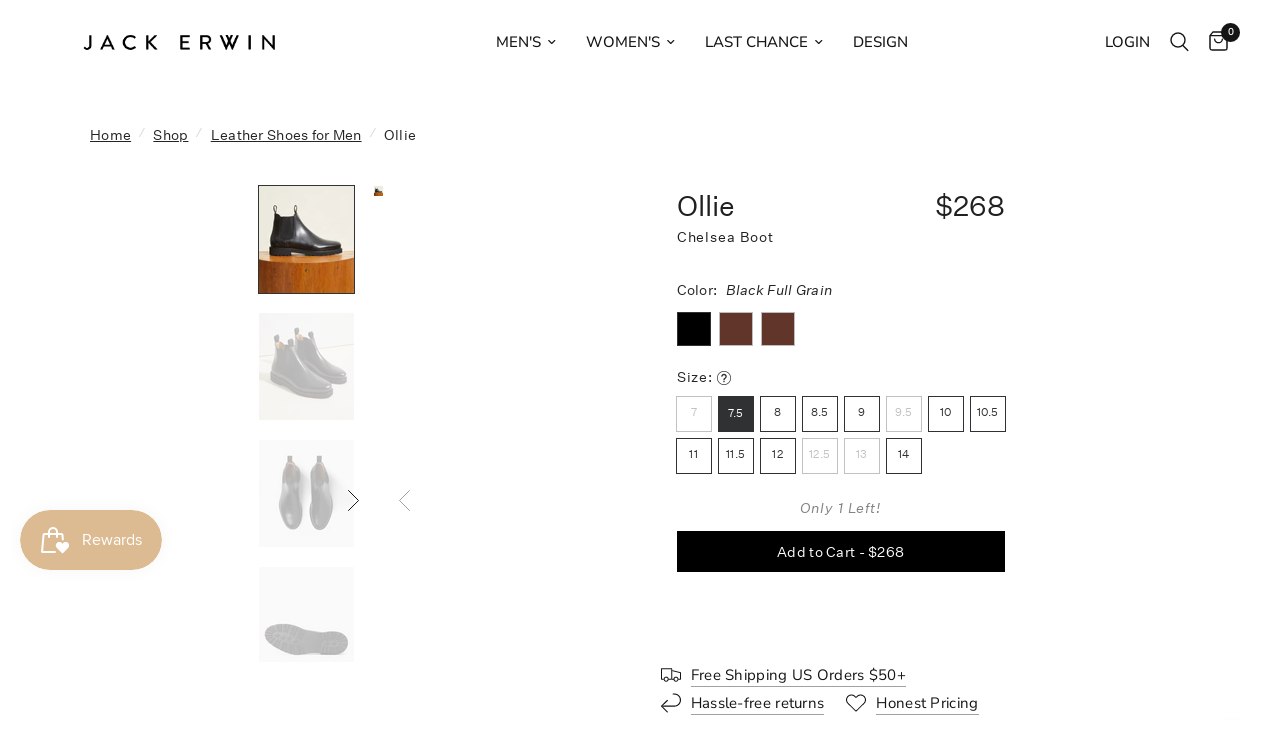

--- FILE ---
content_type: text/html; charset=utf-8
request_url: https://www.jackerwin.com/collections/mens/products/ollie?variant=30331413594198
body_size: 80403
content:
<!doctype html><html class="no-js" lang="en" dir="ltr">
<head>
<!-- Start of Shoplift scripts -->
<!-- 2024-07-26T13:29:45.8468906Z -->
<style>.shoplift-hide { opacity: 0 !important; }</style>
<script type="text/javascript">(function(rootPath, template, themeRole, themeId, isThemePreview){ /* Generated on 2024-10-30T12:02:40.9115502Z */var I=Object.defineProperty;var A=(p,u,d)=>u in p?I(p,u,{enumerable:!0,configurable:!0,writable:!0,value:d}):p[u]=d;var a=(p,u,d)=>A(p,typeof u!="symbol"?u+"":u,d);(function(){"use strict";var p=" daum[ /]| deusu/| yadirectfetcher|(?:^|[^g])news(?!sapphire)|(?<! (?:channel/|google/))google(?!(app|/google| pixel))|(?<! cu)bots?(?:\\b|_)|(?<!(?: ya| yandex|^job|inapp;) ?)search|(?<!(?:lib))http|(?<![hg]m)score|@[a-z][\\w-]+\\.|\\(\\)|\\.com|\\b\\d{13}\\b|^<|^[\\w \\.\\-\\(?:\\):]+(?:/v?\\d+(?:\\.\\d+)?(?:\\.\\d{1,10})*?)?(?:,|$)|^[^ ]{50,}$|^\\d+\\b|^\\w+/[\\w\\(\\)]*$|^active|^ad muncher|^amaya|^avsdevicesdk/|^biglotron|^bot|^bw/|^clamav[ /]|^client/|^cobweb/|^custom|^ddg[_-]android|^discourse|^dispatch/\\d|^downcast/|^duckduckgo|^facebook|^getright/|^gozilla/|^hobbit|^hotzonu|^hwcdn/|^jeode/|^jetty/|^jigsaw|^microsoft bits|^movabletype|^mozilla/\\d\\.\\d \\(compatible;?\\)$|^mozilla/\\d\\.\\d \\w*$|^navermailapp|^netsurf|^offline|^owler|^postman|^python|^rank|^read|^reed|^rest|^rss|^snapchat|^space bison|^svn|^swcd |^taringa|^thumbor/|^track|^valid|^w3c|^webbandit/|^webcopier|^wget|^whatsapp|^wordpress|^xenu link sleuth|^yahoo|^yandex|^zdm/\\d|^zoom marketplace/|^{{.*}}$|admin|analyzer|archive|ask jeeves/teoma|bit\\.ly/|bluecoat drtr|browsex|burpcollaborator|capture|catch|check|chrome-lighthouse|chromeframe|classifier|clean|cloud|crawl|cypress/|dareboost|datanyze|dejaclick|detect|dmbrowser|download|evc-batch/|feed|firephp|gomezagent|headless|httrack|hubspot marketing grader|hydra|ibisbrowser|images|insight|inspect|iplabel|ips-agent|java(?!;)|library|mail\\.ru/|manager|measure|neustar wpm|node|nutch|offbyone|optimize|pageburst|pagespeed|parser|perl|phantomjs|pingdom|powermarks|preview|proxy|ptst[ /]\\d|reputation|resolver|retriever|rexx;|rigor|rss\\b|scan|scrape|server|sogou|sparkler/|speedcurve|spider|splash|statuscake|synapse|synthetic|tools|torrent|trace|transcoder|url|virtuoso|wappalyzer|watch|webglance|webkit2png|whatcms/|zgrab",u=/bot|spider|crawl|http|lighthouse/i,d;function f(){if(d instanceof RegExp)return d;try{d=new RegExp(p,"i")}catch{d=u}return d}function w(h){return!!h&&f().test(h)}class g{constructor(){a(this,"timestamp");this.timestamp=new Date}}class m extends g{constructor(e,s){super();a(this,"type");a(this,"shop");a(this,"shopifyAnalyticsId");a(this,"device");a(this,"utmSource");a(this,"utmMedium");a(this,"utmCampaign");a(this,"utmContent");a(this,"referrer");this.type=1,this.shop=e,this.shopifyAnalyticsId=s.shopifyAnalyticsId,this.device=s.device,this.utmSource=s.utmSource,this.utmMedium=s.utmMedium,this.utmCampaign=s.utmCampaign,this.utmContent=s.utmContent,this.referrer=s.referrer}}class v extends m{constructor(e,s,i,o){super(e,s);a(this,"testId");a(this,"hypothesisId");this.type=2,this.testId=i,this.hypothesisId=o}}class S extends g{constructor(e,s){super();a(this,"type");a(this,"testId");a(this,"hypothesisId");this.type=3,this.testId=e,this.hypothesisId=s}}class b extends g{constructor(e){super();a(this,"type");a(this,"path");this.type=4,this.path=e}}class k extends g{constructor(e){super();a(this,"type");a(this,"cart");this.type=5,this.cart=e}}class y extends Error{constructor(){super();a(this,"isBot");this.isBot=!0}}class C{constructor(t,e,s,i,o,n,c,r,l){a(this,"shop");a(this,"essentialSessionKey","Shoplift_Essential");a(this,"analyticsSessionKey","Shoplift_Analytics");a(this,"legacySessionKey");a(this,"host");a(this,"eventHost");a(this,"cssHideClass");a(this,"testConfigs");a(this,"sendPageView",!1);a(this,"shopliftDebug",!1);a(this,"useGtag",!1);a(this,"getCountryTimeout");a(this,"state");a(this,"shopifyAnalyticsId");a(this,"baseVisitor");a(this,"cookie",document.cookie);a(this,"isSyncing",!1);a(this,"fetch");a(this,"localStorageSet");a(this,"localStorageGet");this.shop=t,this.legacySessionKey=`SHOPLIFT_SESSION_${this.shop}`,this.host=e,this.eventHost=s,this.cssHideClass=i,this.testConfigs=l,this.sendPageView=!!o,this.shopliftDebug=n===!0,this.useGtag=c===!0,this.fetch=window.fetch.bind(window),this.localStorageSet=window.localStorage.setItem.bind(window.localStorage),this.localStorageGet=window.localStorage.getItem.bind(window.localStorage),this.state=this.loadState(),this.shopifyAnalyticsId=this.getShopifyAnalyticsId(),this.baseVisitor=this.buildBaseVisitor(),this.testConfigs=l,this.getCountryTimeout=r===1000?1e3:r,this.log("State Loaded",JSON.stringify(this.state))}async init(){try{if(this.log("Shoplift script initializing"),window.Shopify&&window.Shopify.designMode){this.log("Skipping script for design mode");return}if(window.location.href.includes("slScreenshot=true")||window.location.hostname.endsWith(".shopifypreview.com")||window.location.hostname.endsWith(".edgemesh.com")){this.log("Skipping script for screenshot/preview");return}if(window.location.href.includes("isShopliftMerchant")){const s=new URLSearchParams(window.location.search).get("isShopliftMerchant")==="true";this.log("Setting merchant session to %s",s),this.state.essential.isMerchant=s,this.persistEssentialState()}if(w(navigator.userAgent)||(this.shopifyAnalyticsId=this.getShopifyAnalyticsId(),this.monitorConsentChange(),this.checkForThemePreview()))return;if(await this.handleVisitorTest()){this.log("Redirecting for visitor test");return}this.showPage(),await this.finalize(),console.log("SHOPLIFT SCRIPT INITIALIZED!")}catch(t){if(t instanceof y)return;throw t}finally{window.shoplift=!0}}async finalize(){const t=await this.getCartState();t!==null&&this.queueCartUpdate(t),this.saveState(),await this.syncAllEvents()}async handleVisitorTest(){const t=await this.filterTestsByAudience(this.testConfigs,this.state.analytics.visitor||this.baseVisitor,this.state.essential.visitorTests);let e=this.testsForUrl(t);const s=e.length>0;if(s&&this.visitorAlreadyCreated()){this.log("Existing visitor on test page");const i=this.getVisitorHypothesis(e);if(i){this.log("Found current visitor test");const o=this.considerRedirect(i);return o&&(this.log("Redirecting for current visitor test"),this.redirect(i)),o}}if(s){if(this.log("New visitor on test page"),this.hasThemeAndOtherTestTypes(t)){const n=this.visitorActiveTestType();this.log("Current visitor test type is '%s'",n);let c;switch(n){case"templateOrUrlRedirect":c=r=>r!=="theme";break;case"theme":c=r=>r==="theme";break;case null:c=Math.random()>.5?r=>r==="theme":r=>r!=="theme";break}e=e.filter(r=>r.hypotheses.some(l=>l.isControl&&c(l.type)))}if(e.length===0)return this.log("No tests found"),this.queueCreateVisitor(this.baseVisitor),!1;const i=e[Math.floor(Math.random()*e.length)],o=this.pickHypothesis(i);if(o){this.log("Adding local visitor to test '%s', hypothesis '%s'",i.id,o.id),this.state.analytics.visitor===null?this.queueCreateVisitorInTest(this.baseVisitor,i,o):this.queueAddVisitorToTest(i,o);const n=this.considerRedirect(o);return n&&(this.log("Redirecting for new test"),this.redirect(o)),n}this.log("No hypothesis found")}return this.visitorAlreadyCreated()||this.queueCreateVisitor(this.baseVisitor),!1}considerRedirect(t){if(this.log("Considering redirect for hypothesis '%s'",t.id),t.isControl)return this.log("Skipping redirect for control"),!1;const e=this.state.essential.visitorTests.find(i=>i.hypothesisId===t.id),s=new URL(window.location.toString());if(t.type==="theme"){if(!(t.themeId===themeId)){if(this.log("Theme id '%s' is not hypothesis theme ID '%s'",t.themeId,themeId),e&&e.themeId!==t.themeId&&(e.themeId===themeId||!this.isThemePreview()))this.log("On old theme, redirecting and updating local visitor"),e.themeId=t.themeId;else if(this.isThemePreview())return this.log("On non-test theme, skipping redirect"),!1;return this.log("Hiding page to redirect for theme test"),this.hidePage(),!0}return!1}else if(t.affix!==template.suffix||t.redirectPath&&!s.pathname.endsWith(t.redirectPath))return this.log("Hiding page to redirect for template test"),this.hidePage(),!0;return this.log("Not redirecting"),!1}redirect(t){if(this.log("Redirecting to hypothesis '%s'",t.id),t.isControl)return;const e=new URL(window.location.toString());if(t.redirectPath){const s=RegExp("^(/w{2}-w{2})/").exec(e.pathname);if(s&&s.length>1){const i=s[1];e.pathname=`${i}${t.redirectPath}`}else e.pathname=t.redirectPath}else t.type==="theme"?(e.searchParams.set("_ab","0"),e.searchParams.set("_fd","0"),e.searchParams.set("_sc","1"),e.searchParams.set("preview_theme_id",t.themeId.toString())):t.type!=="urlRedirect"&&e.searchParams.set("view",t.affix);this.queueRedirect(e)}buildBaseVisitor(){const t=this.getDeviceType(),e=this.getUTMValue("utm_source")??"",s=this.getUTMValue("utm_medium")??"",i=this.getUTMValue("utm_campaign")??"",o=this.getUTMValue("utm_content")??"",n=window.document.referrer;return{shopifyAnalyticsId:this.shopifyAnalyticsId,device:t!=="tablet"?t:"mobile",utmSource:e,utmMedium:s,utmCampaign:i,utmContent:o,referrer:n}}checkForThemePreview(){if(this.log("Checking for theme preview"),!this.isThemePreview())return this.log("Not on theme preview"),!1;if(this.state.essential.isMerchant)return this.log("Merchant previewing theme"),!0;if(this.state.essential.visitorTests.some(t=>{var e;return t.isThemeTest&&((e=this.getHypothesis(t.hypothesisId))==null?void 0:e.themeId)===themeId}))return this.log("On active theme test"),this.clearThemeBar(),!1;if(!this.visitorAlreadyCreated()||this.state.essential.visitorTests.some(t=>t.isThemeTest&&!this.getHypothesis(t.hypothesisId)&&(t.themeId==null||t.themeId===themeId))){this.log("Missing visitor or hypothesis, redirecting to main theme"),this.hidePage();const t=new URL(window.location.toString());return t.searchParams.set("preview_theme_id",""),this.queueRedirect(t),!0}return this.state.essential.visitorTests.some(t=>t.themeId===themeId)?(this.log("Falling back to clearing theme bar"),this.clearThemeBar(),!1):(this.log("No tests on current theme, skipping script"),!0)}testsForUrl(t){const e=new URL(window.location.href),s=this.typeFromTemplate();return t.filter(i=>i.hypotheses.some(o=>o.isControl&&o.type===s&&o.affix===template.suffix||o.type==="theme"||o.isControl&&o.type==="urlRedirect"&&o.redirectPath&&e.pathname.endsWith(o.redirectPath))&&(!e.searchParams.has("view")||i.hypotheses.filter(o=>!o.isControl).map(o=>o.affix).includes(e.searchParams.get("view")??"")))}async filterTestsByAudience(t,e,s){const i=[];for(const o of t)this.log("Checking audience for test '%s'",o.id),(s.some(c=>c.testId===o.id)||await this.isTargetAudience(o,e,!this.visitorAlreadyCreated()||this.visitorCreatedDuringTestActive(o.statusHistory)))&&(this.log("Visitor is in audience for test '%s'",o.id),i.push(o));return i}async isTargetAudience(t,e,s){let i=null;t.requiresCountry&&(this.log("Hiding page to check geoip"),this.hidePage(),i=await this.makeJsonRequest({method:"get",url:`${this.host}/api/v0/visitors/get-country`,signal:AbortSignal.timeout(this.getCountryTimeout)}).catch(n=>(this.log("Error getting country",n),null)));const o=this.getChannel(e);return(t.device==="all"||t.device===e.device)&&(t.visitorOption==="all"||t.visitorOption==="new"&&s||t.visitorOption==="returning"&&!s)&&(t.targetAudiences.length===0||t.targetAudiences.reduce((n,c)=>n||c.reduce((r,l)=>r&&l(e,s,o,i),!0),!1))}visitorCreatedDuringTestActive(t){let e="";for(const s of t){if(this.state.analytics.visitor!==null&&this.state.analytics.visitor.createdAt<s.createdAt||this.state.analytics.queue.filter(i=>i.type===1||i.type===2).some(i=>i.timestamp<s.createdAt))break;e=s.status}return e==="active"}getVisitorHypothesis(t){return t.reduce((e,s)=>e.concat(s.hypotheses),[]).find(e=>this.state.essential.visitorTests.some(s=>s.hypothesisId===e.id))}getHypothesis(t){return this.testConfigs.filter(e=>e.hypotheses.some(s=>s.id===t)).map(e=>e.hypotheses.find(s=>s.id===t))[0]}hasThemeTest(t){return t.some(e=>e.hypotheses.some(s=>s.type==="theme"))}hasTestThatIsNotThemeTest(t){return t.some(e=>e.hypotheses.some(s=>s.type!=="theme"))}hasThemeAndOtherTestTypes(t){return this.hasThemeTest(t)&&this.hasTestThatIsNotThemeTest(t)}visitorActiveTestType(){const t=this.state.essential.visitorTests.filter(e=>this.testConfigs.some(s=>s.hypotheses.some(i=>i.id==e.hypothesisId)));return t.length===0?null:t.some(e=>e.isThemeTest)?"theme":"templateOrUrlRedirect"}pickHypothesis(t){let e=Math.random();const s=t.hypotheses.reduce((o,n)=>o+n.visitorCount,0);return t.hypotheses.sort((o,n)=>o.isControl?n.isControl?0:-1:n.isControl?1:0).reduce((o,n)=>{if(o!==null)return o;const r=t.hypotheses.reduce((l,T)=>l&&T.visitorCount>20,!0)?n.visitorCount/s-n.trafficPercentage:0;return e<=n.trafficPercentage-r?n:(e-=n.trafficPercentage,null)},null)}visitorAlreadyCreated(){return this.state.analytics.visitor!==null||this.state.analytics.queue.some(t=>t.type===1||t.type===2)}typeFromTemplate(){switch(template.type){case"collection-list":return"collectionList";case"page":return"landing";case"article":case"blog":case"cart":case"collection":case"index":case"product":case"search":return template.type;default:return null}}queueRedirect(t){this.saveState(),window.setTimeout(()=>window.location.assign(t),0)}async syncAllEvents(){const t=async()=>{if(this.isSyncing){window.setTimeout(()=>void(async()=>await t())(),500);return}try{this.isSyncing=!0,await this.syncEvents(),this.syncGAEvents()}finally{this.isSyncing=!1}};await t()}async syncEvents(){if(!this.state.essential.consentApproved||!this.shopifyAnalyticsId||this.state.analytics.queue.length===0)return;const t=this.state.analytics.queue.length,e=this.state.analytics.queue.splice(0,t);this.log("Syncing %s events",t);try{const s=await this.makeJsonRequest({method:"post",url:`${this.host}/api/v0/events`,data:JSON.stringify({shop:this.shop,shopifyAnalyticsId:this.shopifyAnalyticsId,events:e})});({visitorTests:this.state.essential.visitorTests,...this.state.analytics.visitor}=s),this.state.analytics.visitor.storedAt=new Date}catch{this.state.analytics.queue.splice(0,0,...e)}finally{this.saveState()}}syncGAEvents(){if(!this.useGtag||!this.state.essential.consentApproved||this.state.analytics.gaQueue.length===0)return;const t=this.state.analytics.gaQueue.length;this.log("Syncing %s ga events",t);const e=()=>{let s=this.state.analytics.gaQueue.splice(0,1)[0];try{for(;s;)this.sendGtagEvent(s.testId,s.hypothesisId),s=this.state.analytics.gaQueue.splice(0,1)[0]}catch{s&&this.state.analytics.gaQueue.splice(0,0,s)}finally{this.persistAnalyticsState()}};typeof window.gtag!="function"?(this.log("gtag not found, deferring until load"),document.addEventListener("DOMContentLoaded",e)):(this.log("Calling gtag"),e())}sendGtagEvent(t,e){this.log("Sending gtag event for",t,e);const s={exp_variant_string:`SL-${t}-${e}`};this.shopliftDebug&&Object.assign(s,{debug_mode:!0}),gtag("event","experience_impression",s)}async getRemoteVisitor(t){return await this.makeJsonRequest({method:"get",url:`${this.host}/api/v0/visitors/${t}`})}async updateShopifyAnalyticsId(t,e){return await this.makeJsonRequest({method:"put",url:`${this.host}/api/v0/visitors/${t}`,data:JSON.stringify({shop:this.shop,shopifyAnalyticsId:e})})}getUTMValue(t){const s=decodeURIComponent(window.location.search.substring(1)).split("&");for(let i=0;i<s.length;i++){const o=s[i].split("=");if(o[0]===t)return o[1]||null}return null}hidePage(){this.log("Hiding page"),this.cssHideClass&&!window.document.documentElement.classList.contains(this.cssHideClass)&&(window.document.documentElement.classList.add(this.cssHideClass),setTimeout(this.removeAsyncHide(this.cssHideClass),2e3))}showPage(){this.cssHideClass&&this.removeAsyncHide(this.cssHideClass)()}getDeviceType(){function t(){let s=!1;return function(i){(/(android|bb\d+|meego).+mobile|avantgo|bada\/|blackberry|blazer|compal|elaine|fennec|hiptop|iemobile|ip(hone|od)|iris|kindle|lge |maemo|midp|mmp|mobile.+firefox|netfront|opera m(ob|in)i|palm( os)?|phone|p(ixi|re)\/|plucker|pocket|psp|series(4|6)0|symbian|treo|up\.(browser|link)|vodafone|wap|windows ce|xda|xiino/i.test(i)||/1207|6310|6590|3gso|4thp|50[1-6]i|770s|802s|a wa|abac|ac(er|oo|s\-)|ai(ko|rn)|al(av|ca|co)|amoi|an(ex|ny|yw)|aptu|ar(ch|go)|as(te|us)|attw|au(di|\-m|r |s )|avan|be(ck|ll|nq)|bi(lb|rd)|bl(ac|az)|br(e|v)w|bumb|bw\-(n|u)|c55\/|capi|ccwa|cdm\-|cell|chtm|cldc|cmd\-|co(mp|nd)|craw|da(it|ll|ng)|dbte|dc\-s|devi|dica|dmob|do(c|p)o|ds(12|\-d)|el(49|ai)|em(l2|ul)|er(ic|k0)|esl8|ez([4-7]0|os|wa|ze)|fetc|fly(\-|_)|g1 u|g560|gene|gf\-5|g\-mo|go(\.w|od)|gr(ad|un)|haie|hcit|hd\-(m|p|t)|hei\-|hi(pt|ta)|hp( i|ip)|hs\-c|ht(c(\-| |_|a|g|p|s|t)|tp)|hu(aw|tc)|i\-(20|go|ma)|i230|iac( |\-|\/)|ibro|idea|ig01|ikom|im1k|inno|ipaq|iris|ja(t|v)a|jbro|jemu|jigs|kddi|keji|kgt( |\/)|klon|kpt |kwc\-|kyo(c|k)|le(no|xi)|lg( g|\/(k|l|u)|50|54|\-[a-w])|libw|lynx|m1\-w|m3ga|m50\/|ma(te|ui|xo)|mc(01|21|ca)|m\-cr|me(rc|ri)|mi(o8|oa|ts)|mmef|mo(01|02|bi|de|do|t(\-| |o|v)|zz)|mt(50|p1|v )|mwbp|mywa|n10[0-2]|n20[2-3]|n30(0|2)|n50(0|2|5)|n7(0(0|1)|10)|ne((c|m)\-|on|tf|wf|wg|wt)|nok(6|i)|nzph|o2im|op(ti|wv)|oran|owg1|p800|pan(a|d|t)|pdxg|pg(13|\-([1-8]|c))|phil|pire|pl(ay|uc)|pn\-2|po(ck|rt|se)|prox|psio|pt\-g|qa\-a|qc(07|12|21|32|60|\-[2-7]|i\-)|qtek|r380|r600|raks|rim9|ro(ve|zo)|s55\/|sa(ge|ma|mm|ms|ny|va)|sc(01|h\-|oo|p\-)|sdk\/|se(c(\-|0|1)|47|mc|nd|ri)|sgh\-|shar|sie(\-|m)|sk\-0|sl(45|id)|sm(al|ar|b3|it|t5)|so(ft|ny)|sp(01|h\-|v\-|v )|sy(01|mb)|t2(18|50)|t6(00|10|18)|ta(gt|lk)|tcl\-|tdg\-|tel(i|m)|tim\-|t\-mo|to(pl|sh)|ts(70|m\-|m3|m5)|tx\-9|up(\.b|g1|si)|utst|v400|v750|veri|vi(rg|te)|vk(40|5[0-3]|\-v)|vm40|voda|vulc|vx(52|53|60|61|70|80|81|83|85|98)|w3c(\-| )|webc|whit|wi(g |nc|nw)|wmlb|wonu|x700|yas\-|your|zeto|zte\-/i.test(i.substr(0,4)))&&(s=!0)}(navigator.userAgent||navigator.vendor),s}function e(){let s=!1;return function(i){(/android|ipad|playbook|silk/i.test(i)||/1207|6310|6590|3gso|4thp|50[1-6]i|770s|802s|a wa|abac|ac(er|oo|s\-)|ai(ko|rn)|al(av|ca|co)|amoi|an(ex|ny|yw)|aptu|ar(ch|go)|as(te|us)|attw|au(di|\-m|r |s )|avan|be(ck|ll|nq)|bi(lb|rd)|bl(ac|az)|br(e|v)w|bumb|bw\-(n|u)|c55\/|capi|ccwa|cdm\-|cell|chtm|cldc|cmd\-|co(mp|nd)|craw|da(it|ll|ng)|dbte|dc\-s|devi|dica|dmob|do(c|p)o|ds(12|\-d)|el(49|ai)|em(l2|ul)|er(ic|k0)|esl8|ez([4-7]0|os|wa|ze)|fetc|fly(\-|_)|g1 u|g560|gene|gf\-5|g\-mo|go(\.w|od)|gr(ad|un)|haie|hcit|hd\-(m|p|t)|hei\-|hi(pt|ta)|hp( i|ip)|hs\-c|ht(c(\-| |_|a|g|p|s|t)|tp)|hu(aw|tc)|i\-(20|go|ma)|i230|iac( |\-|\/)|ibro|idea|ig01|ikom|im1k|inno|ipaq|iris|ja(t|v)a|jbro|jemu|jigs|kddi|keji|kgt( |\/)|klon|kpt |kwc\-|kyo(c|k)|le(no|xi)|lg( g|\/(k|l|u)|50|54|\-[a-w])|libw|lynx|m1\-w|m3ga|m50\/|ma(te|ui|xo)|mc(01|21|ca)|m\-cr|me(rc|ri)|mi(o8|oa|ts)|mmef|mo(01|02|bi|de|do|t(\-| |o|v)|zz)|mt(50|p1|v )|mwbp|mywa|n10[0-2]|n20[2-3]|n30(0|2)|n50(0|2|5)|n7(0(0|1)|10)|ne((c|m)\-|on|tf|wf|wg|wt)|nok(6|i)|nzph|o2im|op(ti|wv)|oran|owg1|p800|pan(a|d|t)|pdxg|pg(13|\-([1-8]|c))|phil|pire|pl(ay|uc)|pn\-2|po(ck|rt|se)|prox|psio|pt\-g|qa\-a|qc(07|12|21|32|60|\-[2-7]|i\-)|qtek|r380|r600|raks|rim9|ro(ve|zo)|s55\/|sa(ge|ma|mm|ms|ny|va)|sc(01|h\-|oo|p\-)|sdk\/|se(c(\-|0|1)|47|mc|nd|ri)|sgh\-|shar|sie(\-|m)|sk\-0|sl(45|id)|sm(al|ar|b3|it|t5)|so(ft|ny)|sp(01|h\-|v\-|v )|sy(01|mb)|t2(18|50)|t6(00|10|18)|ta(gt|lk)|tcl\-|tdg\-|tel(i|m)|tim\-|t\-mo|to(pl|sh)|ts(70|m\-|m3|m5)|tx\-9|up(\.b|g1|si)|utst|v400|v750|veri|vi(rg|te)|vk(40|5[0-3]|\-v)|vm40|voda|vulc|vx(52|53|60|61|70|80|81|83|85|98)|w3c(\-| )|webc|whit|wi(g |nc|nw)|wmlb|wonu|x700|yas\-|your|zeto|zte\-/i.test(i.substr(0,4)))&&(s=!0)}(navigator.userAgent||navigator.vendor),s}return t()?"mobile":e()?"tablet":"desktop"}removeAsyncHide(t){return()=>{t&&window.document.documentElement.classList.remove(t)}}async getCartState(){try{let t=await this.makeJsonRequest({method:"get",url:`${window.location.origin}/cart.js`});return t.note===null&&(t=await this.makeJsonRequest({method:"post",url:`${window.location.origin}/cart/update.js`,data:JSON.stringify({note:""})})),t}catch(t){return this.log("Error sending cart info",t),null}}async makeJsonRequest(t){return(await this.makeRequest(t)).json()}async makeRequest(t){const{url:e,method:s,headers:i,data:o,signal:n}=t,c=new Headers;if(i)for(const l in i)c.append(l,i[l]);(!i||!i.Accept)&&c.append("Accept","application/json"),(!i||!i["Content-Type"])&&c.append("Content-Type","application/json"),(this.host.includes("ngrok.io")||this.host.includes("ngrok-free.app"))&&c.append("ngrok-skip-browser-warning","1234");const r=await this.fetch(e,{method:s,headers:c,body:o,signal:n});if(!r.ok){if(r.status==422){const l=await r.json();if(typeof l<"u"&&l.isBot)throw new y}throw new Error(`Error sending shoplift request ${r.status}`)}return r}queueCreateVisitor(t){this.queueEvent(new m(this.shop,t))}queueCreateVisitorInTest(t,e,s){this.state.essential.visitorTests.some(i=>i.testId===e.id)||(this.state.essential.visitorTests.push({testId:e.id,hypothesisId:s.id,isThemeTest:s.type==="theme",themeId:s.themeId}),this.queueGAEvent({testId:e.id,hypothesisId:s.id}),this.queueEvent(new v(this.shop,t,e.id,s.id)))}queueAddVisitorToTest(t,e){this.state.essential.visitorTests.some(s=>s.testId===t.id)||(this.state.essential.visitorTests.push({testId:t.id,hypothesisId:e.id,isThemeTest:e.type==="theme",themeId:e.themeId}),this.queueGAEvent({testId:t.id,hypothesisId:e.id}),this.queueEvent(new S(t.id,e.id)))}queueCartUpdate(t){this.queueEvent(new k(t))}queuePageView(t){this.queueEvent(new b(t))}queueEvent(t){!this.state.essential.consentApproved&&this.state.essential.hasConsentInteraction||this.state.analytics.queue.length>100||this.state.analytics.queue.push(t)}queueGAEvent(t){!this.state.essential.consentApproved&&this.state.essential.hasConsentInteraction||this.state.analytics.gaQueue.length>100||this.state.analytics.gaQueue.push(t)}legacyGetLocalStorageVisitor(){const t=this.localStorageGet(this.legacySessionKey);if(t)try{return JSON.parse(t)}catch{}return null}saveState(){this.persistEssentialState(),this.persistAnalyticsState()}loadState(){const t={essential:this.loadEssentialState(),analytics:this.loadAnalyticsState()},e=this.legacyGetLocalStorageVisitor(),s=this.legacyGetCookieVisitor(),i=[e,s].filter(o=>o!==null).sort((o,n)=>+n.storedAt-+o.storedAt)[0];return t.analytics.visitor===null&&i&&({visitorTests:t.essential.visitorTests,...t.analytics.visitor}=i,this.deleteCookie("SHOPLIFT"),this.deleteLocalStorage(this.legacySessionKey)),!t.essential.consentApproved&&t.essential.hasConsentInteraction&&this.deleteLocalStorage(this.analyticsSessionKey),t}loadEssentialState(){const t=this.loadLocalStorage(this.essentialSessionKey),e=this.loadCookie(this.essentialSessionKey),s={timestamp:new Date,consentApproved:!1,hasConsentInteraction:!1,debugMode:!1,visitorTests:[],isMerchant:!1};return[t,e].filter(i=>i!==null).sort((i,o)=>+o.timestamp-+i.timestamp)[0]??s}loadAnalyticsState(){const t=this.loadLocalStorage(this.analyticsSessionKey),e=this.loadCookie(this.analyticsSessionKey),s={timestamp:new Date,visitor:null,queue:[],gaQueue:[]};return[t,e].filter(i=>i!==null).sort((i,o)=>+o.timestamp-+i.timestamp)[0]??s}persistEssentialState(){this.log("Persisting essential state"),this.persistLocalStorageState(this.essentialSessionKey,this.state.essential),this.persistCookieState(this.essentialSessionKey,this.state.essential)}persistAnalyticsState(){this.log("Persisting analytics state"),this.persistLocalStorageState(this.analyticsSessionKey,this.state.analytics),this.state.essential.consentApproved&&this.persistCookieState(this.analyticsSessionKey,this.state.analytics)}loadLocalStorage(t){const e=this.localStorageGet(t);return e===null?null:JSON.parse(e)}loadCookie(t){const e=this.getCookie(t);return e===null?null:JSON.parse(e)}persistLocalStorageState(t,e){e.timestamp=new Date,this.localStorageSet(t,JSON.stringify(e))}persistCookieState(t,e){e.timestamp=new Date;const s=JSON.stringify(e),i=new Date(new Date().getTime()+864e5*365).toUTCString();document.cookie=`${t}=${s};domain=.${window.location.hostname};path=/;expires=${i};SameSite=Strict;`}deleteCookie(t){const e=new Date(0).toUTCString();document.cookie=`${t}=;domain=.${window.location.hostname};path=/;expires=${e};`}deleteLocalStorage(t){window.localStorage.removeItem(t)}getChannel(t){var s;return((s=[{"name":"cross-network","test":(v) => new RegExp(".*cross-network.*", "i").test(v.utmCampaign)},{"name":"direct","test":(v) => v.utmSource === "" && v.utmMedium === ""},{"name":"paid-shopping","test":(v) => (new RegExp("^(?:Google|IGShopping|aax-us-east\.amazon-adsystem\.com|aax\.amazon-adsystem\.com|alibaba|alibaba\.com|amazon|amazon\.co\.uk|amazon\.com|apps\.shopify\.com|checkout\.shopify\.com|checkout\.stripe\.com|cr\.shopping\.naver\.com|cr2\.shopping\.naver\.com|ebay|ebay\.co\.uk|ebay\.com|ebay\.com\.au|ebay\.de|etsy|etsy\.com|m\.alibaba\.com|m\.shopping\.naver\.com|mercadolibre|mercadolibre\.com|mercadolibre\.com\.ar|mercadolibre\.com\.mx|message\.alibaba\.com|msearch\.shopping\.naver\.com|nl\.shopping\.net|no\.shopping\.net|offer\.alibaba\.com|one\.walmart\.com|order\.shopping\.yahoo\.co\.jp|partners\.shopify\.com|s3\.amazonaws\.com|se\.shopping\.net|shop\.app|shopify|shopify\.com|shopping\.naver\.com|shopping\.yahoo\.co\.jp|shopping\.yahoo\.com|shopzilla|shopzilla\.com|simplycodes\.com|store\.shopping\.yahoo\.co\.jp|stripe|stripe\.com|uk\.shopping\.net|walmart|walmart\.com)$", "i").test(v.utmSource) || new RegExp("^(.*(([^a-df-z]|^)shop|shopping).*)$", "i").test(v.utmCampaign)) && new RegExp("^(.*cp.*|ppc|retargeting|paid.*)$", "i").test(v.utmMedium)},{"name":"paid-search","test":(v) => new RegExp("^(?:360\.cn|alice|aol|ar\.search\.yahoo\.com|ask|at\.search\.yahoo\.com|au\.search\.yahoo\.com|auone|avg|babylon|baidu|biglobe|biglobe\.co\.jp|biglobe\.ne\.jp|bing|br\.search\.yahoo\.com|ca\.search\.yahoo\.com|centrum\.cz|ch\.search\.yahoo\.com|cl\.search\.yahoo\.com|cn\.bing\.com|cnn|co\.search\.yahoo\.com|comcast|conduit|daum|daum\.net|de\.search\.yahoo\.com|dk\.search\.yahoo\.com|dogpile|dogpile\.com|duckduckgo|ecosia\.org|email\.seznam\.cz|eniro|es\.search\.yahoo\.com|espanol\.search\.yahoo\.com|exalead\.com|excite\.com|fi\.search\.yahoo\.com|firmy\.cz|fr\.search\.yahoo\.com|globo|go\.mail\.ru|google|google-play|hk\.search\.yahoo\.com|id\.search\.yahoo\.com|in\.search\.yahoo\.com|incredimail|it\.search\.yahoo\.com|kvasir|lens\.google\.com|lite\.qwant\.com|lycos|m\.baidu\.com|m\.naver\.com|m\.search\.naver\.com|m\.sogou\.com|mail\.rambler\.ru|mail\.yandex\.ru|malaysia\.search\.yahoo\.com|msn|msn\.com|mx\.search\.yahoo\.com|najdi|naver|naver\.com|news\.google\.com|nl\.search\.yahoo\.com|no\.search\.yahoo\.com|ntp\.msn\.com|nz\.search\.yahoo\.com|onet|onet\.pl|pe\.search\.yahoo\.com|ph\.search\.yahoo\.com|pl\.search\.yahoo\.com|play\.google\.com|qwant|qwant\.com|rakuten|rakuten\.co\.jp|rambler|rambler\.ru|se\.search\.yahoo\.com|search-results|search\.aol\.co\.uk|search\.aol\.com|search\.google\.com|search\.smt\.docomo\.ne\.jp|search\.ukr\.net|secureurl\.ukr\.net|seznam|seznam\.cz|sg\.search\.yahoo\.com|so\.com|sogou|sogou\.com|sp-web\.search\.auone\.jp|startsiden|startsiden\.no|suche\.aol\.de|terra|th\.search\.yahoo\.com|tr\.search\.yahoo\.com|tut\.by|tw\.search\.yahoo\.com|uk\.search\.yahoo\.com|ukr|us\.search\.yahoo\.com|virgilio|vn\.search\.yahoo\.com|wap\.sogou\.com|webmaster\.yandex\.ru|websearch\.rakuten\.co\.jp|yahoo|yahoo\.co\.jp|yahoo\.com|yandex|yandex\.by|yandex\.com|yandex\.com\.tr|yandex\.fr|yandex\.kz|yandex\.ru|yandex\.ua|yandex\.uz|zen\.yandex\.ru)$", "i").test(v.utmSource) && new RegExp("^(.*cp.*|ppc|retargeting|paid.*)$", "i").test(v.utmMedium)},{"name":"paid-social","test":(v) => new RegExp("^(?:43things|43things\.com|51\.com|5ch\.net|Hatena|ImageShack|academia\.edu|activerain|activerain\.com|activeworlds|activeworlds\.com|addthis|addthis\.com|airg\.ca|allnurses\.com|allrecipes\.com|alumniclass|alumniclass\.com|ameba\.jp|ameblo\.jp|americantowns|americantowns\.com|amp\.reddit\.com|ancestry\.com|anobii|anobii\.com|answerbag|answerbag\.com|answers\.yahoo\.com|aolanswers|aolanswers\.com|apps\.facebook\.com|ar\.pinterest\.com|artstation\.com|askubuntu|askubuntu\.com|asmallworld\.com|athlinks|athlinks\.com|away\.vk\.com|awe\.sm|b\.hatena\.ne\.jp|baby-gaga|baby-gaga\.com|babyblog\.ru|badoo|badoo\.com|bebo|bebo\.com|beforeitsnews|beforeitsnews\.com|bharatstudent|bharatstudent\.com|biip\.no|biswap\.org|bit\.ly|blackcareernetwork\.com|blackplanet|blackplanet\.com|blip\.fm|blog\.com|blog\.feedspot\.com|blog\.goo\.ne\.jp|blog\.naver\.com|blog\.yahoo\.co\.jp|blogg\.no|bloggang\.com|blogger|blogger\.com|blogher|blogher\.com|bloglines|bloglines\.com|blogs\.com|blogsome|blogsome\.com|blogspot|blogspot\.com|blogster|blogster\.com|blurtit|blurtit\.com|bookmarks\.yahoo\.co\.jp|bookmarks\.yahoo\.com|br\.pinterest\.com|brightkite|brightkite\.com|brizzly|brizzly\.com|business\.facebook\.com|buzzfeed|buzzfeed\.com|buzznet|buzznet\.com|cafe\.naver\.com|cafemom|cafemom\.com|camospace|camospace\.com|canalblog\.com|care\.com|care2|care2\.com|caringbridge\.org|catster|catster\.com|cbnt\.io|cellufun|cellufun\.com|centerblog\.net|chat\.zalo\.me|chegg\.com|chicagonow|chicagonow\.com|chiebukuro\.yahoo\.co\.jp|classmates|classmates\.com|classquest|classquest\.com|co\.pinterest\.com|cocolog-nifty|cocolog-nifty\.com|copainsdavant\.linternaute\.com|couchsurfing\.org|cozycot|cozycot\.com|cross\.tv|crunchyroll|crunchyroll\.com|cyworld|cyworld\.com|cz\.pinterest\.com|d\.hatena\.ne\.jp|dailystrength\.org|deluxe\.com|deviantart|deviantart\.com|dianping|dianping\.com|digg|digg\.com|diigo|diigo\.com|discover\.hubpages\.com|disqus|disqus\.com|dogster|dogster\.com|dol2day|dol2day\.com|doostang|doostang\.com|dopplr|dopplr\.com|douban|douban\.com|draft\.blogger\.com|draugiem\.lv|drugs-forum|drugs-forum\.com|dzone|dzone\.com|edublogs\.org|elftown|elftown\.com|epicurious\.com|everforo\.com|exblog\.jp|extole|extole\.com|facebook|facebook\.com|faceparty|faceparty\.com|fandom\.com|fanpop|fanpop\.com|fark|fark\.com|fb|fb\.me|fc2|fc2\.com|feedspot|feministing|feministing\.com|filmaffinity|filmaffinity\.com|flickr|flickr\.com|flipboard|flipboard\.com|folkdirect|folkdirect\.com|foodservice|foodservice\.com|forums\.androidcentral\.com|forums\.crackberry\.com|forums\.imore\.com|forums\.nexopia\.com|forums\.webosnation\.com|forums\.wpcentral\.com|fotki|fotki\.com|fotolog|fotolog\.com|foursquare|foursquare\.com|free\.facebook\.com|friendfeed|friendfeed\.com|fruehstueckstreff\.org|fubar|fubar\.com|gaiaonline|gaiaonline\.com|gamerdna|gamerdna\.com|gather\.com|geni\.com|getpocket\.com|glassboard|glassboard\.com|glassdoor|glassdoor\.com|godtube|godtube\.com|goldenline\.pl|goldstar|goldstar\.com|goo\.gl|gooblog|goodreads|goodreads\.com|google\+|googlegroups\.com|googleplus|govloop|govloop\.com|gowalla|gowalla\.com|gree\.jp|groups\.google\.com|gulli\.com|gutefrage\.net|habbo|habbo\.com|hi5|hi5\.com|hootsuite|hootsuite\.com|houzz|houzz\.com|hoverspot|hoverspot\.com|hr\.com|hu\.pinterest\.com|hubculture|hubculture\.com|hubpages\.com|hyves\.net|hyves\.nl|ibibo|ibibo\.com|id\.pinterest\.com|identi\.ca|ig|imageshack\.com|imageshack\.us|imvu|imvu\.com|in\.pinterest\.com|insanejournal|insanejournal\.com|instagram|instagram\.com|instapaper|instapaper\.com|internations\.org|interpals\.net|intherooms|intherooms\.com|irc-galleria\.net|is\.gd|italki|italki\.com|jammerdirect|jammerdirect\.com|jappy\.com|jappy\.de|kaboodle\.com|kakao|kakao\.com|kakaocorp\.com|kaneva|kaneva\.com|kin\.naver\.com|l\.facebook\.com|l\.instagram\.com|l\.messenger\.com|last\.fm|librarything|librarything\.com|lifestream\.aol\.com|line|line\.me|linkedin|linkedin\.com|listal|listal\.com|listography|listography\.com|livedoor\.com|livedoorblog|livejournal|livejournal\.com|lm\.facebook\.com|lnkd\.in|m\.blog\.naver\.com|m\.cafe\.naver\.com|m\.facebook\.com|m\.kin\.naver\.com|m\.vk\.com|m\.yelp\.com|mbga\.jp|medium\.com|meetin\.org|meetup|meetup\.com|meinvz\.net|meneame\.net|menuism\.com|messages\.google\.com|messages\.yahoo\.co\.jp|messenger|messenger\.com|mix\.com|mixi\.jp|mobile\.facebook\.com|mocospace|mocospace\.com|mouthshut|mouthshut\.com|movabletype|movabletype\.com|mubi|mubi\.com|my\.opera\.com|myanimelist\.net|myheritage|myheritage\.com|mylife|mylife\.com|mymodernmet|mymodernmet\.com|myspace|myspace\.com|netvibes|netvibes\.com|news\.ycombinator\.com|newsshowcase|nexopia|ngopost\.org|niconico|nicovideo\.jp|nightlifelink|nightlifelink\.com|ning|ning\.com|nl\.pinterest\.com|odnoklassniki\.ru|odnoklassniki\.ua|okwave\.jp|old\.reddit\.com|oneworldgroup\.org|onstartups|onstartups\.com|opendiary|opendiary\.com|oshiete\.goo\.ne\.jp|out\.reddit\.com|over-blog\.com|overblog\.com|paper\.li|partyflock\.nl|photobucket|photobucket\.com|pinboard|pinboard\.in|pingsta|pingsta\.com|pinterest|pinterest\.at|pinterest\.ca|pinterest\.ch|pinterest\.cl|pinterest\.co\.kr|pinterest\.co\.uk|pinterest\.com|pinterest\.com\.au|pinterest\.com\.mx|pinterest\.de|pinterest\.es|pinterest\.fr|pinterest\.it|pinterest\.jp|pinterest\.nz|pinterest\.ph|pinterest\.pt|pinterest\.ru|pinterest\.se|pixiv\.net|pl\.pinterest\.com|playahead\.se|plurk|plurk\.com|plus\.google\.com|plus\.url\.google\.com|pocket\.co|posterous|posterous\.com|pro\.homeadvisor\.com|pulse\.yahoo\.com|qapacity|qapacity\.com|quechup|quechup\.com|quora|quora\.com|qzone\.qq\.com|ravelry|ravelry\.com|reddit|reddit\.com|redux|redux\.com|renren|renren\.com|researchgate\.net|reunion|reunion\.com|reverbnation|reverbnation\.com|rtl\.de|ryze|ryze\.com|salespider|salespider\.com|scoop\.it|screenrant|screenrant\.com|scribd|scribd\.com|scvngr|scvngr\.com|secondlife|secondlife\.com|serverfault|serverfault\.com|shareit|sharethis|sharethis\.com|shvoong\.com|sites\.google\.com|skype|skyrock|skyrock\.com|slashdot\.org|slideshare\.net|smartnews\.com|snapchat|snapchat\.com|social|sociallife\.com\.br|socialvibe|socialvibe\.com|spaces\.live\.com|spoke|spoke\.com|spruz|spruz\.com|ssense\.com|stackapps|stackapps\.com|stackexchange|stackexchange\.com|stackoverflow|stackoverflow\.com|stardoll\.com|stickam|stickam\.com|studivz\.net|suomi24\.fi|superuser|superuser\.com|sweeva|sweeva\.com|t\.co|t\.me|tagged|tagged\.com|taggedmail|taggedmail\.com|talkbiznow|talkbiznow\.com|taringa\.net|techmeme|techmeme\.com|tencent|tencent\.com|tiktok|tiktok\.com|tinyurl|tinyurl\.com|toolbox|toolbox\.com|touch\.facebook\.com|tr\.pinterest\.com|travellerspoint|travellerspoint\.com|tripadvisor|tripadvisor\.com|trombi|trombi\.com|trustpilot|tudou|tudou\.com|tuenti|tuenti\.com|tumblr|tumblr\.com|tweetdeck|tweetdeck\.com|twitter|twitter\.com|twoo\.com|typepad|typepad\.com|unblog\.fr|urbanspoon\.com|ushareit\.com|ushi\.cn|vampirefreaks|vampirefreaks\.com|vampirerave|vampirerave\.com|vg\.no|video\.ibm\.com|vk\.com|vkontakte\.ru|wakoopa|wakoopa\.com|wattpad|wattpad\.com|web\.facebook\.com|web\.skype\.com|webshots|webshots\.com|wechat|wechat\.com|weebly|weebly\.com|weibo|weibo\.com|wer-weiss-was\.de|weread|weread\.com|whatsapp|whatsapp\.com|wiki\.answers\.com|wikihow\.com|wikitravel\.org|woot\.com|wordpress|wordpress\.com|wordpress\.org|xanga|xanga\.com|xing|xing\.com|yahoo-mbga\.jp|yammer|yammer\.com|yelp|yelp\.co\.uk|yelp\.com|youroom\.in|za\.pinterest\.com|zalo|zoo\.gr|zooppa|zooppa\.com)$", "i").test(v.utmSource) && new RegExp("^(.*cp.*|ppc|retargeting|paid.*)$", "i").test(v.utmMedium)},{"name":"paid-video","test":(v) => new RegExp("^(?:blog\.twitch\.tv|crackle|crackle\.com|curiositystream|curiositystream\.com|d\.tube|dailymotion|dailymotion\.com|dashboard\.twitch\.tv|disneyplus|disneyplus\.com|fast\.wistia\.net|help\.hulu\.com|help\.netflix\.com|hulu|hulu\.com|id\.twitch\.tv|iq\.com|iqiyi|iqiyi\.com|jobs\.netflix\.com|justin\.tv|m\.twitch\.tv|m\.youtube\.com|music\.youtube\.com|netflix|netflix\.com|player\.twitch\.tv|player\.vimeo\.com|ted|ted\.com|twitch|twitch\.tv|utreon|utreon\.com|veoh|veoh\.com|viadeo\.journaldunet\.com|vimeo|vimeo\.com|wistia|wistia\.com|youku|youku\.com|youtube|youtube\.com)$", "i").test(v.utmSource) && new RegExp("^(.*cp.*|ppc|retargeting|paid.*)$", "i").test(v.utmMedium)},{"name":"display","test":(v) => new RegExp("^(?:display|banner|expandable|interstitial|cpm)$", "i").test(v.utmMedium)},{"name":"paid-other","test":(v) => new RegExp("^(.*cp.*|ppc|retargeting|paid.*)$", "i").test(v.utmMedium)},{"name":"organic-shopping","test":(v) => new RegExp("^(?:360\.cn|alice|aol|ar\.search\.yahoo\.com|ask|at\.search\.yahoo\.com|au\.search\.yahoo\.com|auone|avg|babylon|baidu|biglobe|biglobe\.co\.jp|biglobe\.ne\.jp|bing|br\.search\.yahoo\.com|ca\.search\.yahoo\.com|centrum\.cz|ch\.search\.yahoo\.com|cl\.search\.yahoo\.com|cn\.bing\.com|cnn|co\.search\.yahoo\.com|comcast|conduit|daum|daum\.net|de\.search\.yahoo\.com|dk\.search\.yahoo\.com|dogpile|dogpile\.com|duckduckgo|ecosia\.org|email\.seznam\.cz|eniro|es\.search\.yahoo\.com|espanol\.search\.yahoo\.com|exalead\.com|excite\.com|fi\.search\.yahoo\.com|firmy\.cz|fr\.search\.yahoo\.com|globo|go\.mail\.ru|google|google-play|hk\.search\.yahoo\.com|id\.search\.yahoo\.com|in\.search\.yahoo\.com|incredimail|it\.search\.yahoo\.com|kvasir|lens\.google\.com|lite\.qwant\.com|lycos|m\.baidu\.com|m\.naver\.com|m\.search\.naver\.com|m\.sogou\.com|mail\.rambler\.ru|mail\.yandex\.ru|malaysia\.search\.yahoo\.com|msn|msn\.com|mx\.search\.yahoo\.com|najdi|naver|naver\.com|news\.google\.com|nl\.search\.yahoo\.com|no\.search\.yahoo\.com|ntp\.msn\.com|nz\.search\.yahoo\.com|onet|onet\.pl|pe\.search\.yahoo\.com|ph\.search\.yahoo\.com|pl\.search\.yahoo\.com|play\.google\.com|qwant|qwant\.com|rakuten|rakuten\.co\.jp|rambler|rambler\.ru|se\.search\.yahoo\.com|search-results|search\.aol\.co\.uk|search\.aol\.com|search\.google\.com|search\.smt\.docomo\.ne\.jp|search\.ukr\.net|secureurl\.ukr\.net|seznam|seznam\.cz|sg\.search\.yahoo\.com|so\.com|sogou|sogou\.com|sp-web\.search\.auone\.jp|startsiden|startsiden\.no|suche\.aol\.de|terra|th\.search\.yahoo\.com|tr\.search\.yahoo\.com|tut\.by|tw\.search\.yahoo\.com|uk\.search\.yahoo\.com|ukr|us\.search\.yahoo\.com|virgilio|vn\.search\.yahoo\.com|wap\.sogou\.com|webmaster\.yandex\.ru|websearch\.rakuten\.co\.jp|yahoo|yahoo\.co\.jp|yahoo\.com|yandex|yandex\.by|yandex\.com|yandex\.com\.tr|yandex\.fr|yandex\.kz|yandex\.ru|yandex\.ua|yandex\.uz|zen\.yandex\.ru)$", "i").test(v.utmSource) || new RegExp("^(.*(([^a-df-z]|^)shop|shopping).*)$", "i").test(v.utmCampaign)},{"name":"organic-social","test":(v) => new RegExp("^(?:43things|43things\.com|51\.com|5ch\.net|Hatena|ImageShack|academia\.edu|activerain|activerain\.com|activeworlds|activeworlds\.com|addthis|addthis\.com|airg\.ca|allnurses\.com|allrecipes\.com|alumniclass|alumniclass\.com|ameba\.jp|ameblo\.jp|americantowns|americantowns\.com|amp\.reddit\.com|ancestry\.com|anobii|anobii\.com|answerbag|answerbag\.com|answers\.yahoo\.com|aolanswers|aolanswers\.com|apps\.facebook\.com|ar\.pinterest\.com|artstation\.com|askubuntu|askubuntu\.com|asmallworld\.com|athlinks|athlinks\.com|away\.vk\.com|awe\.sm|b\.hatena\.ne\.jp|baby-gaga|baby-gaga\.com|babyblog\.ru|badoo|badoo\.com|bebo|bebo\.com|beforeitsnews|beforeitsnews\.com|bharatstudent|bharatstudent\.com|biip\.no|biswap\.org|bit\.ly|blackcareernetwork\.com|blackplanet|blackplanet\.com|blip\.fm|blog\.com|blog\.feedspot\.com|blog\.goo\.ne\.jp|blog\.naver\.com|blog\.yahoo\.co\.jp|blogg\.no|bloggang\.com|blogger|blogger\.com|blogher|blogher\.com|bloglines|bloglines\.com|blogs\.com|blogsome|blogsome\.com|blogspot|blogspot\.com|blogster|blogster\.com|blurtit|blurtit\.com|bookmarks\.yahoo\.co\.jp|bookmarks\.yahoo\.com|br\.pinterest\.com|brightkite|brightkite\.com|brizzly|brizzly\.com|business\.facebook\.com|buzzfeed|buzzfeed\.com|buzznet|buzznet\.com|cafe\.naver\.com|cafemom|cafemom\.com|camospace|camospace\.com|canalblog\.com|care\.com|care2|care2\.com|caringbridge\.org|catster|catster\.com|cbnt\.io|cellufun|cellufun\.com|centerblog\.net|chat\.zalo\.me|chegg\.com|chicagonow|chicagonow\.com|chiebukuro\.yahoo\.co\.jp|classmates|classmates\.com|classquest|classquest\.com|co\.pinterest\.com|cocolog-nifty|cocolog-nifty\.com|copainsdavant\.linternaute\.com|couchsurfing\.org|cozycot|cozycot\.com|cross\.tv|crunchyroll|crunchyroll\.com|cyworld|cyworld\.com|cz\.pinterest\.com|d\.hatena\.ne\.jp|dailystrength\.org|deluxe\.com|deviantart|deviantart\.com|dianping|dianping\.com|digg|digg\.com|diigo|diigo\.com|discover\.hubpages\.com|disqus|disqus\.com|dogster|dogster\.com|dol2day|dol2day\.com|doostang|doostang\.com|dopplr|dopplr\.com|douban|douban\.com|draft\.blogger\.com|draugiem\.lv|drugs-forum|drugs-forum\.com|dzone|dzone\.com|edublogs\.org|elftown|elftown\.com|epicurious\.com|everforo\.com|exblog\.jp|extole|extole\.com|facebook|facebook\.com|faceparty|faceparty\.com|fandom\.com|fanpop|fanpop\.com|fark|fark\.com|fb|fb\.me|fc2|fc2\.com|feedspot|feministing|feministing\.com|filmaffinity|filmaffinity\.com|flickr|flickr\.com|flipboard|flipboard\.com|folkdirect|folkdirect\.com|foodservice|foodservice\.com|forums\.androidcentral\.com|forums\.crackberry\.com|forums\.imore\.com|forums\.nexopia\.com|forums\.webosnation\.com|forums\.wpcentral\.com|fotki|fotki\.com|fotolog|fotolog\.com|foursquare|foursquare\.com|free\.facebook\.com|friendfeed|friendfeed\.com|fruehstueckstreff\.org|fubar|fubar\.com|gaiaonline|gaiaonline\.com|gamerdna|gamerdna\.com|gather\.com|geni\.com|getpocket\.com|glassboard|glassboard\.com|glassdoor|glassdoor\.com|godtube|godtube\.com|goldenline\.pl|goldstar|goldstar\.com|goo\.gl|gooblog|goodreads|goodreads\.com|google\+|googlegroups\.com|googleplus|govloop|govloop\.com|gowalla|gowalla\.com|gree\.jp|groups\.google\.com|gulli\.com|gutefrage\.net|habbo|habbo\.com|hi5|hi5\.com|hootsuite|hootsuite\.com|houzz|houzz\.com|hoverspot|hoverspot\.com|hr\.com|hu\.pinterest\.com|hubculture|hubculture\.com|hubpages\.com|hyves\.net|hyves\.nl|ibibo|ibibo\.com|id\.pinterest\.com|identi\.ca|ig|imageshack\.com|imageshack\.us|imvu|imvu\.com|in\.pinterest\.com|insanejournal|insanejournal\.com|instagram|instagram\.com|instapaper|instapaper\.com|internations\.org|interpals\.net|intherooms|intherooms\.com|irc-galleria\.net|is\.gd|italki|italki\.com|jammerdirect|jammerdirect\.com|jappy\.com|jappy\.de|kaboodle\.com|kakao|kakao\.com|kakaocorp\.com|kaneva|kaneva\.com|kin\.naver\.com|l\.facebook\.com|l\.instagram\.com|l\.messenger\.com|last\.fm|librarything|librarything\.com|lifestream\.aol\.com|line|line\.me|linkedin|linkedin\.com|listal|listal\.com|listography|listography\.com|livedoor\.com|livedoorblog|livejournal|livejournal\.com|lm\.facebook\.com|lnkd\.in|m\.blog\.naver\.com|m\.cafe\.naver\.com|m\.facebook\.com|m\.kin\.naver\.com|m\.vk\.com|m\.yelp\.com|mbga\.jp|medium\.com|meetin\.org|meetup|meetup\.com|meinvz\.net|meneame\.net|menuism\.com|messages\.google\.com|messages\.yahoo\.co\.jp|messenger|messenger\.com|mix\.com|mixi\.jp|mobile\.facebook\.com|mocospace|mocospace\.com|mouthshut|mouthshut\.com|movabletype|movabletype\.com|mubi|mubi\.com|my\.opera\.com|myanimelist\.net|myheritage|myheritage\.com|mylife|mylife\.com|mymodernmet|mymodernmet\.com|myspace|myspace\.com|netvibes|netvibes\.com|news\.ycombinator\.com|newsshowcase|nexopia|ngopost\.org|niconico|nicovideo\.jp|nightlifelink|nightlifelink\.com|ning|ning\.com|nl\.pinterest\.com|odnoklassniki\.ru|odnoklassniki\.ua|okwave\.jp|old\.reddit\.com|oneworldgroup\.org|onstartups|onstartups\.com|opendiary|opendiary\.com|oshiete\.goo\.ne\.jp|out\.reddit\.com|over-blog\.com|overblog\.com|paper\.li|partyflock\.nl|photobucket|photobucket\.com|pinboard|pinboard\.in|pingsta|pingsta\.com|pinterest|pinterest\.at|pinterest\.ca|pinterest\.ch|pinterest\.cl|pinterest\.co\.kr|pinterest\.co\.uk|pinterest\.com|pinterest\.com\.au|pinterest\.com\.mx|pinterest\.de|pinterest\.es|pinterest\.fr|pinterest\.it|pinterest\.jp|pinterest\.nz|pinterest\.ph|pinterest\.pt|pinterest\.ru|pinterest\.se|pixiv\.net|pl\.pinterest\.com|playahead\.se|plurk|plurk\.com|plus\.google\.com|plus\.url\.google\.com|pocket\.co|posterous|posterous\.com|pro\.homeadvisor\.com|pulse\.yahoo\.com|qapacity|qapacity\.com|quechup|quechup\.com|quora|quora\.com|qzone\.qq\.com|ravelry|ravelry\.com|reddit|reddit\.com|redux|redux\.com|renren|renren\.com|researchgate\.net|reunion|reunion\.com|reverbnation|reverbnation\.com|rtl\.de|ryze|ryze\.com|salespider|salespider\.com|scoop\.it|screenrant|screenrant\.com|scribd|scribd\.com|scvngr|scvngr\.com|secondlife|secondlife\.com|serverfault|serverfault\.com|shareit|sharethis|sharethis\.com|shvoong\.com|sites\.google\.com|skype|skyrock|skyrock\.com|slashdot\.org|slideshare\.net|smartnews\.com|snapchat|snapchat\.com|social|sociallife\.com\.br|socialvibe|socialvibe\.com|spaces\.live\.com|spoke|spoke\.com|spruz|spruz\.com|ssense\.com|stackapps|stackapps\.com|stackexchange|stackexchange\.com|stackoverflow|stackoverflow\.com|stardoll\.com|stickam|stickam\.com|studivz\.net|suomi24\.fi|superuser|superuser\.com|sweeva|sweeva\.com|t\.co|t\.me|tagged|tagged\.com|taggedmail|taggedmail\.com|talkbiznow|talkbiznow\.com|taringa\.net|techmeme|techmeme\.com|tencent|tencent\.com|tiktok|tiktok\.com|tinyurl|tinyurl\.com|toolbox|toolbox\.com|touch\.facebook\.com|tr\.pinterest\.com|travellerspoint|travellerspoint\.com|tripadvisor|tripadvisor\.com|trombi|trombi\.com|trustpilot|tudou|tudou\.com|tuenti|tuenti\.com|tumblr|tumblr\.com|tweetdeck|tweetdeck\.com|twitter|twitter\.com|twoo\.com|typepad|typepad\.com|unblog\.fr|urbanspoon\.com|ushareit\.com|ushi\.cn|vampirefreaks|vampirefreaks\.com|vampirerave|vampirerave\.com|vg\.no|video\.ibm\.com|vk\.com|vkontakte\.ru|wakoopa|wakoopa\.com|wattpad|wattpad\.com|web\.facebook\.com|web\.skype\.com|webshots|webshots\.com|wechat|wechat\.com|weebly|weebly\.com|weibo|weibo\.com|wer-weiss-was\.de|weread|weread\.com|whatsapp|whatsapp\.com|wiki\.answers\.com|wikihow\.com|wikitravel\.org|woot\.com|wordpress|wordpress\.com|wordpress\.org|xanga|xanga\.com|xing|xing\.com|yahoo-mbga\.jp|yammer|yammer\.com|yelp|yelp\.co\.uk|yelp\.com|youroom\.in|za\.pinterest\.com|zalo|zoo\.gr|zooppa|zooppa\.com)$", "i").test(v.utmSource) || new RegExp("^(?:social|social-network|social-media|sm|social network|social media)$", "i").test(v.utmMedium)},{"name":"organic-video","test":(v) => new RegExp("^(?:blog\.twitch\.tv|crackle|crackle\.com|curiositystream|curiositystream\.com|d\.tube|dailymotion|dailymotion\.com|dashboard\.twitch\.tv|disneyplus|disneyplus\.com|fast\.wistia\.net|help\.hulu\.com|help\.netflix\.com|hulu|hulu\.com|id\.twitch\.tv|iq\.com|iqiyi|iqiyi\.com|jobs\.netflix\.com|justin\.tv|m\.twitch\.tv|m\.youtube\.com|music\.youtube\.com|netflix|netflix\.com|player\.twitch\.tv|player\.vimeo\.com|ted|ted\.com|twitch|twitch\.tv|utreon|utreon\.com|veoh|veoh\.com|viadeo\.journaldunet\.com|vimeo|vimeo\.com|wistia|wistia\.com|youku|youku\.com|youtube|youtube\.com)$", "i").test(v.utmSource) || new RegExp("^(.*video.*)$", "i").test(v.utmMedium)},{"name":"organic-search","test":(v) => new RegExp("^(?:360\.cn|alice|aol|ar\.search\.yahoo\.com|ask|at\.search\.yahoo\.com|au\.search\.yahoo\.com|auone|avg|babylon|baidu|biglobe|biglobe\.co\.jp|biglobe\.ne\.jp|bing|br\.search\.yahoo\.com|ca\.search\.yahoo\.com|centrum\.cz|ch\.search\.yahoo\.com|cl\.search\.yahoo\.com|cn\.bing\.com|cnn|co\.search\.yahoo\.com|comcast|conduit|daum|daum\.net|de\.search\.yahoo\.com|dk\.search\.yahoo\.com|dogpile|dogpile\.com|duckduckgo|ecosia\.org|email\.seznam\.cz|eniro|es\.search\.yahoo\.com|espanol\.search\.yahoo\.com|exalead\.com|excite\.com|fi\.search\.yahoo\.com|firmy\.cz|fr\.search\.yahoo\.com|globo|go\.mail\.ru|google|google-play|hk\.search\.yahoo\.com|id\.search\.yahoo\.com|in\.search\.yahoo\.com|incredimail|it\.search\.yahoo\.com|kvasir|lens\.google\.com|lite\.qwant\.com|lycos|m\.baidu\.com|m\.naver\.com|m\.search\.naver\.com|m\.sogou\.com|mail\.rambler\.ru|mail\.yandex\.ru|malaysia\.search\.yahoo\.com|msn|msn\.com|mx\.search\.yahoo\.com|najdi|naver|naver\.com|news\.google\.com|nl\.search\.yahoo\.com|no\.search\.yahoo\.com|ntp\.msn\.com|nz\.search\.yahoo\.com|onet|onet\.pl|pe\.search\.yahoo\.com|ph\.search\.yahoo\.com|pl\.search\.yahoo\.com|play\.google\.com|qwant|qwant\.com|rakuten|rakuten\.co\.jp|rambler|rambler\.ru|se\.search\.yahoo\.com|search-results|search\.aol\.co\.uk|search\.aol\.com|search\.google\.com|search\.smt\.docomo\.ne\.jp|search\.ukr\.net|secureurl\.ukr\.net|seznam|seznam\.cz|sg\.search\.yahoo\.com|so\.com|sogou|sogou\.com|sp-web\.search\.auone\.jp|startsiden|startsiden\.no|suche\.aol\.de|terra|th\.search\.yahoo\.com|tr\.search\.yahoo\.com|tut\.by|tw\.search\.yahoo\.com|uk\.search\.yahoo\.com|ukr|us\.search\.yahoo\.com|virgilio|vn\.search\.yahoo\.com|wap\.sogou\.com|webmaster\.yandex\.ru|websearch\.rakuten\.co\.jp|yahoo|yahoo\.co\.jp|yahoo\.com|yandex|yandex\.by|yandex\.com|yandex\.com\.tr|yandex\.fr|yandex\.kz|yandex\.ru|yandex\.ua|yandex\.uz|zen\.yandex\.ru)$", "i").test(v.utmSource) || v.utmMedium.toLowerCase() === "organic"},{"name":"referral","test":(v) => new RegExp("^(?:referral|app|link)$", "i").test(v.utmMedium)},{"name":"email","test":(v) => new RegExp("^(?:email|e-mail|e_mail|e mail)$", "i").test(v.utmMedium) || new RegExp("^(?:email|e-mail|e_mail|e mail)$", "i").test(v.utmSource)},{"name":"affiliate","test":(v) => v.utmMedium.toLowerCase() === "affiliate"},{"name":"audio","test":(v) => v.utmMedium.toLowerCase() === "audio"},{"name":"sms","test":(v) => v.utmSource.toLowerCase() === "sms" || v.utmMedium.toLowerCase() === "sms"},{"name":"mobile-push-notification","test":(v) => v.utmSource.toLowerCase() === "firebase" || new RegExp("(?:.*mobile.*|.*notification.*|push$)", "i").test(v.utmMedium)}].find(i=>i.test(t)))==null?void 0:s.name)??"other"}getShopifyAnalyticsId(){return this.getCookie("_shopify_y")}legacyGetCookieVisitor(){const t=this.getCookie("SHOPLIFT");return t===null?null:JSON.parse(t)}getCookie(t){const e=this.cookie.split("; ").filter(s=>s.split("=").at(0)===t).at(0);return e===void 0?null:e.split("=").slice(1).join("=")}monitorConsentChange(){document.addEventListener("visitorConsentCollected",t=>void(async()=>await this.onConsentChange(t.detail.analyticsAllowed,!0))()),document.readyState==="loading"?document.addEventListener("DOMContentLoaded",()=>this.loadShopifyConsentApiWithRetry()):this.loadShopifyConsentApiWithRetry()}loadShopifyConsentApiWithRetry(){let t=0;const e=()=>{this.loadShopifyConsentApi()||t++<10&&window.setTimeout(e,100)};e()}loadShopifyConsentApi(){if(window.Shopify){this.log("Loading Shopify features");const t=async()=>{if(!window.Shopify){this.log("Shopify object missing... suddenly?");return}if(window.Shopify.customerPrivacy===void 0){this.log("Shopify CustomerPrivacy api still missing, trying again in 1000ms"),e=window.setTimeout(()=>void(async()=>await t())(),1e3);return}const s=window.Shopify.customerPrivacy.getTrackingConsent();await this.onConsentChange(window.Shopify.customerPrivacy.analyticsProcessingAllowed(),s!=="no_interaction")};let e=window.setTimeout(()=>void(async()=>await t())(),5e3);return window.Shopify.loadFeatures([{name:"consent-tracking-api",version:"0.1"}],s=>{(async()=>{if(window.clearTimeout(e),s){this.log("Error loading consent tracking",s);return}await t()})()}),!0}return!1}async onConsentChange(t,e){try{if(this.log("Consent change detected"),this.state.essential.consentApproved=t,this.state.essential.hasConsentInteraction=e,!this.state.essential.consentApproved){this.state.essential.hasConsentInteraction&&(this.state.analytics.queue.length=0,this.state.analytics.gaQueue.length=0),this.saveState();return}this.cookie=document.cookie,this.shopifyAnalyticsId=this.getShopifyAnalyticsId();for(const s of this.state.analytics.queue.filter(i=>i.type===1||i.type===2)){const i=s;i.shopifyAnalyticsId=this.shopifyAnalyticsId}this.saveState(),await this.syncAllEvents()}catch(s){this.log("Error syncing on consent change",s)}}isThemePreview(){try{return isThemePreview}catch(t){if(t instanceof ReferenceError)try{return themeRole!=="main"}catch(e){if(e instanceof ReferenceError)return window.document.cookie.includes("preview_theme=1");throw e}else throw t}}clearThemeBar(){this.log("Setting theme bar to be cleared"),this.waitForElement("#preview-bar-iframe").then(t=>{this.log("Clearing theme bar"),t.remove()}).catch(t=>console.error(t))}waitForElement(t){return new Promise(e=>{const s=document.querySelector(t);if(s){e(s);return}const i=new MutationObserver(o=>{const n=document.querySelector(t);if(n){i.disconnect(),e(n);return}});i.observe(document.documentElement,{childList:!0,subtree:!0})})}setDebug(t){this.state.essential.debugMode=t,this.saveState()}log(t,...e){!this.state.essential.debugMode&&!this.shopliftDebug||console.debug(`[SL] ${t}`,...e)}debug(){const t={state:this.state,storage:{essential:this.loadLocalStorage(this.essentialSessionKey),analytics:this.loadLocalStorage(this.analyticsSessionKey)},params:{shop:this.shop,host:this.host,eventHost:this.eventHost,cssHideClass:this.cssHideClass,testConfigs:this.testConfigs,sendPageView:this.sendPageView}};console.log(JSON.stringify(t))}}(async function(){window.shopliftInstance||(window.shopliftInstance=new C("jack-erwin.myshopify.com","https://app.shoplift.ai","https://events.shoplift.ai",false,false,false,false,1000,[]),await window.shopliftInstance.init())})()})(); })("/", { suffix: "", type: "product" }, "main", 186733756785, false)</script>
<!-- End of Shoplift scripts -->

	<meta charset="utf-8">
	<meta http-equiv="X-UA-Compatible" content="IE=edge,chrome=1">
	<meta name="viewport" content="width=device-width, initial-scale=1, maximum-scale=5, viewport-fit=cover">
	<meta name="theme-color" content="#ffffff">
    
	<link rel="canonical" href="https://www.jackerwin.com/products/ollie">
	<link rel="preconnect" href="https://cdn.shopify.com" crossorigin>
	<script>
      function removeProduct(){
        let updates = {
          48471859462438:0,
          48471865590054:0,
          48471865622822:0
        };
        fetch( '/cart/update.js', {
          method: 'POST',
          headers: {
            'Content-Type': 'application/json'
          },
          body: JSON.stringify({ updates })
        })
        .then(response => {
          return response.json();
        })
        .catch((error) => {
          console.error('Error:', error);
        });
      }
      window.addEventListener('pageshow', (event) => {
        if (event.persisted) {
           removeProduct();
        }
      });
      removeProduct();
    </script>		
	<link rel="preload" as="style" href="//www.jackerwin.com/cdn/shop/t/220/assets/app.css?v=16433801118856028331763483809">
<link rel="preload" as="style" href="//www.jackerwin.com/cdn/shop/t/220/assets/product.css?v=130174100600116350691763483809">
<link rel="preload" as="image" href="//www.jackerwin.com/cdn/shop/products/Ollie_BlackFG_Prolfile_WEBRESJPG1_20x_crop_center.jpg?v=1762526110" imagesrcset="//www.jackerwin.com/cdn/shop/products/Ollie_BlackFG_Prolfile_WEBRESJPG1_375x_crop_center.jpg?v=1762526110 375w,//www.jackerwin.com/cdn/shop/products/Ollie_BlackFG_Prolfile_WEBRESJPG1_640x_crop_center.jpg?v=1762526110 640w,//www.jackerwin.com/cdn/shop/products/Ollie_BlackFG_Prolfile_WEBRESJPG1_960x_crop_center.jpg?v=1762526110 960w" imagesizes="auto">



<link href="//www.jackerwin.com/cdn/shop/t/220/assets/animations.min.js?v=43857518744990237831763483809" as="script" rel="preload">

<link href="//www.jackerwin.com/cdn/shop/t/220/assets/vendor.min.js?v=24387807840910288901763483809" as="script" rel="preload">
<link href="//www.jackerwin.com/cdn/shop/t/220/assets/app.js?v=184414024454678692001763483809" as="script" rel="preload">
<link href="//www.jackerwin.com/cdn/shop/t/220/assets/slideshow.js?v=125266512460406249251763483809" as="script" rel="preload">

<script>
window.lazySizesConfig = window.lazySizesConfig || {};
window.lazySizesConfig.expand = 250;
window.lazySizesConfig.loadMode = 1;
window.lazySizesConfig.loadHidden = false;
</script>

    <script>
function loadRR() {
    !function(){"use strict";function l(e){for(var t=e,r=0,n=document.cookie.split(";");r<n.length;r++){var o=n[r].split("=");if(o[0].trim()===t)return o[1]}}function s(e){return localStorage.getItem(e)}function u(e){return window[e]}function A(e,t){e=document.querySelector(e);return t?null==e?void 0:e.getAttribute(t):null==e?void 0:e.textContent}var e=window,t=document,r="script",n="dataLayer",o="https://ss.zone.jackerwin.com",a="",i="dwt91uiwgccmd",c="d4xttj=aWQ9R1RNLUtRMkhXNVdG&sort=desc",g="cookie",v=["_y", "_shopify_y"],E="",d=!1;try{var d=!!g&&(m=navigator.userAgent,!!(m=new RegExp("Version/([0-9._]+)(.*Mobile)?.*Safari.*").exec(m)))&&16.4<=parseFloat(m[1]),f="stapeUserId"===g,I=d&&!f?function(e,t,r){void 0===t&&(t="");var n={cookie:l,localStorage:s,jsVariable:u,cssSelector:A},t=Array.isArray(t)?t:[t];if(e&&n[e])for(var o=n[e],a=0,i=t;a<i.length;a++){var c=i[a],c=r?o(c,r):o(c);if(c)return c}else console.warn("invalid uid source",e)}(g,v,E):void 0;d=d&&(!!I||f)}catch(e){console.error(e)}var m=e,g=(m[n]=m[n]||[],m[n].push({"gtm.start":(new Date).getTime(),event:"gtm.js"}),t.getElementsByTagName(r)[0]),v=I?"&bi="+encodeURIComponent(I):"",E=t.createElement(r),f=(d&&(i=8<i.length?i.replace(/([a-z]{8}$)/,"kp$1"):"kp"+i),!d&&a?a:o);E.async=!0,E.src=f+"/"+i+".js?"+c+v,null!=(e=g.parentNode)&&e.insertBefore(E,g)}();
}

var rrPageVisitLimit = 1;
var loadDelay = 0;

var rrLogicMode = 'OR'; // 'OR' = time OR pages, 'AND' = time AND pages

// pageview counter (session)
var rrpvc = sessionStorage.getItem('rrpvc') || 0;
rrpvc++;
sessionStorage.setItem('rrpvc', rrpvc);

if (sessionStorage.getItem('rrtdl')) {
    loadRR();
} else {
    var timePassed = false;
    var pagesReached = (rrpvc >= rrPageVisitLimit && rrPageVisitLimit > 0);

    var timeoutID = setTimeout(function() {
        timePassed = true;
        checkConditions();
    }, loadDelay);

    // if we've already hit the page threshold this pageview, evaluate immediately
    if (pagesReached) {
        checkConditions();
    }

    function checkConditions() {
        if (rrLogicMode === 'OR') {
            // fire if either condition is satisfied
            if (
                timePassed ||
                pagesReached ||
                rrPageVisitLimit === 0 // special case: no page limit, allow time trigger
            ) {
                triggerRR();
            }
        } else if (rrLogicMode === 'AND') {
            // only fire if both are satisfied
            if (timePassed && pagesReached) {
                triggerRR();
            }
        }
    }

    function triggerRR() {
        clearTimeout(timeoutID);
        sessionStorage.setItem('rrtdl', "true");
        loadRR();
    }
}
</script>

	
      	<link rel="shortcut icon" href="//www.jackerwin.com/cdn/shop/t/220/assets/favicon.ico?v=103307694781926210031763483809" type="image/x-icon" />
		<link rel="apple-touch-icon" href="//www.jackerwin.com/cdn/shop/t/220/assets/apple-icon-57x57.png?v=148867504618640609441763483809">
		<link rel="apple-touch-icon" href="//www.jackerwin.com/cdn/shop/t/220/assets/apple-icon-60x60.png?v=71824081070463078821763483809">
		<link rel="apple-touch-icon" href="//www.jackerwin.com/cdn/shop/t/220/assets/apple-icon-72x72.png?v=20875091179881247691763483809">
		<link rel="apple-touch-icon" href="//www.jackerwin.com/cdn/shop/t/220/assets/apple-icon-76x76.png?v=92785096336135283341763483809">
		<link rel="apple-touch-icon" href="//www.jackerwin.com/cdn/shop/t/220/assets/apple-icon-114x114.png?v=31585187057549331981763483809">
		<link rel="apple-touch-icon" href="//www.jackerwin.com/cdn/shop/t/220/assets/apple-icon-120x120.png?v=169889267751669734471763483809">
		<link rel="apple-touch-icon" href="//www.jackerwin.com/cdn/shop/t/220/assets/apple-icon-144x144.png?v=60067577336792790461763483809">
		<link rel="apple-touch-icon" href="//www.jackerwin.com/cdn/shop/t/220/assets/apple-icon-152x152.png?v=47653586021441891763483809">
		<link rel="apple-touch-icon" href="//www.jackerwin.com/cdn/shop/t/220/assets/apple-icon-180x180.png?v=63306962253056878521763483809">
		<link rel="icon" type="image/png" href="//www.jackerwin.com/cdn/shop/t/220/assets/android-icon-192x192.png?v=122733992399582669141763483809">
		<link rel="icon" type="image/png" href="//www.jackerwin.com/cdn/shop/t/220/assets/favicon-32x32.png?v=102378797538129976321763483809">
		<link rel="icon" type="image/png" href="//www.jackerwin.com/cdn/shop/t/220/assets/favicon-96x96.png?v=63244441580415930581763483809">
		<link rel="icon" type="image/png" href="//www.jackerwin.com/cdn/shop/t/220/assets/favicon-16x16.png?v=60580645511150849471763483809">
		<meta name="msapplication-TileColor" content="#ffffff">
		<meta name="msapplication-TileImage" content="//www.jackerwin.com/cdn/shop/t/220/assets/ms-icon-144x144.png?v=60067577336792790461763483809">
		<meta name="theme-color" content="#ffffff">

	<title>
	Ollie &ndash; Jack Erwin
	</title>

	
	<meta name="description" content="A classic Chelsea on an ultra-lightweight sole. Well-suited for everyday wear. Full-grain calfskin or suede upper Fully leather lined with padded foam insole Stitched EVA rubber commando sole with lug traction pattern Strobel constructed Standard D width Handcrafted in Portugal">
	
<link rel="preconnect" href="https://fonts.shopifycdn.com" crossorigin>

<meta property="og:site_name" content="Jack Erwin">
<meta property="og:url" content="https://www.jackerwin.com/products/ollie">
<meta property="og:title" content="Ollie">
<meta property="og:type" content="product">
<meta property="og:description" content="A classic Chelsea on an ultra-lightweight sole. Well-suited for everyday wear. Full-grain calfskin or suede upper Fully leather lined with padded foam insole Stitched EVA rubber commando sole with lug traction pattern Strobel constructed Standard D width Handcrafted in Portugal"><meta property="og:image" content="http://www.jackerwin.com/cdn/shop/products/Ollie_BlackFG_Prolfile_WEBRESJPG1.jpg?v=1762526110">
  <meta property="og:image:secure_url" content="https://www.jackerwin.com/cdn/shop/products/Ollie_BlackFG_Prolfile_WEBRESJPG1.jpg?v=1762526110">
  <meta property="og:image:width" content="1340">
  <meta property="og:image:height" content="1507"><meta property="og:price:amount" content="268.00">
  <meta property="og:price:currency" content="USD"><meta name="twitter:card" content="summary_large_image">
<meta name="twitter:title" content="Ollie">
<meta name="twitter:description" content="A classic Chelsea on an ultra-lightweight sole. Well-suited for everyday wear. Full-grain calfskin or suede upper Fully leather lined with padded foam insole Stitched EVA rubber commando sole with lug traction pattern Strobel constructed Standard D width Handcrafted in Portugal">


	<link href="//www.jackerwin.com/cdn/shop/t/220/assets/app.css?v=16433801118856028331763483809" rel="stylesheet" type="text/css" media="all" />

	<style data-shopify>
	@font-face {
  font-family: "Nunito Sans";
  font-weight: 400;
  font-style: normal;
  font-display: swap;
  src: url("//www.jackerwin.com/cdn/fonts/nunito_sans/nunitosans_n4.0276fe080df0ca4e6a22d9cb55aed3ed5ba6b1da.woff2") format("woff2"),
       url("//www.jackerwin.com/cdn/fonts/nunito_sans/nunitosans_n4.b4964bee2f5e7fd9c3826447e73afe2baad607b7.woff") format("woff");
}

@font-face {
  font-family: "Nunito Sans";
  font-weight: 500;
  font-style: normal;
  font-display: swap;
  src: url("//www.jackerwin.com/cdn/fonts/nunito_sans/nunitosans_n5.6fc0ed1feb3fc393c40619f180fc49c4d0aae0db.woff2") format("woff2"),
       url("//www.jackerwin.com/cdn/fonts/nunito_sans/nunitosans_n5.2c84830b46099cbcc1095f30e0957b88b914e50a.woff") format("woff");
}

@font-face {
  font-family: "Nunito Sans";
  font-weight: 600;
  font-style: normal;
  font-display: swap;
  src: url("//www.jackerwin.com/cdn/fonts/nunito_sans/nunitosans_n6.6e9464eba570101a53130c8130a9e17a8eb55c21.woff2") format("woff2"),
       url("//www.jackerwin.com/cdn/fonts/nunito_sans/nunitosans_n6.25a0ac0c0a8a26038c7787054dd6058dfbc20fa8.woff") format("woff");
}

@font-face {
  font-family: "Nunito Sans";
  font-weight: 400;
  font-style: italic;
  font-display: swap;
  src: url("//www.jackerwin.com/cdn/fonts/nunito_sans/nunitosans_i4.6e408730afac1484cf297c30b0e67c86d17fc586.woff2") format("woff2"),
       url("//www.jackerwin.com/cdn/fonts/nunito_sans/nunitosans_i4.c9b6dcbfa43622b39a5990002775a8381942ae38.woff") format("woff");
}

@font-face {
  font-family: "Nunito Sans";
  font-weight: 600;
  font-style: italic;
  font-display: swap;
  src: url("//www.jackerwin.com/cdn/fonts/nunito_sans/nunitosans_i6.e62a4aa1de9af615155fca680231620b75369d24.woff2") format("woff2"),
       url("//www.jackerwin.com/cdn/fonts/nunito_sans/nunitosans_i6.84ec3dfef4c401afbcd538286a9d65b772072e4b.woff") format("woff");
}

h1,h2,h3,h4,h5,h6,
	.h1,.h2,.h3,.h4,.h5,.h6,
	.logolink.text-logo,
	.heading-font,
	.h1-xlarge,
	.h1-large,
	.customer-addresses .my-address .address-index {
		font-style: normal;
		font-weight: 400;
		font-family: "Nunito Sans", sans-serif;
	}
	body,
	.body-font,
	.thb-product-detail .product-title {
		font-style: normal;
		font-weight: 400;
		font-family: "Nunito Sans", sans-serif;
	}
	:root {
		--font-body-scale: 1.0;
		--font-body-line-height-scale: 1.0;
		--font-body-letter-spacing: 0.0em;
		--font-announcement-scale: 1.0;
		--font-heading-scale: 1.0;
		--font-heading-line-height-scale: 1.0;
		--font-heading-letter-spacing: 0.0em;
		--font-navigation-scale: 1.0;
		--font-product-title-scale: 1.0;
		--font-product-title-line-height-scale: 1.0;
		--button-letter-spacing: 0.02em;--bg-body: #ffffff;
			--bg-body-rgb: 255,255,255;
			--bg-body-darken: #f7f7f7;
			--payment-terms-background-color: #ffffff;--color-body: #151515;
		  --color-body-rgb: 21,21,21;--color-accent: #151515;
			--color-accent-rgb: 21,21,21;--color-border: #E2E2E2;--color-form-border: #dedede;--color-announcement-bar-text: #ffffff;--color-announcement-bar-bg: #b16533;--color-header-bg: #ffffff;
			--color-header-bg-rgb: 255,255,255;--color-header-text: #151515;
			--color-header-text-rgb: 21,21,21;--color-header-links: #151515;--color-header-links-hover: #151515;--color-header-icons: #151515;--color-header-border: #E2E2E2;--solid-button-background: #151515;--solid-button-label: #ffffff;--outline-button-label: #151515;--color-price: #151515;--color-star: #FD9A52;--color-dots: #151515;--color-inventory-instock: #279A4B;--color-inventory-lowstock: #FB9E5B;--section-spacing-mobile: 50px;--section-spacing-desktop: 90px;--button-border-radius: 0px;--color-badge-text: #ffffff;--color-badge-sold-out: #939393;--color-badge-sale: #151515;--color-badge-preorder: #666666;--badge-corner-radius: 13px;--color-footer-text: #FFFFFF;
			--color-footer-text-rgb: 255,255,255;--color-footer-link: #FFFFFF;--color-footer-link-hover: #FFFFFF;--color-footer-border: #444444;
			--color-footer-border-rgb: 68,68,68;--color-footer-bg: #151515;}
</style>

<meta name="google-site-verification" content="uZB1NbQoeFsEiu7LbVwUWqTVYSfajw4HLoEYd7n-qCw" />
<script type="text/javascript">
    (function(c,l,a,r,i,t,y){
        c[a]=c[a]||function(){(c[a].q=c[a].q||[]).push(arguments)};
        t=l.createElement(r);t.async=1;t.src="https://www.clarity.ms/tag/"+i;
        y=l.getElementsByTagName(r)[0];y.parentNode.insertBefore(t,y);
    })(window, document, "clarity", "script", "j9fzfy2i91");
</script>
	<script>
		window.theme = window.theme || {};
		theme = {
			settings: {
				money_with_currency_format:"${{amount}}",
				cart_drawer:false,
				product_id: 4172998869078,
			},
			routes: {
				root_url: '/',
				cart_url: '/cart',
				cart_add_url: '/cart/add',
				search_url: '/search',
				cart_change_url: '/cart/change',
				cart_update_url: '/cart/update',
				predictive_search_url: '/search/suggest',
			},
			variantStrings: {
        addToCart: `Add to cart`,
        soldOut: `Sold out`,
        unavailable: `Unavailable`,
        preOrder: `Pre-order`,
      },
			strings: {
				requiresTerms: `You must agree with the terms and conditions of sales to check out`,
			}
		};
	</script>

	<script>window.performance && window.performance.mark && window.performance.mark('shopify.content_for_header.start');</script><meta name="google-site-verification" content="Qt_mYQ6FY11cC5I3-vkyjSRYuFiH2s79-3Br9A9M7JM">
<meta name="google-site-verification" content="NDtzVN3xmEO6AU2TnZBCx7Pm4fL648LoTD4MciEM9rU">
<meta name="google-site-verification" content="Qt_mYQ6FY11cC5I3-vkyjSRYuFiH2s79-3Br9A9M7JM">
<meta id="shopify-digital-wallet" name="shopify-digital-wallet" content="/2235177/digital_wallets/dialog">
<meta name="shopify-checkout-api-token" content="f6569146528494e041327fe553720512">
<meta id="in-context-paypal-metadata" data-shop-id="2235177" data-venmo-supported="true" data-environment="production" data-locale="en_US" data-paypal-v4="true" data-currency="USD">
<link rel="alternate" type="application/json+oembed" href="https://www.jackerwin.com/products/ollie.oembed">
<script async="async" src="/checkouts/internal/preloads.js?locale=en-US"></script>
<link rel="preconnect" href="https://shop.app" crossorigin="anonymous">
<script async="async" src="https://shop.app/checkouts/internal/preloads.js?locale=en-US&shop_id=2235177" crossorigin="anonymous"></script>
<script id="apple-pay-shop-capabilities" type="application/json">{"shopId":2235177,"countryCode":"US","currencyCode":"USD","merchantCapabilities":["supports3DS"],"merchantId":"gid:\/\/shopify\/Shop\/2235177","merchantName":"Jack Erwin","requiredBillingContactFields":["postalAddress","email"],"requiredShippingContactFields":["postalAddress","email"],"shippingType":"shipping","supportedNetworks":["visa","masterCard","amex","discover","elo","jcb"],"total":{"type":"pending","label":"Jack Erwin","amount":"1.00"},"shopifyPaymentsEnabled":true,"supportsSubscriptions":true}</script>
<script id="shopify-features" type="application/json">{"accessToken":"f6569146528494e041327fe553720512","betas":["rich-media-storefront-analytics"],"domain":"www.jackerwin.com","predictiveSearch":true,"shopId":2235177,"locale":"en"}</script>
<script>var Shopify = Shopify || {};
Shopify.shop = "jack-erwin.myshopify.com";
Shopify.locale = "en";
Shopify.currency = {"active":"USD","rate":"1.0"};
Shopify.country = "US";
Shopify.theme = {"name":"UI Updates Nov 2025 [CO+ 11\/18]","id":186733756785,"schema_name":"Reformation","schema_version":"2.3.0","theme_store_id":1762,"role":"main"};
Shopify.theme.handle = "null";
Shopify.theme.style = {"id":null,"handle":null};
Shopify.cdnHost = "www.jackerwin.com/cdn";
Shopify.routes = Shopify.routes || {};
Shopify.routes.root = "/";</script>
<script type="module">!function(o){(o.Shopify=o.Shopify||{}).modules=!0}(window);</script>
<script>!function(o){function n(){var o=[];function n(){o.push(Array.prototype.slice.apply(arguments))}return n.q=o,n}var t=o.Shopify=o.Shopify||{};t.loadFeatures=n(),t.autoloadFeatures=n()}(window);</script>
<script>
  window.ShopifyPay = window.ShopifyPay || {};
  window.ShopifyPay.apiHost = "shop.app\/pay";
  window.ShopifyPay.redirectState = null;
</script>
<script id="shop-js-analytics" type="application/json">{"pageType":"product"}</script>
<script defer="defer" async type="module" src="//www.jackerwin.com/cdn/shopifycloud/shop-js/modules/v2/client.init-shop-cart-sync_BT-GjEfc.en.esm.js"></script>
<script defer="defer" async type="module" src="//www.jackerwin.com/cdn/shopifycloud/shop-js/modules/v2/chunk.common_D58fp_Oc.esm.js"></script>
<script defer="defer" async type="module" src="//www.jackerwin.com/cdn/shopifycloud/shop-js/modules/v2/chunk.modal_xMitdFEc.esm.js"></script>
<script type="module">
  await import("//www.jackerwin.com/cdn/shopifycloud/shop-js/modules/v2/client.init-shop-cart-sync_BT-GjEfc.en.esm.js");
await import("//www.jackerwin.com/cdn/shopifycloud/shop-js/modules/v2/chunk.common_D58fp_Oc.esm.js");
await import("//www.jackerwin.com/cdn/shopifycloud/shop-js/modules/v2/chunk.modal_xMitdFEc.esm.js");

  window.Shopify.SignInWithShop?.initShopCartSync?.({"fedCMEnabled":true,"windoidEnabled":true});

</script>
<script>
  window.Shopify = window.Shopify || {};
  if (!window.Shopify.featureAssets) window.Shopify.featureAssets = {};
  window.Shopify.featureAssets['shop-js'] = {"shop-cart-sync":["modules/v2/client.shop-cart-sync_DZOKe7Ll.en.esm.js","modules/v2/chunk.common_D58fp_Oc.esm.js","modules/v2/chunk.modal_xMitdFEc.esm.js"],"init-fed-cm":["modules/v2/client.init-fed-cm_B6oLuCjv.en.esm.js","modules/v2/chunk.common_D58fp_Oc.esm.js","modules/v2/chunk.modal_xMitdFEc.esm.js"],"shop-cash-offers":["modules/v2/client.shop-cash-offers_D2sdYoxE.en.esm.js","modules/v2/chunk.common_D58fp_Oc.esm.js","modules/v2/chunk.modal_xMitdFEc.esm.js"],"shop-login-button":["modules/v2/client.shop-login-button_QeVjl5Y3.en.esm.js","modules/v2/chunk.common_D58fp_Oc.esm.js","modules/v2/chunk.modal_xMitdFEc.esm.js"],"pay-button":["modules/v2/client.pay-button_DXTOsIq6.en.esm.js","modules/v2/chunk.common_D58fp_Oc.esm.js","modules/v2/chunk.modal_xMitdFEc.esm.js"],"shop-button":["modules/v2/client.shop-button_DQZHx9pm.en.esm.js","modules/v2/chunk.common_D58fp_Oc.esm.js","modules/v2/chunk.modal_xMitdFEc.esm.js"],"avatar":["modules/v2/client.avatar_BTnouDA3.en.esm.js"],"init-windoid":["modules/v2/client.init-windoid_CR1B-cfM.en.esm.js","modules/v2/chunk.common_D58fp_Oc.esm.js","modules/v2/chunk.modal_xMitdFEc.esm.js"],"init-shop-for-new-customer-accounts":["modules/v2/client.init-shop-for-new-customer-accounts_C_vY_xzh.en.esm.js","modules/v2/client.shop-login-button_QeVjl5Y3.en.esm.js","modules/v2/chunk.common_D58fp_Oc.esm.js","modules/v2/chunk.modal_xMitdFEc.esm.js"],"init-shop-email-lookup-coordinator":["modules/v2/client.init-shop-email-lookup-coordinator_BI7n9ZSv.en.esm.js","modules/v2/chunk.common_D58fp_Oc.esm.js","modules/v2/chunk.modal_xMitdFEc.esm.js"],"init-shop-cart-sync":["modules/v2/client.init-shop-cart-sync_BT-GjEfc.en.esm.js","modules/v2/chunk.common_D58fp_Oc.esm.js","modules/v2/chunk.modal_xMitdFEc.esm.js"],"shop-toast-manager":["modules/v2/client.shop-toast-manager_DiYdP3xc.en.esm.js","modules/v2/chunk.common_D58fp_Oc.esm.js","modules/v2/chunk.modal_xMitdFEc.esm.js"],"init-customer-accounts":["modules/v2/client.init-customer-accounts_D9ZNqS-Q.en.esm.js","modules/v2/client.shop-login-button_QeVjl5Y3.en.esm.js","modules/v2/chunk.common_D58fp_Oc.esm.js","modules/v2/chunk.modal_xMitdFEc.esm.js"],"init-customer-accounts-sign-up":["modules/v2/client.init-customer-accounts-sign-up_iGw4briv.en.esm.js","modules/v2/client.shop-login-button_QeVjl5Y3.en.esm.js","modules/v2/chunk.common_D58fp_Oc.esm.js","modules/v2/chunk.modal_xMitdFEc.esm.js"],"shop-follow-button":["modules/v2/client.shop-follow-button_CqMgW2wH.en.esm.js","modules/v2/chunk.common_D58fp_Oc.esm.js","modules/v2/chunk.modal_xMitdFEc.esm.js"],"checkout-modal":["modules/v2/client.checkout-modal_xHeaAweL.en.esm.js","modules/v2/chunk.common_D58fp_Oc.esm.js","modules/v2/chunk.modal_xMitdFEc.esm.js"],"shop-login":["modules/v2/client.shop-login_D91U-Q7h.en.esm.js","modules/v2/chunk.common_D58fp_Oc.esm.js","modules/v2/chunk.modal_xMitdFEc.esm.js"],"lead-capture":["modules/v2/client.lead-capture_BJmE1dJe.en.esm.js","modules/v2/chunk.common_D58fp_Oc.esm.js","modules/v2/chunk.modal_xMitdFEc.esm.js"],"payment-terms":["modules/v2/client.payment-terms_Ci9AEqFq.en.esm.js","modules/v2/chunk.common_D58fp_Oc.esm.js","modules/v2/chunk.modal_xMitdFEc.esm.js"]};
</script>
<script>(function() {
  var isLoaded = false;
  function asyncLoad() {
    if (isLoaded) return;
    isLoaded = true;
    var urls = ["https:\/\/shopify-extension.getredo.com\/main.js?widget_id=qov8egcy2d5fjqo\u0026shop=jack-erwin.myshopify.com","https:\/\/cdn.rebuyengine.com\/onsite\/js\/rebuy.js?shop=jack-erwin.myshopify.com","https:\/\/cdn.rebuyengine.com\/onsite\/js\/rebuy.js?shop=jack-erwin.myshopify.com","https:\/\/cdn.rebuyengine.com\/onsite\/js\/rebuy.js?shop=jack-erwin.myshopify.com","https:\/\/cdn.rebuyengine.com\/onsite\/js\/rebuy.js?shop=jack-erwin.myshopify.com","https:\/\/cdn.rebuyengine.com\/onsite\/js\/rebuy.js?shop=jack-erwin.myshopify.com","https:\/\/cdn.rebuyengine.com\/onsite\/js\/rebuy.js?shop=jack-erwin.myshopify.com","https:\/\/cdn.rebuyengine.com\/onsite\/js\/rebuy.js?shop=jack-erwin.myshopify.com"];
    for (var i = 0; i < urls.length; i++) {
      var s = document.createElement('script');
      s.type = 'text/javascript';
      s.async = true;
      s.src = urls[i];
      var x = document.getElementsByTagName('script')[0];
      x.parentNode.insertBefore(s, x);
    }
  };
  if(window.attachEvent) {
    window.attachEvent('onload', asyncLoad);
  } else {
    window.addEventListener('load', asyncLoad, false);
  }
})();</script>
<script id="__st">var __st={"a":2235177,"offset":-18000,"reqid":"4819f0c7-f2e5-4572-abbb-35e56a04fbbe-1769324291","pageurl":"www.jackerwin.com\/collections\/mens\/products\/ollie?variant=30331413594198","u":"0f0483d00e05","p":"product","rtyp":"product","rid":4172998869078};</script>
<script>window.ShopifyPaypalV4VisibilityTracking = true;</script>
<script id="captcha-bootstrap">!function(){'use strict';const t='contact',e='account',n='new_comment',o=[[t,t],['blogs',n],['comments',n],[t,'customer']],c=[[e,'customer_login'],[e,'guest_login'],[e,'recover_customer_password'],[e,'create_customer']],r=t=>t.map((([t,e])=>`form[action*='/${t}']:not([data-nocaptcha='true']) input[name='form_type'][value='${e}']`)).join(','),a=t=>()=>t?[...document.querySelectorAll(t)].map((t=>t.form)):[];function s(){const t=[...o],e=r(t);return a(e)}const i='password',u='form_key',d=['recaptcha-v3-token','g-recaptcha-response','h-captcha-response',i],f=()=>{try{return window.sessionStorage}catch{return}},m='__shopify_v',_=t=>t.elements[u];function p(t,e,n=!1){try{const o=window.sessionStorage,c=JSON.parse(o.getItem(e)),{data:r}=function(t){const{data:e,action:n}=t;return t[m]||n?{data:e,action:n}:{data:t,action:n}}(c);for(const[e,n]of Object.entries(r))t.elements[e]&&(t.elements[e].value=n);n&&o.removeItem(e)}catch(o){console.error('form repopulation failed',{error:o})}}const l='form_type',E='cptcha';function T(t){t.dataset[E]=!0}const w=window,h=w.document,L='Shopify',v='ce_forms',y='captcha';let A=!1;((t,e)=>{const n=(g='f06e6c50-85a8-45c8-87d0-21a2b65856fe',I='https://cdn.shopify.com/shopifycloud/storefront-forms-hcaptcha/ce_storefront_forms_captcha_hcaptcha.v1.5.2.iife.js',D={infoText:'Protected by hCaptcha',privacyText:'Privacy',termsText:'Terms'},(t,e,n)=>{const o=w[L][v],c=o.bindForm;if(c)return c(t,g,e,D).then(n);var r;o.q.push([[t,g,e,D],n]),r=I,A||(h.body.append(Object.assign(h.createElement('script'),{id:'captcha-provider',async:!0,src:r})),A=!0)});var g,I,D;w[L]=w[L]||{},w[L][v]=w[L][v]||{},w[L][v].q=[],w[L][y]=w[L][y]||{},w[L][y].protect=function(t,e){n(t,void 0,e),T(t)},Object.freeze(w[L][y]),function(t,e,n,w,h,L){const[v,y,A,g]=function(t,e,n){const i=e?o:[],u=t?c:[],d=[...i,...u],f=r(d),m=r(i),_=r(d.filter((([t,e])=>n.includes(e))));return[a(f),a(m),a(_),s()]}(w,h,L),I=t=>{const e=t.target;return e instanceof HTMLFormElement?e:e&&e.form},D=t=>v().includes(t);t.addEventListener('submit',(t=>{const e=I(t);if(!e)return;const n=D(e)&&!e.dataset.hcaptchaBound&&!e.dataset.recaptchaBound,o=_(e),c=g().includes(e)&&(!o||!o.value);(n||c)&&t.preventDefault(),c&&!n&&(function(t){try{if(!f())return;!function(t){const e=f();if(!e)return;const n=_(t);if(!n)return;const o=n.value;o&&e.removeItem(o)}(t);const e=Array.from(Array(32),(()=>Math.random().toString(36)[2])).join('');!function(t,e){_(t)||t.append(Object.assign(document.createElement('input'),{type:'hidden',name:u})),t.elements[u].value=e}(t,e),function(t,e){const n=f();if(!n)return;const o=[...t.querySelectorAll(`input[type='${i}']`)].map((({name:t})=>t)),c=[...d,...o],r={};for(const[a,s]of new FormData(t).entries())c.includes(a)||(r[a]=s);n.setItem(e,JSON.stringify({[m]:1,action:t.action,data:r}))}(t,e)}catch(e){console.error('failed to persist form',e)}}(e),e.submit())}));const S=(t,e)=>{t&&!t.dataset[E]&&(n(t,e.some((e=>e===t))),T(t))};for(const o of['focusin','change'])t.addEventListener(o,(t=>{const e=I(t);D(e)&&S(e,y())}));const B=e.get('form_key'),M=e.get(l),P=B&&M;t.addEventListener('DOMContentLoaded',(()=>{const t=y();if(P)for(const e of t)e.elements[l].value===M&&p(e,B);[...new Set([...A(),...v().filter((t=>'true'===t.dataset.shopifyCaptcha))])].forEach((e=>S(e,t)))}))}(h,new URLSearchParams(w.location.search),n,t,e,['guest_login'])})(!0,!0)}();</script>
<script integrity="sha256-4kQ18oKyAcykRKYeNunJcIwy7WH5gtpwJnB7kiuLZ1E=" data-source-attribution="shopify.loadfeatures" defer="defer" src="//www.jackerwin.com/cdn/shopifycloud/storefront/assets/storefront/load_feature-a0a9edcb.js" crossorigin="anonymous"></script>
<script crossorigin="anonymous" defer="defer" src="//www.jackerwin.com/cdn/shopifycloud/storefront/assets/shopify_pay/storefront-65b4c6d7.js?v=20250812"></script>
<script data-source-attribution="shopify.dynamic_checkout.dynamic.init">var Shopify=Shopify||{};Shopify.PaymentButton=Shopify.PaymentButton||{isStorefrontPortableWallets:!0,init:function(){window.Shopify.PaymentButton.init=function(){};var t=document.createElement("script");t.src="https://www.jackerwin.com/cdn/shopifycloud/portable-wallets/latest/portable-wallets.en.js",t.type="module",document.head.appendChild(t)}};
</script>
<script data-source-attribution="shopify.dynamic_checkout.buyer_consent">
  function portableWalletsHideBuyerConsent(e){var t=document.getElementById("shopify-buyer-consent"),n=document.getElementById("shopify-subscription-policy-button");t&&n&&(t.classList.add("hidden"),t.setAttribute("aria-hidden","true"),n.removeEventListener("click",e))}function portableWalletsShowBuyerConsent(e){var t=document.getElementById("shopify-buyer-consent"),n=document.getElementById("shopify-subscription-policy-button");t&&n&&(t.classList.remove("hidden"),t.removeAttribute("aria-hidden"),n.addEventListener("click",e))}window.Shopify?.PaymentButton&&(window.Shopify.PaymentButton.hideBuyerConsent=portableWalletsHideBuyerConsent,window.Shopify.PaymentButton.showBuyerConsent=portableWalletsShowBuyerConsent);
</script>
<script data-source-attribution="shopify.dynamic_checkout.cart.bootstrap">document.addEventListener("DOMContentLoaded",(function(){function t(){return document.querySelector("shopify-accelerated-checkout-cart, shopify-accelerated-checkout")}if(t())Shopify.PaymentButton.init();else{new MutationObserver((function(e,n){t()&&(Shopify.PaymentButton.init(),n.disconnect())})).observe(document.body,{childList:!0,subtree:!0})}}));
</script>
<link id="shopify-accelerated-checkout-styles" rel="stylesheet" media="screen" href="https://www.jackerwin.com/cdn/shopifycloud/portable-wallets/latest/accelerated-checkout-backwards-compat.css" crossorigin="anonymous">
<style id="shopify-accelerated-checkout-cart">
        #shopify-buyer-consent {
  margin-top: 1em;
  display: inline-block;
  width: 100%;
}

#shopify-buyer-consent.hidden {
  display: none;
}

#shopify-subscription-policy-button {
  background: none;
  border: none;
  padding: 0;
  text-decoration: underline;
  font-size: inherit;
  cursor: pointer;
}

#shopify-subscription-policy-button::before {
  box-shadow: none;
}

      </style>

<script>window.performance && window.performance.mark && window.performance.mark('shopify.content_for_header.end');</script> <!-- Header hook for plugins -->

	<script>document.documentElement.className = document.documentElement.className.replace('no-js', 'js');</script>
    
    <style>
     @import url('https://fonts.googleapis.com/css2?family=Cardo:ital,wght@0,400;0,700;1,400&family=Lato:ital,wght@0,100;0,300;0,400;0,700;0,900;1,100;1,300;1,400;1,700;1,900&family=Raleway:ital,wght@0,100..900;1,100..900&display=swap');
      @font-face {
          font-family: Untitled Sans;
          src: url(//www.jackerwin.com/cdn/shop/t/176/assets/UntitledSansWeb-LightItalic.woff2?v=34265123000391640661672440061) format("woff2"),url(//www.jackerwin.com/cdn/shop/t/176/assets/UntitledSansWeb-LightItalic.woff?v=149072934965702478151672440061) format("woff");
          font-weight: 300;
          font-display: swap;
          font-style: italic
      }
      
      @font-face {
          font-family: Untitled Sans;
          src: url(//www.jackerwin.com/cdn/shop/t/176/assets/UntitledSansWeb-Regular.woff2?v=167820225010246086731672440061) format("woff2"),url(//www.jackerwin.com/cdn/shop/t/176/assets/UntitledSansWeb-Regular.woff?v=70759581624540123831672440061) format("woff");
          font-weight: 400;
          font-display: swap;
          font-style: normal
      }
      
      @font-face {
          font-family: Untitled Sans;
          src: url(//www.jackerwin.com/cdn/shop/t/176/assets/UntitledSansWeb-RegularItalic.woff2?v=83565153353411150091672440061) format("woff2"),url(//www.jackerwin.com/cdn/shop/t/176/assets/UntitledSansWeb-RegularItalic.woff?v=129418324044287447801672440061) format("woff");
          font-weight: 400;
          font-display: swap;
          font-style: italic
      }
      
      @font-face {
          font-family: Untitled Sans;
          src: url(//www.jackerwin.com/cdn/shop/t/176/assets/UntitledSansWeb-Medium.woff2?v=178734063540128360381672440061) format("woff2"),url(//www.jackerwin.com/cdn/shop/t/176/assets/UntitledSansWeb-Medium.woff?v=176332979712243194551672440061) format("woff");
          font-weight: 500;
          font-display: swap;
          font-style: normal
      }
      
      @font-face {
          font-family: Untitled Sans;
          src: url(//www.jackerwin.com/cdn/shop/t/176/assets/UntitledSansWeb-BoldItalic.woff2?v=86104288805497661761672440061) format("woff2"),url(//www.jackerwin.com/cdn/shop/t/176/assets/UntitledSansWeb-BoldItalic.woff?v=131146867982724484471672440061) format("woff");
          font-weight: 700;
          font-display: swap;
          font-style: italic
      }
      .old-section *{
        font-family: "Untitled Sans";
        font-size: 11px;
        letter-spacing: .02em;
        color: #242424;
        box-sizing: border-box;
      }
    </style>
      <link href="//www.jackerwin.com/cdn/shop/t/220/assets/old-base.css?v=88301985013277485251763483809" rel="stylesheet" type="text/css" media="all" />
    

  <!-- "snippets/shogun-head.liquid" was not rendered, the associated app was uninstalled -->
<script>const hcVariants = [{"id":39576931860566,"title":"7 \/ Brown Crazy Horse","option1":"7","option2":"Brown Crazy Horse","option3":null,"sku":"298312105396","requires_shipping":true,"taxable":true,"featured_image":{"id":29070458814550,"product_id":4172998869078,"position":3,"created_at":"2021-10-21T18:13:04-04:00","updated_at":"2025-09-04T09:19:26-04:00","alt":"Brown Crazy Horse","width":3742,"height":4209,"src":"\/\/www.jackerwin.com\/cdn\/shop\/products\/OLLIE_BRN_BLOCK.jpg?v=1756991966","variant_ids":[39576931860566,39576931893334,39576931926102,39576931958870,39576931991638,39576932024406,39576932057174,39576932089942,39576932122710,39576932155478,39576932188246,39576932221014,39576932253782,39576932286550]},"available":false,"name":"Ollie - 7 \/ Brown Crazy Horse","public_title":"7 \/ Brown Crazy Horse","options":["7","Brown Crazy Horse"],"price":26800,"weight":1361,"compare_at_price":null,"inventory_quantity":0,"inventory_management":"shopify","inventory_policy":"deny","barcode":null,"featured_media":{"alt":"Brown Crazy Horse","id":21460307542102,"position":3,"preview_image":{"aspect_ratio":0.889,"height":4209,"width":3742,"src":"\/\/www.jackerwin.com\/cdn\/shop\/products\/OLLIE_BRN_BLOCK.jpg?v=1756991966"}},"requires_selling_plan":false,"selling_plan_allocations":[],"quantity_rule":{"min":1,"max":null,"increment":1}},{"id":33308213313622,"title":"7 \/ Brown Full Grain","option1":"7","option2":"Brown Full Grain","option3":null,"sku":"268730880941","requires_shipping":true,"taxable":true,"featured_image":{"id":16030091378774,"product_id":4172998869078,"position":4,"created_at":"2020-10-29T10:34:03-04:00","updated_at":"2025-09-04T09:19:26-04:00","alt":"Brown Full Grain","width":1340,"height":1507,"src":"\/\/www.jackerwin.com\/cdn\/shop\/products\/Ollie_BrownFG_Profile_WEBRES.jpg?v=1756991966","variant_ids":[33308213313622,33308213346390,33308213411926,33308213444694,33308213477462,33308213510230,33308213575766,33308213608534,33308213641302,33308213674070,33308213739606,33308213772374,33308213805142,33308213837910]},"available":true,"name":"Ollie - 7 \/ Brown Full Grain","public_title":"7 \/ Brown Full Grain","options":["7","Brown Full Grain"],"price":26800,"weight":1361,"compare_at_price":null,"inventory_quantity":2,"inventory_management":"shopify","inventory_policy":"deny","barcode":null,"featured_media":{"alt":"Brown Full Grain","id":8203648729174,"position":4,"preview_image":{"aspect_ratio":0.889,"height":1507,"width":1340,"src":"\/\/www.jackerwin.com\/cdn\/shop\/products\/Ollie_BrownFG_Profile_WEBRES.jpg?v=1756991966"}},"requires_selling_plan":false,"selling_plan_allocations":[],"quantity_rule":{"min":1,"max":null,"increment":1}},{"id":30331413594198,"title":"7 \/ Black Full Grain","option1":"7","option2":"Black Full Grain","option3":null,"sku":"246167766979","requires_shipping":true,"taxable":true,"featured_image":{"id":16031230885974,"product_id":4172998869078,"position":1,"created_at":"2020-10-29T16:00:22-04:00","updated_at":"2025-11-07T09:35:10-05:00","alt":"Black Full Grain","width":1340,"height":1507,"src":"\/\/www.jackerwin.com\/cdn\/shop\/products\/Ollie_BlackFG_Prolfile_WEBRESJPG1.jpg?v=1762526110","variant_ids":[30331338588246,30331338621014,30331338653782,30331338686550,30331338719318,30331338752086,30331338784854,30331338817622,30331338850390,30331412742230,30331413594198,30331416445014,30331417493590,30331422703702]},"available":false,"name":"Ollie - 7 \/ Black Full Grain","public_title":"7 \/ Black Full Grain","options":["7","Black Full Grain"],"price":26800,"weight":1361,"compare_at_price":null,"inventory_quantity":0,"inventory_management":"shopify","inventory_policy":"deny","barcode":null,"featured_media":{"alt":"Black Full Grain","id":8204788662358,"position":1,"preview_image":{"aspect_ratio":0.889,"height":1507,"width":1340,"src":"\/\/www.jackerwin.com\/cdn\/shop\/products\/Ollie_BlackFG_Prolfile_WEBRESJPG1.jpg?v=1762526110"}},"requires_selling_plan":false,"selling_plan_allocations":[],"quantity_rule":{"min":1,"max":null,"increment":1}},{"id":39576931893334,"title":"7.5 \/ Brown Crazy Horse","option1":"7.5","option2":"Brown Crazy Horse","option3":null,"sku":"238412638039","requires_shipping":true,"taxable":true,"featured_image":{"id":29070458814550,"product_id":4172998869078,"position":3,"created_at":"2021-10-21T18:13:04-04:00","updated_at":"2025-09-04T09:19:26-04:00","alt":"Brown Crazy Horse","width":3742,"height":4209,"src":"\/\/www.jackerwin.com\/cdn\/shop\/products\/OLLIE_BRN_BLOCK.jpg?v=1756991966","variant_ids":[39576931860566,39576931893334,39576931926102,39576931958870,39576931991638,39576932024406,39576932057174,39576932089942,39576932122710,39576932155478,39576932188246,39576932221014,39576932253782,39576932286550]},"available":false,"name":"Ollie - 7.5 \/ Brown Crazy Horse","public_title":"7.5 \/ Brown Crazy Horse","options":["7.5","Brown Crazy Horse"],"price":26800,"weight":1361,"compare_at_price":null,"inventory_quantity":0,"inventory_management":"shopify","inventory_policy":"deny","barcode":null,"featured_media":{"alt":"Brown Crazy Horse","id":21460307542102,"position":3,"preview_image":{"aspect_ratio":0.889,"height":4209,"width":3742,"src":"\/\/www.jackerwin.com\/cdn\/shop\/products\/OLLIE_BRN_BLOCK.jpg?v=1756991966"}},"requires_selling_plan":false,"selling_plan_allocations":[],"quantity_rule":{"min":1,"max":null,"increment":1}},{"id":33308213346390,"title":"7.5 \/ Brown Full Grain","option1":"7.5","option2":"Brown Full Grain","option3":null,"sku":"242756819344","requires_shipping":true,"taxable":true,"featured_image":{"id":16030091378774,"product_id":4172998869078,"position":4,"created_at":"2020-10-29T10:34:03-04:00","updated_at":"2025-09-04T09:19:26-04:00","alt":"Brown Full Grain","width":1340,"height":1507,"src":"\/\/www.jackerwin.com\/cdn\/shop\/products\/Ollie_BrownFG_Profile_WEBRES.jpg?v=1756991966","variant_ids":[33308213313622,33308213346390,33308213411926,33308213444694,33308213477462,33308213510230,33308213575766,33308213608534,33308213641302,33308213674070,33308213739606,33308213772374,33308213805142,33308213837910]},"available":true,"name":"Ollie - 7.5 \/ Brown Full Grain","public_title":"7.5 \/ Brown Full Grain","options":["7.5","Brown Full Grain"],"price":26800,"weight":1361,"compare_at_price":null,"inventory_quantity":1,"inventory_management":"shopify","inventory_policy":"deny","barcode":null,"featured_media":{"alt":"Brown Full Grain","id":8203648729174,"position":4,"preview_image":{"aspect_ratio":0.889,"height":1507,"width":1340,"src":"\/\/www.jackerwin.com\/cdn\/shop\/products\/Ollie_BrownFG_Profile_WEBRES.jpg?v=1756991966"}},"requires_selling_plan":false,"selling_plan_allocations":[],"quantity_rule":{"min":1,"max":null,"increment":1}},{"id":30331412742230,"title":"7.5 \/ Black Full Grain","option1":"7.5","option2":"Black Full Grain","option3":null,"sku":"263012858114","requires_shipping":true,"taxable":true,"featured_image":{"id":16031230885974,"product_id":4172998869078,"position":1,"created_at":"2020-10-29T16:00:22-04:00","updated_at":"2025-11-07T09:35:10-05:00","alt":"Black Full Grain","width":1340,"height":1507,"src":"\/\/www.jackerwin.com\/cdn\/shop\/products\/Ollie_BlackFG_Prolfile_WEBRESJPG1.jpg?v=1762526110","variant_ids":[30331338588246,30331338621014,30331338653782,30331338686550,30331338719318,30331338752086,30331338784854,30331338817622,30331338850390,30331412742230,30331413594198,30331416445014,30331417493590,30331422703702]},"available":true,"name":"Ollie - 7.5 \/ Black Full Grain","public_title":"7.5 \/ Black Full Grain","options":["7.5","Black Full Grain"],"price":26800,"weight":1361,"compare_at_price":null,"inventory_quantity":1,"inventory_management":"shopify","inventory_policy":"deny","barcode":null,"featured_media":{"alt":"Black Full Grain","id":8204788662358,"position":1,"preview_image":{"aspect_ratio":0.889,"height":1507,"width":1340,"src":"\/\/www.jackerwin.com\/cdn\/shop\/products\/Ollie_BlackFG_Prolfile_WEBRESJPG1.jpg?v=1762526110"}},"requires_selling_plan":false,"selling_plan_allocations":[],"quantity_rule":{"min":1,"max":null,"increment":1}},{"id":39576931926102,"title":"8 \/ Brown Crazy Horse","option1":"8","option2":"Brown Crazy Horse","option3":null,"sku":"259871589740","requires_shipping":true,"taxable":true,"featured_image":{"id":29070458814550,"product_id":4172998869078,"position":3,"created_at":"2021-10-21T18:13:04-04:00","updated_at":"2025-09-04T09:19:26-04:00","alt":"Brown Crazy Horse","width":3742,"height":4209,"src":"\/\/www.jackerwin.com\/cdn\/shop\/products\/OLLIE_BRN_BLOCK.jpg?v=1756991966","variant_ids":[39576931860566,39576931893334,39576931926102,39576931958870,39576931991638,39576932024406,39576932057174,39576932089942,39576932122710,39576932155478,39576932188246,39576932221014,39576932253782,39576932286550]},"available":false,"name":"Ollie - 8 \/ Brown Crazy Horse","public_title":"8 \/ Brown Crazy Horse","options":["8","Brown Crazy Horse"],"price":26800,"weight":1361,"compare_at_price":null,"inventory_quantity":0,"inventory_management":"shopify","inventory_policy":"deny","barcode":null,"featured_media":{"alt":"Brown Crazy Horse","id":21460307542102,"position":3,"preview_image":{"aspect_ratio":0.889,"height":4209,"width":3742,"src":"\/\/www.jackerwin.com\/cdn\/shop\/products\/OLLIE_BRN_BLOCK.jpg?v=1756991966"}},"requires_selling_plan":false,"selling_plan_allocations":[],"quantity_rule":{"min":1,"max":null,"increment":1}},{"id":33308213411926,"title":"8 \/ Brown Full Grain","option1":"8","option2":"Brown Full Grain","option3":null,"sku":"277259426852","requires_shipping":true,"taxable":true,"featured_image":{"id":16030091378774,"product_id":4172998869078,"position":4,"created_at":"2020-10-29T10:34:03-04:00","updated_at":"2025-09-04T09:19:26-04:00","alt":"Brown Full Grain","width":1340,"height":1507,"src":"\/\/www.jackerwin.com\/cdn\/shop\/products\/Ollie_BrownFG_Profile_WEBRES.jpg?v=1756991966","variant_ids":[33308213313622,33308213346390,33308213411926,33308213444694,33308213477462,33308213510230,33308213575766,33308213608534,33308213641302,33308213674070,33308213739606,33308213772374,33308213805142,33308213837910]},"available":false,"name":"Ollie - 8 \/ Brown Full Grain","public_title":"8 \/ Brown Full Grain","options":["8","Brown Full Grain"],"price":26800,"weight":1361,"compare_at_price":null,"inventory_quantity":0,"inventory_management":"shopify","inventory_policy":"deny","barcode":null,"featured_media":{"alt":"Brown Full Grain","id":8203648729174,"position":4,"preview_image":{"aspect_ratio":0.889,"height":1507,"width":1340,"src":"\/\/www.jackerwin.com\/cdn\/shop\/products\/Ollie_BrownFG_Profile_WEBRES.jpg?v=1756991966"}},"requires_selling_plan":false,"selling_plan_allocations":[],"quantity_rule":{"min":1,"max":null,"increment":1}},{"id":30331338588246,"title":"8 \/ Black Full Grain","option1":"8","option2":"Black Full Grain","option3":null,"sku":"220723371806","requires_shipping":true,"taxable":true,"featured_image":{"id":16031230885974,"product_id":4172998869078,"position":1,"created_at":"2020-10-29T16:00:22-04:00","updated_at":"2025-11-07T09:35:10-05:00","alt":"Black Full Grain","width":1340,"height":1507,"src":"\/\/www.jackerwin.com\/cdn\/shop\/products\/Ollie_BlackFG_Prolfile_WEBRESJPG1.jpg?v=1762526110","variant_ids":[30331338588246,30331338621014,30331338653782,30331338686550,30331338719318,30331338752086,30331338784854,30331338817622,30331338850390,30331412742230,30331413594198,30331416445014,30331417493590,30331422703702]},"available":true,"name":"Ollie - 8 \/ Black Full Grain","public_title":"8 \/ Black Full Grain","options":["8","Black Full Grain"],"price":26800,"weight":1361,"compare_at_price":null,"inventory_quantity":1,"inventory_management":"shopify","inventory_policy":"deny","barcode":null,"featured_media":{"alt":"Black Full Grain","id":8204788662358,"position":1,"preview_image":{"aspect_ratio":0.889,"height":1507,"width":1340,"src":"\/\/www.jackerwin.com\/cdn\/shop\/products\/Ollie_BlackFG_Prolfile_WEBRESJPG1.jpg?v=1762526110"}},"requires_selling_plan":false,"selling_plan_allocations":[],"quantity_rule":{"min":1,"max":null,"increment":1}},{"id":39576931958870,"title":"8.5 \/ Brown Crazy Horse","option1":"8.5","option2":"Brown Crazy Horse","option3":null,"sku":"278814547195","requires_shipping":true,"taxable":true,"featured_image":{"id":29070458814550,"product_id":4172998869078,"position":3,"created_at":"2021-10-21T18:13:04-04:00","updated_at":"2025-09-04T09:19:26-04:00","alt":"Brown Crazy Horse","width":3742,"height":4209,"src":"\/\/www.jackerwin.com\/cdn\/shop\/products\/OLLIE_BRN_BLOCK.jpg?v=1756991966","variant_ids":[39576931860566,39576931893334,39576931926102,39576931958870,39576931991638,39576932024406,39576932057174,39576932089942,39576932122710,39576932155478,39576932188246,39576932221014,39576932253782,39576932286550]},"available":true,"name":"Ollie - 8.5 \/ Brown Crazy Horse","public_title":"8.5 \/ Brown Crazy Horse","options":["8.5","Brown Crazy Horse"],"price":26800,"weight":1361,"compare_at_price":null,"inventory_quantity":2,"inventory_management":"shopify","inventory_policy":"deny","barcode":null,"featured_media":{"alt":"Brown Crazy Horse","id":21460307542102,"position":3,"preview_image":{"aspect_ratio":0.889,"height":4209,"width":3742,"src":"\/\/www.jackerwin.com\/cdn\/shop\/products\/OLLIE_BRN_BLOCK.jpg?v=1756991966"}},"requires_selling_plan":false,"selling_plan_allocations":[],"quantity_rule":{"min":1,"max":null,"increment":1}},{"id":33308213444694,"title":"8.5 \/ Brown Full Grain","option1":"8.5","option2":"Brown Full Grain","option3":null,"sku":"264006616911","requires_shipping":true,"taxable":true,"featured_image":{"id":16030091378774,"product_id":4172998869078,"position":4,"created_at":"2020-10-29T10:34:03-04:00","updated_at":"2025-09-04T09:19:26-04:00","alt":"Brown Full Grain","width":1340,"height":1507,"src":"\/\/www.jackerwin.com\/cdn\/shop\/products\/Ollie_BrownFG_Profile_WEBRES.jpg?v=1756991966","variant_ids":[33308213313622,33308213346390,33308213411926,33308213444694,33308213477462,33308213510230,33308213575766,33308213608534,33308213641302,33308213674070,33308213739606,33308213772374,33308213805142,33308213837910]},"available":true,"name":"Ollie - 8.5 \/ Brown Full Grain","public_title":"8.5 \/ Brown Full Grain","options":["8.5","Brown Full Grain"],"price":26800,"weight":1361,"compare_at_price":null,"inventory_quantity":3,"inventory_management":"shopify","inventory_policy":"deny","barcode":null,"featured_media":{"alt":"Brown Full Grain","id":8203648729174,"position":4,"preview_image":{"aspect_ratio":0.889,"height":1507,"width":1340,"src":"\/\/www.jackerwin.com\/cdn\/shop\/products\/Ollie_BrownFG_Profile_WEBRES.jpg?v=1756991966"}},"requires_selling_plan":false,"selling_plan_allocations":[],"quantity_rule":{"min":1,"max":null,"increment":1}},{"id":30331338621014,"title":"8.5 \/ Black Full Grain","option1":"8.5","option2":"Black Full Grain","option3":null,"sku":"278099583276","requires_shipping":true,"taxable":true,"featured_image":{"id":16031230885974,"product_id":4172998869078,"position":1,"created_at":"2020-10-29T16:00:22-04:00","updated_at":"2025-11-07T09:35:10-05:00","alt":"Black Full Grain","width":1340,"height":1507,"src":"\/\/www.jackerwin.com\/cdn\/shop\/products\/Ollie_BlackFG_Prolfile_WEBRESJPG1.jpg?v=1762526110","variant_ids":[30331338588246,30331338621014,30331338653782,30331338686550,30331338719318,30331338752086,30331338784854,30331338817622,30331338850390,30331412742230,30331413594198,30331416445014,30331417493590,30331422703702]},"available":true,"name":"Ollie - 8.5 \/ Black Full Grain","public_title":"8.5 \/ Black Full Grain","options":["8.5","Black Full Grain"],"price":26800,"weight":1361,"compare_at_price":null,"inventory_quantity":1,"inventory_management":"shopify","inventory_policy":"deny","barcode":null,"featured_media":{"alt":"Black Full Grain","id":8204788662358,"position":1,"preview_image":{"aspect_ratio":0.889,"height":1507,"width":1340,"src":"\/\/www.jackerwin.com\/cdn\/shop\/products\/Ollie_BlackFG_Prolfile_WEBRESJPG1.jpg?v=1762526110"}},"requires_selling_plan":false,"selling_plan_allocations":[],"quantity_rule":{"min":1,"max":null,"increment":1}},{"id":39576931991638,"title":"9 \/ Brown Crazy Horse","option1":"9","option2":"Brown Crazy Horse","option3":null,"sku":"216994629080","requires_shipping":true,"taxable":true,"featured_image":{"id":29070458814550,"product_id":4172998869078,"position":3,"created_at":"2021-10-21T18:13:04-04:00","updated_at":"2025-09-04T09:19:26-04:00","alt":"Brown Crazy Horse","width":3742,"height":4209,"src":"\/\/www.jackerwin.com\/cdn\/shop\/products\/OLLIE_BRN_BLOCK.jpg?v=1756991966","variant_ids":[39576931860566,39576931893334,39576931926102,39576931958870,39576931991638,39576932024406,39576932057174,39576932089942,39576932122710,39576932155478,39576932188246,39576932221014,39576932253782,39576932286550]},"available":true,"name":"Ollie - 9 \/ Brown Crazy Horse","public_title":"9 \/ Brown Crazy Horse","options":["9","Brown Crazy Horse"],"price":26800,"weight":1361,"compare_at_price":null,"inventory_quantity":6,"inventory_management":"shopify","inventory_policy":"deny","barcode":null,"featured_media":{"alt":"Brown Crazy Horse","id":21460307542102,"position":3,"preview_image":{"aspect_ratio":0.889,"height":4209,"width":3742,"src":"\/\/www.jackerwin.com\/cdn\/shop\/products\/OLLIE_BRN_BLOCK.jpg?v=1756991966"}},"requires_selling_plan":false,"selling_plan_allocations":[],"quantity_rule":{"min":1,"max":null,"increment":1}},{"id":33308213477462,"title":"9 \/ Brown Full Grain","option1":"9","option2":"Brown Full Grain","option3":null,"sku":"265616624740","requires_shipping":true,"taxable":true,"featured_image":{"id":16030091378774,"product_id":4172998869078,"position":4,"created_at":"2020-10-29T10:34:03-04:00","updated_at":"2025-09-04T09:19:26-04:00","alt":"Brown Full Grain","width":1340,"height":1507,"src":"\/\/www.jackerwin.com\/cdn\/shop\/products\/Ollie_BrownFG_Profile_WEBRES.jpg?v=1756991966","variant_ids":[33308213313622,33308213346390,33308213411926,33308213444694,33308213477462,33308213510230,33308213575766,33308213608534,33308213641302,33308213674070,33308213739606,33308213772374,33308213805142,33308213837910]},"available":true,"name":"Ollie - 9 \/ Brown Full Grain","public_title":"9 \/ Brown Full Grain","options":["9","Brown Full Grain"],"price":26800,"weight":1361,"compare_at_price":null,"inventory_quantity":1,"inventory_management":"shopify","inventory_policy":"deny","barcode":null,"featured_media":{"alt":"Brown Full Grain","id":8203648729174,"position":4,"preview_image":{"aspect_ratio":0.889,"height":1507,"width":1340,"src":"\/\/www.jackerwin.com\/cdn\/shop\/products\/Ollie_BrownFG_Profile_WEBRES.jpg?v=1756991966"}},"requires_selling_plan":false,"selling_plan_allocations":[],"quantity_rule":{"min":1,"max":null,"increment":1}},{"id":30331338653782,"title":"9 \/ Black Full Grain","option1":"9","option2":"Black Full Grain","option3":null,"sku":"230081972277","requires_shipping":true,"taxable":true,"featured_image":{"id":16031230885974,"product_id":4172998869078,"position":1,"created_at":"2020-10-29T16:00:22-04:00","updated_at":"2025-11-07T09:35:10-05:00","alt":"Black Full Grain","width":1340,"height":1507,"src":"\/\/www.jackerwin.com\/cdn\/shop\/products\/Ollie_BlackFG_Prolfile_WEBRESJPG1.jpg?v=1762526110","variant_ids":[30331338588246,30331338621014,30331338653782,30331338686550,30331338719318,30331338752086,30331338784854,30331338817622,30331338850390,30331412742230,30331413594198,30331416445014,30331417493590,30331422703702]},"available":true,"name":"Ollie - 9 \/ Black Full Grain","public_title":"9 \/ Black Full Grain","options":["9","Black Full Grain"],"price":26800,"weight":1361,"compare_at_price":null,"inventory_quantity":1,"inventory_management":"shopify","inventory_policy":"deny","barcode":null,"featured_media":{"alt":"Black Full Grain","id":8204788662358,"position":1,"preview_image":{"aspect_ratio":0.889,"height":1507,"width":1340,"src":"\/\/www.jackerwin.com\/cdn\/shop\/products\/Ollie_BlackFG_Prolfile_WEBRESJPG1.jpg?v=1762526110"}},"requires_selling_plan":false,"selling_plan_allocations":[],"quantity_rule":{"min":1,"max":null,"increment":1}},{"id":39576932024406,"title":"9.5 \/ Brown Crazy Horse","option1":"9.5","option2":"Brown Crazy Horse","option3":null,"sku":"254117145150","requires_shipping":true,"taxable":true,"featured_image":{"id":29070458814550,"product_id":4172998869078,"position":3,"created_at":"2021-10-21T18:13:04-04:00","updated_at":"2025-09-04T09:19:26-04:00","alt":"Brown Crazy Horse","width":3742,"height":4209,"src":"\/\/www.jackerwin.com\/cdn\/shop\/products\/OLLIE_BRN_BLOCK.jpg?v=1756991966","variant_ids":[39576931860566,39576931893334,39576931926102,39576931958870,39576931991638,39576932024406,39576932057174,39576932089942,39576932122710,39576932155478,39576932188246,39576932221014,39576932253782,39576932286550]},"available":true,"name":"Ollie - 9.5 \/ Brown Crazy Horse","public_title":"9.5 \/ Brown Crazy Horse","options":["9.5","Brown Crazy Horse"],"price":26800,"weight":1361,"compare_at_price":null,"inventory_quantity":7,"inventory_management":"shopify","inventory_policy":"deny","barcode":null,"featured_media":{"alt":"Brown Crazy Horse","id":21460307542102,"position":3,"preview_image":{"aspect_ratio":0.889,"height":4209,"width":3742,"src":"\/\/www.jackerwin.com\/cdn\/shop\/products\/OLLIE_BRN_BLOCK.jpg?v=1756991966"}},"requires_selling_plan":false,"selling_plan_allocations":[],"quantity_rule":{"min":1,"max":null,"increment":1}},{"id":33308213510230,"title":"9.5 \/ Brown Full Grain","option1":"9.5","option2":"Brown Full Grain","option3":null,"sku":"250190105444","requires_shipping":true,"taxable":true,"featured_image":{"id":16030091378774,"product_id":4172998869078,"position":4,"created_at":"2020-10-29T10:34:03-04:00","updated_at":"2025-09-04T09:19:26-04:00","alt":"Brown Full Grain","width":1340,"height":1507,"src":"\/\/www.jackerwin.com\/cdn\/shop\/products\/Ollie_BrownFG_Profile_WEBRES.jpg?v=1756991966","variant_ids":[33308213313622,33308213346390,33308213411926,33308213444694,33308213477462,33308213510230,33308213575766,33308213608534,33308213641302,33308213674070,33308213739606,33308213772374,33308213805142,33308213837910]},"available":false,"name":"Ollie - 9.5 \/ Brown Full Grain","public_title":"9.5 \/ Brown Full Grain","options":["9.5","Brown Full Grain"],"price":26800,"weight":1361,"compare_at_price":null,"inventory_quantity":0,"inventory_management":"shopify","inventory_policy":"deny","barcode":null,"featured_media":{"alt":"Brown Full Grain","id":8203648729174,"position":4,"preview_image":{"aspect_ratio":0.889,"height":1507,"width":1340,"src":"\/\/www.jackerwin.com\/cdn\/shop\/products\/Ollie_BrownFG_Profile_WEBRES.jpg?v=1756991966"}},"requires_selling_plan":false,"selling_plan_allocations":[],"quantity_rule":{"min":1,"max":null,"increment":1}},{"id":30331338686550,"title":"9.5 \/ Black Full Grain","option1":"9.5","option2":"Black Full Grain","option3":null,"sku":"285526570420","requires_shipping":true,"taxable":true,"featured_image":{"id":16031230885974,"product_id":4172998869078,"position":1,"created_at":"2020-10-29T16:00:22-04:00","updated_at":"2025-11-07T09:35:10-05:00","alt":"Black Full Grain","width":1340,"height":1507,"src":"\/\/www.jackerwin.com\/cdn\/shop\/products\/Ollie_BlackFG_Prolfile_WEBRESJPG1.jpg?v=1762526110","variant_ids":[30331338588246,30331338621014,30331338653782,30331338686550,30331338719318,30331338752086,30331338784854,30331338817622,30331338850390,30331412742230,30331413594198,30331416445014,30331417493590,30331422703702]},"available":false,"name":"Ollie - 9.5 \/ Black Full Grain","public_title":"9.5 \/ Black Full Grain","options":["9.5","Black Full Grain"],"price":26800,"weight":1361,"compare_at_price":null,"inventory_quantity":0,"inventory_management":"shopify","inventory_policy":"deny","barcode":null,"featured_media":{"alt":"Black Full Grain","id":8204788662358,"position":1,"preview_image":{"aspect_ratio":0.889,"height":1507,"width":1340,"src":"\/\/www.jackerwin.com\/cdn\/shop\/products\/Ollie_BlackFG_Prolfile_WEBRESJPG1.jpg?v=1762526110"}},"requires_selling_plan":false,"selling_plan_allocations":[],"quantity_rule":{"min":1,"max":null,"increment":1}},{"id":39576932057174,"title":"10 \/ Brown Crazy Horse","option1":"10","option2":"Brown Crazy Horse","option3":null,"sku":"276668199475","requires_shipping":true,"taxable":true,"featured_image":{"id":29070458814550,"product_id":4172998869078,"position":3,"created_at":"2021-10-21T18:13:04-04:00","updated_at":"2025-09-04T09:19:26-04:00","alt":"Brown Crazy Horse","width":3742,"height":4209,"src":"\/\/www.jackerwin.com\/cdn\/shop\/products\/OLLIE_BRN_BLOCK.jpg?v=1756991966","variant_ids":[39576931860566,39576931893334,39576931926102,39576931958870,39576931991638,39576932024406,39576932057174,39576932089942,39576932122710,39576932155478,39576932188246,39576932221014,39576932253782,39576932286550]},"available":true,"name":"Ollie - 10 \/ Brown Crazy Horse","public_title":"10 \/ Brown Crazy Horse","options":["10","Brown Crazy Horse"],"price":26800,"weight":1361,"compare_at_price":null,"inventory_quantity":2,"inventory_management":"shopify","inventory_policy":"deny","barcode":null,"featured_media":{"alt":"Brown Crazy Horse","id":21460307542102,"position":3,"preview_image":{"aspect_ratio":0.889,"height":4209,"width":3742,"src":"\/\/www.jackerwin.com\/cdn\/shop\/products\/OLLIE_BRN_BLOCK.jpg?v=1756991966"}},"requires_selling_plan":false,"selling_plan_allocations":[],"quantity_rule":{"min":1,"max":null,"increment":1}},{"id":33308213575766,"title":"10 \/ Brown Full Grain","option1":"10","option2":"Brown Full Grain","option3":null,"sku":"227630691102","requires_shipping":true,"taxable":true,"featured_image":{"id":16030091378774,"product_id":4172998869078,"position":4,"created_at":"2020-10-29T10:34:03-04:00","updated_at":"2025-09-04T09:19:26-04:00","alt":"Brown Full Grain","width":1340,"height":1507,"src":"\/\/www.jackerwin.com\/cdn\/shop\/products\/Ollie_BrownFG_Profile_WEBRES.jpg?v=1756991966","variant_ids":[33308213313622,33308213346390,33308213411926,33308213444694,33308213477462,33308213510230,33308213575766,33308213608534,33308213641302,33308213674070,33308213739606,33308213772374,33308213805142,33308213837910]},"available":true,"name":"Ollie - 10 \/ Brown Full Grain","public_title":"10 \/ Brown Full Grain","options":["10","Brown Full Grain"],"price":26800,"weight":1361,"compare_at_price":null,"inventory_quantity":3,"inventory_management":"shopify","inventory_policy":"deny","barcode":null,"featured_media":{"alt":"Brown Full Grain","id":8203648729174,"position":4,"preview_image":{"aspect_ratio":0.889,"height":1507,"width":1340,"src":"\/\/www.jackerwin.com\/cdn\/shop\/products\/Ollie_BrownFG_Profile_WEBRES.jpg?v=1756991966"}},"requires_selling_plan":false,"selling_plan_allocations":[],"quantity_rule":{"min":1,"max":null,"increment":1}},{"id":30331338719318,"title":"10 \/ Black Full Grain","option1":"10","option2":"Black Full Grain","option3":null,"sku":"280052257748","requires_shipping":true,"taxable":true,"featured_image":{"id":16031230885974,"product_id":4172998869078,"position":1,"created_at":"2020-10-29T16:00:22-04:00","updated_at":"2025-11-07T09:35:10-05:00","alt":"Black Full Grain","width":1340,"height":1507,"src":"\/\/www.jackerwin.com\/cdn\/shop\/products\/Ollie_BlackFG_Prolfile_WEBRESJPG1.jpg?v=1762526110","variant_ids":[30331338588246,30331338621014,30331338653782,30331338686550,30331338719318,30331338752086,30331338784854,30331338817622,30331338850390,30331412742230,30331413594198,30331416445014,30331417493590,30331422703702]},"available":true,"name":"Ollie - 10 \/ Black Full Grain","public_title":"10 \/ Black Full Grain","options":["10","Black Full Grain"],"price":26800,"weight":1361,"compare_at_price":null,"inventory_quantity":5,"inventory_management":"shopify","inventory_policy":"deny","barcode":null,"featured_media":{"alt":"Black Full Grain","id":8204788662358,"position":1,"preview_image":{"aspect_ratio":0.889,"height":1507,"width":1340,"src":"\/\/www.jackerwin.com\/cdn\/shop\/products\/Ollie_BlackFG_Prolfile_WEBRESJPG1.jpg?v=1762526110"}},"requires_selling_plan":false,"selling_plan_allocations":[],"quantity_rule":{"min":1,"max":null,"increment":1}},{"id":39576932089942,"title":"10.5 \/ Brown Crazy Horse","option1":"10.5","option2":"Brown Crazy Horse","option3":null,"sku":"235301545341","requires_shipping":true,"taxable":true,"featured_image":{"id":29070458814550,"product_id":4172998869078,"position":3,"created_at":"2021-10-21T18:13:04-04:00","updated_at":"2025-09-04T09:19:26-04:00","alt":"Brown Crazy Horse","width":3742,"height":4209,"src":"\/\/www.jackerwin.com\/cdn\/shop\/products\/OLLIE_BRN_BLOCK.jpg?v=1756991966","variant_ids":[39576931860566,39576931893334,39576931926102,39576931958870,39576931991638,39576932024406,39576932057174,39576932089942,39576932122710,39576932155478,39576932188246,39576932221014,39576932253782,39576932286550]},"available":true,"name":"Ollie - 10.5 \/ Brown Crazy Horse","public_title":"10.5 \/ Brown Crazy Horse","options":["10.5","Brown Crazy Horse"],"price":26800,"weight":1361,"compare_at_price":null,"inventory_quantity":8,"inventory_management":"shopify","inventory_policy":"deny","barcode":null,"featured_media":{"alt":"Brown Crazy Horse","id":21460307542102,"position":3,"preview_image":{"aspect_ratio":0.889,"height":4209,"width":3742,"src":"\/\/www.jackerwin.com\/cdn\/shop\/products\/OLLIE_BRN_BLOCK.jpg?v=1756991966"}},"requires_selling_plan":false,"selling_plan_allocations":[],"quantity_rule":{"min":1,"max":null,"increment":1}},{"id":33308213608534,"title":"10.5 \/ Brown Full Grain","option1":"10.5","option2":"Brown Full Grain","option3":null,"sku":"263163038526","requires_shipping":true,"taxable":true,"featured_image":{"id":16030091378774,"product_id":4172998869078,"position":4,"created_at":"2020-10-29T10:34:03-04:00","updated_at":"2025-09-04T09:19:26-04:00","alt":"Brown Full Grain","width":1340,"height":1507,"src":"\/\/www.jackerwin.com\/cdn\/shop\/products\/Ollie_BrownFG_Profile_WEBRES.jpg?v=1756991966","variant_ids":[33308213313622,33308213346390,33308213411926,33308213444694,33308213477462,33308213510230,33308213575766,33308213608534,33308213641302,33308213674070,33308213739606,33308213772374,33308213805142,33308213837910]},"available":true,"name":"Ollie - 10.5 \/ Brown Full Grain","public_title":"10.5 \/ Brown Full Grain","options":["10.5","Brown Full Grain"],"price":26800,"weight":1361,"compare_at_price":null,"inventory_quantity":1,"inventory_management":"shopify","inventory_policy":"deny","barcode":null,"featured_media":{"alt":"Brown Full Grain","id":8203648729174,"position":4,"preview_image":{"aspect_ratio":0.889,"height":1507,"width":1340,"src":"\/\/www.jackerwin.com\/cdn\/shop\/products\/Ollie_BrownFG_Profile_WEBRES.jpg?v=1756991966"}},"requires_selling_plan":false,"selling_plan_allocations":[],"quantity_rule":{"min":1,"max":null,"increment":1}},{"id":30331338752086,"title":"10.5 \/ Black Full Grain","option1":"10.5","option2":"Black Full Grain","option3":null,"sku":"262639388291","requires_shipping":true,"taxable":true,"featured_image":{"id":16031230885974,"product_id":4172998869078,"position":1,"created_at":"2020-10-29T16:00:22-04:00","updated_at":"2025-11-07T09:35:10-05:00","alt":"Black Full Grain","width":1340,"height":1507,"src":"\/\/www.jackerwin.com\/cdn\/shop\/products\/Ollie_BlackFG_Prolfile_WEBRESJPG1.jpg?v=1762526110","variant_ids":[30331338588246,30331338621014,30331338653782,30331338686550,30331338719318,30331338752086,30331338784854,30331338817622,30331338850390,30331412742230,30331413594198,30331416445014,30331417493590,30331422703702]},"available":true,"name":"Ollie - 10.5 \/ Black Full Grain","public_title":"10.5 \/ Black Full Grain","options":["10.5","Black Full Grain"],"price":26800,"weight":1361,"compare_at_price":null,"inventory_quantity":4,"inventory_management":"shopify","inventory_policy":"deny","barcode":null,"featured_media":{"alt":"Black Full Grain","id":8204788662358,"position":1,"preview_image":{"aspect_ratio":0.889,"height":1507,"width":1340,"src":"\/\/www.jackerwin.com\/cdn\/shop\/products\/Ollie_BlackFG_Prolfile_WEBRESJPG1.jpg?v=1762526110"}},"requires_selling_plan":false,"selling_plan_allocations":[],"quantity_rule":{"min":1,"max":null,"increment":1}},{"id":39576932122710,"title":"11 \/ Brown Crazy Horse","option1":"11","option2":"Brown Crazy Horse","option3":null,"sku":"262731011678","requires_shipping":true,"taxable":true,"featured_image":{"id":29070458814550,"product_id":4172998869078,"position":3,"created_at":"2021-10-21T18:13:04-04:00","updated_at":"2025-09-04T09:19:26-04:00","alt":"Brown Crazy Horse","width":3742,"height":4209,"src":"\/\/www.jackerwin.com\/cdn\/shop\/products\/OLLIE_BRN_BLOCK.jpg?v=1756991966","variant_ids":[39576931860566,39576931893334,39576931926102,39576931958870,39576931991638,39576932024406,39576932057174,39576932089942,39576932122710,39576932155478,39576932188246,39576932221014,39576932253782,39576932286550]},"available":true,"name":"Ollie - 11 \/ Brown Crazy Horse","public_title":"11 \/ Brown Crazy Horse","options":["11","Brown Crazy Horse"],"price":26800,"weight":1361,"compare_at_price":null,"inventory_quantity":7,"inventory_management":"shopify","inventory_policy":"deny","barcode":null,"featured_media":{"alt":"Brown Crazy Horse","id":21460307542102,"position":3,"preview_image":{"aspect_ratio":0.889,"height":4209,"width":3742,"src":"\/\/www.jackerwin.com\/cdn\/shop\/products\/OLLIE_BRN_BLOCK.jpg?v=1756991966"}},"requires_selling_plan":false,"selling_plan_allocations":[],"quantity_rule":{"min":1,"max":null,"increment":1}},{"id":33308213641302,"title":"11 \/ Brown Full Grain","option1":"11","option2":"Brown Full Grain","option3":null,"sku":"228968095254","requires_shipping":true,"taxable":true,"featured_image":{"id":16030091378774,"product_id":4172998869078,"position":4,"created_at":"2020-10-29T10:34:03-04:00","updated_at":"2025-09-04T09:19:26-04:00","alt":"Brown Full Grain","width":1340,"height":1507,"src":"\/\/www.jackerwin.com\/cdn\/shop\/products\/Ollie_BrownFG_Profile_WEBRES.jpg?v=1756991966","variant_ids":[33308213313622,33308213346390,33308213411926,33308213444694,33308213477462,33308213510230,33308213575766,33308213608534,33308213641302,33308213674070,33308213739606,33308213772374,33308213805142,33308213837910]},"available":false,"name":"Ollie - 11 \/ Brown Full Grain","public_title":"11 \/ Brown Full Grain","options":["11","Brown Full Grain"],"price":26800,"weight":1361,"compare_at_price":null,"inventory_quantity":0,"inventory_management":"shopify","inventory_policy":"deny","barcode":null,"featured_media":{"alt":"Brown Full Grain","id":8203648729174,"position":4,"preview_image":{"aspect_ratio":0.889,"height":1507,"width":1340,"src":"\/\/www.jackerwin.com\/cdn\/shop\/products\/Ollie_BrownFG_Profile_WEBRES.jpg?v=1756991966"}},"requires_selling_plan":false,"selling_plan_allocations":[],"quantity_rule":{"min":1,"max":null,"increment":1}},{"id":30331338784854,"title":"11 \/ Black Full Grain","option1":"11","option2":"Black Full Grain","option3":null,"sku":"244604547473","requires_shipping":true,"taxable":true,"featured_image":{"id":16031230885974,"product_id":4172998869078,"position":1,"created_at":"2020-10-29T16:00:22-04:00","updated_at":"2025-11-07T09:35:10-05:00","alt":"Black Full Grain","width":1340,"height":1507,"src":"\/\/www.jackerwin.com\/cdn\/shop\/products\/Ollie_BlackFG_Prolfile_WEBRESJPG1.jpg?v=1762526110","variant_ids":[30331338588246,30331338621014,30331338653782,30331338686550,30331338719318,30331338752086,30331338784854,30331338817622,30331338850390,30331412742230,30331413594198,30331416445014,30331417493590,30331422703702]},"available":true,"name":"Ollie - 11 \/ Black Full Grain","public_title":"11 \/ Black Full Grain","options":["11","Black Full Grain"],"price":26800,"weight":1361,"compare_at_price":null,"inventory_quantity":9,"inventory_management":"shopify","inventory_policy":"deny","barcode":null,"featured_media":{"alt":"Black Full Grain","id":8204788662358,"position":1,"preview_image":{"aspect_ratio":0.889,"height":1507,"width":1340,"src":"\/\/www.jackerwin.com\/cdn\/shop\/products\/Ollie_BlackFG_Prolfile_WEBRESJPG1.jpg?v=1762526110"}},"requires_selling_plan":false,"selling_plan_allocations":[],"quantity_rule":{"min":1,"max":null,"increment":1}},{"id":39576932155478,"title":"11.5 \/ Brown Crazy Horse","option1":"11.5","option2":"Brown Crazy Horse","option3":null,"sku":"260865643446","requires_shipping":true,"taxable":true,"featured_image":{"id":29070458814550,"product_id":4172998869078,"position":3,"created_at":"2021-10-21T18:13:04-04:00","updated_at":"2025-09-04T09:19:26-04:00","alt":"Brown Crazy Horse","width":3742,"height":4209,"src":"\/\/www.jackerwin.com\/cdn\/shop\/products\/OLLIE_BRN_BLOCK.jpg?v=1756991966","variant_ids":[39576931860566,39576931893334,39576931926102,39576931958870,39576931991638,39576932024406,39576932057174,39576932089942,39576932122710,39576932155478,39576932188246,39576932221014,39576932253782,39576932286550]},"available":true,"name":"Ollie - 11.5 \/ Brown Crazy Horse","public_title":"11.5 \/ Brown Crazy Horse","options":["11.5","Brown Crazy Horse"],"price":26800,"weight":1361,"compare_at_price":null,"inventory_quantity":9,"inventory_management":"shopify","inventory_policy":"deny","barcode":null,"featured_media":{"alt":"Brown Crazy Horse","id":21460307542102,"position":3,"preview_image":{"aspect_ratio":0.889,"height":4209,"width":3742,"src":"\/\/www.jackerwin.com\/cdn\/shop\/products\/OLLIE_BRN_BLOCK.jpg?v=1756991966"}},"requires_selling_plan":false,"selling_plan_allocations":[],"quantity_rule":{"min":1,"max":null,"increment":1}},{"id":33308213674070,"title":"11.5 \/ Brown Full Grain","option1":"11.5","option2":"Brown Full Grain","option3":null,"sku":"269520216455","requires_shipping":true,"taxable":true,"featured_image":{"id":16030091378774,"product_id":4172998869078,"position":4,"created_at":"2020-10-29T10:34:03-04:00","updated_at":"2025-09-04T09:19:26-04:00","alt":"Brown Full Grain","width":1340,"height":1507,"src":"\/\/www.jackerwin.com\/cdn\/shop\/products\/Ollie_BrownFG_Profile_WEBRES.jpg?v=1756991966","variant_ids":[33308213313622,33308213346390,33308213411926,33308213444694,33308213477462,33308213510230,33308213575766,33308213608534,33308213641302,33308213674070,33308213739606,33308213772374,33308213805142,33308213837910]},"available":true,"name":"Ollie - 11.5 \/ Brown Full Grain","public_title":"11.5 \/ Brown Full Grain","options":["11.5","Brown Full Grain"],"price":26800,"weight":1361,"compare_at_price":null,"inventory_quantity":4,"inventory_management":"shopify","inventory_policy":"deny","barcode":null,"featured_media":{"alt":"Brown Full Grain","id":8203648729174,"position":4,"preview_image":{"aspect_ratio":0.889,"height":1507,"width":1340,"src":"\/\/www.jackerwin.com\/cdn\/shop\/products\/Ollie_BrownFG_Profile_WEBRES.jpg?v=1756991966"}},"requires_selling_plan":false,"selling_plan_allocations":[],"quantity_rule":{"min":1,"max":null,"increment":1}},{"id":30331338817622,"title":"11.5 \/ Black Full Grain","option1":"11.5","option2":"Black Full Grain","option3":null,"sku":"226567779810","requires_shipping":true,"taxable":true,"featured_image":{"id":16031230885974,"product_id":4172998869078,"position":1,"created_at":"2020-10-29T16:00:22-04:00","updated_at":"2025-11-07T09:35:10-05:00","alt":"Black Full Grain","width":1340,"height":1507,"src":"\/\/www.jackerwin.com\/cdn\/shop\/products\/Ollie_BlackFG_Prolfile_WEBRESJPG1.jpg?v=1762526110","variant_ids":[30331338588246,30331338621014,30331338653782,30331338686550,30331338719318,30331338752086,30331338784854,30331338817622,30331338850390,30331412742230,30331413594198,30331416445014,30331417493590,30331422703702]},"available":true,"name":"Ollie - 11.5 \/ Black Full Grain","public_title":"11.5 \/ Black Full Grain","options":["11.5","Black Full Grain"],"price":26800,"weight":1361,"compare_at_price":null,"inventory_quantity":7,"inventory_management":"shopify","inventory_policy":"deny","barcode":null,"featured_media":{"alt":"Black Full Grain","id":8204788662358,"position":1,"preview_image":{"aspect_ratio":0.889,"height":1507,"width":1340,"src":"\/\/www.jackerwin.com\/cdn\/shop\/products\/Ollie_BlackFG_Prolfile_WEBRESJPG1.jpg?v=1762526110"}},"requires_selling_plan":false,"selling_plan_allocations":[],"quantity_rule":{"min":1,"max":null,"increment":1}},{"id":39576932188246,"title":"12 \/ Brown Crazy Horse","option1":"12","option2":"Brown Crazy Horse","option3":null,"sku":"250720249607","requires_shipping":true,"taxable":true,"featured_image":{"id":29070458814550,"product_id":4172998869078,"position":3,"created_at":"2021-10-21T18:13:04-04:00","updated_at":"2025-09-04T09:19:26-04:00","alt":"Brown Crazy Horse","width":3742,"height":4209,"src":"\/\/www.jackerwin.com\/cdn\/shop\/products\/OLLIE_BRN_BLOCK.jpg?v=1756991966","variant_ids":[39576931860566,39576931893334,39576931926102,39576931958870,39576931991638,39576932024406,39576932057174,39576932089942,39576932122710,39576932155478,39576932188246,39576932221014,39576932253782,39576932286550]},"available":true,"name":"Ollie - 12 \/ Brown Crazy Horse","public_title":"12 \/ Brown Crazy Horse","options":["12","Brown Crazy Horse"],"price":26800,"weight":1361,"compare_at_price":null,"inventory_quantity":6,"inventory_management":"shopify","inventory_policy":"deny","barcode":null,"featured_media":{"alt":"Brown Crazy Horse","id":21460307542102,"position":3,"preview_image":{"aspect_ratio":0.889,"height":4209,"width":3742,"src":"\/\/www.jackerwin.com\/cdn\/shop\/products\/OLLIE_BRN_BLOCK.jpg?v=1756991966"}},"requires_selling_plan":false,"selling_plan_allocations":[],"quantity_rule":{"min":1,"max":null,"increment":1}},{"id":33308213739606,"title":"12 \/ Brown Full Grain","option1":"12","option2":"Brown Full Grain","option3":null,"sku":"236168652617","requires_shipping":true,"taxable":true,"featured_image":{"id":16030091378774,"product_id":4172998869078,"position":4,"created_at":"2020-10-29T10:34:03-04:00","updated_at":"2025-09-04T09:19:26-04:00","alt":"Brown Full Grain","width":1340,"height":1507,"src":"\/\/www.jackerwin.com\/cdn\/shop\/products\/Ollie_BrownFG_Profile_WEBRES.jpg?v=1756991966","variant_ids":[33308213313622,33308213346390,33308213411926,33308213444694,33308213477462,33308213510230,33308213575766,33308213608534,33308213641302,33308213674070,33308213739606,33308213772374,33308213805142,33308213837910]},"available":false,"name":"Ollie - 12 \/ Brown Full Grain","public_title":"12 \/ Brown Full Grain","options":["12","Brown Full Grain"],"price":26800,"weight":1361,"compare_at_price":null,"inventory_quantity":0,"inventory_management":"shopify","inventory_policy":"deny","barcode":null,"featured_media":{"alt":"Brown Full Grain","id":8203648729174,"position":4,"preview_image":{"aspect_ratio":0.889,"height":1507,"width":1340,"src":"\/\/www.jackerwin.com\/cdn\/shop\/products\/Ollie_BrownFG_Profile_WEBRES.jpg?v=1756991966"}},"requires_selling_plan":false,"selling_plan_allocations":[],"quantity_rule":{"min":1,"max":null,"increment":1}},{"id":30331338850390,"title":"12 \/ Black Full Grain","option1":"12","option2":"Black Full Grain","option3":null,"sku":"221762977685","requires_shipping":true,"taxable":true,"featured_image":{"id":16031230885974,"product_id":4172998869078,"position":1,"created_at":"2020-10-29T16:00:22-04:00","updated_at":"2025-11-07T09:35:10-05:00","alt":"Black Full Grain","width":1340,"height":1507,"src":"\/\/www.jackerwin.com\/cdn\/shop\/products\/Ollie_BlackFG_Prolfile_WEBRESJPG1.jpg?v=1762526110","variant_ids":[30331338588246,30331338621014,30331338653782,30331338686550,30331338719318,30331338752086,30331338784854,30331338817622,30331338850390,30331412742230,30331413594198,30331416445014,30331417493590,30331422703702]},"available":true,"name":"Ollie - 12 \/ Black Full Grain","public_title":"12 \/ Black Full Grain","options":["12","Black Full Grain"],"price":26800,"weight":1361,"compare_at_price":null,"inventory_quantity":7,"inventory_management":"shopify","inventory_policy":"deny","barcode":null,"featured_media":{"alt":"Black Full Grain","id":8204788662358,"position":1,"preview_image":{"aspect_ratio":0.889,"height":1507,"width":1340,"src":"\/\/www.jackerwin.com\/cdn\/shop\/products\/Ollie_BlackFG_Prolfile_WEBRESJPG1.jpg?v=1762526110"}},"requires_selling_plan":false,"selling_plan_allocations":[],"quantity_rule":{"min":1,"max":null,"increment":1}},{"id":39576932221014,"title":"12.5 \/ Brown Crazy Horse","option1":"12.5","option2":"Brown Crazy Horse","option3":null,"sku":"222093967866","requires_shipping":true,"taxable":true,"featured_image":{"id":29070458814550,"product_id":4172998869078,"position":3,"created_at":"2021-10-21T18:13:04-04:00","updated_at":"2025-09-04T09:19:26-04:00","alt":"Brown Crazy Horse","width":3742,"height":4209,"src":"\/\/www.jackerwin.com\/cdn\/shop\/products\/OLLIE_BRN_BLOCK.jpg?v=1756991966","variant_ids":[39576931860566,39576931893334,39576931926102,39576931958870,39576931991638,39576932024406,39576932057174,39576932089942,39576932122710,39576932155478,39576932188246,39576932221014,39576932253782,39576932286550]},"available":false,"name":"Ollie - 12.5 \/ Brown Crazy Horse","public_title":"12.5 \/ Brown Crazy Horse","options":["12.5","Brown Crazy Horse"],"price":26800,"weight":1361,"compare_at_price":null,"inventory_quantity":0,"inventory_management":"shopify","inventory_policy":"deny","barcode":null,"featured_media":{"alt":"Brown Crazy Horse","id":21460307542102,"position":3,"preview_image":{"aspect_ratio":0.889,"height":4209,"width":3742,"src":"\/\/www.jackerwin.com\/cdn\/shop\/products\/OLLIE_BRN_BLOCK.jpg?v=1756991966"}},"requires_selling_plan":false,"selling_plan_allocations":[],"quantity_rule":{"min":1,"max":null,"increment":1}},{"id":33308213772374,"title":"12.5 \/ Brown Full Grain","option1":"12.5","option2":"Brown Full Grain","option3":null,"sku":"279930096878","requires_shipping":true,"taxable":true,"featured_image":{"id":16030091378774,"product_id":4172998869078,"position":4,"created_at":"2020-10-29T10:34:03-04:00","updated_at":"2025-09-04T09:19:26-04:00","alt":"Brown Full Grain","width":1340,"height":1507,"src":"\/\/www.jackerwin.com\/cdn\/shop\/products\/Ollie_BrownFG_Profile_WEBRES.jpg?v=1756991966","variant_ids":[33308213313622,33308213346390,33308213411926,33308213444694,33308213477462,33308213510230,33308213575766,33308213608534,33308213641302,33308213674070,33308213739606,33308213772374,33308213805142,33308213837910]},"available":false,"name":"Ollie - 12.5 \/ Brown Full Grain","public_title":"12.5 \/ Brown Full Grain","options":["12.5","Brown Full Grain"],"price":26800,"weight":1361,"compare_at_price":null,"inventory_quantity":0,"inventory_management":"shopify","inventory_policy":"deny","barcode":null,"featured_media":{"alt":"Brown Full Grain","id":8203648729174,"position":4,"preview_image":{"aspect_ratio":0.889,"height":1507,"width":1340,"src":"\/\/www.jackerwin.com\/cdn\/shop\/products\/Ollie_BrownFG_Profile_WEBRES.jpg?v=1756991966"}},"requires_selling_plan":false,"selling_plan_allocations":[],"quantity_rule":{"min":1,"max":null,"increment":1}},{"id":30331416445014,"title":"12.5 \/ Black Full Grain","option1":"12.5","option2":"Black Full Grain","option3":null,"sku":"288101754924","requires_shipping":true,"taxable":true,"featured_image":{"id":16031230885974,"product_id":4172998869078,"position":1,"created_at":"2020-10-29T16:00:22-04:00","updated_at":"2025-11-07T09:35:10-05:00","alt":"Black Full Grain","width":1340,"height":1507,"src":"\/\/www.jackerwin.com\/cdn\/shop\/products\/Ollie_BlackFG_Prolfile_WEBRESJPG1.jpg?v=1762526110","variant_ids":[30331338588246,30331338621014,30331338653782,30331338686550,30331338719318,30331338752086,30331338784854,30331338817622,30331338850390,30331412742230,30331413594198,30331416445014,30331417493590,30331422703702]},"available":false,"name":"Ollie - 12.5 \/ Black Full Grain","public_title":"12.5 \/ Black Full Grain","options":["12.5","Black Full Grain"],"price":26800,"weight":1361,"compare_at_price":null,"inventory_quantity":0,"inventory_management":"shopify","inventory_policy":"deny","barcode":null,"featured_media":{"alt":"Black Full Grain","id":8204788662358,"position":1,"preview_image":{"aspect_ratio":0.889,"height":1507,"width":1340,"src":"\/\/www.jackerwin.com\/cdn\/shop\/products\/Ollie_BlackFG_Prolfile_WEBRESJPG1.jpg?v=1762526110"}},"requires_selling_plan":false,"selling_plan_allocations":[],"quantity_rule":{"min":1,"max":null,"increment":1}},{"id":39576932253782,"title":"13 \/ Brown Crazy Horse","option1":"13","option2":"Brown Crazy Horse","option3":null,"sku":"275902634824","requires_shipping":true,"taxable":true,"featured_image":{"id":29070458814550,"product_id":4172998869078,"position":3,"created_at":"2021-10-21T18:13:04-04:00","updated_at":"2025-09-04T09:19:26-04:00","alt":"Brown Crazy Horse","width":3742,"height":4209,"src":"\/\/www.jackerwin.com\/cdn\/shop\/products\/OLLIE_BRN_BLOCK.jpg?v=1756991966","variant_ids":[39576931860566,39576931893334,39576931926102,39576931958870,39576931991638,39576932024406,39576932057174,39576932089942,39576932122710,39576932155478,39576932188246,39576932221014,39576932253782,39576932286550]},"available":true,"name":"Ollie - 13 \/ Brown Crazy Horse","public_title":"13 \/ Brown Crazy Horse","options":["13","Brown Crazy Horse"],"price":26800,"weight":1361,"compare_at_price":null,"inventory_quantity":1,"inventory_management":"shopify","inventory_policy":"deny","barcode":null,"featured_media":{"alt":"Brown Crazy Horse","id":21460307542102,"position":3,"preview_image":{"aspect_ratio":0.889,"height":4209,"width":3742,"src":"\/\/www.jackerwin.com\/cdn\/shop\/products\/OLLIE_BRN_BLOCK.jpg?v=1756991966"}},"requires_selling_plan":false,"selling_plan_allocations":[],"quantity_rule":{"min":1,"max":null,"increment":1}},{"id":33308213805142,"title":"13 \/ Brown Full Grain","option1":"13","option2":"Brown Full Grain","option3":null,"sku":"295326279786","requires_shipping":true,"taxable":true,"featured_image":{"id":16030091378774,"product_id":4172998869078,"position":4,"created_at":"2020-10-29T10:34:03-04:00","updated_at":"2025-09-04T09:19:26-04:00","alt":"Brown Full Grain","width":1340,"height":1507,"src":"\/\/www.jackerwin.com\/cdn\/shop\/products\/Ollie_BrownFG_Profile_WEBRES.jpg?v=1756991966","variant_ids":[33308213313622,33308213346390,33308213411926,33308213444694,33308213477462,33308213510230,33308213575766,33308213608534,33308213641302,33308213674070,33308213739606,33308213772374,33308213805142,33308213837910]},"available":true,"name":"Ollie - 13 \/ Brown Full Grain","public_title":"13 \/ Brown Full Grain","options":["13","Brown Full Grain"],"price":26800,"weight":1361,"compare_at_price":null,"inventory_quantity":2,"inventory_management":"shopify","inventory_policy":"deny","barcode":null,"featured_media":{"alt":"Brown Full Grain","id":8203648729174,"position":4,"preview_image":{"aspect_ratio":0.889,"height":1507,"width":1340,"src":"\/\/www.jackerwin.com\/cdn\/shop\/products\/Ollie_BrownFG_Profile_WEBRES.jpg?v=1756991966"}},"requires_selling_plan":false,"selling_plan_allocations":[],"quantity_rule":{"min":1,"max":null,"increment":1}},{"id":30331417493590,"title":"13 \/ Black Full Grain","option1":"13","option2":"Black Full Grain","option3":null,"sku":"224970070250","requires_shipping":true,"taxable":true,"featured_image":{"id":16031230885974,"product_id":4172998869078,"position":1,"created_at":"2020-10-29T16:00:22-04:00","updated_at":"2025-11-07T09:35:10-05:00","alt":"Black Full Grain","width":1340,"height":1507,"src":"\/\/www.jackerwin.com\/cdn\/shop\/products\/Ollie_BlackFG_Prolfile_WEBRESJPG1.jpg?v=1762526110","variant_ids":[30331338588246,30331338621014,30331338653782,30331338686550,30331338719318,30331338752086,30331338784854,30331338817622,30331338850390,30331412742230,30331413594198,30331416445014,30331417493590,30331422703702]},"available":false,"name":"Ollie - 13 \/ Black Full Grain","public_title":"13 \/ Black Full Grain","options":["13","Black Full Grain"],"price":26800,"weight":1361,"compare_at_price":null,"inventory_quantity":0,"inventory_management":"shopify","inventory_policy":"deny","barcode":null,"featured_media":{"alt":"Black Full Grain","id":8204788662358,"position":1,"preview_image":{"aspect_ratio":0.889,"height":1507,"width":1340,"src":"\/\/www.jackerwin.com\/cdn\/shop\/products\/Ollie_BlackFG_Prolfile_WEBRESJPG1.jpg?v=1762526110"}},"requires_selling_plan":false,"selling_plan_allocations":[],"quantity_rule":{"min":1,"max":null,"increment":1}},{"id":39576932286550,"title":"14 \/ Brown Crazy Horse","option1":"14","option2":"Brown Crazy Horse","option3":null,"sku":"261392569617","requires_shipping":true,"taxable":true,"featured_image":{"id":29070458814550,"product_id":4172998869078,"position":3,"created_at":"2021-10-21T18:13:04-04:00","updated_at":"2025-09-04T09:19:26-04:00","alt":"Brown Crazy Horse","width":3742,"height":4209,"src":"\/\/www.jackerwin.com\/cdn\/shop\/products\/OLLIE_BRN_BLOCK.jpg?v=1756991966","variant_ids":[39576931860566,39576931893334,39576931926102,39576931958870,39576931991638,39576932024406,39576932057174,39576932089942,39576932122710,39576932155478,39576932188246,39576932221014,39576932253782,39576932286550]},"available":true,"name":"Ollie - 14 \/ Brown Crazy Horse","public_title":"14 \/ Brown Crazy Horse","options":["14","Brown Crazy Horse"],"price":26800,"weight":1361,"compare_at_price":null,"inventory_quantity":2,"inventory_management":"shopify","inventory_policy":"deny","barcode":null,"featured_media":{"alt":"Brown Crazy Horse","id":21460307542102,"position":3,"preview_image":{"aspect_ratio":0.889,"height":4209,"width":3742,"src":"\/\/www.jackerwin.com\/cdn\/shop\/products\/OLLIE_BRN_BLOCK.jpg?v=1756991966"}},"requires_selling_plan":false,"selling_plan_allocations":[],"quantity_rule":{"min":1,"max":null,"increment":1}},{"id":33308213837910,"title":"14 \/ Brown Full Grain","option1":"14","option2":"Brown Full Grain","option3":null,"sku":"240755314895","requires_shipping":true,"taxable":true,"featured_image":{"id":16030091378774,"product_id":4172998869078,"position":4,"created_at":"2020-10-29T10:34:03-04:00","updated_at":"2025-09-04T09:19:26-04:00","alt":"Brown Full Grain","width":1340,"height":1507,"src":"\/\/www.jackerwin.com\/cdn\/shop\/products\/Ollie_BrownFG_Profile_WEBRES.jpg?v=1756991966","variant_ids":[33308213313622,33308213346390,33308213411926,33308213444694,33308213477462,33308213510230,33308213575766,33308213608534,33308213641302,33308213674070,33308213739606,33308213772374,33308213805142,33308213837910]},"available":true,"name":"Ollie - 14 \/ Brown Full Grain","public_title":"14 \/ Brown Full Grain","options":["14","Brown Full Grain"],"price":26800,"weight":1361,"compare_at_price":null,"inventory_quantity":3,"inventory_management":"shopify","inventory_policy":"deny","barcode":null,"featured_media":{"alt":"Brown Full Grain","id":8203648729174,"position":4,"preview_image":{"aspect_ratio":0.889,"height":1507,"width":1340,"src":"\/\/www.jackerwin.com\/cdn\/shop\/products\/Ollie_BrownFG_Profile_WEBRES.jpg?v=1756991966"}},"requires_selling_plan":false,"selling_plan_allocations":[],"quantity_rule":{"min":1,"max":null,"increment":1}},{"id":30331422703702,"title":"14 \/ Black Full Grain","option1":"14","option2":"Black Full Grain","option3":null,"sku":"269574371988","requires_shipping":true,"taxable":true,"featured_image":{"id":16031230885974,"product_id":4172998869078,"position":1,"created_at":"2020-10-29T16:00:22-04:00","updated_at":"2025-11-07T09:35:10-05:00","alt":"Black Full Grain","width":1340,"height":1507,"src":"\/\/www.jackerwin.com\/cdn\/shop\/products\/Ollie_BlackFG_Prolfile_WEBRESJPG1.jpg?v=1762526110","variant_ids":[30331338588246,30331338621014,30331338653782,30331338686550,30331338719318,30331338752086,30331338784854,30331338817622,30331338850390,30331412742230,30331413594198,30331416445014,30331417493590,30331422703702]},"available":true,"name":"Ollie - 14 \/ Black Full Grain","public_title":"14 \/ Black Full Grain","options":["14","Black Full Grain"],"price":26800,"weight":1361,"compare_at_price":null,"inventory_quantity":3,"inventory_management":"shopify","inventory_policy":"deny","barcode":null,"featured_media":{"alt":"Black Full Grain","id":8204788662358,"position":1,"preview_image":{"aspect_ratio":0.889,"height":1507,"width":1340,"src":"\/\/www.jackerwin.com\/cdn\/shop\/products\/Ollie_BlackFG_Prolfile_WEBRESJPG1.jpg?v=1762526110"}},"requires_selling_plan":false,"selling_plan_allocations":[],"quantity_rule":{"min":1,"max":null,"increment":1}}];</script><style>.hc-sale-tag{z-index:2;display:inline-block;width:auto;height:26px;background:#fb485e;position:absolute!important;left:0;top:0;color:#fff;font-size:14px;font-weight:700;line-height:26px;padding:0 10px;}.hc-sale-tag{background:#8b0000!important;color:#ffffff!important;}.hc-sale-tag span{color:#ffffff!important}.hc-sale-tag{z-index:6}</style><script>document.addEventListener("DOMContentLoaded",function(){"undefined"!=typeof hcVariants&&function(e){function t(e,t,a){return function(){if(a)return t.apply(this,arguments),e.apply(this,arguments);var n=e.apply(this,arguments);return t.apply(this,arguments),n}}var a=null;function n(){var t=window.location.search.replace(/.*variant=(\d+).*/,"$1");t&&t!=a&&(a=t,e(t))}window.history.pushState=t(history.pushState,n),window.history.replaceState=t(history.replaceState,n),window.addEventListener("popstate",n)}(function(e){let t=null;for(var a=0;a<hcVariants.length;a++)if(hcVariants[a].id==e){t=hcVariants[a];var n=document.querySelectorAll(".hc-product-page.hc-sale-tag");if(t.compare_at_price&&t.compare_at_price>t.price){var r=100*(t.compare_at_price-t.price)/t.compare_at_price;if(null!=r)for(a=0;a<n.length;a++)n[a].childNodes[0].textContent=r.toFixed(0)+"%",n[a].style.display="block";else for(a=0;a<n.length;a++)n[a].style.display="none"}else for(a=0;a<n.length;a++)n[a].style.display="none";break}})});</script>

<!-- Dash.Fi Alpha -->
<script async src="https://pixel.dashfi.dev/static/js/pixel.dash.fi.js"></script>
<script>window.dashFiTracker = window.dashFiTracker ||
{};window.dashFiTracker['siteIdentifier'] = '1efdc5fa-a9bc-6813-b7c6-1c7c0fbb2a93';
</script>
<!-- End Dash.Fi Alpha -->

<!-- BEGIN app block: shopify://apps/triplewhale/blocks/triple_pixel_snippet/483d496b-3f1a-4609-aea7-8eee3b6b7a2a --><link rel='preconnect dns-prefetch' href='https://api.config-security.com/' crossorigin />
<link rel='preconnect dns-prefetch' href='https://conf.config-security.com/' crossorigin />
<script>
/* >> TriplePixel :: start*/
window.TriplePixelData={TripleName:"jack-erwin.myshopify.com",ver:"2.16",plat:"SHOPIFY",isHeadless:false,src:'SHOPIFY_EXT',product:{id:"4172998869078",name:`Ollie`,price:"268.00",variant:"30331413594198"},search:"",collection:"14273216527",cart:"",template:"product",curr:"USD" || "USD"},function(W,H,A,L,E,_,B,N){function O(U,T,P,H,R){void 0===R&&(R=!1),H=new XMLHttpRequest,P?(H.open("POST",U,!0),H.setRequestHeader("Content-Type","text/plain")):H.open("GET",U,!0),H.send(JSON.stringify(P||{})),H.onreadystatechange=function(){4===H.readyState&&200===H.status?(R=H.responseText,U.includes("/first")?eval(R):P||(N[B]=R)):(299<H.status||H.status<200)&&T&&!R&&(R=!0,O(U,T-1,P))}}if(N=window,!N[H+"sn"]){N[H+"sn"]=1,L=function(){return Date.now().toString(36)+"_"+Math.random().toString(36)};try{A.setItem(H,1+(0|A.getItem(H)||0)),(E=JSON.parse(A.getItem(H+"U")||"[]")).push({u:location.href,r:document.referrer,t:Date.now(),id:L()}),A.setItem(H+"U",JSON.stringify(E))}catch(e){}var i,m,p;A.getItem('"!nC`')||(_=A,A=N,A[H]||(E=A[H]=function(t,e,i){return void 0===i&&(i=[]),"State"==t?E.s:(W=L(),(E._q=E._q||[]).push([W,t,e].concat(i)),W)},E.s="Installed",E._q=[],E.ch=W,B="configSecurityConfModel",N[B]=1,O("https://conf.config-security.com/model",5),i=L(),m=A[atob("c2NyZWVu")],_.setItem("di_pmt_wt",i),p={id:i,action:"profile",avatar:_.getItem("auth-security_rand_salt_"),time:m[atob("d2lkdGg=")]+":"+m[atob("aGVpZ2h0")],host:A.TriplePixelData.TripleName,plat:A.TriplePixelData.plat,url:window.location.href.slice(0,500),ref:document.referrer,ver:A.TriplePixelData.ver},O("https://api.config-security.com/event",5,p),O("https://api.config-security.com/first?host=".concat(p.host,"&plat=").concat(p.plat),5)))}}("","TriplePixel",localStorage);
/* << TriplePixel :: end*/
</script>



<!-- END app block --><!-- BEGIN app block: shopify://apps/klaviyo-email-marketing-sms/blocks/klaviyo-onsite-embed/2632fe16-c075-4321-a88b-50b567f42507 -->












  <script async src="https://static.klaviyo.com/onsite/js/Ru6SCi/klaviyo.js?company_id=Ru6SCi"></script>
  <script>!function(){if(!window.klaviyo){window._klOnsite=window._klOnsite||[];try{window.klaviyo=new Proxy({},{get:function(n,i){return"push"===i?function(){var n;(n=window._klOnsite).push.apply(n,arguments)}:function(){for(var n=arguments.length,o=new Array(n),w=0;w<n;w++)o[w]=arguments[w];var t="function"==typeof o[o.length-1]?o.pop():void 0,e=new Promise((function(n){window._klOnsite.push([i].concat(o,[function(i){t&&t(i),n(i)}]))}));return e}}})}catch(n){window.klaviyo=window.klaviyo||[],window.klaviyo.push=function(){var n;(n=window._klOnsite).push.apply(n,arguments)}}}}();</script>

  
    <script id="viewed_product">
      if (item == null) {
        var _learnq = _learnq || [];

        var MetafieldReviews = null
        var MetafieldYotpoRating = null
        var MetafieldYotpoCount = null
        var MetafieldLooxRating = null
        var MetafieldLooxCount = null
        var okendoProduct = null
        var okendoProductReviewCount = null
        var okendoProductReviewAverageValue = null
        try {
          // The following fields are used for Customer Hub recently viewed in order to add reviews.
          // This information is not part of __kla_viewed. Instead, it is part of __kla_viewed_reviewed_items
          MetafieldReviews = {"rating":{"scale_min":"1.0","scale_max":"5.0","value":"5.0"},"rating_count":2};
          MetafieldYotpoRating = null
          MetafieldYotpoCount = null
          MetafieldLooxRating = null
          MetafieldLooxCount = null

          okendoProduct = {"reviewCount":2,"reviewAverageValue":"5.0"}
          // If the okendo metafield is not legacy, it will error, which then requires the new json formatted data
          if (okendoProduct && 'error' in okendoProduct) {
            okendoProduct = null
          }
          okendoProductReviewCount = okendoProduct ? okendoProduct.reviewCount : null
          okendoProductReviewAverageValue = okendoProduct ? okendoProduct.reviewAverageValue : null
        } catch (error) {
          console.error('Error in Klaviyo onsite reviews tracking:', error);
        }

        var item = {
          Name: "Ollie",
          ProductID: 4172998869078,
          Categories: ["Brown Chelsea Boots","Full Price Shoes \/ No sale","Leather Shoes for Men","Lug Sole Collection","Men's Black Chelsea Boots","Men's Brown Suede Chelsea Boots","Men's Fall Collection","Men's Full-Grain Leather Shoes","Men's Gift Guide","Men's Leather Dress Boots","Men's Sale Picks","Men's Suede Chelsea Boots","Men's Suede Shoes","Men´s Leather Chelsea Boots","Pre-Orders Available"],
          ImageURL: "https://www.jackerwin.com/cdn/shop/products/Ollie_BlackFG_Prolfile_WEBRESJPG1_grande.jpg?v=1762526110",
          URL: "https://www.jackerwin.com/products/ollie",
          Brand: "Jack Erwin",
          Price: "$268.00",
          Value: "268.00",
          CompareAtPrice: "$0.00"
        };
        _learnq.push(['track', 'Viewed Product', item]);
        _learnq.push(['trackViewedItem', {
          Title: item.Name,
          ItemId: item.ProductID,
          Categories: item.Categories,
          ImageUrl: item.ImageURL,
          Url: item.URL,
          Metadata: {
            Brand: item.Brand,
            Price: item.Price,
            Value: item.Value,
            CompareAtPrice: item.CompareAtPrice
          },
          metafields:{
            reviews: MetafieldReviews,
            yotpo:{
              rating: MetafieldYotpoRating,
              count: MetafieldYotpoCount,
            },
            loox:{
              rating: MetafieldLooxRating,
              count: MetafieldLooxCount,
            },
            okendo: {
              rating: okendoProductReviewAverageValue,
              count: okendoProductReviewCount,
            }
          }
        }]);
      }
    </script>
  




  <script>
    window.klaviyoReviewsProductDesignMode = false
  </script>







<!-- END app block --><!-- BEGIN app block: shopify://apps/redo/blocks/redo_app_embed/c613644b-6df4-4d11-b336-43a5c06745a1 --><!-- BEGIN app snippet: env -->

<script>
  if (typeof process === "undefined") {
    process = {};
  }
  process.env ??= {};
  process.env.AMPLITUDE_API_KEY = "b5eacb35b49c693d959231826b35f7ca";
  process.env.IPIFY_API_KEY = "at_S8q5xe1hwi5jKf6CSb4V661KXTKK2";
  process.env.REDO_API_URL = "https://shopify-cdn.getredo.com";
  process.env.REDO_CHAT_WIDGET_URL = "https://chat-widget.getredo.com";
  process.env.REDO_SHOPIFY_SERVER_URL = "https://shopify-server.getredo.com";

  if (typeof redoStorefront === "undefined") {
    redoStorefront = {};
  }
  redoStorefront.env ??= {};
  redoStorefront.env.AMPLITUDE_API_KEY = "b5eacb35b49c693d959231826b35f7ca";
  redoStorefront.env.IPIFY_API_KEY = "at_S8q5xe1hwi5jKf6CSb4V661KXTKK2";
  redoStorefront.env.REDO_API_URL = "https://shopify-cdn.getredo.com";
  redoStorefront.env.REDO_CHAT_WIDGET_URL = "https://chat-widget.getredo.com";
  redoStorefront.env.REDO_SHOPIFY_SERVER_URL = "https://shopify-server.getredo.com";
</script>
<!-- END app snippet -->
<script>
  const parts = navigator.userAgent.split(" ").map(part => btoa(part)).join("").replace(/=/g, "").toLowerCase();
  if (!parts.includes("2hyb21lluxpz2h0ag91c2") && !parts.includes("w90bwzwcg93zxikdiwmjipk")) {
    const script = document.createElement("script");
    script.async = true;
    script.src = "https://cdn.shopify.com/extensions/019bf3bb-f5b2-75cf-950d-d0272cbab176/redo-v1.140293/assets/main.js";
    document.head.appendChild(script);
  }
</script>

<!-- END app block --><!-- BEGIN app block: shopify://apps/wishlist-hero/blocks/app-embed/a9a5079b-59e8-47cb-b659-ecf1c60b9b72 -->


  <script type="application/json" id="WH-ProductJson-product-template">
    {"id":4172998869078,"title":"Ollie","handle":"ollie","description":"\u003cp\u003e\u003cspan style=\"font-weight: 400;\"\u003eA classic Chelsea on an ultra-lightweight sole. Well-suited for everyday wear.\u003c\/span\u003e\u003c\/p\u003e\n\u003cmeta charset=\"utf-8\"\u003e\n\u003cul\u003e\n\u003cli style=\"font-weight: 400;\"\u003e\u003cspan style=\"font-weight: 400;\"\u003eFull-grain calfskin or suede upper\u003c\/span\u003e\u003c\/li\u003e\n\u003cli style=\"font-weight: 400;\"\u003e\u003cspan style=\"font-weight: 400;\"\u003eFully leather lined with padded foam insole\u003c\/span\u003e\u003c\/li\u003e\n\u003cli style=\"font-weight: 400;\"\u003e\u003cspan style=\"font-weight: 400;\"\u003eStitched EVA rubber commando sole with lug traction pattern\u003c\/span\u003e\u003c\/li\u003e\n\u003cli style=\"font-weight: 400;\"\u003e\u003cspan style=\"font-weight: 400;\"\u003eStrobel constructed\u003c\/span\u003e\u003c\/li\u003e\n\u003cli style=\"font-weight: 400;\"\u003e\u003cspan style=\"font-weight: 400;\"\u003eStandard D width\u003c\/span\u003e\u003c\/li\u003e\n\u003cli style=\"font-weight: 400;\"\u003e\u003cspan style=\"font-weight: 400;\"\u003eHandcrafted in Portugal\u003c\/span\u003e\u003c\/li\u003e\n\u003c\/ul\u003e","published_at":"2024-01-25T12:45:11-05:00","created_at":"2019-10-01T10:27:59-04:00","vendor":"Jack Erwin","type":"","tags":["color_Beige","color_Black","color_Brown","Gender_Men","material_Full-Grain Leather","material_Suede","outsole_Lug Sole","outsole_Rubber","Product type_Chelsea","Shoe Style_Chelsea","style_Boots"],"price":26800,"price_min":26800,"price_max":26800,"available":true,"price_varies":false,"compare_at_price":null,"compare_at_price_min":0,"compare_at_price_max":0,"compare_at_price_varies":false,"variants":[{"id":39576931860566,"title":"7 \/ Brown Crazy Horse","option1":"7","option2":"Brown Crazy Horse","option3":null,"sku":"298312105396","requires_shipping":true,"taxable":true,"featured_image":{"id":29070458814550,"product_id":4172998869078,"position":3,"created_at":"2021-10-21T18:13:04-04:00","updated_at":"2025-09-04T09:19:26-04:00","alt":"Brown Crazy Horse","width":3742,"height":4209,"src":"\/\/www.jackerwin.com\/cdn\/shop\/products\/OLLIE_BRN_BLOCK.jpg?v=1756991966","variant_ids":[39576931860566,39576931893334,39576931926102,39576931958870,39576931991638,39576932024406,39576932057174,39576932089942,39576932122710,39576932155478,39576932188246,39576932221014,39576932253782,39576932286550]},"available":false,"name":"Ollie - 7 \/ Brown Crazy Horse","public_title":"7 \/ Brown Crazy Horse","options":["7","Brown Crazy Horse"],"price":26800,"weight":1361,"compare_at_price":null,"inventory_quantity":0,"inventory_management":"shopify","inventory_policy":"deny","barcode":null,"featured_media":{"alt":"Brown Crazy Horse","id":21460307542102,"position":3,"preview_image":{"aspect_ratio":0.889,"height":4209,"width":3742,"src":"\/\/www.jackerwin.com\/cdn\/shop\/products\/OLLIE_BRN_BLOCK.jpg?v=1756991966"}},"requires_selling_plan":false,"selling_plan_allocations":[],"quantity_rule":{"min":1,"max":null,"increment":1}},{"id":33308213313622,"title":"7 \/ Brown Full Grain","option1":"7","option2":"Brown Full Grain","option3":null,"sku":"268730880941","requires_shipping":true,"taxable":true,"featured_image":{"id":16030091378774,"product_id":4172998869078,"position":4,"created_at":"2020-10-29T10:34:03-04:00","updated_at":"2025-09-04T09:19:26-04:00","alt":"Brown Full Grain","width":1340,"height":1507,"src":"\/\/www.jackerwin.com\/cdn\/shop\/products\/Ollie_BrownFG_Profile_WEBRES.jpg?v=1756991966","variant_ids":[33308213313622,33308213346390,33308213411926,33308213444694,33308213477462,33308213510230,33308213575766,33308213608534,33308213641302,33308213674070,33308213739606,33308213772374,33308213805142,33308213837910]},"available":true,"name":"Ollie - 7 \/ Brown Full Grain","public_title":"7 \/ Brown Full Grain","options":["7","Brown Full Grain"],"price":26800,"weight":1361,"compare_at_price":null,"inventory_quantity":2,"inventory_management":"shopify","inventory_policy":"deny","barcode":null,"featured_media":{"alt":"Brown Full Grain","id":8203648729174,"position":4,"preview_image":{"aspect_ratio":0.889,"height":1507,"width":1340,"src":"\/\/www.jackerwin.com\/cdn\/shop\/products\/Ollie_BrownFG_Profile_WEBRES.jpg?v=1756991966"}},"requires_selling_plan":false,"selling_plan_allocations":[],"quantity_rule":{"min":1,"max":null,"increment":1}},{"id":30331413594198,"title":"7 \/ Black Full Grain","option1":"7","option2":"Black Full Grain","option3":null,"sku":"246167766979","requires_shipping":true,"taxable":true,"featured_image":{"id":16031230885974,"product_id":4172998869078,"position":1,"created_at":"2020-10-29T16:00:22-04:00","updated_at":"2025-11-07T09:35:10-05:00","alt":"Black Full Grain","width":1340,"height":1507,"src":"\/\/www.jackerwin.com\/cdn\/shop\/products\/Ollie_BlackFG_Prolfile_WEBRESJPG1.jpg?v=1762526110","variant_ids":[30331338588246,30331338621014,30331338653782,30331338686550,30331338719318,30331338752086,30331338784854,30331338817622,30331338850390,30331412742230,30331413594198,30331416445014,30331417493590,30331422703702]},"available":false,"name":"Ollie - 7 \/ Black Full Grain","public_title":"7 \/ Black Full Grain","options":["7","Black Full Grain"],"price":26800,"weight":1361,"compare_at_price":null,"inventory_quantity":0,"inventory_management":"shopify","inventory_policy":"deny","barcode":null,"featured_media":{"alt":"Black Full Grain","id":8204788662358,"position":1,"preview_image":{"aspect_ratio":0.889,"height":1507,"width":1340,"src":"\/\/www.jackerwin.com\/cdn\/shop\/products\/Ollie_BlackFG_Prolfile_WEBRESJPG1.jpg?v=1762526110"}},"requires_selling_plan":false,"selling_plan_allocations":[],"quantity_rule":{"min":1,"max":null,"increment":1}},{"id":39576931893334,"title":"7.5 \/ Brown Crazy Horse","option1":"7.5","option2":"Brown Crazy Horse","option3":null,"sku":"238412638039","requires_shipping":true,"taxable":true,"featured_image":{"id":29070458814550,"product_id":4172998869078,"position":3,"created_at":"2021-10-21T18:13:04-04:00","updated_at":"2025-09-04T09:19:26-04:00","alt":"Brown Crazy Horse","width":3742,"height":4209,"src":"\/\/www.jackerwin.com\/cdn\/shop\/products\/OLLIE_BRN_BLOCK.jpg?v=1756991966","variant_ids":[39576931860566,39576931893334,39576931926102,39576931958870,39576931991638,39576932024406,39576932057174,39576932089942,39576932122710,39576932155478,39576932188246,39576932221014,39576932253782,39576932286550]},"available":false,"name":"Ollie - 7.5 \/ Brown Crazy Horse","public_title":"7.5 \/ Brown Crazy Horse","options":["7.5","Brown Crazy Horse"],"price":26800,"weight":1361,"compare_at_price":null,"inventory_quantity":0,"inventory_management":"shopify","inventory_policy":"deny","barcode":null,"featured_media":{"alt":"Brown Crazy Horse","id":21460307542102,"position":3,"preview_image":{"aspect_ratio":0.889,"height":4209,"width":3742,"src":"\/\/www.jackerwin.com\/cdn\/shop\/products\/OLLIE_BRN_BLOCK.jpg?v=1756991966"}},"requires_selling_plan":false,"selling_plan_allocations":[],"quantity_rule":{"min":1,"max":null,"increment":1}},{"id":33308213346390,"title":"7.5 \/ Brown Full Grain","option1":"7.5","option2":"Brown Full Grain","option3":null,"sku":"242756819344","requires_shipping":true,"taxable":true,"featured_image":{"id":16030091378774,"product_id":4172998869078,"position":4,"created_at":"2020-10-29T10:34:03-04:00","updated_at":"2025-09-04T09:19:26-04:00","alt":"Brown Full Grain","width":1340,"height":1507,"src":"\/\/www.jackerwin.com\/cdn\/shop\/products\/Ollie_BrownFG_Profile_WEBRES.jpg?v=1756991966","variant_ids":[33308213313622,33308213346390,33308213411926,33308213444694,33308213477462,33308213510230,33308213575766,33308213608534,33308213641302,33308213674070,33308213739606,33308213772374,33308213805142,33308213837910]},"available":true,"name":"Ollie - 7.5 \/ Brown Full Grain","public_title":"7.5 \/ Brown Full Grain","options":["7.5","Brown Full Grain"],"price":26800,"weight":1361,"compare_at_price":null,"inventory_quantity":1,"inventory_management":"shopify","inventory_policy":"deny","barcode":null,"featured_media":{"alt":"Brown Full Grain","id":8203648729174,"position":4,"preview_image":{"aspect_ratio":0.889,"height":1507,"width":1340,"src":"\/\/www.jackerwin.com\/cdn\/shop\/products\/Ollie_BrownFG_Profile_WEBRES.jpg?v=1756991966"}},"requires_selling_plan":false,"selling_plan_allocations":[],"quantity_rule":{"min":1,"max":null,"increment":1}},{"id":30331412742230,"title":"7.5 \/ Black Full Grain","option1":"7.5","option2":"Black Full Grain","option3":null,"sku":"263012858114","requires_shipping":true,"taxable":true,"featured_image":{"id":16031230885974,"product_id":4172998869078,"position":1,"created_at":"2020-10-29T16:00:22-04:00","updated_at":"2025-11-07T09:35:10-05:00","alt":"Black Full Grain","width":1340,"height":1507,"src":"\/\/www.jackerwin.com\/cdn\/shop\/products\/Ollie_BlackFG_Prolfile_WEBRESJPG1.jpg?v=1762526110","variant_ids":[30331338588246,30331338621014,30331338653782,30331338686550,30331338719318,30331338752086,30331338784854,30331338817622,30331338850390,30331412742230,30331413594198,30331416445014,30331417493590,30331422703702]},"available":true,"name":"Ollie - 7.5 \/ Black Full Grain","public_title":"7.5 \/ Black Full Grain","options":["7.5","Black Full Grain"],"price":26800,"weight":1361,"compare_at_price":null,"inventory_quantity":1,"inventory_management":"shopify","inventory_policy":"deny","barcode":null,"featured_media":{"alt":"Black Full Grain","id":8204788662358,"position":1,"preview_image":{"aspect_ratio":0.889,"height":1507,"width":1340,"src":"\/\/www.jackerwin.com\/cdn\/shop\/products\/Ollie_BlackFG_Prolfile_WEBRESJPG1.jpg?v=1762526110"}},"requires_selling_plan":false,"selling_plan_allocations":[],"quantity_rule":{"min":1,"max":null,"increment":1}},{"id":39576931926102,"title":"8 \/ Brown Crazy Horse","option1":"8","option2":"Brown Crazy Horse","option3":null,"sku":"259871589740","requires_shipping":true,"taxable":true,"featured_image":{"id":29070458814550,"product_id":4172998869078,"position":3,"created_at":"2021-10-21T18:13:04-04:00","updated_at":"2025-09-04T09:19:26-04:00","alt":"Brown Crazy Horse","width":3742,"height":4209,"src":"\/\/www.jackerwin.com\/cdn\/shop\/products\/OLLIE_BRN_BLOCK.jpg?v=1756991966","variant_ids":[39576931860566,39576931893334,39576931926102,39576931958870,39576931991638,39576932024406,39576932057174,39576932089942,39576932122710,39576932155478,39576932188246,39576932221014,39576932253782,39576932286550]},"available":false,"name":"Ollie - 8 \/ Brown Crazy Horse","public_title":"8 \/ Brown Crazy Horse","options":["8","Brown Crazy Horse"],"price":26800,"weight":1361,"compare_at_price":null,"inventory_quantity":0,"inventory_management":"shopify","inventory_policy":"deny","barcode":null,"featured_media":{"alt":"Brown Crazy Horse","id":21460307542102,"position":3,"preview_image":{"aspect_ratio":0.889,"height":4209,"width":3742,"src":"\/\/www.jackerwin.com\/cdn\/shop\/products\/OLLIE_BRN_BLOCK.jpg?v=1756991966"}},"requires_selling_plan":false,"selling_plan_allocations":[],"quantity_rule":{"min":1,"max":null,"increment":1}},{"id":33308213411926,"title":"8 \/ Brown Full Grain","option1":"8","option2":"Brown Full Grain","option3":null,"sku":"277259426852","requires_shipping":true,"taxable":true,"featured_image":{"id":16030091378774,"product_id":4172998869078,"position":4,"created_at":"2020-10-29T10:34:03-04:00","updated_at":"2025-09-04T09:19:26-04:00","alt":"Brown Full Grain","width":1340,"height":1507,"src":"\/\/www.jackerwin.com\/cdn\/shop\/products\/Ollie_BrownFG_Profile_WEBRES.jpg?v=1756991966","variant_ids":[33308213313622,33308213346390,33308213411926,33308213444694,33308213477462,33308213510230,33308213575766,33308213608534,33308213641302,33308213674070,33308213739606,33308213772374,33308213805142,33308213837910]},"available":false,"name":"Ollie - 8 \/ Brown Full Grain","public_title":"8 \/ Brown Full Grain","options":["8","Brown Full Grain"],"price":26800,"weight":1361,"compare_at_price":null,"inventory_quantity":0,"inventory_management":"shopify","inventory_policy":"deny","barcode":null,"featured_media":{"alt":"Brown Full Grain","id":8203648729174,"position":4,"preview_image":{"aspect_ratio":0.889,"height":1507,"width":1340,"src":"\/\/www.jackerwin.com\/cdn\/shop\/products\/Ollie_BrownFG_Profile_WEBRES.jpg?v=1756991966"}},"requires_selling_plan":false,"selling_plan_allocations":[],"quantity_rule":{"min":1,"max":null,"increment":1}},{"id":30331338588246,"title":"8 \/ Black Full Grain","option1":"8","option2":"Black Full Grain","option3":null,"sku":"220723371806","requires_shipping":true,"taxable":true,"featured_image":{"id":16031230885974,"product_id":4172998869078,"position":1,"created_at":"2020-10-29T16:00:22-04:00","updated_at":"2025-11-07T09:35:10-05:00","alt":"Black Full Grain","width":1340,"height":1507,"src":"\/\/www.jackerwin.com\/cdn\/shop\/products\/Ollie_BlackFG_Prolfile_WEBRESJPG1.jpg?v=1762526110","variant_ids":[30331338588246,30331338621014,30331338653782,30331338686550,30331338719318,30331338752086,30331338784854,30331338817622,30331338850390,30331412742230,30331413594198,30331416445014,30331417493590,30331422703702]},"available":true,"name":"Ollie - 8 \/ Black Full Grain","public_title":"8 \/ Black Full Grain","options":["8","Black Full Grain"],"price":26800,"weight":1361,"compare_at_price":null,"inventory_quantity":1,"inventory_management":"shopify","inventory_policy":"deny","barcode":null,"featured_media":{"alt":"Black Full Grain","id":8204788662358,"position":1,"preview_image":{"aspect_ratio":0.889,"height":1507,"width":1340,"src":"\/\/www.jackerwin.com\/cdn\/shop\/products\/Ollie_BlackFG_Prolfile_WEBRESJPG1.jpg?v=1762526110"}},"requires_selling_plan":false,"selling_plan_allocations":[],"quantity_rule":{"min":1,"max":null,"increment":1}},{"id":39576931958870,"title":"8.5 \/ Brown Crazy Horse","option1":"8.5","option2":"Brown Crazy Horse","option3":null,"sku":"278814547195","requires_shipping":true,"taxable":true,"featured_image":{"id":29070458814550,"product_id":4172998869078,"position":3,"created_at":"2021-10-21T18:13:04-04:00","updated_at":"2025-09-04T09:19:26-04:00","alt":"Brown Crazy Horse","width":3742,"height":4209,"src":"\/\/www.jackerwin.com\/cdn\/shop\/products\/OLLIE_BRN_BLOCK.jpg?v=1756991966","variant_ids":[39576931860566,39576931893334,39576931926102,39576931958870,39576931991638,39576932024406,39576932057174,39576932089942,39576932122710,39576932155478,39576932188246,39576932221014,39576932253782,39576932286550]},"available":true,"name":"Ollie - 8.5 \/ Brown Crazy Horse","public_title":"8.5 \/ Brown Crazy Horse","options":["8.5","Brown Crazy Horse"],"price":26800,"weight":1361,"compare_at_price":null,"inventory_quantity":2,"inventory_management":"shopify","inventory_policy":"deny","barcode":null,"featured_media":{"alt":"Brown Crazy Horse","id":21460307542102,"position":3,"preview_image":{"aspect_ratio":0.889,"height":4209,"width":3742,"src":"\/\/www.jackerwin.com\/cdn\/shop\/products\/OLLIE_BRN_BLOCK.jpg?v=1756991966"}},"requires_selling_plan":false,"selling_plan_allocations":[],"quantity_rule":{"min":1,"max":null,"increment":1}},{"id":33308213444694,"title":"8.5 \/ Brown Full Grain","option1":"8.5","option2":"Brown Full Grain","option3":null,"sku":"264006616911","requires_shipping":true,"taxable":true,"featured_image":{"id":16030091378774,"product_id":4172998869078,"position":4,"created_at":"2020-10-29T10:34:03-04:00","updated_at":"2025-09-04T09:19:26-04:00","alt":"Brown Full Grain","width":1340,"height":1507,"src":"\/\/www.jackerwin.com\/cdn\/shop\/products\/Ollie_BrownFG_Profile_WEBRES.jpg?v=1756991966","variant_ids":[33308213313622,33308213346390,33308213411926,33308213444694,33308213477462,33308213510230,33308213575766,33308213608534,33308213641302,33308213674070,33308213739606,33308213772374,33308213805142,33308213837910]},"available":true,"name":"Ollie - 8.5 \/ Brown Full Grain","public_title":"8.5 \/ Brown Full Grain","options":["8.5","Brown Full Grain"],"price":26800,"weight":1361,"compare_at_price":null,"inventory_quantity":3,"inventory_management":"shopify","inventory_policy":"deny","barcode":null,"featured_media":{"alt":"Brown Full Grain","id":8203648729174,"position":4,"preview_image":{"aspect_ratio":0.889,"height":1507,"width":1340,"src":"\/\/www.jackerwin.com\/cdn\/shop\/products\/Ollie_BrownFG_Profile_WEBRES.jpg?v=1756991966"}},"requires_selling_plan":false,"selling_plan_allocations":[],"quantity_rule":{"min":1,"max":null,"increment":1}},{"id":30331338621014,"title":"8.5 \/ Black Full Grain","option1":"8.5","option2":"Black Full Grain","option3":null,"sku":"278099583276","requires_shipping":true,"taxable":true,"featured_image":{"id":16031230885974,"product_id":4172998869078,"position":1,"created_at":"2020-10-29T16:00:22-04:00","updated_at":"2025-11-07T09:35:10-05:00","alt":"Black Full Grain","width":1340,"height":1507,"src":"\/\/www.jackerwin.com\/cdn\/shop\/products\/Ollie_BlackFG_Prolfile_WEBRESJPG1.jpg?v=1762526110","variant_ids":[30331338588246,30331338621014,30331338653782,30331338686550,30331338719318,30331338752086,30331338784854,30331338817622,30331338850390,30331412742230,30331413594198,30331416445014,30331417493590,30331422703702]},"available":true,"name":"Ollie - 8.5 \/ Black Full Grain","public_title":"8.5 \/ Black Full Grain","options":["8.5","Black Full Grain"],"price":26800,"weight":1361,"compare_at_price":null,"inventory_quantity":1,"inventory_management":"shopify","inventory_policy":"deny","barcode":null,"featured_media":{"alt":"Black Full Grain","id":8204788662358,"position":1,"preview_image":{"aspect_ratio":0.889,"height":1507,"width":1340,"src":"\/\/www.jackerwin.com\/cdn\/shop\/products\/Ollie_BlackFG_Prolfile_WEBRESJPG1.jpg?v=1762526110"}},"requires_selling_plan":false,"selling_plan_allocations":[],"quantity_rule":{"min":1,"max":null,"increment":1}},{"id":39576931991638,"title":"9 \/ Brown Crazy Horse","option1":"9","option2":"Brown Crazy Horse","option3":null,"sku":"216994629080","requires_shipping":true,"taxable":true,"featured_image":{"id":29070458814550,"product_id":4172998869078,"position":3,"created_at":"2021-10-21T18:13:04-04:00","updated_at":"2025-09-04T09:19:26-04:00","alt":"Brown Crazy Horse","width":3742,"height":4209,"src":"\/\/www.jackerwin.com\/cdn\/shop\/products\/OLLIE_BRN_BLOCK.jpg?v=1756991966","variant_ids":[39576931860566,39576931893334,39576931926102,39576931958870,39576931991638,39576932024406,39576932057174,39576932089942,39576932122710,39576932155478,39576932188246,39576932221014,39576932253782,39576932286550]},"available":true,"name":"Ollie - 9 \/ Brown Crazy Horse","public_title":"9 \/ Brown Crazy Horse","options":["9","Brown Crazy Horse"],"price":26800,"weight":1361,"compare_at_price":null,"inventory_quantity":6,"inventory_management":"shopify","inventory_policy":"deny","barcode":null,"featured_media":{"alt":"Brown Crazy Horse","id":21460307542102,"position":3,"preview_image":{"aspect_ratio":0.889,"height":4209,"width":3742,"src":"\/\/www.jackerwin.com\/cdn\/shop\/products\/OLLIE_BRN_BLOCK.jpg?v=1756991966"}},"requires_selling_plan":false,"selling_plan_allocations":[],"quantity_rule":{"min":1,"max":null,"increment":1}},{"id":33308213477462,"title":"9 \/ Brown Full Grain","option1":"9","option2":"Brown Full Grain","option3":null,"sku":"265616624740","requires_shipping":true,"taxable":true,"featured_image":{"id":16030091378774,"product_id":4172998869078,"position":4,"created_at":"2020-10-29T10:34:03-04:00","updated_at":"2025-09-04T09:19:26-04:00","alt":"Brown Full Grain","width":1340,"height":1507,"src":"\/\/www.jackerwin.com\/cdn\/shop\/products\/Ollie_BrownFG_Profile_WEBRES.jpg?v=1756991966","variant_ids":[33308213313622,33308213346390,33308213411926,33308213444694,33308213477462,33308213510230,33308213575766,33308213608534,33308213641302,33308213674070,33308213739606,33308213772374,33308213805142,33308213837910]},"available":true,"name":"Ollie - 9 \/ Brown Full Grain","public_title":"9 \/ Brown Full Grain","options":["9","Brown Full Grain"],"price":26800,"weight":1361,"compare_at_price":null,"inventory_quantity":1,"inventory_management":"shopify","inventory_policy":"deny","barcode":null,"featured_media":{"alt":"Brown Full Grain","id":8203648729174,"position":4,"preview_image":{"aspect_ratio":0.889,"height":1507,"width":1340,"src":"\/\/www.jackerwin.com\/cdn\/shop\/products\/Ollie_BrownFG_Profile_WEBRES.jpg?v=1756991966"}},"requires_selling_plan":false,"selling_plan_allocations":[],"quantity_rule":{"min":1,"max":null,"increment":1}},{"id":30331338653782,"title":"9 \/ Black Full Grain","option1":"9","option2":"Black Full Grain","option3":null,"sku":"230081972277","requires_shipping":true,"taxable":true,"featured_image":{"id":16031230885974,"product_id":4172998869078,"position":1,"created_at":"2020-10-29T16:00:22-04:00","updated_at":"2025-11-07T09:35:10-05:00","alt":"Black Full Grain","width":1340,"height":1507,"src":"\/\/www.jackerwin.com\/cdn\/shop\/products\/Ollie_BlackFG_Prolfile_WEBRESJPG1.jpg?v=1762526110","variant_ids":[30331338588246,30331338621014,30331338653782,30331338686550,30331338719318,30331338752086,30331338784854,30331338817622,30331338850390,30331412742230,30331413594198,30331416445014,30331417493590,30331422703702]},"available":true,"name":"Ollie - 9 \/ Black Full Grain","public_title":"9 \/ Black Full Grain","options":["9","Black Full Grain"],"price":26800,"weight":1361,"compare_at_price":null,"inventory_quantity":1,"inventory_management":"shopify","inventory_policy":"deny","barcode":null,"featured_media":{"alt":"Black Full Grain","id":8204788662358,"position":1,"preview_image":{"aspect_ratio":0.889,"height":1507,"width":1340,"src":"\/\/www.jackerwin.com\/cdn\/shop\/products\/Ollie_BlackFG_Prolfile_WEBRESJPG1.jpg?v=1762526110"}},"requires_selling_plan":false,"selling_plan_allocations":[],"quantity_rule":{"min":1,"max":null,"increment":1}},{"id":39576932024406,"title":"9.5 \/ Brown Crazy Horse","option1":"9.5","option2":"Brown Crazy Horse","option3":null,"sku":"254117145150","requires_shipping":true,"taxable":true,"featured_image":{"id":29070458814550,"product_id":4172998869078,"position":3,"created_at":"2021-10-21T18:13:04-04:00","updated_at":"2025-09-04T09:19:26-04:00","alt":"Brown Crazy Horse","width":3742,"height":4209,"src":"\/\/www.jackerwin.com\/cdn\/shop\/products\/OLLIE_BRN_BLOCK.jpg?v=1756991966","variant_ids":[39576931860566,39576931893334,39576931926102,39576931958870,39576931991638,39576932024406,39576932057174,39576932089942,39576932122710,39576932155478,39576932188246,39576932221014,39576932253782,39576932286550]},"available":true,"name":"Ollie - 9.5 \/ Brown Crazy Horse","public_title":"9.5 \/ Brown Crazy Horse","options":["9.5","Brown Crazy Horse"],"price":26800,"weight":1361,"compare_at_price":null,"inventory_quantity":7,"inventory_management":"shopify","inventory_policy":"deny","barcode":null,"featured_media":{"alt":"Brown Crazy Horse","id":21460307542102,"position":3,"preview_image":{"aspect_ratio":0.889,"height":4209,"width":3742,"src":"\/\/www.jackerwin.com\/cdn\/shop\/products\/OLLIE_BRN_BLOCK.jpg?v=1756991966"}},"requires_selling_plan":false,"selling_plan_allocations":[],"quantity_rule":{"min":1,"max":null,"increment":1}},{"id":33308213510230,"title":"9.5 \/ Brown Full Grain","option1":"9.5","option2":"Brown Full Grain","option3":null,"sku":"250190105444","requires_shipping":true,"taxable":true,"featured_image":{"id":16030091378774,"product_id":4172998869078,"position":4,"created_at":"2020-10-29T10:34:03-04:00","updated_at":"2025-09-04T09:19:26-04:00","alt":"Brown Full Grain","width":1340,"height":1507,"src":"\/\/www.jackerwin.com\/cdn\/shop\/products\/Ollie_BrownFG_Profile_WEBRES.jpg?v=1756991966","variant_ids":[33308213313622,33308213346390,33308213411926,33308213444694,33308213477462,33308213510230,33308213575766,33308213608534,33308213641302,33308213674070,33308213739606,33308213772374,33308213805142,33308213837910]},"available":false,"name":"Ollie - 9.5 \/ Brown Full Grain","public_title":"9.5 \/ Brown Full Grain","options":["9.5","Brown Full Grain"],"price":26800,"weight":1361,"compare_at_price":null,"inventory_quantity":0,"inventory_management":"shopify","inventory_policy":"deny","barcode":null,"featured_media":{"alt":"Brown Full Grain","id":8203648729174,"position":4,"preview_image":{"aspect_ratio":0.889,"height":1507,"width":1340,"src":"\/\/www.jackerwin.com\/cdn\/shop\/products\/Ollie_BrownFG_Profile_WEBRES.jpg?v=1756991966"}},"requires_selling_plan":false,"selling_plan_allocations":[],"quantity_rule":{"min":1,"max":null,"increment":1}},{"id":30331338686550,"title":"9.5 \/ Black Full Grain","option1":"9.5","option2":"Black Full Grain","option3":null,"sku":"285526570420","requires_shipping":true,"taxable":true,"featured_image":{"id":16031230885974,"product_id":4172998869078,"position":1,"created_at":"2020-10-29T16:00:22-04:00","updated_at":"2025-11-07T09:35:10-05:00","alt":"Black Full Grain","width":1340,"height":1507,"src":"\/\/www.jackerwin.com\/cdn\/shop\/products\/Ollie_BlackFG_Prolfile_WEBRESJPG1.jpg?v=1762526110","variant_ids":[30331338588246,30331338621014,30331338653782,30331338686550,30331338719318,30331338752086,30331338784854,30331338817622,30331338850390,30331412742230,30331413594198,30331416445014,30331417493590,30331422703702]},"available":false,"name":"Ollie - 9.5 \/ Black Full Grain","public_title":"9.5 \/ Black Full Grain","options":["9.5","Black Full Grain"],"price":26800,"weight":1361,"compare_at_price":null,"inventory_quantity":0,"inventory_management":"shopify","inventory_policy":"deny","barcode":null,"featured_media":{"alt":"Black Full Grain","id":8204788662358,"position":1,"preview_image":{"aspect_ratio":0.889,"height":1507,"width":1340,"src":"\/\/www.jackerwin.com\/cdn\/shop\/products\/Ollie_BlackFG_Prolfile_WEBRESJPG1.jpg?v=1762526110"}},"requires_selling_plan":false,"selling_plan_allocations":[],"quantity_rule":{"min":1,"max":null,"increment":1}},{"id":39576932057174,"title":"10 \/ Brown Crazy Horse","option1":"10","option2":"Brown Crazy Horse","option3":null,"sku":"276668199475","requires_shipping":true,"taxable":true,"featured_image":{"id":29070458814550,"product_id":4172998869078,"position":3,"created_at":"2021-10-21T18:13:04-04:00","updated_at":"2025-09-04T09:19:26-04:00","alt":"Brown Crazy Horse","width":3742,"height":4209,"src":"\/\/www.jackerwin.com\/cdn\/shop\/products\/OLLIE_BRN_BLOCK.jpg?v=1756991966","variant_ids":[39576931860566,39576931893334,39576931926102,39576931958870,39576931991638,39576932024406,39576932057174,39576932089942,39576932122710,39576932155478,39576932188246,39576932221014,39576932253782,39576932286550]},"available":true,"name":"Ollie - 10 \/ Brown Crazy Horse","public_title":"10 \/ Brown Crazy Horse","options":["10","Brown Crazy Horse"],"price":26800,"weight":1361,"compare_at_price":null,"inventory_quantity":2,"inventory_management":"shopify","inventory_policy":"deny","barcode":null,"featured_media":{"alt":"Brown Crazy Horse","id":21460307542102,"position":3,"preview_image":{"aspect_ratio":0.889,"height":4209,"width":3742,"src":"\/\/www.jackerwin.com\/cdn\/shop\/products\/OLLIE_BRN_BLOCK.jpg?v=1756991966"}},"requires_selling_plan":false,"selling_plan_allocations":[],"quantity_rule":{"min":1,"max":null,"increment":1}},{"id":33308213575766,"title":"10 \/ Brown Full Grain","option1":"10","option2":"Brown Full Grain","option3":null,"sku":"227630691102","requires_shipping":true,"taxable":true,"featured_image":{"id":16030091378774,"product_id":4172998869078,"position":4,"created_at":"2020-10-29T10:34:03-04:00","updated_at":"2025-09-04T09:19:26-04:00","alt":"Brown Full Grain","width":1340,"height":1507,"src":"\/\/www.jackerwin.com\/cdn\/shop\/products\/Ollie_BrownFG_Profile_WEBRES.jpg?v=1756991966","variant_ids":[33308213313622,33308213346390,33308213411926,33308213444694,33308213477462,33308213510230,33308213575766,33308213608534,33308213641302,33308213674070,33308213739606,33308213772374,33308213805142,33308213837910]},"available":true,"name":"Ollie - 10 \/ Brown Full Grain","public_title":"10 \/ Brown Full Grain","options":["10","Brown Full Grain"],"price":26800,"weight":1361,"compare_at_price":null,"inventory_quantity":3,"inventory_management":"shopify","inventory_policy":"deny","barcode":null,"featured_media":{"alt":"Brown Full Grain","id":8203648729174,"position":4,"preview_image":{"aspect_ratio":0.889,"height":1507,"width":1340,"src":"\/\/www.jackerwin.com\/cdn\/shop\/products\/Ollie_BrownFG_Profile_WEBRES.jpg?v=1756991966"}},"requires_selling_plan":false,"selling_plan_allocations":[],"quantity_rule":{"min":1,"max":null,"increment":1}},{"id":30331338719318,"title":"10 \/ Black Full Grain","option1":"10","option2":"Black Full Grain","option3":null,"sku":"280052257748","requires_shipping":true,"taxable":true,"featured_image":{"id":16031230885974,"product_id":4172998869078,"position":1,"created_at":"2020-10-29T16:00:22-04:00","updated_at":"2025-11-07T09:35:10-05:00","alt":"Black Full Grain","width":1340,"height":1507,"src":"\/\/www.jackerwin.com\/cdn\/shop\/products\/Ollie_BlackFG_Prolfile_WEBRESJPG1.jpg?v=1762526110","variant_ids":[30331338588246,30331338621014,30331338653782,30331338686550,30331338719318,30331338752086,30331338784854,30331338817622,30331338850390,30331412742230,30331413594198,30331416445014,30331417493590,30331422703702]},"available":true,"name":"Ollie - 10 \/ Black Full Grain","public_title":"10 \/ Black Full Grain","options":["10","Black Full Grain"],"price":26800,"weight":1361,"compare_at_price":null,"inventory_quantity":5,"inventory_management":"shopify","inventory_policy":"deny","barcode":null,"featured_media":{"alt":"Black Full Grain","id":8204788662358,"position":1,"preview_image":{"aspect_ratio":0.889,"height":1507,"width":1340,"src":"\/\/www.jackerwin.com\/cdn\/shop\/products\/Ollie_BlackFG_Prolfile_WEBRESJPG1.jpg?v=1762526110"}},"requires_selling_plan":false,"selling_plan_allocations":[],"quantity_rule":{"min":1,"max":null,"increment":1}},{"id":39576932089942,"title":"10.5 \/ Brown Crazy Horse","option1":"10.5","option2":"Brown Crazy Horse","option3":null,"sku":"235301545341","requires_shipping":true,"taxable":true,"featured_image":{"id":29070458814550,"product_id":4172998869078,"position":3,"created_at":"2021-10-21T18:13:04-04:00","updated_at":"2025-09-04T09:19:26-04:00","alt":"Brown Crazy Horse","width":3742,"height":4209,"src":"\/\/www.jackerwin.com\/cdn\/shop\/products\/OLLIE_BRN_BLOCK.jpg?v=1756991966","variant_ids":[39576931860566,39576931893334,39576931926102,39576931958870,39576931991638,39576932024406,39576932057174,39576932089942,39576932122710,39576932155478,39576932188246,39576932221014,39576932253782,39576932286550]},"available":true,"name":"Ollie - 10.5 \/ Brown Crazy Horse","public_title":"10.5 \/ Brown Crazy Horse","options":["10.5","Brown Crazy Horse"],"price":26800,"weight":1361,"compare_at_price":null,"inventory_quantity":8,"inventory_management":"shopify","inventory_policy":"deny","barcode":null,"featured_media":{"alt":"Brown Crazy Horse","id":21460307542102,"position":3,"preview_image":{"aspect_ratio":0.889,"height":4209,"width":3742,"src":"\/\/www.jackerwin.com\/cdn\/shop\/products\/OLLIE_BRN_BLOCK.jpg?v=1756991966"}},"requires_selling_plan":false,"selling_plan_allocations":[],"quantity_rule":{"min":1,"max":null,"increment":1}},{"id":33308213608534,"title":"10.5 \/ Brown Full Grain","option1":"10.5","option2":"Brown Full Grain","option3":null,"sku":"263163038526","requires_shipping":true,"taxable":true,"featured_image":{"id":16030091378774,"product_id":4172998869078,"position":4,"created_at":"2020-10-29T10:34:03-04:00","updated_at":"2025-09-04T09:19:26-04:00","alt":"Brown Full Grain","width":1340,"height":1507,"src":"\/\/www.jackerwin.com\/cdn\/shop\/products\/Ollie_BrownFG_Profile_WEBRES.jpg?v=1756991966","variant_ids":[33308213313622,33308213346390,33308213411926,33308213444694,33308213477462,33308213510230,33308213575766,33308213608534,33308213641302,33308213674070,33308213739606,33308213772374,33308213805142,33308213837910]},"available":true,"name":"Ollie - 10.5 \/ Brown Full Grain","public_title":"10.5 \/ Brown Full Grain","options":["10.5","Brown Full Grain"],"price":26800,"weight":1361,"compare_at_price":null,"inventory_quantity":1,"inventory_management":"shopify","inventory_policy":"deny","barcode":null,"featured_media":{"alt":"Brown Full Grain","id":8203648729174,"position":4,"preview_image":{"aspect_ratio":0.889,"height":1507,"width":1340,"src":"\/\/www.jackerwin.com\/cdn\/shop\/products\/Ollie_BrownFG_Profile_WEBRES.jpg?v=1756991966"}},"requires_selling_plan":false,"selling_plan_allocations":[],"quantity_rule":{"min":1,"max":null,"increment":1}},{"id":30331338752086,"title":"10.5 \/ Black Full Grain","option1":"10.5","option2":"Black Full Grain","option3":null,"sku":"262639388291","requires_shipping":true,"taxable":true,"featured_image":{"id":16031230885974,"product_id":4172998869078,"position":1,"created_at":"2020-10-29T16:00:22-04:00","updated_at":"2025-11-07T09:35:10-05:00","alt":"Black Full Grain","width":1340,"height":1507,"src":"\/\/www.jackerwin.com\/cdn\/shop\/products\/Ollie_BlackFG_Prolfile_WEBRESJPG1.jpg?v=1762526110","variant_ids":[30331338588246,30331338621014,30331338653782,30331338686550,30331338719318,30331338752086,30331338784854,30331338817622,30331338850390,30331412742230,30331413594198,30331416445014,30331417493590,30331422703702]},"available":true,"name":"Ollie - 10.5 \/ Black Full Grain","public_title":"10.5 \/ Black Full Grain","options":["10.5","Black Full Grain"],"price":26800,"weight":1361,"compare_at_price":null,"inventory_quantity":4,"inventory_management":"shopify","inventory_policy":"deny","barcode":null,"featured_media":{"alt":"Black Full Grain","id":8204788662358,"position":1,"preview_image":{"aspect_ratio":0.889,"height":1507,"width":1340,"src":"\/\/www.jackerwin.com\/cdn\/shop\/products\/Ollie_BlackFG_Prolfile_WEBRESJPG1.jpg?v=1762526110"}},"requires_selling_plan":false,"selling_plan_allocations":[],"quantity_rule":{"min":1,"max":null,"increment":1}},{"id":39576932122710,"title":"11 \/ Brown Crazy Horse","option1":"11","option2":"Brown Crazy Horse","option3":null,"sku":"262731011678","requires_shipping":true,"taxable":true,"featured_image":{"id":29070458814550,"product_id":4172998869078,"position":3,"created_at":"2021-10-21T18:13:04-04:00","updated_at":"2025-09-04T09:19:26-04:00","alt":"Brown Crazy Horse","width":3742,"height":4209,"src":"\/\/www.jackerwin.com\/cdn\/shop\/products\/OLLIE_BRN_BLOCK.jpg?v=1756991966","variant_ids":[39576931860566,39576931893334,39576931926102,39576931958870,39576931991638,39576932024406,39576932057174,39576932089942,39576932122710,39576932155478,39576932188246,39576932221014,39576932253782,39576932286550]},"available":true,"name":"Ollie - 11 \/ Brown Crazy Horse","public_title":"11 \/ Brown Crazy Horse","options":["11","Brown Crazy Horse"],"price":26800,"weight":1361,"compare_at_price":null,"inventory_quantity":7,"inventory_management":"shopify","inventory_policy":"deny","barcode":null,"featured_media":{"alt":"Brown Crazy Horse","id":21460307542102,"position":3,"preview_image":{"aspect_ratio":0.889,"height":4209,"width":3742,"src":"\/\/www.jackerwin.com\/cdn\/shop\/products\/OLLIE_BRN_BLOCK.jpg?v=1756991966"}},"requires_selling_plan":false,"selling_plan_allocations":[],"quantity_rule":{"min":1,"max":null,"increment":1}},{"id":33308213641302,"title":"11 \/ Brown Full Grain","option1":"11","option2":"Brown Full Grain","option3":null,"sku":"228968095254","requires_shipping":true,"taxable":true,"featured_image":{"id":16030091378774,"product_id":4172998869078,"position":4,"created_at":"2020-10-29T10:34:03-04:00","updated_at":"2025-09-04T09:19:26-04:00","alt":"Brown Full Grain","width":1340,"height":1507,"src":"\/\/www.jackerwin.com\/cdn\/shop\/products\/Ollie_BrownFG_Profile_WEBRES.jpg?v=1756991966","variant_ids":[33308213313622,33308213346390,33308213411926,33308213444694,33308213477462,33308213510230,33308213575766,33308213608534,33308213641302,33308213674070,33308213739606,33308213772374,33308213805142,33308213837910]},"available":false,"name":"Ollie - 11 \/ Brown Full Grain","public_title":"11 \/ Brown Full Grain","options":["11","Brown Full Grain"],"price":26800,"weight":1361,"compare_at_price":null,"inventory_quantity":0,"inventory_management":"shopify","inventory_policy":"deny","barcode":null,"featured_media":{"alt":"Brown Full Grain","id":8203648729174,"position":4,"preview_image":{"aspect_ratio":0.889,"height":1507,"width":1340,"src":"\/\/www.jackerwin.com\/cdn\/shop\/products\/Ollie_BrownFG_Profile_WEBRES.jpg?v=1756991966"}},"requires_selling_plan":false,"selling_plan_allocations":[],"quantity_rule":{"min":1,"max":null,"increment":1}},{"id":30331338784854,"title":"11 \/ Black Full Grain","option1":"11","option2":"Black Full Grain","option3":null,"sku":"244604547473","requires_shipping":true,"taxable":true,"featured_image":{"id":16031230885974,"product_id":4172998869078,"position":1,"created_at":"2020-10-29T16:00:22-04:00","updated_at":"2025-11-07T09:35:10-05:00","alt":"Black Full Grain","width":1340,"height":1507,"src":"\/\/www.jackerwin.com\/cdn\/shop\/products\/Ollie_BlackFG_Prolfile_WEBRESJPG1.jpg?v=1762526110","variant_ids":[30331338588246,30331338621014,30331338653782,30331338686550,30331338719318,30331338752086,30331338784854,30331338817622,30331338850390,30331412742230,30331413594198,30331416445014,30331417493590,30331422703702]},"available":true,"name":"Ollie - 11 \/ Black Full Grain","public_title":"11 \/ Black Full Grain","options":["11","Black Full Grain"],"price":26800,"weight":1361,"compare_at_price":null,"inventory_quantity":9,"inventory_management":"shopify","inventory_policy":"deny","barcode":null,"featured_media":{"alt":"Black Full Grain","id":8204788662358,"position":1,"preview_image":{"aspect_ratio":0.889,"height":1507,"width":1340,"src":"\/\/www.jackerwin.com\/cdn\/shop\/products\/Ollie_BlackFG_Prolfile_WEBRESJPG1.jpg?v=1762526110"}},"requires_selling_plan":false,"selling_plan_allocations":[],"quantity_rule":{"min":1,"max":null,"increment":1}},{"id":39576932155478,"title":"11.5 \/ Brown Crazy Horse","option1":"11.5","option2":"Brown Crazy Horse","option3":null,"sku":"260865643446","requires_shipping":true,"taxable":true,"featured_image":{"id":29070458814550,"product_id":4172998869078,"position":3,"created_at":"2021-10-21T18:13:04-04:00","updated_at":"2025-09-04T09:19:26-04:00","alt":"Brown Crazy Horse","width":3742,"height":4209,"src":"\/\/www.jackerwin.com\/cdn\/shop\/products\/OLLIE_BRN_BLOCK.jpg?v=1756991966","variant_ids":[39576931860566,39576931893334,39576931926102,39576931958870,39576931991638,39576932024406,39576932057174,39576932089942,39576932122710,39576932155478,39576932188246,39576932221014,39576932253782,39576932286550]},"available":true,"name":"Ollie - 11.5 \/ Brown Crazy Horse","public_title":"11.5 \/ Brown Crazy Horse","options":["11.5","Brown Crazy Horse"],"price":26800,"weight":1361,"compare_at_price":null,"inventory_quantity":9,"inventory_management":"shopify","inventory_policy":"deny","barcode":null,"featured_media":{"alt":"Brown Crazy Horse","id":21460307542102,"position":3,"preview_image":{"aspect_ratio":0.889,"height":4209,"width":3742,"src":"\/\/www.jackerwin.com\/cdn\/shop\/products\/OLLIE_BRN_BLOCK.jpg?v=1756991966"}},"requires_selling_plan":false,"selling_plan_allocations":[],"quantity_rule":{"min":1,"max":null,"increment":1}},{"id":33308213674070,"title":"11.5 \/ Brown Full Grain","option1":"11.5","option2":"Brown Full Grain","option3":null,"sku":"269520216455","requires_shipping":true,"taxable":true,"featured_image":{"id":16030091378774,"product_id":4172998869078,"position":4,"created_at":"2020-10-29T10:34:03-04:00","updated_at":"2025-09-04T09:19:26-04:00","alt":"Brown Full Grain","width":1340,"height":1507,"src":"\/\/www.jackerwin.com\/cdn\/shop\/products\/Ollie_BrownFG_Profile_WEBRES.jpg?v=1756991966","variant_ids":[33308213313622,33308213346390,33308213411926,33308213444694,33308213477462,33308213510230,33308213575766,33308213608534,33308213641302,33308213674070,33308213739606,33308213772374,33308213805142,33308213837910]},"available":true,"name":"Ollie - 11.5 \/ Brown Full Grain","public_title":"11.5 \/ Brown Full Grain","options":["11.5","Brown Full Grain"],"price":26800,"weight":1361,"compare_at_price":null,"inventory_quantity":4,"inventory_management":"shopify","inventory_policy":"deny","barcode":null,"featured_media":{"alt":"Brown Full Grain","id":8203648729174,"position":4,"preview_image":{"aspect_ratio":0.889,"height":1507,"width":1340,"src":"\/\/www.jackerwin.com\/cdn\/shop\/products\/Ollie_BrownFG_Profile_WEBRES.jpg?v=1756991966"}},"requires_selling_plan":false,"selling_plan_allocations":[],"quantity_rule":{"min":1,"max":null,"increment":1}},{"id":30331338817622,"title":"11.5 \/ Black Full Grain","option1":"11.5","option2":"Black Full Grain","option3":null,"sku":"226567779810","requires_shipping":true,"taxable":true,"featured_image":{"id":16031230885974,"product_id":4172998869078,"position":1,"created_at":"2020-10-29T16:00:22-04:00","updated_at":"2025-11-07T09:35:10-05:00","alt":"Black Full Grain","width":1340,"height":1507,"src":"\/\/www.jackerwin.com\/cdn\/shop\/products\/Ollie_BlackFG_Prolfile_WEBRESJPG1.jpg?v=1762526110","variant_ids":[30331338588246,30331338621014,30331338653782,30331338686550,30331338719318,30331338752086,30331338784854,30331338817622,30331338850390,30331412742230,30331413594198,30331416445014,30331417493590,30331422703702]},"available":true,"name":"Ollie - 11.5 \/ Black Full Grain","public_title":"11.5 \/ Black Full Grain","options":["11.5","Black Full Grain"],"price":26800,"weight":1361,"compare_at_price":null,"inventory_quantity":7,"inventory_management":"shopify","inventory_policy":"deny","barcode":null,"featured_media":{"alt":"Black Full Grain","id":8204788662358,"position":1,"preview_image":{"aspect_ratio":0.889,"height":1507,"width":1340,"src":"\/\/www.jackerwin.com\/cdn\/shop\/products\/Ollie_BlackFG_Prolfile_WEBRESJPG1.jpg?v=1762526110"}},"requires_selling_plan":false,"selling_plan_allocations":[],"quantity_rule":{"min":1,"max":null,"increment":1}},{"id":39576932188246,"title":"12 \/ Brown Crazy Horse","option1":"12","option2":"Brown Crazy Horse","option3":null,"sku":"250720249607","requires_shipping":true,"taxable":true,"featured_image":{"id":29070458814550,"product_id":4172998869078,"position":3,"created_at":"2021-10-21T18:13:04-04:00","updated_at":"2025-09-04T09:19:26-04:00","alt":"Brown Crazy Horse","width":3742,"height":4209,"src":"\/\/www.jackerwin.com\/cdn\/shop\/products\/OLLIE_BRN_BLOCK.jpg?v=1756991966","variant_ids":[39576931860566,39576931893334,39576931926102,39576931958870,39576931991638,39576932024406,39576932057174,39576932089942,39576932122710,39576932155478,39576932188246,39576932221014,39576932253782,39576932286550]},"available":true,"name":"Ollie - 12 \/ Brown Crazy Horse","public_title":"12 \/ Brown Crazy Horse","options":["12","Brown Crazy Horse"],"price":26800,"weight":1361,"compare_at_price":null,"inventory_quantity":6,"inventory_management":"shopify","inventory_policy":"deny","barcode":null,"featured_media":{"alt":"Brown Crazy Horse","id":21460307542102,"position":3,"preview_image":{"aspect_ratio":0.889,"height":4209,"width":3742,"src":"\/\/www.jackerwin.com\/cdn\/shop\/products\/OLLIE_BRN_BLOCK.jpg?v=1756991966"}},"requires_selling_plan":false,"selling_plan_allocations":[],"quantity_rule":{"min":1,"max":null,"increment":1}},{"id":33308213739606,"title":"12 \/ Brown Full Grain","option1":"12","option2":"Brown Full Grain","option3":null,"sku":"236168652617","requires_shipping":true,"taxable":true,"featured_image":{"id":16030091378774,"product_id":4172998869078,"position":4,"created_at":"2020-10-29T10:34:03-04:00","updated_at":"2025-09-04T09:19:26-04:00","alt":"Brown Full Grain","width":1340,"height":1507,"src":"\/\/www.jackerwin.com\/cdn\/shop\/products\/Ollie_BrownFG_Profile_WEBRES.jpg?v=1756991966","variant_ids":[33308213313622,33308213346390,33308213411926,33308213444694,33308213477462,33308213510230,33308213575766,33308213608534,33308213641302,33308213674070,33308213739606,33308213772374,33308213805142,33308213837910]},"available":false,"name":"Ollie - 12 \/ Brown Full Grain","public_title":"12 \/ Brown Full Grain","options":["12","Brown Full Grain"],"price":26800,"weight":1361,"compare_at_price":null,"inventory_quantity":0,"inventory_management":"shopify","inventory_policy":"deny","barcode":null,"featured_media":{"alt":"Brown Full Grain","id":8203648729174,"position":4,"preview_image":{"aspect_ratio":0.889,"height":1507,"width":1340,"src":"\/\/www.jackerwin.com\/cdn\/shop\/products\/Ollie_BrownFG_Profile_WEBRES.jpg?v=1756991966"}},"requires_selling_plan":false,"selling_plan_allocations":[],"quantity_rule":{"min":1,"max":null,"increment":1}},{"id":30331338850390,"title":"12 \/ Black Full Grain","option1":"12","option2":"Black Full Grain","option3":null,"sku":"221762977685","requires_shipping":true,"taxable":true,"featured_image":{"id":16031230885974,"product_id":4172998869078,"position":1,"created_at":"2020-10-29T16:00:22-04:00","updated_at":"2025-11-07T09:35:10-05:00","alt":"Black Full Grain","width":1340,"height":1507,"src":"\/\/www.jackerwin.com\/cdn\/shop\/products\/Ollie_BlackFG_Prolfile_WEBRESJPG1.jpg?v=1762526110","variant_ids":[30331338588246,30331338621014,30331338653782,30331338686550,30331338719318,30331338752086,30331338784854,30331338817622,30331338850390,30331412742230,30331413594198,30331416445014,30331417493590,30331422703702]},"available":true,"name":"Ollie - 12 \/ Black Full Grain","public_title":"12 \/ Black Full Grain","options":["12","Black Full Grain"],"price":26800,"weight":1361,"compare_at_price":null,"inventory_quantity":7,"inventory_management":"shopify","inventory_policy":"deny","barcode":null,"featured_media":{"alt":"Black Full Grain","id":8204788662358,"position":1,"preview_image":{"aspect_ratio":0.889,"height":1507,"width":1340,"src":"\/\/www.jackerwin.com\/cdn\/shop\/products\/Ollie_BlackFG_Prolfile_WEBRESJPG1.jpg?v=1762526110"}},"requires_selling_plan":false,"selling_plan_allocations":[],"quantity_rule":{"min":1,"max":null,"increment":1}},{"id":39576932221014,"title":"12.5 \/ Brown Crazy Horse","option1":"12.5","option2":"Brown Crazy Horse","option3":null,"sku":"222093967866","requires_shipping":true,"taxable":true,"featured_image":{"id":29070458814550,"product_id":4172998869078,"position":3,"created_at":"2021-10-21T18:13:04-04:00","updated_at":"2025-09-04T09:19:26-04:00","alt":"Brown Crazy Horse","width":3742,"height":4209,"src":"\/\/www.jackerwin.com\/cdn\/shop\/products\/OLLIE_BRN_BLOCK.jpg?v=1756991966","variant_ids":[39576931860566,39576931893334,39576931926102,39576931958870,39576931991638,39576932024406,39576932057174,39576932089942,39576932122710,39576932155478,39576932188246,39576932221014,39576932253782,39576932286550]},"available":false,"name":"Ollie - 12.5 \/ Brown Crazy Horse","public_title":"12.5 \/ Brown Crazy Horse","options":["12.5","Brown Crazy Horse"],"price":26800,"weight":1361,"compare_at_price":null,"inventory_quantity":0,"inventory_management":"shopify","inventory_policy":"deny","barcode":null,"featured_media":{"alt":"Brown Crazy Horse","id":21460307542102,"position":3,"preview_image":{"aspect_ratio":0.889,"height":4209,"width":3742,"src":"\/\/www.jackerwin.com\/cdn\/shop\/products\/OLLIE_BRN_BLOCK.jpg?v=1756991966"}},"requires_selling_plan":false,"selling_plan_allocations":[],"quantity_rule":{"min":1,"max":null,"increment":1}},{"id":33308213772374,"title":"12.5 \/ Brown Full Grain","option1":"12.5","option2":"Brown Full Grain","option3":null,"sku":"279930096878","requires_shipping":true,"taxable":true,"featured_image":{"id":16030091378774,"product_id":4172998869078,"position":4,"created_at":"2020-10-29T10:34:03-04:00","updated_at":"2025-09-04T09:19:26-04:00","alt":"Brown Full Grain","width":1340,"height":1507,"src":"\/\/www.jackerwin.com\/cdn\/shop\/products\/Ollie_BrownFG_Profile_WEBRES.jpg?v=1756991966","variant_ids":[33308213313622,33308213346390,33308213411926,33308213444694,33308213477462,33308213510230,33308213575766,33308213608534,33308213641302,33308213674070,33308213739606,33308213772374,33308213805142,33308213837910]},"available":false,"name":"Ollie - 12.5 \/ Brown Full Grain","public_title":"12.5 \/ Brown Full Grain","options":["12.5","Brown Full Grain"],"price":26800,"weight":1361,"compare_at_price":null,"inventory_quantity":0,"inventory_management":"shopify","inventory_policy":"deny","barcode":null,"featured_media":{"alt":"Brown Full Grain","id":8203648729174,"position":4,"preview_image":{"aspect_ratio":0.889,"height":1507,"width":1340,"src":"\/\/www.jackerwin.com\/cdn\/shop\/products\/Ollie_BrownFG_Profile_WEBRES.jpg?v=1756991966"}},"requires_selling_plan":false,"selling_plan_allocations":[],"quantity_rule":{"min":1,"max":null,"increment":1}},{"id":30331416445014,"title":"12.5 \/ Black Full Grain","option1":"12.5","option2":"Black Full Grain","option3":null,"sku":"288101754924","requires_shipping":true,"taxable":true,"featured_image":{"id":16031230885974,"product_id":4172998869078,"position":1,"created_at":"2020-10-29T16:00:22-04:00","updated_at":"2025-11-07T09:35:10-05:00","alt":"Black Full Grain","width":1340,"height":1507,"src":"\/\/www.jackerwin.com\/cdn\/shop\/products\/Ollie_BlackFG_Prolfile_WEBRESJPG1.jpg?v=1762526110","variant_ids":[30331338588246,30331338621014,30331338653782,30331338686550,30331338719318,30331338752086,30331338784854,30331338817622,30331338850390,30331412742230,30331413594198,30331416445014,30331417493590,30331422703702]},"available":false,"name":"Ollie - 12.5 \/ Black Full Grain","public_title":"12.5 \/ Black Full Grain","options":["12.5","Black Full Grain"],"price":26800,"weight":1361,"compare_at_price":null,"inventory_quantity":0,"inventory_management":"shopify","inventory_policy":"deny","barcode":null,"featured_media":{"alt":"Black Full Grain","id":8204788662358,"position":1,"preview_image":{"aspect_ratio":0.889,"height":1507,"width":1340,"src":"\/\/www.jackerwin.com\/cdn\/shop\/products\/Ollie_BlackFG_Prolfile_WEBRESJPG1.jpg?v=1762526110"}},"requires_selling_plan":false,"selling_plan_allocations":[],"quantity_rule":{"min":1,"max":null,"increment":1}},{"id":39576932253782,"title":"13 \/ Brown Crazy Horse","option1":"13","option2":"Brown Crazy Horse","option3":null,"sku":"275902634824","requires_shipping":true,"taxable":true,"featured_image":{"id":29070458814550,"product_id":4172998869078,"position":3,"created_at":"2021-10-21T18:13:04-04:00","updated_at":"2025-09-04T09:19:26-04:00","alt":"Brown Crazy Horse","width":3742,"height":4209,"src":"\/\/www.jackerwin.com\/cdn\/shop\/products\/OLLIE_BRN_BLOCK.jpg?v=1756991966","variant_ids":[39576931860566,39576931893334,39576931926102,39576931958870,39576931991638,39576932024406,39576932057174,39576932089942,39576932122710,39576932155478,39576932188246,39576932221014,39576932253782,39576932286550]},"available":true,"name":"Ollie - 13 \/ Brown Crazy Horse","public_title":"13 \/ Brown Crazy Horse","options":["13","Brown Crazy Horse"],"price":26800,"weight":1361,"compare_at_price":null,"inventory_quantity":1,"inventory_management":"shopify","inventory_policy":"deny","barcode":null,"featured_media":{"alt":"Brown Crazy Horse","id":21460307542102,"position":3,"preview_image":{"aspect_ratio":0.889,"height":4209,"width":3742,"src":"\/\/www.jackerwin.com\/cdn\/shop\/products\/OLLIE_BRN_BLOCK.jpg?v=1756991966"}},"requires_selling_plan":false,"selling_plan_allocations":[],"quantity_rule":{"min":1,"max":null,"increment":1}},{"id":33308213805142,"title":"13 \/ Brown Full Grain","option1":"13","option2":"Brown Full Grain","option3":null,"sku":"295326279786","requires_shipping":true,"taxable":true,"featured_image":{"id":16030091378774,"product_id":4172998869078,"position":4,"created_at":"2020-10-29T10:34:03-04:00","updated_at":"2025-09-04T09:19:26-04:00","alt":"Brown Full Grain","width":1340,"height":1507,"src":"\/\/www.jackerwin.com\/cdn\/shop\/products\/Ollie_BrownFG_Profile_WEBRES.jpg?v=1756991966","variant_ids":[33308213313622,33308213346390,33308213411926,33308213444694,33308213477462,33308213510230,33308213575766,33308213608534,33308213641302,33308213674070,33308213739606,33308213772374,33308213805142,33308213837910]},"available":true,"name":"Ollie - 13 \/ Brown Full Grain","public_title":"13 \/ Brown Full Grain","options":["13","Brown Full Grain"],"price":26800,"weight":1361,"compare_at_price":null,"inventory_quantity":2,"inventory_management":"shopify","inventory_policy":"deny","barcode":null,"featured_media":{"alt":"Brown Full Grain","id":8203648729174,"position":4,"preview_image":{"aspect_ratio":0.889,"height":1507,"width":1340,"src":"\/\/www.jackerwin.com\/cdn\/shop\/products\/Ollie_BrownFG_Profile_WEBRES.jpg?v=1756991966"}},"requires_selling_plan":false,"selling_plan_allocations":[],"quantity_rule":{"min":1,"max":null,"increment":1}},{"id":30331417493590,"title":"13 \/ Black Full Grain","option1":"13","option2":"Black Full Grain","option3":null,"sku":"224970070250","requires_shipping":true,"taxable":true,"featured_image":{"id":16031230885974,"product_id":4172998869078,"position":1,"created_at":"2020-10-29T16:00:22-04:00","updated_at":"2025-11-07T09:35:10-05:00","alt":"Black Full Grain","width":1340,"height":1507,"src":"\/\/www.jackerwin.com\/cdn\/shop\/products\/Ollie_BlackFG_Prolfile_WEBRESJPG1.jpg?v=1762526110","variant_ids":[30331338588246,30331338621014,30331338653782,30331338686550,30331338719318,30331338752086,30331338784854,30331338817622,30331338850390,30331412742230,30331413594198,30331416445014,30331417493590,30331422703702]},"available":false,"name":"Ollie - 13 \/ Black Full Grain","public_title":"13 \/ Black Full Grain","options":["13","Black Full Grain"],"price":26800,"weight":1361,"compare_at_price":null,"inventory_quantity":0,"inventory_management":"shopify","inventory_policy":"deny","barcode":null,"featured_media":{"alt":"Black Full Grain","id":8204788662358,"position":1,"preview_image":{"aspect_ratio":0.889,"height":1507,"width":1340,"src":"\/\/www.jackerwin.com\/cdn\/shop\/products\/Ollie_BlackFG_Prolfile_WEBRESJPG1.jpg?v=1762526110"}},"requires_selling_plan":false,"selling_plan_allocations":[],"quantity_rule":{"min":1,"max":null,"increment":1}},{"id":39576932286550,"title":"14 \/ Brown Crazy Horse","option1":"14","option2":"Brown Crazy Horse","option3":null,"sku":"261392569617","requires_shipping":true,"taxable":true,"featured_image":{"id":29070458814550,"product_id":4172998869078,"position":3,"created_at":"2021-10-21T18:13:04-04:00","updated_at":"2025-09-04T09:19:26-04:00","alt":"Brown Crazy Horse","width":3742,"height":4209,"src":"\/\/www.jackerwin.com\/cdn\/shop\/products\/OLLIE_BRN_BLOCK.jpg?v=1756991966","variant_ids":[39576931860566,39576931893334,39576931926102,39576931958870,39576931991638,39576932024406,39576932057174,39576932089942,39576932122710,39576932155478,39576932188246,39576932221014,39576932253782,39576932286550]},"available":true,"name":"Ollie - 14 \/ Brown Crazy Horse","public_title":"14 \/ Brown Crazy Horse","options":["14","Brown Crazy Horse"],"price":26800,"weight":1361,"compare_at_price":null,"inventory_quantity":2,"inventory_management":"shopify","inventory_policy":"deny","barcode":null,"featured_media":{"alt":"Brown Crazy Horse","id":21460307542102,"position":3,"preview_image":{"aspect_ratio":0.889,"height":4209,"width":3742,"src":"\/\/www.jackerwin.com\/cdn\/shop\/products\/OLLIE_BRN_BLOCK.jpg?v=1756991966"}},"requires_selling_plan":false,"selling_plan_allocations":[],"quantity_rule":{"min":1,"max":null,"increment":1}},{"id":33308213837910,"title":"14 \/ Brown Full Grain","option1":"14","option2":"Brown Full Grain","option3":null,"sku":"240755314895","requires_shipping":true,"taxable":true,"featured_image":{"id":16030091378774,"product_id":4172998869078,"position":4,"created_at":"2020-10-29T10:34:03-04:00","updated_at":"2025-09-04T09:19:26-04:00","alt":"Brown Full Grain","width":1340,"height":1507,"src":"\/\/www.jackerwin.com\/cdn\/shop\/products\/Ollie_BrownFG_Profile_WEBRES.jpg?v=1756991966","variant_ids":[33308213313622,33308213346390,33308213411926,33308213444694,33308213477462,33308213510230,33308213575766,33308213608534,33308213641302,33308213674070,33308213739606,33308213772374,33308213805142,33308213837910]},"available":true,"name":"Ollie - 14 \/ Brown Full Grain","public_title":"14 \/ Brown Full Grain","options":["14","Brown Full Grain"],"price":26800,"weight":1361,"compare_at_price":null,"inventory_quantity":3,"inventory_management":"shopify","inventory_policy":"deny","barcode":null,"featured_media":{"alt":"Brown Full Grain","id":8203648729174,"position":4,"preview_image":{"aspect_ratio":0.889,"height":1507,"width":1340,"src":"\/\/www.jackerwin.com\/cdn\/shop\/products\/Ollie_BrownFG_Profile_WEBRES.jpg?v=1756991966"}},"requires_selling_plan":false,"selling_plan_allocations":[],"quantity_rule":{"min":1,"max":null,"increment":1}},{"id":30331422703702,"title":"14 \/ Black Full Grain","option1":"14","option2":"Black Full Grain","option3":null,"sku":"269574371988","requires_shipping":true,"taxable":true,"featured_image":{"id":16031230885974,"product_id":4172998869078,"position":1,"created_at":"2020-10-29T16:00:22-04:00","updated_at":"2025-11-07T09:35:10-05:00","alt":"Black Full Grain","width":1340,"height":1507,"src":"\/\/www.jackerwin.com\/cdn\/shop\/products\/Ollie_BlackFG_Prolfile_WEBRESJPG1.jpg?v=1762526110","variant_ids":[30331338588246,30331338621014,30331338653782,30331338686550,30331338719318,30331338752086,30331338784854,30331338817622,30331338850390,30331412742230,30331413594198,30331416445014,30331417493590,30331422703702]},"available":true,"name":"Ollie - 14 \/ Black Full Grain","public_title":"14 \/ Black Full Grain","options":["14","Black Full Grain"],"price":26800,"weight":1361,"compare_at_price":null,"inventory_quantity":3,"inventory_management":"shopify","inventory_policy":"deny","barcode":null,"featured_media":{"alt":"Black Full Grain","id":8204788662358,"position":1,"preview_image":{"aspect_ratio":0.889,"height":1507,"width":1340,"src":"\/\/www.jackerwin.com\/cdn\/shop\/products\/Ollie_BlackFG_Prolfile_WEBRESJPG1.jpg?v=1762526110"}},"requires_selling_plan":false,"selling_plan_allocations":[],"quantity_rule":{"min":1,"max":null,"increment":1}}],"images":["\/\/www.jackerwin.com\/cdn\/shop\/products\/Ollie_BlackFG_Prolfile_WEBRESJPG1.jpg?v=1762526110","\/\/www.jackerwin.com\/cdn\/shop\/products\/Ollie_BlackFG_3-4_WEBRES.jpg?v=1756991966","\/\/www.jackerwin.com\/cdn\/shop\/products\/OLLIE_BRN_BLOCK.jpg?v=1756991966","\/\/www.jackerwin.com\/cdn\/shop\/products\/Ollie_BrownFG_Profile_WEBRES.jpg?v=1756991966","\/\/www.jackerwin.com\/cdn\/shop\/products\/Ollie_BrownFG_3-4_WEBRESJPG.jpg?v=1756991966","\/\/www.jackerwin.com\/cdn\/shop\/products\/ATLAS_BRN_34.jpg?v=1756991966","\/\/www.jackerwin.com\/cdn\/shop\/products\/OLLIE_BROWN_0556.jpg?v=1756991966","\/\/www.jackerwin.com\/cdn\/shop\/products\/DC_JAC_003_FW21_21_d1c32fce-b978-4b07-8402-4c4310c7e52c.jpg?v=1756991966","\/\/www.jackerwin.com\/cdn\/shop\/products\/ollie_date_10123-on-figure.PNG?v=1756991966","\/\/www.jackerwin.com\/cdn\/shop\/products\/OLLIE_BLACK_SUEDE_MODEL.jpg?v=1756991967","\/\/www.jackerwin.com\/cdn\/shop\/products\/ollie_outsole_3.JPG?v=1756991967","\/\/www.jackerwin.com\/cdn\/shop\/products\/ollie_outsole_3_f52370f1-9b9c-4b85-89f5-09f8af942ecf.JPG?v=1756991967","\/\/www.jackerwin.com\/cdn\/shop\/products\/ollie_outsole_3_b0994988-e850-497d-93a9-98c2755c624b.JPG?v=1756991967","\/\/www.jackerwin.com\/cdn\/shop\/products\/ollie_outsole_3_8a4f490f-49ae-4fa9-b610-8db048a14646.jpg?v=1756991967","\/\/www.jackerwin.com\/cdn\/shop\/products\/DC_JAC_003_FW21_13.jpg?v=1756991967","\/\/www.jackerwin.com\/cdn\/shop\/products\/000003500009_2_copy.jpg?v=1756991967"],"featured_image":"\/\/www.jackerwin.com\/cdn\/shop\/products\/Ollie_BlackFG_Prolfile_WEBRESJPG1.jpg?v=1762526110","options":["Size","Color"],"media":[{"alt":"Black Full Grain","id":8204788662358,"position":1,"preview_image":{"aspect_ratio":0.889,"height":1507,"width":1340,"src":"\/\/www.jackerwin.com\/cdn\/shop\/products\/Ollie_BlackFG_Prolfile_WEBRESJPG1.jpg?v=1762526110"},"aspect_ratio":0.889,"height":1507,"media_type":"image","src":"\/\/www.jackerwin.com\/cdn\/shop\/products\/Ollie_BlackFG_Prolfile_WEBRESJPG1.jpg?v=1762526110","width":1340},{"alt":"Black Full Grain","id":8203648696406,"position":2,"preview_image":{"aspect_ratio":0.889,"height":1507,"width":1340,"src":"\/\/www.jackerwin.com\/cdn\/shop\/products\/Ollie_BlackFG_3-4_WEBRES.jpg?v=1756991966"},"aspect_ratio":0.889,"height":1507,"media_type":"image","src":"\/\/www.jackerwin.com\/cdn\/shop\/products\/Ollie_BlackFG_3-4_WEBRES.jpg?v=1756991966","width":1340},{"alt":"Brown Crazy Horse","id":21460307542102,"position":3,"preview_image":{"aspect_ratio":0.889,"height":4209,"width":3742,"src":"\/\/www.jackerwin.com\/cdn\/shop\/products\/OLLIE_BRN_BLOCK.jpg?v=1756991966"},"aspect_ratio":0.889,"height":4209,"media_type":"image","src":"\/\/www.jackerwin.com\/cdn\/shop\/products\/OLLIE_BRN_BLOCK.jpg?v=1756991966","width":3742},{"alt":"Brown Full Grain","id":8203648729174,"position":4,"preview_image":{"aspect_ratio":0.889,"height":1507,"width":1340,"src":"\/\/www.jackerwin.com\/cdn\/shop\/products\/Ollie_BrownFG_Profile_WEBRES.jpg?v=1756991966"},"aspect_ratio":0.889,"height":1507,"media_type":"image","src":"\/\/www.jackerwin.com\/cdn\/shop\/products\/Ollie_BrownFG_Profile_WEBRES.jpg?v=1756991966","width":1340},{"alt":"Brown Full Grain","id":8204746817622,"position":5,"preview_image":{"aspect_ratio":0.889,"height":1507,"width":1340,"src":"\/\/www.jackerwin.com\/cdn\/shop\/products\/Ollie_BrownFG_3-4_WEBRESJPG.jpg?v=1756991966"},"aspect_ratio":0.889,"height":1507,"media_type":"image","src":"\/\/www.jackerwin.com\/cdn\/shop\/products\/Ollie_BrownFG_3-4_WEBRESJPG.jpg?v=1756991966","width":1340},{"alt":"Brown Crazy Horse","id":21910322643030,"position":6,"preview_image":{"aspect_ratio":0.889,"height":1508,"width":1340,"src":"\/\/www.jackerwin.com\/cdn\/shop\/products\/ATLAS_BRN_34.jpg?v=1756991966"},"aspect_ratio":0.889,"height":1508,"media_type":"image","src":"\/\/www.jackerwin.com\/cdn\/shop\/products\/ATLAS_BRN_34.jpg?v=1756991966","width":1340},{"alt":"Black Full Grain","id":5934548484182,"position":7,"preview_image":{"aspect_ratio":0.889,"height":4500,"width":4000,"src":"\/\/www.jackerwin.com\/cdn\/shop\/products\/OLLIE_BROWN_0556.jpg?v=1756991966"},"aspect_ratio":0.889,"height":4500,"media_type":"image","src":"\/\/www.jackerwin.com\/cdn\/shop\/products\/OLLIE_BROWN_0556.jpg?v=1756991966","width":4000},{"alt":"Brown Crazy Horse","id":21910333751382,"position":8,"preview_image":{"aspect_ratio":0.889,"height":1508,"width":1340,"src":"\/\/www.jackerwin.com\/cdn\/shop\/products\/DC_JAC_003_FW21_21_d1c32fce-b978-4b07-8402-4c4310c7e52c.jpg?v=1756991966"},"aspect_ratio":0.889,"height":1508,"media_type":"image","src":"\/\/www.jackerwin.com\/cdn\/shop\/products\/DC_JAC_003_FW21_21_d1c32fce-b978-4b07-8402-4c4310c7e52c.jpg?v=1756991966","width":1340},{"alt":"Brown Suede","id":5245581623382,"position":9,"preview_image":{"aspect_ratio":0.889,"height":2340,"width":2080,"src":"\/\/www.jackerwin.com\/cdn\/shop\/products\/ollie_date_10123-on-figure.PNG?v=1756991966"},"aspect_ratio":0.889,"height":2340,"media_type":"image","src":"\/\/www.jackerwin.com\/cdn\/shop\/products\/ollie_date_10123-on-figure.PNG?v=1756991966","width":2080},{"alt":"Black Suede","id":5934565425238,"position":10,"preview_image":{"aspect_ratio":1.5,"height":1707,"width":2560,"src":"\/\/www.jackerwin.com\/cdn\/shop\/products\/OLLIE_BLACK_SUEDE_MODEL.jpg?v=1756991967"},"aspect_ratio":1.5,"height":1707,"media_type":"image","src":"\/\/www.jackerwin.com\/cdn\/shop\/products\/OLLIE_BLACK_SUEDE_MODEL.jpg?v=1756991967","width":2560},{"alt":"Black Full Grain","id":4073892937814,"position":11,"preview_image":{"aspect_ratio":1.0,"height":2880,"width":2880,"src":"\/\/www.jackerwin.com\/cdn\/shop\/products\/ollie_outsole_3.JPG?v=1756991967"},"aspect_ratio":1.0,"height":2880,"media_type":"image","src":"\/\/www.jackerwin.com\/cdn\/shop\/products\/ollie_outsole_3.JPG?v=1756991967","width":2880},{"alt":"Brown Crazy Horse","id":4073894740054,"position":12,"preview_image":{"aspect_ratio":1.0,"height":2880,"width":2880,"src":"\/\/www.jackerwin.com\/cdn\/shop\/products\/ollie_outsole_3_f52370f1-9b9c-4b85-89f5-09f8af942ecf.JPG?v=1756991967"},"aspect_ratio":1.0,"height":2880,"media_type":"image","src":"\/\/www.jackerwin.com\/cdn\/shop\/products\/ollie_outsole_3_f52370f1-9b9c-4b85-89f5-09f8af942ecf.JPG?v=1756991967","width":2880},{"alt":"Black Suede","id":4073896083542,"position":13,"preview_image":{"aspect_ratio":1.0,"height":2880,"width":2880,"src":"\/\/www.jackerwin.com\/cdn\/shop\/products\/ollie_outsole_3_b0994988-e850-497d-93a9-98c2755c624b.JPG?v=1756991967"},"aspect_ratio":1.0,"height":2880,"media_type":"image","src":"\/\/www.jackerwin.com\/cdn\/shop\/products\/ollie_outsole_3_b0994988-e850-497d-93a9-98c2755c624b.JPG?v=1756991967","width":2880},{"alt":"Brown Full Grain","id":8203650728022,"position":14,"preview_image":{"aspect_ratio":1.0,"height":2880,"width":2880,"src":"\/\/www.jackerwin.com\/cdn\/shop\/products\/ollie_outsole_3_8a4f490f-49ae-4fa9-b610-8db048a14646.jpg?v=1756991967"},"aspect_ratio":1.0,"height":2880,"media_type":"image","src":"\/\/www.jackerwin.com\/cdn\/shop\/products\/ollie_outsole_3_8a4f490f-49ae-4fa9-b610-8db048a14646.jpg?v=1756991967","width":2880},{"alt":"Brown Crazy Horse","id":21910331228246,"position":15,"preview_image":{"aspect_ratio":0.889,"height":1508,"width":1340,"src":"\/\/www.jackerwin.com\/cdn\/shop\/products\/DC_JAC_003_FW21_13.jpg?v=1756991967"},"aspect_ratio":0.889,"height":1508,"media_type":"image","src":"\/\/www.jackerwin.com\/cdn\/shop\/products\/DC_JAC_003_FW21_13.jpg?v=1756991967","width":1340},{"alt":"Brown Crazy Horse","id":21910328934486,"position":16,"preview_image":{"aspect_ratio":0.889,"height":1508,"width":1340,"src":"\/\/www.jackerwin.com\/cdn\/shop\/products\/000003500009_2_copy.jpg?v=1756991967"},"aspect_ratio":0.889,"height":1508,"media_type":"image","src":"\/\/www.jackerwin.com\/cdn\/shop\/products\/000003500009_2_copy.jpg?v=1756991967","width":1340}],"requires_selling_plan":false,"selling_plan_groups":[],"content":"\u003cp\u003e\u003cspan style=\"font-weight: 400;\"\u003eA classic Chelsea on an ultra-lightweight sole. Well-suited for everyday wear.\u003c\/span\u003e\u003c\/p\u003e\n\u003cmeta charset=\"utf-8\"\u003e\n\u003cul\u003e\n\u003cli style=\"font-weight: 400;\"\u003e\u003cspan style=\"font-weight: 400;\"\u003eFull-grain calfskin or suede upper\u003c\/span\u003e\u003c\/li\u003e\n\u003cli style=\"font-weight: 400;\"\u003e\u003cspan style=\"font-weight: 400;\"\u003eFully leather lined with padded foam insole\u003c\/span\u003e\u003c\/li\u003e\n\u003cli style=\"font-weight: 400;\"\u003e\u003cspan style=\"font-weight: 400;\"\u003eStitched EVA rubber commando sole with lug traction pattern\u003c\/span\u003e\u003c\/li\u003e\n\u003cli style=\"font-weight: 400;\"\u003e\u003cspan style=\"font-weight: 400;\"\u003eStrobel constructed\u003c\/span\u003e\u003c\/li\u003e\n\u003cli style=\"font-weight: 400;\"\u003e\u003cspan style=\"font-weight: 400;\"\u003eStandard D width\u003c\/span\u003e\u003c\/li\u003e\n\u003cli style=\"font-weight: 400;\"\u003e\u003cspan style=\"font-weight: 400;\"\u003eHandcrafted in Portugal\u003c\/span\u003e\u003c\/li\u003e\n\u003c\/ul\u003e"}
  </script>

<script type="text/javascript">
  
    window.wishlisthero_buttonProdPageClasses = [];
  
  
    window.wishlisthero_cartDotClasses = [];
  
</script>
<!-- BEGIN app snippet: extraStyles -->

<style>
  .wishlisthero-floating {
    position: absolute;
    top: 5px;
    z-index: 21;
    border-radius: 100%;
    width: fit-content;
    right: 5px;
    left: auto;
    &.wlh-left-btn {
      left: 5px !important;
      right: auto !important;
    }
    &.wlh-right-btn {
      right: 5px !important;
      left: auto !important;
    }
    
  }
  @media(min-width:1300px) {
    .product-item__link.product-item__image--margins .wishlisthero-floating, {
      
        left: 50% !important;
        margin-left: -295px;
      
    }
  }
  .MuiTypography-h1,.MuiTypography-h2,.MuiTypography-h3,.MuiTypography-h4,.MuiTypography-h5,.MuiTypography-h6,.MuiButton-root,.MuiCardHeader-title a {
    font-family: ,  !important;
  }
</style>






<!-- END app snippet -->
<!-- BEGIN app snippet: renderAssets -->

  <link rel="preload" href="https://cdn.shopify.com/extensions/019badc7-12fe-783e-9dfe-907190f91114/wishlist-hero-81/assets/default.css" as="style" onload="this.onload=null;this.rel='stylesheet'">
  <noscript><link href="//cdn.shopify.com/extensions/019badc7-12fe-783e-9dfe-907190f91114/wishlist-hero-81/assets/default.css" rel="stylesheet" type="text/css" media="all" /></noscript>
  <script defer src="https://cdn.shopify.com/extensions/019badc7-12fe-783e-9dfe-907190f91114/wishlist-hero-81/assets/default.js"></script>
<!-- END app snippet -->


<script type="text/javascript">
  try{
  
    var scr_bdl_path = "https://cdn.shopify.com/extensions/019badc7-12fe-783e-9dfe-907190f91114/wishlist-hero-81/assets/bundle2.js";
    window._wh_asset_path = scr_bdl_path.substring(0,scr_bdl_path.lastIndexOf("/")) + "/";
  

  }catch(e){ console.log(e)}
  try{

  
    window.WishListHero_setting = {"ButtonColor":"rgb(144, 86, 162)","IconColor":"rgba(255, 255, 255, 1)","IconType":"Heart","IconTypeNum":"1","ThrdParty_Trans_active":false,"ButtonTextBeforeAdding":"Add to wishlist","ButtonTextAfterAdding":"ADDED TO WISHLIST","AnimationAfterAddition":"None","ButtonTextAddToCart":"ADD TO CART","ButtonTextOutOfStock":"OUT OF STOCK","ButtonTextAddAllToCart":"ADD ALL TO CART","ButtonTextRemoveAllToCart":"REMOVE ALL FROM WISHLIST","AddedProductNotificationText":"Product added to wishlist successfully","AddedProductToCartNotificationText":"Product added to cart successfully","ViewCartLinkText":"View Cart","SharePopup_TitleText":"Share My wishlist","SharePopup_shareBtnText":"Share wishlist","SharePopup_shareHederText":"Share on Social Networks","SharePopup_shareCopyText":"Or copy Wishlist link to share","SharePopup_shareCancelBtnText":"cancel","SharePopup_shareCopyBtnText":"copy","SharePopup_shareCopiedText":"Copied","SendEMailPopup_BtnText":"send email","SendEMailPopup_FromText":"Your Name","SendEMailPopup_ToText":"To email","SendEMailPopup_BodyText":"Note","SendEMailPopup_SendBtnText":"send","SendEMailPopup_SendNotificationText":"email sent successfully","SendEMailPopup_TitleText":"Send My Wislist via Email","AddProductMessageText":"Are you sure you want to add all items to cart ?","RemoveProductMessageText":"Are you sure you want to remove this item from your wishlist ?","RemoveAllProductMessageText":"Are you sure you want to remove all items from your wishlist ?","RemovedProductNotificationText":"Product removed from wishlist successfully","AddAllOutOfStockProductNotificationText":"There seems to have been an issue adding items to cart, please try again later","RemovePopupOkText":"ok","RemovePopup_HeaderText":"ARE YOU SURE?","ViewWishlistText":"View wishlist","EmptyWishlistText":"there are no items in this wishlist","BuyNowButtonText":"Buy Now","BuyNowButtonColor":"rgb(144, 86, 162)","BuyNowTextButtonColor":"rgb(255, 255, 255)","Wishlist_Title":"My Wishlist","WishlistHeaderTitleAlignment":"Left","WishlistProductImageSize":"Normal","PriceColor":"rgb(0, 122, 206)","HeaderFontSize":"30","PriceFontSize":"18","ProductNameFontSize":"16","LaunchPointType":"floating_point","DisplayWishlistAs":"popup_window","DisplayButtonAs":"button_with_icon","PopupSize":"md","ButtonUserConfirmationState":"skipped","ButtonColorAndStyleConfirmationState":"skipped","HideAddToCartButton":false,"NoRedirectAfterAddToCart":false,"DisableGuestCustomer":false,"LoginPopupContent":"Please login to save your wishlist across devices.","LoginPopupLoginBtnText":"Login","LoginPopupContentFontSize":"20","NotificationPopupPosition":"right","WishlistButtonTextColor":"rgba(255, 255, 255, 1)","EnableRemoveFromWishlistAfterAddButtonText":"Remove from wishlist","_id":"66e32dc75d86cbf988d8ea26","EnableCollection":false,"EnableShare":true,"RemovePowerBy":false,"EnableFBPixel":false,"EnableGTagIntegration":false,"EnableKlaviyoOnsiteTracking":false,"DisapleApp":true,"FloatPointPossition":"bottom_right","HeartStateToggle":true,"HeaderMenuItemsIndicator":true,"EnableRemoveFromWishlistAfterAdd":true,"Shop":"jack-erwin.myshopify.com","shop":"jack-erwin.myshopify.com","Status":"Active","Plan":"FREE"};
    if(typeof(window.WishListHero_setting_theme_override) != "undefined"){
                                                                                window.WishListHero_setting = {
                                                                                    ...window.WishListHero_setting,
                                                                                    ...window.WishListHero_setting_theme_override
                                                                                };
                                                                            }
                                                                            // Done

  

  }catch(e){ console.error('Error loading config',e); }
</script>


  <script src="https://cdn.shopify.com/extensions/019badc7-12fe-783e-9dfe-907190f91114/wishlist-hero-81/assets/bundle2.js" defer></script>



<script type="text/javascript">
  if (!window.__wishlistHeroArriveScriptLoaded) {
    window.__wishlistHeroArriveScriptLoaded = true;
    function wh_loadScript(scriptUrl) {
      const script = document.createElement('script'); script.src = scriptUrl;
      document.body.appendChild(script);
      return new Promise((res, rej) => { script.onload = function () { res(); }; script.onerror = function () { rej(); } });
    }
  }
  document.addEventListener("DOMContentLoaded", () => {
      wh_loadScript('https://cdn.shopify.com/extensions/019badc7-12fe-783e-9dfe-907190f91114/wishlist-hero-81/assets/arrive.min.js').then(function () {
          document.arrive('.wishlist-hero-custom-button', function (wishlistButton) {
              var ev = new
                  CustomEvent('wishlist-hero-add-to-custom-element', { detail: wishlistButton }); document.dispatchEvent(ev);
          });
      });
  });
</script>


<!-- BEGIN app snippet: TransArray -->
<script>
  window.WLH_reload_translations = function() {
    let _wlh_res = {};
    if (window.WishListHero_setting && window.WishListHero_setting['ThrdParty_Trans_active']) {

      
        

        window.WishListHero_setting["ButtonTextBeforeAdding"] = "";
        _wlh_res["ButtonTextBeforeAdding"] = "";
        

        window.WishListHero_setting["ButtonTextAfterAdding"] = "";
        _wlh_res["ButtonTextAfterAdding"] = "";
        

        window.WishListHero_setting["ButtonTextAddToCart"] = "";
        _wlh_res["ButtonTextAddToCart"] = "";
        

        window.WishListHero_setting["ButtonTextOutOfStock"] = "";
        _wlh_res["ButtonTextOutOfStock"] = "";
        

        window.WishListHero_setting["ButtonTextAddAllToCart"] = "";
        _wlh_res["ButtonTextAddAllToCart"] = "";
        

        window.WishListHero_setting["ButtonTextRemoveAllToCart"] = "";
        _wlh_res["ButtonTextRemoveAllToCart"] = "";
        

        window.WishListHero_setting["AddedProductNotificationText"] = "";
        _wlh_res["AddedProductNotificationText"] = "";
        

        window.WishListHero_setting["AddedProductToCartNotificationText"] = "";
        _wlh_res["AddedProductToCartNotificationText"] = "";
        

        window.WishListHero_setting["ViewCartLinkText"] = "";
        _wlh_res["ViewCartLinkText"] = "";
        

        window.WishListHero_setting["SharePopup_TitleText"] = "";
        _wlh_res["SharePopup_TitleText"] = "";
        

        window.WishListHero_setting["SharePopup_shareBtnText"] = "";
        _wlh_res["SharePopup_shareBtnText"] = "";
        

        window.WishListHero_setting["SharePopup_shareHederText"] = "";
        _wlh_res["SharePopup_shareHederText"] = "";
        

        window.WishListHero_setting["SharePopup_shareCopyText"] = "";
        _wlh_res["SharePopup_shareCopyText"] = "";
        

        window.WishListHero_setting["SharePopup_shareCancelBtnText"] = "";
        _wlh_res["SharePopup_shareCancelBtnText"] = "";
        

        window.WishListHero_setting["SharePopup_shareCopyBtnText"] = "";
        _wlh_res["SharePopup_shareCopyBtnText"] = "";
        

        window.WishListHero_setting["SendEMailPopup_BtnText"] = "";
        _wlh_res["SendEMailPopup_BtnText"] = "";
        

        window.WishListHero_setting["SendEMailPopup_FromText"] = "";
        _wlh_res["SendEMailPopup_FromText"] = "";
        

        window.WishListHero_setting["SendEMailPopup_ToText"] = "";
        _wlh_res["SendEMailPopup_ToText"] = "";
        

        window.WishListHero_setting["SendEMailPopup_BodyText"] = "";
        _wlh_res["SendEMailPopup_BodyText"] = "";
        

        window.WishListHero_setting["SendEMailPopup_SendBtnText"] = "";
        _wlh_res["SendEMailPopup_SendBtnText"] = "";
        

        window.WishListHero_setting["SendEMailPopup_SendNotificationText"] = "";
        _wlh_res["SendEMailPopup_SendNotificationText"] = "";
        

        window.WishListHero_setting["SendEMailPopup_TitleText"] = "";
        _wlh_res["SendEMailPopup_TitleText"] = "";
        

        window.WishListHero_setting["AddProductMessageText"] = "";
        _wlh_res["AddProductMessageText"] = "";
        

        window.WishListHero_setting["RemoveProductMessageText"] = "";
        _wlh_res["RemoveProductMessageText"] = "";
        

        window.WishListHero_setting["RemoveAllProductMessageText"] = "";
        _wlh_res["RemoveAllProductMessageText"] = "";
        

        window.WishListHero_setting["RemovedProductNotificationText"] = "";
        _wlh_res["RemovedProductNotificationText"] = "";
        

        window.WishListHero_setting["AddAllOutOfStockProductNotificationText"] = "";
        _wlh_res["AddAllOutOfStockProductNotificationText"] = "";
        

        window.WishListHero_setting["RemovePopupOkText"] = "";
        _wlh_res["RemovePopupOkText"] = "";
        

        window.WishListHero_setting["RemovePopup_HeaderText"] = "";
        _wlh_res["RemovePopup_HeaderText"] = "";
        

        window.WishListHero_setting["ViewWishlistText"] = "";
        _wlh_res["ViewWishlistText"] = "";
        

        window.WishListHero_setting["EmptyWishlistText"] = "";
        _wlh_res["EmptyWishlistText"] = "";
        

        window.WishListHero_setting["BuyNowButtonText"] = "";
        _wlh_res["BuyNowButtonText"] = "";
        

        window.WishListHero_setting["Wishlist_Title"] = "";
        _wlh_res["Wishlist_Title"] = "";
        

        window.WishListHero_setting["LoginPopupContent"] = "";
        _wlh_res["LoginPopupContent"] = "";
        

        window.WishListHero_setting["LoginPopupLoginBtnText"] = "";
        _wlh_res["LoginPopupLoginBtnText"] = "";
        

        window.WishListHero_setting["EnableRemoveFromWishlistAfterAddButtonText"] = "";
        _wlh_res["EnableRemoveFromWishlistAfterAddButtonText"] = "";
        

        window.WishListHero_setting["LowStockEmailSubject"] = "";
        _wlh_res["LowStockEmailSubject"] = "";
        

        window.WishListHero_setting["OnSaleEmailSubject"] = "";
        _wlh_res["OnSaleEmailSubject"] = "";
        

        window.WishListHero_setting["SharePopup_shareCopiedText"] = "";
        _wlh_res["SharePopup_shareCopiedText"] = "";
    }
    return _wlh_res;
  }
  window.WLH_reload_translations();
</script><!-- END app snippet -->

<!-- END app block --><!-- BEGIN app block: shopify://apps/intelligems-a-b-testing/blocks/intelligems-script/fa83b64c-0c77-4c0c-b4b2-b94b42f5ef19 --><script>
  window._template = {
    directory: "",
    name: "product",
    suffix: "",
  };
  window.__productIdFromTemplate = 4172998869078;
  window.__plpCollectionIdFromTemplate = 14273216527;
  window.igProductData = (function() {
    const data = {};data["4172998869078"] = {
        productId: 4172998869078,
        handle: "ollie",
        tags: ["color_Beige","color_Black","color_Brown","Gender_Men","material_Full-Grain Leather","material_Suede","outsole_Lug Sole","outsole_Rubber","Product type_Chelsea","Shoe Style_Chelsea","style_Boots"],
        collectionIds: [619225579889,691011518833,14273216527,260500389974,619085955441,620025479537,692129268081,620024529265,174560477270,14273445903,170813587542,619191566705,620026265969,462616199462,671551258993],
        inventory: 109,
        lowestVariantPrice: 26800
      };return data;
  })();
</script>
<script type="module" blocking="render" fetchpriority="high" src="https://cdn.intelligems.io/esm/ec1633f78197/bundle.js" data-em-disable async></script>


<!-- END app block --><!-- BEGIN app block: shopify://apps/sales-discounts/blocks/countdown/29205fb1-2e68-4d81-a905-d828a51c8413 --><script id="hc_product_countdown_dates" data-p_id="4172998869078" type="application/json">{}</script>

            <script>
            let hcCountdownSettings = {
                hp_cd_html: '',
                hp_cd_display_on: 0, 
                hp_cd_call_to_action: 0,
                hp_cd_sticky: 0,
                hp_cd_position: 0,
                hp_cd_link: "",
                p_cd_html: '',
                pp_selector: "form[action*='/cart/add'] button[type='submit']",
                pp_position: 0,
                pp_use_campaign_dates: 0,
                pp_valid_till: ''
            }
            </script>
            <style></style>
         
<!-- END app block --><script src="https://cdn.shopify.com/extensions/019bec76-bf04-75b3-9131-34827afe520d/smile-io-275/assets/smile-points-on-product-page.js" type="text/javascript" defer="defer"></script>
<link href="https://cdn.shopify.com/extensions/019bec76-bf04-75b3-9131-34827afe520d/smile-io-275/assets/smile-points-on-product-page.css" rel="stylesheet" type="text/css" media="all">
<script src="https://cdn.shopify.com/extensions/019bec5d-b531-7bf0-9e24-471cdb0e9720/loop-returns-345/assets/return-coverage-block-v2.js" type="text/javascript" defer="defer"></script>
<script src="https://cdn.shopify.com/extensions/019bec5d-b531-7bf0-9e24-471cdb0e9720/loop-returns-345/assets/onstore-block.js" type="text/javascript" defer="defer"></script>
<link href="https://cdn.shopify.com/extensions/019bec5d-b531-7bf0-9e24-471cdb0e9720/loop-returns-345/assets/onstore-block.css" rel="stylesheet" type="text/css" media="all">
<script src="https://cdn.shopify.com/extensions/019bec76-bf04-75b3-9131-34827afe520d/smile-io-275/assets/smile-loader.js" type="text/javascript" defer="defer"></script>
<script src="https://cdn.shopify.com/extensions/019bbca0-fcf5-7f6c-8590-d768dd0bcdd7/sdm-extensions-56/assets/hc-countdown.min.js" type="text/javascript" defer="defer"></script>
<link href="https://cdn.shopify.com/extensions/019bbca0-fcf5-7f6c-8590-d768dd0bcdd7/sdm-extensions-56/assets/hc-countdown.css" rel="stylesheet" type="text/css" media="all">
<link href="https://monorail-edge.shopifysvc.com" rel="dns-prefetch">
<script>(function(){if ("sendBeacon" in navigator && "performance" in window) {try {var session_token_from_headers = performance.getEntriesByType('navigation')[0].serverTiming.find(x => x.name == '_s').description;} catch {var session_token_from_headers = undefined;}var session_cookie_matches = document.cookie.match(/_shopify_s=([^;]*)/);var session_token_from_cookie = session_cookie_matches && session_cookie_matches.length === 2 ? session_cookie_matches[1] : "";var session_token = session_token_from_headers || session_token_from_cookie || "";function handle_abandonment_event(e) {var entries = performance.getEntries().filter(function(entry) {return /monorail-edge.shopifysvc.com/.test(entry.name);});if (!window.abandonment_tracked && entries.length === 0) {window.abandonment_tracked = true;var currentMs = Date.now();var navigation_start = performance.timing.navigationStart;var payload = {shop_id: 2235177,url: window.location.href,navigation_start,duration: currentMs - navigation_start,session_token,page_type: "product"};window.navigator.sendBeacon("https://monorail-edge.shopifysvc.com/v1/produce", JSON.stringify({schema_id: "online_store_buyer_site_abandonment/1.1",payload: payload,metadata: {event_created_at_ms: currentMs,event_sent_at_ms: currentMs}}));}}window.addEventListener('pagehide', handle_abandonment_event);}}());</script>
<script id="web-pixels-manager-setup">(function e(e,d,r,n,o){if(void 0===o&&(o={}),!Boolean(null===(a=null===(i=window.Shopify)||void 0===i?void 0:i.analytics)||void 0===a?void 0:a.replayQueue)){var i,a;window.Shopify=window.Shopify||{};var t=window.Shopify;t.analytics=t.analytics||{};var s=t.analytics;s.replayQueue=[],s.publish=function(e,d,r){return s.replayQueue.push([e,d,r]),!0};try{self.performance.mark("wpm:start")}catch(e){}var l=function(){var e={modern:/Edge?\/(1{2}[4-9]|1[2-9]\d|[2-9]\d{2}|\d{4,})\.\d+(\.\d+|)|Firefox\/(1{2}[4-9]|1[2-9]\d|[2-9]\d{2}|\d{4,})\.\d+(\.\d+|)|Chrom(ium|e)\/(9{2}|\d{3,})\.\d+(\.\d+|)|(Maci|X1{2}).+ Version\/(15\.\d+|(1[6-9]|[2-9]\d|\d{3,})\.\d+)([,.]\d+|)( \(\w+\)|)( Mobile\/\w+|) Safari\/|Chrome.+OPR\/(9{2}|\d{3,})\.\d+\.\d+|(CPU[ +]OS|iPhone[ +]OS|CPU[ +]iPhone|CPU IPhone OS|CPU iPad OS)[ +]+(15[._]\d+|(1[6-9]|[2-9]\d|\d{3,})[._]\d+)([._]\d+|)|Android:?[ /-](13[3-9]|1[4-9]\d|[2-9]\d{2}|\d{4,})(\.\d+|)(\.\d+|)|Android.+Firefox\/(13[5-9]|1[4-9]\d|[2-9]\d{2}|\d{4,})\.\d+(\.\d+|)|Android.+Chrom(ium|e)\/(13[3-9]|1[4-9]\d|[2-9]\d{2}|\d{4,})\.\d+(\.\d+|)|SamsungBrowser\/([2-9]\d|\d{3,})\.\d+/,legacy:/Edge?\/(1[6-9]|[2-9]\d|\d{3,})\.\d+(\.\d+|)|Firefox\/(5[4-9]|[6-9]\d|\d{3,})\.\d+(\.\d+|)|Chrom(ium|e)\/(5[1-9]|[6-9]\d|\d{3,})\.\d+(\.\d+|)([\d.]+$|.*Safari\/(?![\d.]+ Edge\/[\d.]+$))|(Maci|X1{2}).+ Version\/(10\.\d+|(1[1-9]|[2-9]\d|\d{3,})\.\d+)([,.]\d+|)( \(\w+\)|)( Mobile\/\w+|) Safari\/|Chrome.+OPR\/(3[89]|[4-9]\d|\d{3,})\.\d+\.\d+|(CPU[ +]OS|iPhone[ +]OS|CPU[ +]iPhone|CPU IPhone OS|CPU iPad OS)[ +]+(10[._]\d+|(1[1-9]|[2-9]\d|\d{3,})[._]\d+)([._]\d+|)|Android:?[ /-](13[3-9]|1[4-9]\d|[2-9]\d{2}|\d{4,})(\.\d+|)(\.\d+|)|Mobile Safari.+OPR\/([89]\d|\d{3,})\.\d+\.\d+|Android.+Firefox\/(13[5-9]|1[4-9]\d|[2-9]\d{2}|\d{4,})\.\d+(\.\d+|)|Android.+Chrom(ium|e)\/(13[3-9]|1[4-9]\d|[2-9]\d{2}|\d{4,})\.\d+(\.\d+|)|Android.+(UC? ?Browser|UCWEB|U3)[ /]?(15\.([5-9]|\d{2,})|(1[6-9]|[2-9]\d|\d{3,})\.\d+)\.\d+|SamsungBrowser\/(5\.\d+|([6-9]|\d{2,})\.\d+)|Android.+MQ{2}Browser\/(14(\.(9|\d{2,})|)|(1[5-9]|[2-9]\d|\d{3,})(\.\d+|))(\.\d+|)|K[Aa][Ii]OS\/(3\.\d+|([4-9]|\d{2,})\.\d+)(\.\d+|)/},d=e.modern,r=e.legacy,n=navigator.userAgent;return n.match(d)?"modern":n.match(r)?"legacy":"unknown"}(),u="modern"===l?"modern":"legacy",c=(null!=n?n:{modern:"",legacy:""})[u],f=function(e){return[e.baseUrl,"/wpm","/b",e.hashVersion,"modern"===e.buildTarget?"m":"l",".js"].join("")}({baseUrl:d,hashVersion:r,buildTarget:u}),m=function(e){var d=e.version,r=e.bundleTarget,n=e.surface,o=e.pageUrl,i=e.monorailEndpoint;return{emit:function(e){var a=e.status,t=e.errorMsg,s=(new Date).getTime(),l=JSON.stringify({metadata:{event_sent_at_ms:s},events:[{schema_id:"web_pixels_manager_load/3.1",payload:{version:d,bundle_target:r,page_url:o,status:a,surface:n,error_msg:t},metadata:{event_created_at_ms:s}}]});if(!i)return console&&console.warn&&console.warn("[Web Pixels Manager] No Monorail endpoint provided, skipping logging."),!1;try{return self.navigator.sendBeacon.bind(self.navigator)(i,l)}catch(e){}var u=new XMLHttpRequest;try{return u.open("POST",i,!0),u.setRequestHeader("Content-Type","text/plain"),u.send(l),!0}catch(e){return console&&console.warn&&console.warn("[Web Pixels Manager] Got an unhandled error while logging to Monorail."),!1}}}}({version:r,bundleTarget:l,surface:e.surface,pageUrl:self.location.href,monorailEndpoint:e.monorailEndpoint});try{o.browserTarget=l,function(e){var d=e.src,r=e.async,n=void 0===r||r,o=e.onload,i=e.onerror,a=e.sri,t=e.scriptDataAttributes,s=void 0===t?{}:t,l=document.createElement("script"),u=document.querySelector("head"),c=document.querySelector("body");if(l.async=n,l.src=d,a&&(l.integrity=a,l.crossOrigin="anonymous"),s)for(var f in s)if(Object.prototype.hasOwnProperty.call(s,f))try{l.dataset[f]=s[f]}catch(e){}if(o&&l.addEventListener("load",o),i&&l.addEventListener("error",i),u)u.appendChild(l);else{if(!c)throw new Error("Did not find a head or body element to append the script");c.appendChild(l)}}({src:f,async:!0,onload:function(){if(!function(){var e,d;return Boolean(null===(d=null===(e=window.Shopify)||void 0===e?void 0:e.analytics)||void 0===d?void 0:d.initialized)}()){var d=window.webPixelsManager.init(e)||void 0;if(d){var r=window.Shopify.analytics;r.replayQueue.forEach((function(e){var r=e[0],n=e[1],o=e[2];d.publishCustomEvent(r,n,o)})),r.replayQueue=[],r.publish=d.publishCustomEvent,r.visitor=d.visitor,r.initialized=!0}}},onerror:function(){return m.emit({status:"failed",errorMsg:"".concat(f," has failed to load")})},sri:function(e){var d=/^sha384-[A-Za-z0-9+/=]+$/;return"string"==typeof e&&d.test(e)}(c)?c:"",scriptDataAttributes:o}),m.emit({status:"loading"})}catch(e){m.emit({status:"failed",errorMsg:(null==e?void 0:e.message)||"Unknown error"})}}})({shopId: 2235177,storefrontBaseUrl: "https://www.jackerwin.com",extensionsBaseUrl: "https://extensions.shopifycdn.com/cdn/shopifycloud/web-pixels-manager",monorailEndpoint: "https://monorail-edge.shopifysvc.com/unstable/produce_batch",surface: "storefront-renderer",enabledBetaFlags: ["2dca8a86"],webPixelsConfigList: [{"id":"2816770417","configuration":"{\"shopId\":\"jack-erwin.myshopify.com\"}","eventPayloadVersion":"v1","runtimeContext":"STRICT","scriptVersion":"31536d5a2ef62c1887054e49fd58dba0","type":"APP","apiClientId":4845829,"privacyPurposes":["ANALYTICS"],"dataSharingAdjustments":{"protectedCustomerApprovalScopes":["read_customer_email","read_customer_personal_data","read_customer_phone"]}},{"id":"2794881393","configuration":"{\"ti\":\"97208755\",\"endpoint\":\"https:\/\/bat.bing.com\/action\/0\"}","eventPayloadVersion":"v1","runtimeContext":"STRICT","scriptVersion":"5ee93563fe31b11d2d65e2f09a5229dc","type":"APP","apiClientId":2997493,"privacyPurposes":["ANALYTICS","MARKETING","SALE_OF_DATA"],"dataSharingAdjustments":{"protectedCustomerApprovalScopes":["read_customer_personal_data"]}},{"id":"2767421809","configuration":"{}","eventPayloadVersion":"v1","runtimeContext":"STRICT","scriptVersion":"705479d021859bdf9cd4598589a4acf4","type":"APP","apiClientId":30400643073,"privacyPurposes":["ANALYTICS"],"dataSharingAdjustments":{"protectedCustomerApprovalScopes":["read_customer_address","read_customer_email","read_customer_name","read_customer_personal_data","read_customer_phone"]}},{"id":"2732949873","configuration":"{\"widgetId\":\"qov8egcy2d5fjqo\",\"baseRequestUrl\":\"https:\\\/\\\/shopify-server.getredo.com\\\/widgets\",\"splitEnabled\":\"false\",\"customerAccountsEnabled\":\"true\",\"conciergeSplitEnabled\":\"false\",\"marketingEnabled\":\"false\",\"expandedWarrantyEnabled\":\"false\",\"storefrontSalesAIEnabled\":\"false\",\"conversionEnabled\":\"false\"}","eventPayloadVersion":"v1","runtimeContext":"STRICT","scriptVersion":"e718e653983918a06ec4f4d49f6685f2","type":"APP","apiClientId":3426665,"privacyPurposes":["ANALYTICS","MARKETING"],"capabilities":["advanced_dom_events"],"dataSharingAdjustments":{"protectedCustomerApprovalScopes":["read_customer_address","read_customer_email","read_customer_name","read_customer_personal_data","read_customer_phone"]}},{"id":"2725544305","configuration":"{\"accountID\":\"Ru6SCi\",\"webPixelConfig\":\"eyJlbmFibGVBZGRlZFRvQ2FydEV2ZW50cyI6IHRydWV9\"}","eventPayloadVersion":"v1","runtimeContext":"STRICT","scriptVersion":"524f6c1ee37bacdca7657a665bdca589","type":"APP","apiClientId":123074,"privacyPurposes":["ANALYTICS","MARKETING"],"dataSharingAdjustments":{"protectedCustomerApprovalScopes":["read_customer_address","read_customer_email","read_customer_name","read_customer_personal_data","read_customer_phone"]}},{"id":"1060962673","configuration":"{\"shopId\":\"jack-erwin.myshopify.com\"}","eventPayloadVersion":"v1","runtimeContext":"STRICT","scriptVersion":"674c31de9c131805829c42a983792da6","type":"APP","apiClientId":2753413,"privacyPurposes":["ANALYTICS","MARKETING","SALE_OF_DATA"],"dataSharingAdjustments":{"protectedCustomerApprovalScopes":["read_customer_address","read_customer_email","read_customer_name","read_customer_personal_data","read_customer_phone"]}},{"id":"747078001","configuration":"{\"config\":\"{\\\"pixel_id\\\":\\\"G-GPP74QPMKW\\\",\\\"target_country\\\":\\\"US\\\",\\\"gtag_events\\\":[{\\\"type\\\":\\\"begin_checkout\\\",\\\"action_label\\\":[\\\"G-GPP74QPMKW\\\",\\\"AW-928711715\\\/2-hwCObu6YoDEKOI7LoD\\\"]},{\\\"type\\\":\\\"search\\\",\\\"action_label\\\":[\\\"G-GPP74QPMKW\\\",\\\"AW-928711715\\\/ZNKxCOnu6YoDEKOI7LoD\\\"]},{\\\"type\\\":\\\"view_item\\\",\\\"action_label\\\":[\\\"G-GPP74QPMKW\\\",\\\"AW-928711715\\\/tgvpCODu6YoDEKOI7LoD\\\",\\\"MC-3EP2T8L0DL\\\",\\\"MC-XBFHJBST4T\\\"]},{\\\"type\\\":\\\"purchase\\\",\\\"action_label\\\":[\\\"G-GPP74QPMKW\\\",\\\"AW-928711715\\\/pxOPCN3u6YoDEKOI7LoD\\\",\\\"MC-3EP2T8L0DL\\\",\\\"MC-XBFHJBST4T\\\"]},{\\\"type\\\":\\\"page_view\\\",\\\"action_label\\\":[\\\"G-GPP74QPMKW\\\",\\\"AW-928711715\\\/1ck2CNru6YoDEKOI7LoD\\\",\\\"MC-3EP2T8L0DL\\\",\\\"MC-XBFHJBST4T\\\"]},{\\\"type\\\":\\\"add_payment_info\\\",\\\"action_label\\\":[\\\"G-GPP74QPMKW\\\",\\\"AW-928711715\\\/BWd5COzu6YoDEKOI7LoD\\\"]},{\\\"type\\\":\\\"add_to_cart\\\",\\\"action_label\\\":[\\\"G-GPP74QPMKW\\\",\\\"AW-928711715\\\/l1vZCOPu6YoDEKOI7LoD\\\"]}],\\\"enable_monitoring_mode\\\":false}\"}","eventPayloadVersion":"v1","runtimeContext":"OPEN","scriptVersion":"b2a88bafab3e21179ed38636efcd8a93","type":"APP","apiClientId":1780363,"privacyPurposes":[],"dataSharingAdjustments":{"protectedCustomerApprovalScopes":["read_customer_address","read_customer_email","read_customer_name","read_customer_personal_data","read_customer_phone"]}},{"id":"352157990","configuration":"{\"pixel_id\":\"713836968682479\",\"pixel_type\":\"facebook_pixel\",\"metaapp_system_user_token\":\"-\"}","eventPayloadVersion":"v1","runtimeContext":"OPEN","scriptVersion":"ca16bc87fe92b6042fbaa3acc2fbdaa6","type":"APP","apiClientId":2329312,"privacyPurposes":["ANALYTICS","MARKETING","SALE_OF_DATA"],"dataSharingAdjustments":{"protectedCustomerApprovalScopes":["read_customer_address","read_customer_email","read_customer_name","read_customer_personal_data","read_customer_phone"]}},{"id":"73105702","eventPayloadVersion":"1","runtimeContext":"LAX","scriptVersion":"1","type":"CUSTOM","privacyPurposes":["ANALYTICS","MARKETING","SALE_OF_DATA"],"name":"Retention.com Script"},{"id":"89555238","eventPayloadVersion":"1","runtimeContext":"LAX","scriptVersion":"1","type":"CUSTOM","privacyPurposes":["ANALYTICS","MARKETING","SALE_OF_DATA"],"name":"ShareASale (New)"},{"id":"111870246","eventPayloadVersion":"1","runtimeContext":"LAX","scriptVersion":"1","type":"CUSTOM","privacyPurposes":["ANALYTICS","MARKETING","SALE_OF_DATA"],"name":"Emotive"},{"id":"138871153","eventPayloadVersion":"1","runtimeContext":"LAX","scriptVersion":"1","type":"CUSTOM","privacyPurposes":["SALE_OF_DATA"],"name":"RevenueRoll"},{"id":"shopify-app-pixel","configuration":"{}","eventPayloadVersion":"v1","runtimeContext":"STRICT","scriptVersion":"0450","apiClientId":"shopify-pixel","type":"APP","privacyPurposes":["ANALYTICS","MARKETING"]},{"id":"shopify-custom-pixel","eventPayloadVersion":"v1","runtimeContext":"LAX","scriptVersion":"0450","apiClientId":"shopify-pixel","type":"CUSTOM","privacyPurposes":["ANALYTICS","MARKETING"]}],isMerchantRequest: false,initData: {"shop":{"name":"Jack Erwin","paymentSettings":{"currencyCode":"USD"},"myshopifyDomain":"jack-erwin.myshopify.com","countryCode":"US","storefrontUrl":"https:\/\/www.jackerwin.com"},"customer":null,"cart":null,"checkout":null,"productVariants":[{"price":{"amount":268.0,"currencyCode":"USD"},"product":{"title":"Ollie","vendor":"Jack Erwin","id":"4172998869078","untranslatedTitle":"Ollie","url":"\/products\/ollie","type":""},"id":"39576931860566","image":{"src":"\/\/www.jackerwin.com\/cdn\/shop\/products\/OLLIE_BRN_BLOCK.jpg?v=1756991966"},"sku":"298312105396","title":"7 \/ Brown Crazy Horse","untranslatedTitle":"7 \/ Brown Crazy Horse"},{"price":{"amount":268.0,"currencyCode":"USD"},"product":{"title":"Ollie","vendor":"Jack Erwin","id":"4172998869078","untranslatedTitle":"Ollie","url":"\/products\/ollie","type":""},"id":"33308213313622","image":{"src":"\/\/www.jackerwin.com\/cdn\/shop\/products\/Ollie_BrownFG_Profile_WEBRES.jpg?v=1756991966"},"sku":"268730880941","title":"7 \/ Brown Full Grain","untranslatedTitle":"7 \/ Brown Full Grain"},{"price":{"amount":268.0,"currencyCode":"USD"},"product":{"title":"Ollie","vendor":"Jack Erwin","id":"4172998869078","untranslatedTitle":"Ollie","url":"\/products\/ollie","type":""},"id":"30331413594198","image":{"src":"\/\/www.jackerwin.com\/cdn\/shop\/products\/Ollie_BlackFG_Prolfile_WEBRESJPG1.jpg?v=1762526110"},"sku":"246167766979","title":"7 \/ Black Full Grain","untranslatedTitle":"7 \/ Black Full Grain"},{"price":{"amount":268.0,"currencyCode":"USD"},"product":{"title":"Ollie","vendor":"Jack Erwin","id":"4172998869078","untranslatedTitle":"Ollie","url":"\/products\/ollie","type":""},"id":"39576931893334","image":{"src":"\/\/www.jackerwin.com\/cdn\/shop\/products\/OLLIE_BRN_BLOCK.jpg?v=1756991966"},"sku":"238412638039","title":"7.5 \/ Brown Crazy Horse","untranslatedTitle":"7.5 \/ Brown Crazy Horse"},{"price":{"amount":268.0,"currencyCode":"USD"},"product":{"title":"Ollie","vendor":"Jack Erwin","id":"4172998869078","untranslatedTitle":"Ollie","url":"\/products\/ollie","type":""},"id":"33308213346390","image":{"src":"\/\/www.jackerwin.com\/cdn\/shop\/products\/Ollie_BrownFG_Profile_WEBRES.jpg?v=1756991966"},"sku":"242756819344","title":"7.5 \/ Brown Full Grain","untranslatedTitle":"7.5 \/ Brown Full Grain"},{"price":{"amount":268.0,"currencyCode":"USD"},"product":{"title":"Ollie","vendor":"Jack Erwin","id":"4172998869078","untranslatedTitle":"Ollie","url":"\/products\/ollie","type":""},"id":"30331412742230","image":{"src":"\/\/www.jackerwin.com\/cdn\/shop\/products\/Ollie_BlackFG_Prolfile_WEBRESJPG1.jpg?v=1762526110"},"sku":"263012858114","title":"7.5 \/ Black Full Grain","untranslatedTitle":"7.5 \/ Black Full Grain"},{"price":{"amount":268.0,"currencyCode":"USD"},"product":{"title":"Ollie","vendor":"Jack Erwin","id":"4172998869078","untranslatedTitle":"Ollie","url":"\/products\/ollie","type":""},"id":"39576931926102","image":{"src":"\/\/www.jackerwin.com\/cdn\/shop\/products\/OLLIE_BRN_BLOCK.jpg?v=1756991966"},"sku":"259871589740","title":"8 \/ Brown Crazy Horse","untranslatedTitle":"8 \/ Brown Crazy Horse"},{"price":{"amount":268.0,"currencyCode":"USD"},"product":{"title":"Ollie","vendor":"Jack Erwin","id":"4172998869078","untranslatedTitle":"Ollie","url":"\/products\/ollie","type":""},"id":"33308213411926","image":{"src":"\/\/www.jackerwin.com\/cdn\/shop\/products\/Ollie_BrownFG_Profile_WEBRES.jpg?v=1756991966"},"sku":"277259426852","title":"8 \/ Brown Full Grain","untranslatedTitle":"8 \/ Brown Full Grain"},{"price":{"amount":268.0,"currencyCode":"USD"},"product":{"title":"Ollie","vendor":"Jack Erwin","id":"4172998869078","untranslatedTitle":"Ollie","url":"\/products\/ollie","type":""},"id":"30331338588246","image":{"src":"\/\/www.jackerwin.com\/cdn\/shop\/products\/Ollie_BlackFG_Prolfile_WEBRESJPG1.jpg?v=1762526110"},"sku":"220723371806","title":"8 \/ Black Full Grain","untranslatedTitle":"8 \/ Black Full Grain"},{"price":{"amount":268.0,"currencyCode":"USD"},"product":{"title":"Ollie","vendor":"Jack Erwin","id":"4172998869078","untranslatedTitle":"Ollie","url":"\/products\/ollie","type":""},"id":"39576931958870","image":{"src":"\/\/www.jackerwin.com\/cdn\/shop\/products\/OLLIE_BRN_BLOCK.jpg?v=1756991966"},"sku":"278814547195","title":"8.5 \/ Brown Crazy Horse","untranslatedTitle":"8.5 \/ Brown Crazy Horse"},{"price":{"amount":268.0,"currencyCode":"USD"},"product":{"title":"Ollie","vendor":"Jack Erwin","id":"4172998869078","untranslatedTitle":"Ollie","url":"\/products\/ollie","type":""},"id":"33308213444694","image":{"src":"\/\/www.jackerwin.com\/cdn\/shop\/products\/Ollie_BrownFG_Profile_WEBRES.jpg?v=1756991966"},"sku":"264006616911","title":"8.5 \/ Brown Full Grain","untranslatedTitle":"8.5 \/ Brown Full Grain"},{"price":{"amount":268.0,"currencyCode":"USD"},"product":{"title":"Ollie","vendor":"Jack Erwin","id":"4172998869078","untranslatedTitle":"Ollie","url":"\/products\/ollie","type":""},"id":"30331338621014","image":{"src":"\/\/www.jackerwin.com\/cdn\/shop\/products\/Ollie_BlackFG_Prolfile_WEBRESJPG1.jpg?v=1762526110"},"sku":"278099583276","title":"8.5 \/ Black Full Grain","untranslatedTitle":"8.5 \/ Black Full Grain"},{"price":{"amount":268.0,"currencyCode":"USD"},"product":{"title":"Ollie","vendor":"Jack Erwin","id":"4172998869078","untranslatedTitle":"Ollie","url":"\/products\/ollie","type":""},"id":"39576931991638","image":{"src":"\/\/www.jackerwin.com\/cdn\/shop\/products\/OLLIE_BRN_BLOCK.jpg?v=1756991966"},"sku":"216994629080","title":"9 \/ Brown Crazy Horse","untranslatedTitle":"9 \/ Brown Crazy Horse"},{"price":{"amount":268.0,"currencyCode":"USD"},"product":{"title":"Ollie","vendor":"Jack Erwin","id":"4172998869078","untranslatedTitle":"Ollie","url":"\/products\/ollie","type":""},"id":"33308213477462","image":{"src":"\/\/www.jackerwin.com\/cdn\/shop\/products\/Ollie_BrownFG_Profile_WEBRES.jpg?v=1756991966"},"sku":"265616624740","title":"9 \/ Brown Full Grain","untranslatedTitle":"9 \/ Brown Full Grain"},{"price":{"amount":268.0,"currencyCode":"USD"},"product":{"title":"Ollie","vendor":"Jack Erwin","id":"4172998869078","untranslatedTitle":"Ollie","url":"\/products\/ollie","type":""},"id":"30331338653782","image":{"src":"\/\/www.jackerwin.com\/cdn\/shop\/products\/Ollie_BlackFG_Prolfile_WEBRESJPG1.jpg?v=1762526110"},"sku":"230081972277","title":"9 \/ Black Full Grain","untranslatedTitle":"9 \/ Black Full Grain"},{"price":{"amount":268.0,"currencyCode":"USD"},"product":{"title":"Ollie","vendor":"Jack Erwin","id":"4172998869078","untranslatedTitle":"Ollie","url":"\/products\/ollie","type":""},"id":"39576932024406","image":{"src":"\/\/www.jackerwin.com\/cdn\/shop\/products\/OLLIE_BRN_BLOCK.jpg?v=1756991966"},"sku":"254117145150","title":"9.5 \/ Brown Crazy Horse","untranslatedTitle":"9.5 \/ Brown Crazy Horse"},{"price":{"amount":268.0,"currencyCode":"USD"},"product":{"title":"Ollie","vendor":"Jack Erwin","id":"4172998869078","untranslatedTitle":"Ollie","url":"\/products\/ollie","type":""},"id":"33308213510230","image":{"src":"\/\/www.jackerwin.com\/cdn\/shop\/products\/Ollie_BrownFG_Profile_WEBRES.jpg?v=1756991966"},"sku":"250190105444","title":"9.5 \/ Brown Full Grain","untranslatedTitle":"9.5 \/ Brown Full Grain"},{"price":{"amount":268.0,"currencyCode":"USD"},"product":{"title":"Ollie","vendor":"Jack Erwin","id":"4172998869078","untranslatedTitle":"Ollie","url":"\/products\/ollie","type":""},"id":"30331338686550","image":{"src":"\/\/www.jackerwin.com\/cdn\/shop\/products\/Ollie_BlackFG_Prolfile_WEBRESJPG1.jpg?v=1762526110"},"sku":"285526570420","title":"9.5 \/ Black Full Grain","untranslatedTitle":"9.5 \/ Black Full Grain"},{"price":{"amount":268.0,"currencyCode":"USD"},"product":{"title":"Ollie","vendor":"Jack Erwin","id":"4172998869078","untranslatedTitle":"Ollie","url":"\/products\/ollie","type":""},"id":"39576932057174","image":{"src":"\/\/www.jackerwin.com\/cdn\/shop\/products\/OLLIE_BRN_BLOCK.jpg?v=1756991966"},"sku":"276668199475","title":"10 \/ Brown Crazy Horse","untranslatedTitle":"10 \/ Brown Crazy Horse"},{"price":{"amount":268.0,"currencyCode":"USD"},"product":{"title":"Ollie","vendor":"Jack Erwin","id":"4172998869078","untranslatedTitle":"Ollie","url":"\/products\/ollie","type":""},"id":"33308213575766","image":{"src":"\/\/www.jackerwin.com\/cdn\/shop\/products\/Ollie_BrownFG_Profile_WEBRES.jpg?v=1756991966"},"sku":"227630691102","title":"10 \/ Brown Full Grain","untranslatedTitle":"10 \/ Brown Full Grain"},{"price":{"amount":268.0,"currencyCode":"USD"},"product":{"title":"Ollie","vendor":"Jack Erwin","id":"4172998869078","untranslatedTitle":"Ollie","url":"\/products\/ollie","type":""},"id":"30331338719318","image":{"src":"\/\/www.jackerwin.com\/cdn\/shop\/products\/Ollie_BlackFG_Prolfile_WEBRESJPG1.jpg?v=1762526110"},"sku":"280052257748","title":"10 \/ Black Full Grain","untranslatedTitle":"10 \/ Black Full Grain"},{"price":{"amount":268.0,"currencyCode":"USD"},"product":{"title":"Ollie","vendor":"Jack Erwin","id":"4172998869078","untranslatedTitle":"Ollie","url":"\/products\/ollie","type":""},"id":"39576932089942","image":{"src":"\/\/www.jackerwin.com\/cdn\/shop\/products\/OLLIE_BRN_BLOCK.jpg?v=1756991966"},"sku":"235301545341","title":"10.5 \/ Brown Crazy Horse","untranslatedTitle":"10.5 \/ Brown Crazy Horse"},{"price":{"amount":268.0,"currencyCode":"USD"},"product":{"title":"Ollie","vendor":"Jack Erwin","id":"4172998869078","untranslatedTitle":"Ollie","url":"\/products\/ollie","type":""},"id":"33308213608534","image":{"src":"\/\/www.jackerwin.com\/cdn\/shop\/products\/Ollie_BrownFG_Profile_WEBRES.jpg?v=1756991966"},"sku":"263163038526","title":"10.5 \/ Brown Full Grain","untranslatedTitle":"10.5 \/ Brown Full Grain"},{"price":{"amount":268.0,"currencyCode":"USD"},"product":{"title":"Ollie","vendor":"Jack Erwin","id":"4172998869078","untranslatedTitle":"Ollie","url":"\/products\/ollie","type":""},"id":"30331338752086","image":{"src":"\/\/www.jackerwin.com\/cdn\/shop\/products\/Ollie_BlackFG_Prolfile_WEBRESJPG1.jpg?v=1762526110"},"sku":"262639388291","title":"10.5 \/ Black Full Grain","untranslatedTitle":"10.5 \/ Black Full Grain"},{"price":{"amount":268.0,"currencyCode":"USD"},"product":{"title":"Ollie","vendor":"Jack Erwin","id":"4172998869078","untranslatedTitle":"Ollie","url":"\/products\/ollie","type":""},"id":"39576932122710","image":{"src":"\/\/www.jackerwin.com\/cdn\/shop\/products\/OLLIE_BRN_BLOCK.jpg?v=1756991966"},"sku":"262731011678","title":"11 \/ Brown Crazy Horse","untranslatedTitle":"11 \/ Brown Crazy Horse"},{"price":{"amount":268.0,"currencyCode":"USD"},"product":{"title":"Ollie","vendor":"Jack Erwin","id":"4172998869078","untranslatedTitle":"Ollie","url":"\/products\/ollie","type":""},"id":"33308213641302","image":{"src":"\/\/www.jackerwin.com\/cdn\/shop\/products\/Ollie_BrownFG_Profile_WEBRES.jpg?v=1756991966"},"sku":"228968095254","title":"11 \/ Brown Full Grain","untranslatedTitle":"11 \/ Brown Full Grain"},{"price":{"amount":268.0,"currencyCode":"USD"},"product":{"title":"Ollie","vendor":"Jack Erwin","id":"4172998869078","untranslatedTitle":"Ollie","url":"\/products\/ollie","type":""},"id":"30331338784854","image":{"src":"\/\/www.jackerwin.com\/cdn\/shop\/products\/Ollie_BlackFG_Prolfile_WEBRESJPG1.jpg?v=1762526110"},"sku":"244604547473","title":"11 \/ Black Full Grain","untranslatedTitle":"11 \/ Black Full Grain"},{"price":{"amount":268.0,"currencyCode":"USD"},"product":{"title":"Ollie","vendor":"Jack Erwin","id":"4172998869078","untranslatedTitle":"Ollie","url":"\/products\/ollie","type":""},"id":"39576932155478","image":{"src":"\/\/www.jackerwin.com\/cdn\/shop\/products\/OLLIE_BRN_BLOCK.jpg?v=1756991966"},"sku":"260865643446","title":"11.5 \/ Brown Crazy Horse","untranslatedTitle":"11.5 \/ Brown Crazy Horse"},{"price":{"amount":268.0,"currencyCode":"USD"},"product":{"title":"Ollie","vendor":"Jack Erwin","id":"4172998869078","untranslatedTitle":"Ollie","url":"\/products\/ollie","type":""},"id":"33308213674070","image":{"src":"\/\/www.jackerwin.com\/cdn\/shop\/products\/Ollie_BrownFG_Profile_WEBRES.jpg?v=1756991966"},"sku":"269520216455","title":"11.5 \/ Brown Full Grain","untranslatedTitle":"11.5 \/ Brown Full Grain"},{"price":{"amount":268.0,"currencyCode":"USD"},"product":{"title":"Ollie","vendor":"Jack Erwin","id":"4172998869078","untranslatedTitle":"Ollie","url":"\/products\/ollie","type":""},"id":"30331338817622","image":{"src":"\/\/www.jackerwin.com\/cdn\/shop\/products\/Ollie_BlackFG_Prolfile_WEBRESJPG1.jpg?v=1762526110"},"sku":"226567779810","title":"11.5 \/ Black Full Grain","untranslatedTitle":"11.5 \/ Black Full Grain"},{"price":{"amount":268.0,"currencyCode":"USD"},"product":{"title":"Ollie","vendor":"Jack Erwin","id":"4172998869078","untranslatedTitle":"Ollie","url":"\/products\/ollie","type":""},"id":"39576932188246","image":{"src":"\/\/www.jackerwin.com\/cdn\/shop\/products\/OLLIE_BRN_BLOCK.jpg?v=1756991966"},"sku":"250720249607","title":"12 \/ Brown Crazy Horse","untranslatedTitle":"12 \/ Brown Crazy Horse"},{"price":{"amount":268.0,"currencyCode":"USD"},"product":{"title":"Ollie","vendor":"Jack Erwin","id":"4172998869078","untranslatedTitle":"Ollie","url":"\/products\/ollie","type":""},"id":"33308213739606","image":{"src":"\/\/www.jackerwin.com\/cdn\/shop\/products\/Ollie_BrownFG_Profile_WEBRES.jpg?v=1756991966"},"sku":"236168652617","title":"12 \/ Brown Full Grain","untranslatedTitle":"12 \/ Brown Full Grain"},{"price":{"amount":268.0,"currencyCode":"USD"},"product":{"title":"Ollie","vendor":"Jack Erwin","id":"4172998869078","untranslatedTitle":"Ollie","url":"\/products\/ollie","type":""},"id":"30331338850390","image":{"src":"\/\/www.jackerwin.com\/cdn\/shop\/products\/Ollie_BlackFG_Prolfile_WEBRESJPG1.jpg?v=1762526110"},"sku":"221762977685","title":"12 \/ Black Full Grain","untranslatedTitle":"12 \/ Black Full Grain"},{"price":{"amount":268.0,"currencyCode":"USD"},"product":{"title":"Ollie","vendor":"Jack Erwin","id":"4172998869078","untranslatedTitle":"Ollie","url":"\/products\/ollie","type":""},"id":"39576932221014","image":{"src":"\/\/www.jackerwin.com\/cdn\/shop\/products\/OLLIE_BRN_BLOCK.jpg?v=1756991966"},"sku":"222093967866","title":"12.5 \/ Brown Crazy Horse","untranslatedTitle":"12.5 \/ Brown Crazy Horse"},{"price":{"amount":268.0,"currencyCode":"USD"},"product":{"title":"Ollie","vendor":"Jack Erwin","id":"4172998869078","untranslatedTitle":"Ollie","url":"\/products\/ollie","type":""},"id":"33308213772374","image":{"src":"\/\/www.jackerwin.com\/cdn\/shop\/products\/Ollie_BrownFG_Profile_WEBRES.jpg?v=1756991966"},"sku":"279930096878","title":"12.5 \/ Brown Full Grain","untranslatedTitle":"12.5 \/ Brown Full Grain"},{"price":{"amount":268.0,"currencyCode":"USD"},"product":{"title":"Ollie","vendor":"Jack Erwin","id":"4172998869078","untranslatedTitle":"Ollie","url":"\/products\/ollie","type":""},"id":"30331416445014","image":{"src":"\/\/www.jackerwin.com\/cdn\/shop\/products\/Ollie_BlackFG_Prolfile_WEBRESJPG1.jpg?v=1762526110"},"sku":"288101754924","title":"12.5 \/ Black Full Grain","untranslatedTitle":"12.5 \/ Black Full Grain"},{"price":{"amount":268.0,"currencyCode":"USD"},"product":{"title":"Ollie","vendor":"Jack Erwin","id":"4172998869078","untranslatedTitle":"Ollie","url":"\/products\/ollie","type":""},"id":"39576932253782","image":{"src":"\/\/www.jackerwin.com\/cdn\/shop\/products\/OLLIE_BRN_BLOCK.jpg?v=1756991966"},"sku":"275902634824","title":"13 \/ Brown Crazy Horse","untranslatedTitle":"13 \/ Brown Crazy Horse"},{"price":{"amount":268.0,"currencyCode":"USD"},"product":{"title":"Ollie","vendor":"Jack Erwin","id":"4172998869078","untranslatedTitle":"Ollie","url":"\/products\/ollie","type":""},"id":"33308213805142","image":{"src":"\/\/www.jackerwin.com\/cdn\/shop\/products\/Ollie_BrownFG_Profile_WEBRES.jpg?v=1756991966"},"sku":"295326279786","title":"13 \/ Brown Full Grain","untranslatedTitle":"13 \/ Brown Full Grain"},{"price":{"amount":268.0,"currencyCode":"USD"},"product":{"title":"Ollie","vendor":"Jack Erwin","id":"4172998869078","untranslatedTitle":"Ollie","url":"\/products\/ollie","type":""},"id":"30331417493590","image":{"src":"\/\/www.jackerwin.com\/cdn\/shop\/products\/Ollie_BlackFG_Prolfile_WEBRESJPG1.jpg?v=1762526110"},"sku":"224970070250","title":"13 \/ Black Full Grain","untranslatedTitle":"13 \/ Black Full Grain"},{"price":{"amount":268.0,"currencyCode":"USD"},"product":{"title":"Ollie","vendor":"Jack Erwin","id":"4172998869078","untranslatedTitle":"Ollie","url":"\/products\/ollie","type":""},"id":"39576932286550","image":{"src":"\/\/www.jackerwin.com\/cdn\/shop\/products\/OLLIE_BRN_BLOCK.jpg?v=1756991966"},"sku":"261392569617","title":"14 \/ Brown Crazy Horse","untranslatedTitle":"14 \/ Brown Crazy Horse"},{"price":{"amount":268.0,"currencyCode":"USD"},"product":{"title":"Ollie","vendor":"Jack Erwin","id":"4172998869078","untranslatedTitle":"Ollie","url":"\/products\/ollie","type":""},"id":"33308213837910","image":{"src":"\/\/www.jackerwin.com\/cdn\/shop\/products\/Ollie_BrownFG_Profile_WEBRES.jpg?v=1756991966"},"sku":"240755314895","title":"14 \/ Brown Full Grain","untranslatedTitle":"14 \/ Brown Full Grain"},{"price":{"amount":268.0,"currencyCode":"USD"},"product":{"title":"Ollie","vendor":"Jack Erwin","id":"4172998869078","untranslatedTitle":"Ollie","url":"\/products\/ollie","type":""},"id":"30331422703702","image":{"src":"\/\/www.jackerwin.com\/cdn\/shop\/products\/Ollie_BlackFG_Prolfile_WEBRESJPG1.jpg?v=1762526110"},"sku":"269574371988","title":"14 \/ Black Full Grain","untranslatedTitle":"14 \/ Black Full Grain"}],"purchasingCompany":null},},"https://www.jackerwin.com/cdn","fcfee988w5aeb613cpc8e4bc33m6693e112",{"modern":"","legacy":""},{"shopId":"2235177","storefrontBaseUrl":"https:\/\/www.jackerwin.com","extensionBaseUrl":"https:\/\/extensions.shopifycdn.com\/cdn\/shopifycloud\/web-pixels-manager","surface":"storefront-renderer","enabledBetaFlags":"[\"2dca8a86\"]","isMerchantRequest":"false","hashVersion":"fcfee988w5aeb613cpc8e4bc33m6693e112","publish":"custom","events":"[[\"page_viewed\",{}],[\"product_viewed\",{\"productVariant\":{\"price\":{\"amount\":268.0,\"currencyCode\":\"USD\"},\"product\":{\"title\":\"Ollie\",\"vendor\":\"Jack Erwin\",\"id\":\"4172998869078\",\"untranslatedTitle\":\"Ollie\",\"url\":\"\/products\/ollie\",\"type\":\"\"},\"id\":\"30331413594198\",\"image\":{\"src\":\"\/\/www.jackerwin.com\/cdn\/shop\/products\/Ollie_BlackFG_Prolfile_WEBRESJPG1.jpg?v=1762526110\"},\"sku\":\"246167766979\",\"title\":\"7 \/ Black Full Grain\",\"untranslatedTitle\":\"7 \/ Black Full Grain\"}}]]"});</script><script>
  window.ShopifyAnalytics = window.ShopifyAnalytics || {};
  window.ShopifyAnalytics.meta = window.ShopifyAnalytics.meta || {};
  window.ShopifyAnalytics.meta.currency = 'USD';
  var meta = {"product":{"id":4172998869078,"gid":"gid:\/\/shopify\/Product\/4172998869078","vendor":"Jack Erwin","type":"","handle":"ollie","variants":[{"id":39576931860566,"price":26800,"name":"Ollie - 7 \/ Brown Crazy Horse","public_title":"7 \/ Brown Crazy Horse","sku":"298312105396"},{"id":33308213313622,"price":26800,"name":"Ollie - 7 \/ Brown Full Grain","public_title":"7 \/ Brown Full Grain","sku":"268730880941"},{"id":30331413594198,"price":26800,"name":"Ollie - 7 \/ Black Full Grain","public_title":"7 \/ Black Full Grain","sku":"246167766979"},{"id":39576931893334,"price":26800,"name":"Ollie - 7.5 \/ Brown Crazy Horse","public_title":"7.5 \/ Brown Crazy Horse","sku":"238412638039"},{"id":33308213346390,"price":26800,"name":"Ollie - 7.5 \/ Brown Full Grain","public_title":"7.5 \/ Brown Full Grain","sku":"242756819344"},{"id":30331412742230,"price":26800,"name":"Ollie - 7.5 \/ Black Full Grain","public_title":"7.5 \/ Black Full Grain","sku":"263012858114"},{"id":39576931926102,"price":26800,"name":"Ollie - 8 \/ Brown Crazy Horse","public_title":"8 \/ Brown Crazy Horse","sku":"259871589740"},{"id":33308213411926,"price":26800,"name":"Ollie - 8 \/ Brown Full Grain","public_title":"8 \/ Brown Full Grain","sku":"277259426852"},{"id":30331338588246,"price":26800,"name":"Ollie - 8 \/ Black Full Grain","public_title":"8 \/ Black Full Grain","sku":"220723371806"},{"id":39576931958870,"price":26800,"name":"Ollie - 8.5 \/ Brown Crazy Horse","public_title":"8.5 \/ Brown Crazy Horse","sku":"278814547195"},{"id":33308213444694,"price":26800,"name":"Ollie - 8.5 \/ Brown Full Grain","public_title":"8.5 \/ Brown Full Grain","sku":"264006616911"},{"id":30331338621014,"price":26800,"name":"Ollie - 8.5 \/ Black Full Grain","public_title":"8.5 \/ Black Full Grain","sku":"278099583276"},{"id":39576931991638,"price":26800,"name":"Ollie - 9 \/ Brown Crazy Horse","public_title":"9 \/ Brown Crazy Horse","sku":"216994629080"},{"id":33308213477462,"price":26800,"name":"Ollie - 9 \/ Brown Full Grain","public_title":"9 \/ Brown Full Grain","sku":"265616624740"},{"id":30331338653782,"price":26800,"name":"Ollie - 9 \/ Black Full Grain","public_title":"9 \/ Black Full Grain","sku":"230081972277"},{"id":39576932024406,"price":26800,"name":"Ollie - 9.5 \/ Brown Crazy Horse","public_title":"9.5 \/ Brown Crazy Horse","sku":"254117145150"},{"id":33308213510230,"price":26800,"name":"Ollie - 9.5 \/ Brown Full Grain","public_title":"9.5 \/ Brown Full Grain","sku":"250190105444"},{"id":30331338686550,"price":26800,"name":"Ollie - 9.5 \/ Black Full Grain","public_title":"9.5 \/ Black Full Grain","sku":"285526570420"},{"id":39576932057174,"price":26800,"name":"Ollie - 10 \/ Brown Crazy Horse","public_title":"10 \/ Brown Crazy Horse","sku":"276668199475"},{"id":33308213575766,"price":26800,"name":"Ollie - 10 \/ Brown Full Grain","public_title":"10 \/ Brown Full Grain","sku":"227630691102"},{"id":30331338719318,"price":26800,"name":"Ollie - 10 \/ Black Full Grain","public_title":"10 \/ Black Full Grain","sku":"280052257748"},{"id":39576932089942,"price":26800,"name":"Ollie - 10.5 \/ Brown Crazy Horse","public_title":"10.5 \/ Brown Crazy Horse","sku":"235301545341"},{"id":33308213608534,"price":26800,"name":"Ollie - 10.5 \/ Brown Full Grain","public_title":"10.5 \/ Brown Full Grain","sku":"263163038526"},{"id":30331338752086,"price":26800,"name":"Ollie - 10.5 \/ Black Full Grain","public_title":"10.5 \/ Black Full Grain","sku":"262639388291"},{"id":39576932122710,"price":26800,"name":"Ollie - 11 \/ Brown Crazy Horse","public_title":"11 \/ Brown Crazy Horse","sku":"262731011678"},{"id":33308213641302,"price":26800,"name":"Ollie - 11 \/ Brown Full Grain","public_title":"11 \/ Brown Full Grain","sku":"228968095254"},{"id":30331338784854,"price":26800,"name":"Ollie - 11 \/ Black Full Grain","public_title":"11 \/ Black Full Grain","sku":"244604547473"},{"id":39576932155478,"price":26800,"name":"Ollie - 11.5 \/ Brown Crazy Horse","public_title":"11.5 \/ Brown Crazy Horse","sku":"260865643446"},{"id":33308213674070,"price":26800,"name":"Ollie - 11.5 \/ Brown Full Grain","public_title":"11.5 \/ Brown Full Grain","sku":"269520216455"},{"id":30331338817622,"price":26800,"name":"Ollie - 11.5 \/ Black Full Grain","public_title":"11.5 \/ Black Full Grain","sku":"226567779810"},{"id":39576932188246,"price":26800,"name":"Ollie - 12 \/ Brown Crazy Horse","public_title":"12 \/ Brown Crazy Horse","sku":"250720249607"},{"id":33308213739606,"price":26800,"name":"Ollie - 12 \/ Brown Full Grain","public_title":"12 \/ Brown Full Grain","sku":"236168652617"},{"id":30331338850390,"price":26800,"name":"Ollie - 12 \/ Black Full Grain","public_title":"12 \/ Black Full Grain","sku":"221762977685"},{"id":39576932221014,"price":26800,"name":"Ollie - 12.5 \/ Brown Crazy Horse","public_title":"12.5 \/ Brown Crazy Horse","sku":"222093967866"},{"id":33308213772374,"price":26800,"name":"Ollie - 12.5 \/ Brown Full Grain","public_title":"12.5 \/ Brown Full Grain","sku":"279930096878"},{"id":30331416445014,"price":26800,"name":"Ollie - 12.5 \/ Black Full Grain","public_title":"12.5 \/ Black Full Grain","sku":"288101754924"},{"id":39576932253782,"price":26800,"name":"Ollie - 13 \/ Brown Crazy Horse","public_title":"13 \/ Brown Crazy Horse","sku":"275902634824"},{"id":33308213805142,"price":26800,"name":"Ollie - 13 \/ Brown Full Grain","public_title":"13 \/ Brown Full Grain","sku":"295326279786"},{"id":30331417493590,"price":26800,"name":"Ollie - 13 \/ Black Full Grain","public_title":"13 \/ Black Full Grain","sku":"224970070250"},{"id":39576932286550,"price":26800,"name":"Ollie - 14 \/ Brown Crazy Horse","public_title":"14 \/ Brown Crazy Horse","sku":"261392569617"},{"id":33308213837910,"price":26800,"name":"Ollie - 14 \/ Brown Full Grain","public_title":"14 \/ Brown Full Grain","sku":"240755314895"},{"id":30331422703702,"price":26800,"name":"Ollie - 14 \/ Black Full Grain","public_title":"14 \/ Black Full Grain","sku":"269574371988"}],"remote":false},"page":{"pageType":"product","resourceType":"product","resourceId":4172998869078,"requestId":"4819f0c7-f2e5-4572-abbb-35e56a04fbbe-1769324291"}};
  for (var attr in meta) {
    window.ShopifyAnalytics.meta[attr] = meta[attr];
  }
</script>
<script class="analytics">
  (function () {
    var customDocumentWrite = function(content) {
      var jquery = null;

      if (window.jQuery) {
        jquery = window.jQuery;
      } else if (window.Checkout && window.Checkout.$) {
        jquery = window.Checkout.$;
      }

      if (jquery) {
        jquery('body').append(content);
      }
    };

    var hasLoggedConversion = function(token) {
      if (token) {
        return document.cookie.indexOf('loggedConversion=' + token) !== -1;
      }
      return false;
    }

    var setCookieIfConversion = function(token) {
      if (token) {
        var twoMonthsFromNow = new Date(Date.now());
        twoMonthsFromNow.setMonth(twoMonthsFromNow.getMonth() + 2);

        document.cookie = 'loggedConversion=' + token + '; expires=' + twoMonthsFromNow;
      }
    }

    var trekkie = window.ShopifyAnalytics.lib = window.trekkie = window.trekkie || [];
    if (trekkie.integrations) {
      return;
    }
    trekkie.methods = [
      'identify',
      'page',
      'ready',
      'track',
      'trackForm',
      'trackLink'
    ];
    trekkie.factory = function(method) {
      return function() {
        var args = Array.prototype.slice.call(arguments);
        args.unshift(method);
        trekkie.push(args);
        return trekkie;
      };
    };
    for (var i = 0; i < trekkie.methods.length; i++) {
      var key = trekkie.methods[i];
      trekkie[key] = trekkie.factory(key);
    }
    trekkie.load = function(config) {
      trekkie.config = config || {};
      trekkie.config.initialDocumentCookie = document.cookie;
      var first = document.getElementsByTagName('script')[0];
      var script = document.createElement('script');
      script.type = 'text/javascript';
      script.onerror = function(e) {
        var scriptFallback = document.createElement('script');
        scriptFallback.type = 'text/javascript';
        scriptFallback.onerror = function(error) {
                var Monorail = {
      produce: function produce(monorailDomain, schemaId, payload) {
        var currentMs = new Date().getTime();
        var event = {
          schema_id: schemaId,
          payload: payload,
          metadata: {
            event_created_at_ms: currentMs,
            event_sent_at_ms: currentMs
          }
        };
        return Monorail.sendRequest("https://" + monorailDomain + "/v1/produce", JSON.stringify(event));
      },
      sendRequest: function sendRequest(endpointUrl, payload) {
        // Try the sendBeacon API
        if (window && window.navigator && typeof window.navigator.sendBeacon === 'function' && typeof window.Blob === 'function' && !Monorail.isIos12()) {
          var blobData = new window.Blob([payload], {
            type: 'text/plain'
          });

          if (window.navigator.sendBeacon(endpointUrl, blobData)) {
            return true;
          } // sendBeacon was not successful

        } // XHR beacon

        var xhr = new XMLHttpRequest();

        try {
          xhr.open('POST', endpointUrl);
          xhr.setRequestHeader('Content-Type', 'text/plain');
          xhr.send(payload);
        } catch (e) {
          console.log(e);
        }

        return false;
      },
      isIos12: function isIos12() {
        return window.navigator.userAgent.lastIndexOf('iPhone; CPU iPhone OS 12_') !== -1 || window.navigator.userAgent.lastIndexOf('iPad; CPU OS 12_') !== -1;
      }
    };
    Monorail.produce('monorail-edge.shopifysvc.com',
      'trekkie_storefront_load_errors/1.1',
      {shop_id: 2235177,
      theme_id: 186733756785,
      app_name: "storefront",
      context_url: window.location.href,
      source_url: "//www.jackerwin.com/cdn/s/trekkie.storefront.8d95595f799fbf7e1d32231b9a28fd43b70c67d3.min.js"});

        };
        scriptFallback.async = true;
        scriptFallback.src = '//www.jackerwin.com/cdn/s/trekkie.storefront.8d95595f799fbf7e1d32231b9a28fd43b70c67d3.min.js';
        first.parentNode.insertBefore(scriptFallback, first);
      };
      script.async = true;
      script.src = '//www.jackerwin.com/cdn/s/trekkie.storefront.8d95595f799fbf7e1d32231b9a28fd43b70c67d3.min.js';
      first.parentNode.insertBefore(script, first);
    };
    trekkie.load(
      {"Trekkie":{"appName":"storefront","development":false,"defaultAttributes":{"shopId":2235177,"isMerchantRequest":null,"themeId":186733756785,"themeCityHash":"8224807273316001629","contentLanguage":"en","currency":"USD"},"isServerSideCookieWritingEnabled":true,"monorailRegion":"shop_domain","enabledBetaFlags":["65f19447"]},"Session Attribution":{},"S2S":{"facebookCapiEnabled":true,"source":"trekkie-storefront-renderer","apiClientId":580111}}
    );

    var loaded = false;
    trekkie.ready(function() {
      if (loaded) return;
      loaded = true;

      window.ShopifyAnalytics.lib = window.trekkie;

      var originalDocumentWrite = document.write;
      document.write = customDocumentWrite;
      try { window.ShopifyAnalytics.merchantGoogleAnalytics.call(this); } catch(error) {};
      document.write = originalDocumentWrite;

      window.ShopifyAnalytics.lib.page(null,{"pageType":"product","resourceType":"product","resourceId":4172998869078,"requestId":"4819f0c7-f2e5-4572-abbb-35e56a04fbbe-1769324291","shopifyEmitted":true});

      var match = window.location.pathname.match(/checkouts\/(.+)\/(thank_you|post_purchase)/)
      var token = match? match[1]: undefined;
      if (!hasLoggedConversion(token)) {
        setCookieIfConversion(token);
        window.ShopifyAnalytics.lib.track("Viewed Product",{"currency":"USD","variantId":30331413594198,"productId":4172998869078,"productGid":"gid:\/\/shopify\/Product\/4172998869078","name":"Ollie - 7 \/ Black Full Grain","price":"268.00","sku":"246167766979","brand":"Jack Erwin","variant":"7 \/ Black Full Grain","category":"","nonInteraction":true,"remote":false},undefined,undefined,{"shopifyEmitted":true});
      window.ShopifyAnalytics.lib.track("monorail:\/\/trekkie_storefront_viewed_product\/1.1",{"currency":"USD","variantId":30331413594198,"productId":4172998869078,"productGid":"gid:\/\/shopify\/Product\/4172998869078","name":"Ollie - 7 \/ Black Full Grain","price":"268.00","sku":"246167766979","brand":"Jack Erwin","variant":"7 \/ Black Full Grain","category":"","nonInteraction":true,"remote":false,"referer":"https:\/\/www.jackerwin.com\/collections\/mens\/products\/ollie?variant=30331413594198"});
      }
    });


        var eventsListenerScript = document.createElement('script');
        eventsListenerScript.async = true;
        eventsListenerScript.src = "//www.jackerwin.com/cdn/shopifycloud/storefront/assets/shop_events_listener-3da45d37.js";
        document.getElementsByTagName('head')[0].appendChild(eventsListenerScript);

})();</script>
  <script>
  if (!window.ga || (window.ga && typeof window.ga !== 'function')) {
    window.ga = function ga() {
      (window.ga.q = window.ga.q || []).push(arguments);
      if (window.Shopify && window.Shopify.analytics && typeof window.Shopify.analytics.publish === 'function') {
        window.Shopify.analytics.publish("ga_stub_called", {}, {sendTo: "google_osp_migration"});
      }
      console.error("Shopify's Google Analytics stub called with:", Array.from(arguments), "\nSee https://help.shopify.com/manual/promoting-marketing/pixels/pixel-migration#google for more information.");
    };
    if (window.Shopify && window.Shopify.analytics && typeof window.Shopify.analytics.publish === 'function') {
      window.Shopify.analytics.publish("ga_stub_initialized", {}, {sendTo: "google_osp_migration"});
    }
  }
</script>
<script
  defer
  src="https://www.jackerwin.com/cdn/shopifycloud/perf-kit/shopify-perf-kit-3.0.4.min.js"
  data-application="storefront-renderer"
  data-shop-id="2235177"
  data-render-region="gcp-us-central1"
  data-page-type="product"
  data-theme-instance-id="186733756785"
  data-theme-name="Reformation"
  data-theme-version="2.3.0"
  data-monorail-region="shop_domain"
  data-resource-timing-sampling-rate="10"
  data-shs="true"
  data-shs-beacon="true"
  data-shs-export-with-fetch="true"
  data-shs-logs-sample-rate="1"
  data-shs-beacon-endpoint="https://www.jackerwin.com/api/collect"
></script>
</head>
<body id="old_theme_on" class="animations-true button-uppercase-true navigation-uppercase-true product-title-uppercase-true template-product template-product"><div id="shopify-section-OLD-product-colors" class="shopify-section"><style type="text/css" media="screen">.color_petrol_suede{ background-color: #2a4d52 }.color_black_full_grain{ background-color: #000000 }.color_distressed_black_leather{ background-color: #000000 }.color_black_nappa_leather{ background-color: #000000 }.color_black_leather{ background-color: #000000 }.color_black_leather_with_suede{ background-color: #000000 }.color_black_leather_&_nubuck{ background-color: #000000 }.color_black_country_calf{ background-color: #000000 }.color_black_embossed_full_grain{ background-color: #141011 }.color_brown_nappa_leather{ background-color: #62352a }.color_dark_brown_full_grain{ background-color: #62352a }.color_dark_brown_suede_with_leather{ background-color: #62352a }.color_dark_brown_nubuck{ background-color: #62352a }.color_brown_embossed_full_grain{ background-color: #62352a }.color_dark_brown_leather{ background-color: #62352a }.color_black_leather_and_suede{ background-color: #4b4a49 }.color_black_pebble_grain{ background-color: #000000 }.color_brown_full_grain{ background-color: #62352a }.color_brown_country_calf{ background-color: #6e2b1d }.color_dark_brown_nappa_leather{ background-color: #4b2820 }.color_brown_leather{ background-color: #4b2820 }.color_chocolate_full_grain{ background-color: #704442 }.color_burgundy_full_grain{ background-color: #51263c }.color_tan_nappa_leather{ background-color: #d96f36 }.color_white_leather{ background-color: #f5f5f5 }.color_white_suede{ background-color: #f5f5f5 }.color_dark_brown_pebble_grain{ background-color: #392b2a }.color_brown_pebble_grain{ background-color: #6e2b1d }.color_light_brown_full_grain{ background-color: #8b402e }.color_black_suede{ background-color: #000000 }.color_blue_steel_suede{ background-color: #3d4b68 }.color_snuff_suede{ background-color: #9d5833 }.color_black_nubuck{ background-color: #000000 }.color_dark_brown_suede{ background-color: #68382d }.color_arabica_full_grain{ background-color: #714b3d }.color_burgundy{ background-color: #51263c }.color_caramel_suede{ background-color: #ab5429 }.color_chestnut_full_grain{ background-color: #502921 }.color_chocolate_suede{ background-color: #4a3228 }.color_chocolate_suede-water_repellent{ background-color: #4a3228 }.color_cognac{ background-color: #944327 }.color_cognac_full_grain{ background-color: #904322 }.color_cognac_leather{ background-color: #904322 }.color_espresso_full_grain{ background-color: #3e261e }.color_espresso_suede{ background-color: #3e261e }.color_hazelnut_full_grain{ background-color: #664839 }.color_khaki_suede{ background-color: #d1a077 }.color_light_gray_suede{ background-color: #a09d94 }.color_navy_full_grain{ background-color: #394850 }.color_navy_pebble_grain{ background-color: #1f2b33 }.color_navy_suede{ background-color: #272d5b }.color_olive_full_grain{ background-color: #5e5347 }.color_purple_suede{ background-color: #5a3a5d }.color_sand_suede{ background-color: #bea284 }.color_sand_suede_with_leather{ background-color: #bea284 }.color_slate_nubuck{ background-color: #574e50 }.color_walnut_full_grain{ background-color: #6b3720 }.color_gunmetal_full_grain{ background-color: #91959b }.color_burnished_tan_full_grain{ background-color: #c47349 }.color_gray_suede{ background-color: #574e50 }.color_terracotta_suede{ background-color: #af5c43 }.color_distressed_brown_leather{ background-color: #662f29 }.color_brown_leather_and_suede{ background-color: #62352a }.color_dark_gray_suede_&_nubuck{ background-color: #574e50 }.color_navy_suede_&_nubuck{ background-color: #272d5b }.color_dark_gray_suede{ background-color: #574e50 }.color_taupe_suede{ background-color: #91705d }.color_taupe_suede_with_leather{ background-color: #91705d }.color_taupe_suede-water_repellent{ background-color: #91705d }.color_black_woven{ background-color: #000000 }.color_brown_woven{ background-color: #62352a }.color_black_&_navy_pebble_grain{ background-color: #272d5b }.color_navy_woven{ background-color: #272d5b }.color_white_pebble_grain{ background-color: #f5f5f5 }.color_caramel_nubuck{ background-color: #a3623d }.color_brown_suede{ background-color: #7e4e35 }.color_red_suede{ background-color: #8b272b }.color_green_suede{ background-color: #555e35 }.color_brown{ background-color: #62352a }.color_dark_brown{ background-color: #583500 }.color_gray{ background-color: #a09d94 }.color_green{ background-color: #555d37 }.color_navy{ background-color: #272e5a }.color_red{ background-color: #89282d }.color_sand{ background-color: #bda286 }.color_snuff{ background-color: #864b2d }.color_navy_nubuck{ background-color: #1b055e }.color_brown_nubuck{ background-color: #6a392d }.color_light_brown_nubuck{ background-color: #a26f53 }.color_tan_suede{ background-color: #be6a3c }.color_camel_suede{ background-color: #ae6841 }.color_{ background-color: #000000 }.color_tan_polished_leather{ background-color: #dc804e }.color_black_polished_leather/black_outsole{ background-color: #000000 }.color_black_polished_leather/tan_outsole{ background-color: #000000 }.color_black{ background-color: #000000 }.color_black_polished_leather{ background-color: #000000 }.color_brown_polished_leather{ background-color: #7c3d2e }.color_sand_nubuck{ background-color: #deb780 }.color_taupe{ background-color: #ae926c }.color_taupe_full_grain{ background-color: #ae926c }.color_taupe_nubuck{ background-color: #ae926c }.color_light_brown{ background-color: #ac653f }.color_beige{ background-color: #c0886a }.color_blue{ background-color: #6772b8 }.color_olive_suede{ background-color: #3d4e3f }.color_dusty_blue_suede{ background-color: #425d92 }.color_ash_gray_suede{ background-color: #9d9797 }.color_red_nubuck{ background-color: #cf4040 }.color_blue_suede{ background-color: #5a7d8f }.color_quartz_suede{ background-color: #e5d0d0 }.color_bone_nubuck{ background-color: #dcd7d7 }.color_light_brown_suede{ background-color: #9e674a }.color_navy_suede_and_leather{ background-color: #1b2a65 }.color_tan_suede_and_leather{ background-color: #ac5b2f }.color_white_leather_with_cream_sole{ background-color: #f3efde }.color_white_leather_with_gum_sole{ background-color: #ffffff }.color_sage_nappa_leather{ background-color: #505c44 }.color_ivory_nappa_leather{ background-color: #f9f6ee }.color_burgundy_nappa_leather{ background-color: #601a30 }.color_sage_suede{ background-color: #164104 }.color_pine_green_gum_leather{ background-color: #305007 }.color_crimson_gum_leather{ background-color: #ab1d1d }.color_canary_yellow_gum_leather{ background-color: #f9ff31 }.color_cream_shearling{ background-color: #f5f0de }.color_black_polished_leather/tan_sole{ background-color: #000000 }.color_black_satin{ background-color: #000000 }.color_emerald_satin{ background-color: #106e59 }.color_powder_blue_satin{ background-color: #98c2d6 }.color_light_gray{ background-color: #c7c6c6 }.color_dark_gray{ background-color: #5c5c5c }.color_terracotta_leather{ background-color: #d93232 }.color_sand_leather{ background-color: #fcf1d0 }.color_midnight_blue_polished_leather{ background-color: #084561 }.color_brown_crazy_horse{ background-color: #62352a }.color_black_crazy_horse{ background-color: #3b3a39 }.color_ochre_suede{ background-color: #f19f7a }.color_light_taupe_suede{ background-color: #cfc5cd }.color_navy_satin{ background-color: #051763 }.color_cipria_suede{ background-color: #cb7a5f }.color_biscotti_suede{ background-color: #d8caae }.color_trench_suede{ background-color: #c78e4a }.color_deserto_suede{ background-color: #a6967f }.color_deserto_suede-water_repellent{ background-color: #a6967f }.color_beige_polished_leather{ background-color: #f5f0de }.color_dark{ background-color: #3e1e17 }.color_violet_suede{ background-color: #c291b8 }.color_wine_suede{ background-color: #95303f }.color_rust_suede{ background-color: #9f4b23 }.color_cobalto_suede{ background-color: #0e9bcf }.color_chestnut_suede{ background-color: #7c4423 }.color_caribe_suede{ background-color: #5792c4 }.color_aqua_suede{ background-color: #4acdd8 }.color_moonbeam_white_suede{ background-color: #dfe2de }.color_sky_suede{ background-color: #4dbfe7 }.color_flamingo_pink_suede{ background-color: #e481a1 }.color_cherry_pebble_grain{ background-color: #421717 }.color_medium_brown{ background-color: #8A4C03 }.color_neutral{ background-color: #FAF8F5 }.color_beige_suede{ background-color: #dbd3c5 }.color_cognac_suede{ background-color: #764a34 }.color_chocolate_brown_suede{ background-color: #3d1d18 }.color_seafoam_green_suede{ background-color: #b7eaa5 }.color_light_blue_suede{ background-color: #2596be }.color_white_vegan_leather{ background-color: #eaedfb }.color_black_vegan_leather{ background-color: #141011 }.color_cognac_vegan_leather{ background-color: #7f4724 }.color_mystery{ background-color: #7f4724 }</style>


</div><a class="screen-reader-shortcut" href="#main-content">Skip to content</a>
	<div id="wrapper">
		<!-- BEGIN sections: header-group -->
<div id="shopify-section-sections--26524349792625__header" class="shopify-section shopify-section-group-header-group header-section"><header id="header" class="header style1 header--shadow-small transparent--false header-sticky--active">
	<div class="row expanded">
		<div class="small-12 columns"><div class="thb-header-mobile-left">
	<details class="mobile-toggle-wrapper">
	<summary class="mobile-toggle">
		<span></span>
		<span></span>
		<span></span>
	</summary><nav id="mobile-menu" class="mobile-menu-drawer" role="dialog" tabindex="-1">
	<div class="mobile-menu-drawer--inner"><ul class="mobile-menu"><li><details class="link-container">
							<summary class="parent-link">Men's<span>
<svg width="14" height="10" viewBox="0 0 14 10" fill="none" xmlns="http://www.w3.org/2000/svg">
<path d="M1 5H7.08889H13.1778M13.1778 5L9.17778 1M13.1778 5L9.17778 9" stroke="var(--color-accent)" stroke-width="1.1" stroke-linecap="round" stroke-linejoin="round"/>
</svg>
</span></summary>
							<ul class="sub-menu">
								<li class="parent-link-back">
									<button><span>
<svg width="14" height="10" viewBox="0 0 14 10" fill="none" xmlns="http://www.w3.org/2000/svg">
<path d="M13.1778 5H7.08891H1.00002M1.00002 5L5.00002 1M1.00002 5L5.00002 9" stroke="var(--color-accent)" stroke-width="1.1" stroke-linecap="round" stroke-linejoin="round"/>
</svg>
</span> Men's</button>
								</li><li><a href="/collections/mens-new-arrivals" title="New Arrivals">New Arrivals</a></li><li><a href="https://www.jackerwin.com/collections/mens" title="Shop All">Shop All</a></li><li><a href="https://www.jackerwin.com/collections/mens-boots" title="Boots">Boots</a></li><li><a href="/collections/mens-loafers" title="Loafers">Loafers</a></li><li><a href="https://www.jackerwin.com/collections/mens-lace-ups" title="Lace-Ups">Lace-Ups</a></li><li><a href="https://www.jackerwin.com/collections/mens-driving-loafers" title="Driving Loafers">Driving Loafers</a></li><li><a href="https://www.jackerwin.com/collections/mens-sneakers" title="Sneakers">Sneakers</a></li><li><a href="/collections/mens-sandals" title="Sandals">Sandals</a></li><li><a href="/collections/mens-casual" title="Casual ">Casual </a></li><li><a href="/collections/mens-dress" title="Dress">Dress</a></li><li><a href="https://www.jackerwin.com/collections/mens-accessories" title="Accessories">Accessories</a></li></ul>
						</details></li><li><details class="link-container">
							<summary class="parent-link">Women's<span>
<svg width="14" height="10" viewBox="0 0 14 10" fill="none" xmlns="http://www.w3.org/2000/svg">
<path d="M1 5H7.08889H13.1778M13.1778 5L9.17778 1M13.1778 5L9.17778 9" stroke="var(--color-accent)" stroke-width="1.1" stroke-linecap="round" stroke-linejoin="round"/>
</svg>
</span></summary>
							<ul class="sub-menu">
								<li class="parent-link-back">
									<button><span>
<svg width="14" height="10" viewBox="0 0 14 10" fill="none" xmlns="http://www.w3.org/2000/svg">
<path d="M13.1778 5H7.08891H1.00002M1.00002 5L5.00002 1M1.00002 5L5.00002 9" stroke="var(--color-accent)" stroke-width="1.1" stroke-linecap="round" stroke-linejoin="round"/>
</svg>
</span> Women's</button>
								</li><li><a href="https://www.jackerwin.com/collections/womens-collection" title="Shop All">Shop All</a></li><li><a href="https://www.jackerwin.com/collections/womens-boots" title="Boots ">Boots </a></li><li><a href="https://www.jackerwin.com/collections/womens-loafers" title="Loafers">Loafers</a></li><li><a href="https://www.jackerwin.com/collections/womens-mules" title="Mules">Mules</a></li><li><a href="https://www.jackerwin.com/collections/womens-sneakers" title="Sneakers">Sneakers</a></li><li><a href="https://www.jackerwin.com/collections/womens-sandals" title="Sandals">Sandals</a></li></ul>
						</details></li><li><details class="link-container">
							<summary class="parent-link">Last Chance<span>
<svg width="14" height="10" viewBox="0 0 14 10" fill="none" xmlns="http://www.w3.org/2000/svg">
<path d="M1 5H7.08889H13.1778M13.1778 5L9.17778 1M13.1778 5L9.17778 9" stroke="var(--color-accent)" stroke-width="1.1" stroke-linecap="round" stroke-linejoin="round"/>
</svg>
</span></summary>
							<ul class="sub-menu">
								<li class="parent-link-back">
									<button><span>
<svg width="14" height="10" viewBox="0 0 14 10" fill="none" xmlns="http://www.w3.org/2000/svg">
<path d="M13.1778 5H7.08891H1.00002M1.00002 5L5.00002 1M1.00002 5L5.00002 9" stroke="var(--color-accent)" stroke-width="1.1" stroke-linecap="round" stroke-linejoin="round"/>
</svg>
</span> Last Chance</button>
								</li><li><a href="https://www.jackerwin.com/collections/mens-sale" title="Men&#39;s Sale">Men's Sale</a></li><li><a href="https://www.jackerwin.com/collections/womens-sale" title="Women&#39;s Sale">Women's Sale</a></li></ul>
						</details></li><li><a href="https://www.jackerwin.com/blogs/lookbook/our-design" title="Design">Design</a></li></ul><ul class="mobile-secondary-menu"></ul><div class="thb-mobile-menu-footer"><a class="thb-mobile-account-link" href="https://www.jackerwin.com/customer_authentication/redirect?locale=en&amp;region_country=US" title="Login
">
<svg width="19" height="21" viewBox="0 0 19 21" fill="none" xmlns="http://www.w3.org/2000/svg">
<path d="M9.3486 1C15.5436 1 15.5436 10.4387 9.3486 10.4387C3.15362 10.4387 3.15362 1 9.3486 1ZM1 19.9202C1.6647 9.36485 17.4579 9.31167 18.0694 19.9468L17.0857 20C16.5539 10.6145 2.56869 10.6411 2.01034 19.9734L1.02659 19.9202H1ZM9.3486 2.01034C4.45643 2.01034 4.45643 9.42836 9.3486 9.42836C14.2408 9.42836 14.2408 2.01034 9.3486 2.01034Z" fill="var(--color-header-icons, --color-accent)" stroke="var(--color-header-icons, --color-accent)" stroke-width="0.1"/>
</svg>
 Login
</a><div class="no-js-hidden"></div>
		</div>
	</div>
</nav>
<link rel="stylesheet" href="//www.jackerwin.com/cdn/shop/t/220/assets/mobile-menu.css?v=87280388078997094501763483809" media="print" onload="this.media='all'">
<noscript><link href="//www.jackerwin.com/cdn/shop/t/220/assets/mobile-menu.css?v=87280388078997094501763483809" rel="stylesheet" type="text/css" media="all" /></noscript>
</details>

</div>

	<a class="logolink" href="/">
		<img
			src="//www.jackerwin.com/cdn/shop/files/Frame_2.png?v=1719585133"
			class="logoimg"
			alt="Jack Erwin"
			width="400"
			height="68"
		><img
			src="//www.jackerwin.com/cdn/shop/files/Jack_Erwin_1_c0a0d80a-5aa8-4642-a711-23dc4c23f611.png?v=1719585066"
			class="logoimg logoimg--light"
			alt="Jack Erwin"
			width="400"
			height="68"
		>
	</a>

<full-menu class="full-menu">
	<ul class="thb-full-menu"><li class="menu-item-has-children" data-item-title="Men&#39;s">
		    <a href="https://www.jackerwin.com/collections/mens" title="Men&#39;s">Men's
<svg width="8" height="6" viewBox="0 0 8 6" fill="none" xmlns="http://www.w3.org/2000/svg">
<path d="M6.75 1.5L3.75 4.5L0.75 1.5" stroke="var(--color-header-links, --color-accent)" stroke-width="1.1" stroke-linecap="round" stroke-linejoin="round"/>
</svg>
</a><ul class="sub-menu" tabindex="-1"><li class="" >
			          <a href="/collections/mens-new-arrivals" title="New Arrivals">New Arrivals</a></li><li class="" >
			          <a href="https://www.jackerwin.com/collections/mens" title="Shop All">Shop All</a></li><li class="" >
			          <a href="https://www.jackerwin.com/collections/mens-boots" title="Boots">Boots</a></li><li class="" >
			          <a href="/collections/mens-loafers" title="Loafers">Loafers</a></li><li class="" >
			          <a href="https://www.jackerwin.com/collections/mens-lace-ups" title="Lace-Ups">Lace-Ups</a></li><li class="" >
			          <a href="https://www.jackerwin.com/collections/mens-driving-loafers" title="Driving Loafers">Driving Loafers</a></li><li class="" >
			          <a href="https://www.jackerwin.com/collections/mens-sneakers" title="Sneakers">Sneakers</a></li><li class="" >
			          <a href="/collections/mens-sandals" title="Sandals">Sandals</a></li><li class="" >
			          <a href="/collections/mens-casual" title="Casual ">Casual </a></li><li class="" >
			          <a href="/collections/mens-dress" title="Dress">Dress</a></li><li class="" >
			          <a href="https://www.jackerwin.com/collections/mens-accessories" title="Accessories">Accessories</a></li></ul></li><li class="menu-item-has-children" data-item-title="Women&#39;s">
		    <a href="https://www.jackerwin.com/collections/womens" title="Women&#39;s">Women's
<svg width="8" height="6" viewBox="0 0 8 6" fill="none" xmlns="http://www.w3.org/2000/svg">
<path d="M6.75 1.5L3.75 4.5L0.75 1.5" stroke="var(--color-header-links, --color-accent)" stroke-width="1.1" stroke-linecap="round" stroke-linejoin="round"/>
</svg>
</a><ul class="sub-menu" tabindex="-1"><li class="" >
			          <a href="https://www.jackerwin.com/collections/womens-collection" title="Shop All">Shop All</a></li><li class="" >
			          <a href="https://www.jackerwin.com/collections/womens-boots" title="Boots ">Boots </a></li><li class="" >
			          <a href="https://www.jackerwin.com/collections/womens-loafers" title="Loafers">Loafers</a></li><li class="" >
			          <a href="https://www.jackerwin.com/collections/womens-mules" title="Mules">Mules</a></li><li class="" >
			          <a href="https://www.jackerwin.com/collections/womens-sneakers" title="Sneakers">Sneakers</a></li><li class="" >
			          <a href="https://www.jackerwin.com/collections/womens-sandals" title="Sandals">Sandals</a></li></ul></li><li class="menu-item-has-children" data-item-title="Last Chance">
		    <a href="https://www.jackerwin.com/collections/mens-sale" title="Last Chance">Last Chance
<svg width="8" height="6" viewBox="0 0 8 6" fill="none" xmlns="http://www.w3.org/2000/svg">
<path d="M6.75 1.5L3.75 4.5L0.75 1.5" stroke="var(--color-header-links, --color-accent)" stroke-width="1.1" stroke-linecap="round" stroke-linejoin="round"/>
</svg>
</a><ul class="sub-menu" tabindex="-1"><li class="" >
			          <a href="https://www.jackerwin.com/collections/mens-sale" title="Men&#39;s Sale">Men's Sale</a></li><li class="" >
			          <a href="https://www.jackerwin.com/collections/womens-sale" title="Women&#39;s Sale">Women's Sale</a></li></ul></li><li class="" >
		    <a href="https://www.jackerwin.com/blogs/lookbook/our-design" title="Design">Design</a></li></ul>
</full-menu>

<div class="thb-secondary-area thb-header-right"><div class="no-js-hidden"></div><a class="thb-secondary-area-item thb-secondary-myaccount" href="https://www.jackerwin.com/customer_authentication/redirect?locale=en&amp;region_country=US" title="My Account"><span>Login</span></a><a class="thb-secondary-area-item thb-quick-search" href="/search" title="Search">
<svg width="19" height="20" viewBox="0 0 19 20" fill="none" xmlns="http://www.w3.org/2000/svg">
<path d="M13 13.5L17.7495 18.5M15 8C15 11.866 11.866 15 8 15C4.13401 15 1 11.866 1 8C1 4.13401 4.13401 1 8 1C11.866 1 15 4.13401 15 8Z" stroke="var(--color-header-icons, --color-accent)" stroke-width="1.4" stroke-linecap="round" stroke-linejoin="round"/>
</svg>
</a>
	<a class="thb-secondary-area-item thb-secondary-cart" href="/cart" id="cart-drawer-toggle"><div class="thb-secondary-item-icon">
<svg width="19" height="20" viewBox="0 0 19 20" fill="none" xmlns="http://www.w3.org/2000/svg">
<path d="M1 4.58011L3.88304 1.09945V1H15.2164L18 4.58011M1 4.58011V17.2099C1 18.2044 1.89474 19 2.88889 19H16.1111C17.1053 19 18 18.2044 18 17.2099V4.58011M1 4.58011H18M13.3275 8.16022C13.3275 10.1492 11.6374 11.7403 9.54971 11.7403C7.46199 11.7403 5.67251 10.1492 5.67251 8.16022" stroke="var(--color-header-icons, --color-accent)" stroke-width="1.3" stroke-linecap="round" stroke-linejoin="round"/>
</svg>
 <span class="thb-item-count">0</span></div></a>
</div>


</div>
	</div><style data-shopify>:root {
			--logo-height: 44px;
			--logo-height-mobile: 35px;
		}
		</style></header>

<script type="application/ld+json">
  {
    "@context": "http://schema.org",
    "@type": "Organization",
    "name": "Jack Erwin",
    
      "logo": "https:\/\/www.jackerwin.com\/cdn\/shop\/files\/Frame_2.png?v=1719585133\u0026width=400",
    
    "sameAs": [
      "",
      "",
      "",
      "",
      "",
      "",
      "",
      "",
      ""
    ],
    "url": "https:\/\/www.jackerwin.com"
  }
</script>
</div>
<!-- END sections: header-group -->
		<div role="main" id="main-content">
			<div id="shopify-section-template--26524356641137__OLD-breadcrumbs" class="shopify-section breadcrumbs-section old-section"><link href="//www.jackerwin.com/cdn/shop/t/220/assets/breadcrumbs.css?v=88975056338079263241763483809" rel="stylesheet" type="text/css" media="all" /><scroll-shadow>
	<nav class="breadcrumbs" aria-label="breadcrumbs">
	  <a href="/" title="Home">Home</a>
	  
			<i>/</i>
			<a href="/collections/all" title="Shop">Shop</a>
	    <i>/</i>
	    <a href="/collections/mens" title="Leather Shoes for Men">Leather Shoes for Men</a>
	  
		
	  
	    <i>/</i>
	    Ollie
	  
	  
		
	  
		
		
	</nav>
</scroll-shadow>

</div><section id="shopify-section-template--26524356641137__OLD-main-product" class="shopify-section product-section"><link href="//www.jackerwin.com/cdn/shop/t/220/assets/old-product-page.css?v=179169786970055432281769173689" rel="stylesheet" type="text/css" media="all" /><link href="//www.jackerwin.com/cdn/shop/t/220/assets/product.css?v=130174100600116350691763483809" rel="stylesheet" type="text/css" media="all" /><script>
  window.textSoldout = '(Sold Out)';
  window.Lowstock = '(Only a few left)';
  window.textOnestock = '(Only 1 left)';
</script><div class="thb-product-detail product product-single" data-handle="ollie">
  <div class="row ">
		<div class="small-12 columns">
			<div class="product-grid-container">
		    <div id="MediaGallery-template--26524356641137__OLD-main-product" class="MediaGallery " data-hide-variants="false">
              <div id="list-images-slider"></div> 
				<div class="product-image-container">
<div style="position:relative;"><div class="hc-sale-tag hc-product-page" style="display:none"><span>0%</span></div></div>
		        <product-slider id="Product-Slider" class="product-images product-images--collage" data-captions="false"><div
									id="Slide-template--26524356641137__OLD-main-product-8204788662358"
									class="product-images__slide product-images__slide--image is-active "
									data-media-id="template--26524356641137__OLD-main-product-8204788662358"
	              >
									<div class="product-single__media product-single__media-image aspect-ratio aspect-ratio--adapt" id="Media-Thumbnails-template--26524356641137__OLD-main-product-8204788662358" style="--padding-bottom: 112.46268656716418%;"><a
											href="//www.jackerwin.com/cdn/shop/products/Ollie_BlackFG_Prolfile_WEBRESJPG1.jpg?v=1762526110"
											class="product-single__media-zoom"
											data-msrc="//www.jackerwin.com/cdn/shop/products/Ollie_BlackFG_Prolfile_WEBRESJPG1.jpg?v=1762526110&width=20"
											data-h="1507"
											data-w="1340"
											target="_blank"
											tabindex="-1"data-index="0"
                      aria-label="Zoom"
										>
<svg width="20" height="20" viewBox="0 0 20 20" fill="none" xmlns="http://www.w3.org/2000/svg">
<path d="M12.375 4.0625H15.9375V7.625" stroke="var(--color-body)" stroke-width="1.3" stroke-linecap="round" stroke-linejoin="round"/>
<path d="M11.7812 8.21875L15.9375 4.0625" stroke="var(--color-body)" stroke-width="1.3" stroke-linecap="round" stroke-linejoin="round"/>
<path d="M7.625 15.9375H4.0625V12.375" stroke="var(--color-body)" stroke-width="1.3" stroke-linecap="round" stroke-linejoin="round"/>
<path d="M8.21875 11.7812L4.0625 15.9375" stroke="var(--color-body)" stroke-width="1.3" stroke-linecap="round" stroke-linejoin="round"/>
</svg>
</a>
<img class="lazyload " width="1340" height="1507" data-sizes="auto" src="//www.jackerwin.com/cdn/shop/products/Ollie_BlackFG_Prolfile_WEBRESJPG1_20x_crop_center.jpg?v=1762526110" data-srcset="//www.jackerwin.com/cdn/shop/products/Ollie_BlackFG_Prolfile_WEBRESJPG1_375x_crop_center.jpg?v=1762526110 375w,//www.jackerwin.com/cdn/shop/products/Ollie_BlackFG_Prolfile_WEBRESJPG1_640x_crop_center.jpg?v=1762526110 640w,//www.jackerwin.com/cdn/shop/products/Ollie_BlackFG_Prolfile_WEBRESJPG1_960x_crop_center.jpg?v=1762526110 960w" fetchpriority="high" alt="Black Full Grain"  />
<noscript>
<img width="1340" height="1507" sizes="auto" src="//www.jackerwin.com/cdn/shop/products/Ollie_BlackFG_Prolfile_WEBRESJPG1.jpg?v=1762526110" srcset="//www.jackerwin.com/cdn/shop/products/Ollie_BlackFG_Prolfile_WEBRESJPG1_375x_crop_center.jpg?v=1762526110 375w,//www.jackerwin.com/cdn/shop/products/Ollie_BlackFG_Prolfile_WEBRESJPG1_640x_crop_center.jpg?v=1762526110 640w,//www.jackerwin.com/cdn/shop/products/Ollie_BlackFG_Prolfile_WEBRESJPG1_960x_crop_center.jpg?v=1762526110 960w" alt="Black Full Grain" fetchpriority="high" loading="lazy"  />
</noscript>
</div>
	              </div><div
										id="Slide-template--26524356641137__OLD-main-product-8203648696406"
										class="product-images__slide product-images__slide--image "
										data-media-id="template--26524356641137__OLD-main-product-8203648696406"
                    
									>
<div class="product-single__media product-single__media-image aspect-ratio aspect-ratio--adapt" id="Media-Thumbnails-template--26524356641137__OLD-main-product-8203648696406" style="--padding-bottom: 112.46268656716418%;"><a
														href="//www.jackerwin.com/cdn/shop/products/Ollie_BlackFG_3-4_WEBRES.jpg?v=1756991966"
														class="product-single__media-zoom"
														data-msrc="//www.jackerwin.com/cdn/shop/products/Ollie_BlackFG_3-4_WEBRES.jpg?v=1756991966&width=20"
														data-h="1507"
														data-w="1340"
														target="_blank"
														tabindex="-1"data-index="1"
                            aria-label="Zoom"
													>
<svg width="20" height="20" viewBox="0 0 20 20" fill="none" xmlns="http://www.w3.org/2000/svg">
<path d="M12.375 4.0625H15.9375V7.625" stroke="var(--color-body)" stroke-width="1.3" stroke-linecap="round" stroke-linejoin="round"/>
<path d="M11.7812 8.21875L15.9375 4.0625" stroke="var(--color-body)" stroke-width="1.3" stroke-linecap="round" stroke-linejoin="round"/>
<path d="M7.625 15.9375H4.0625V12.375" stroke="var(--color-body)" stroke-width="1.3" stroke-linecap="round" stroke-linejoin="round"/>
<path d="M8.21875 11.7812L4.0625 15.9375" stroke="var(--color-body)" stroke-width="1.3" stroke-linecap="round" stroke-linejoin="round"/>
</svg>
</a>
<img class="lazyload " width="1340" height="1507" data-sizes="auto" src="//www.jackerwin.com/cdn/shop/products/Ollie_BlackFG_3-4_WEBRES_20x_crop_center.jpg?v=1756991966" data-srcset="//www.jackerwin.com/cdn/shop/products/Ollie_BlackFG_3-4_WEBRES_375x_crop_center.jpg?v=1756991966 375w,//www.jackerwin.com/cdn/shop/products/Ollie_BlackFG_3-4_WEBRES_640x_crop_center.jpg?v=1756991966 640w,//www.jackerwin.com/cdn/shop/products/Ollie_BlackFG_3-4_WEBRES_960x_crop_center.jpg?v=1756991966 960w" fetchpriority="auto" alt="Black Full Grain"  />
<noscript>
<img width="1340" height="1507" sizes="auto" src="//www.jackerwin.com/cdn/shop/products/Ollie_BlackFG_3-4_WEBRES.jpg?v=1756991966" srcset="//www.jackerwin.com/cdn/shop/products/Ollie_BlackFG_3-4_WEBRES_375x_crop_center.jpg?v=1756991966 375w,//www.jackerwin.com/cdn/shop/products/Ollie_BlackFG_3-4_WEBRES_640x_crop_center.jpg?v=1756991966 640w,//www.jackerwin.com/cdn/shop/products/Ollie_BlackFG_3-4_WEBRES_960x_crop_center.jpg?v=1756991966 960w" alt="Black Full Grain" fetchpriority="auto" loading="lazy"  />
</noscript>
</div>
											
			            </div><div
										id="Slide-template--26524356641137__OLD-main-product-21460307542102"
										class="product-images__slide product-images__slide--image "
										data-media-id="template--26524356641137__OLD-main-product-21460307542102"
                    
									>
<div class="product-single__media product-single__media-image aspect-ratio aspect-ratio--adapt" id="Media-Thumbnails-template--26524356641137__OLD-main-product-21460307542102" style="--padding-bottom: 112.47995724211653%;"><a
														href="//www.jackerwin.com/cdn/shop/products/OLLIE_BRN_BLOCK.jpg?v=1756991966"
														class="product-single__media-zoom"
														data-msrc="//www.jackerwin.com/cdn/shop/products/OLLIE_BRN_BLOCK.jpg?v=1756991966&width=20"
														data-h="4209"
														data-w="3742"
														target="_blank"
														tabindex="-1"data-index="2"
                            aria-label="Zoom"
													>
<svg width="20" height="20" viewBox="0 0 20 20" fill="none" xmlns="http://www.w3.org/2000/svg">
<path d="M12.375 4.0625H15.9375V7.625" stroke="var(--color-body)" stroke-width="1.3" stroke-linecap="round" stroke-linejoin="round"/>
<path d="M11.7812 8.21875L15.9375 4.0625" stroke="var(--color-body)" stroke-width="1.3" stroke-linecap="round" stroke-linejoin="round"/>
<path d="M7.625 15.9375H4.0625V12.375" stroke="var(--color-body)" stroke-width="1.3" stroke-linecap="round" stroke-linejoin="round"/>
<path d="M8.21875 11.7812L4.0625 15.9375" stroke="var(--color-body)" stroke-width="1.3" stroke-linecap="round" stroke-linejoin="round"/>
</svg>
</a>
<img class="lazyload " width="3742" height="4209" data-sizes="auto" src="//www.jackerwin.com/cdn/shop/products/OLLIE_BRN_BLOCK_20x_crop_center.jpg?v=1756991966" data-srcset="//www.jackerwin.com/cdn/shop/products/OLLIE_BRN_BLOCK_375x_crop_center.jpg?v=1756991966 375w,//www.jackerwin.com/cdn/shop/products/OLLIE_BRN_BLOCK_640x_crop_center.jpg?v=1756991966 640w,//www.jackerwin.com/cdn/shop/products/OLLIE_BRN_BLOCK_960x_crop_center.jpg?v=1756991966 960w" fetchpriority="auto" alt="Brown Crazy Horse"  />
<noscript>
<img width="3742" height="4209" sizes="auto" src="//www.jackerwin.com/cdn/shop/products/OLLIE_BRN_BLOCK.jpg?v=1756991966" srcset="//www.jackerwin.com/cdn/shop/products/OLLIE_BRN_BLOCK_375x_crop_center.jpg?v=1756991966 375w,//www.jackerwin.com/cdn/shop/products/OLLIE_BRN_BLOCK_640x_crop_center.jpg?v=1756991966 640w,//www.jackerwin.com/cdn/shop/products/OLLIE_BRN_BLOCK_960x_crop_center.jpg?v=1756991966 960w" alt="Brown Crazy Horse" fetchpriority="auto" loading="lazy"  />
</noscript>
</div>
											
			            </div><div
										id="Slide-template--26524356641137__OLD-main-product-8203648729174"
										class="product-images__slide product-images__slide--image "
										data-media-id="template--26524356641137__OLD-main-product-8203648729174"
                    
									>
<div class="product-single__media product-single__media-image aspect-ratio aspect-ratio--adapt" id="Media-Thumbnails-template--26524356641137__OLD-main-product-8203648729174" style="--padding-bottom: 112.46268656716418%;"><a
														href="//www.jackerwin.com/cdn/shop/products/Ollie_BrownFG_Profile_WEBRES.jpg?v=1756991966"
														class="product-single__media-zoom"
														data-msrc="//www.jackerwin.com/cdn/shop/products/Ollie_BrownFG_Profile_WEBRES.jpg?v=1756991966&width=20"
														data-h="1507"
														data-w="1340"
														target="_blank"
														tabindex="-1"data-index="3"
                            aria-label="Zoom"
													>
<svg width="20" height="20" viewBox="0 0 20 20" fill="none" xmlns="http://www.w3.org/2000/svg">
<path d="M12.375 4.0625H15.9375V7.625" stroke="var(--color-body)" stroke-width="1.3" stroke-linecap="round" stroke-linejoin="round"/>
<path d="M11.7812 8.21875L15.9375 4.0625" stroke="var(--color-body)" stroke-width="1.3" stroke-linecap="round" stroke-linejoin="round"/>
<path d="M7.625 15.9375H4.0625V12.375" stroke="var(--color-body)" stroke-width="1.3" stroke-linecap="round" stroke-linejoin="round"/>
<path d="M8.21875 11.7812L4.0625 15.9375" stroke="var(--color-body)" stroke-width="1.3" stroke-linecap="round" stroke-linejoin="round"/>
</svg>
</a>
<img class="lazyload " width="1340" height="1507" data-sizes="auto" src="//www.jackerwin.com/cdn/shop/products/Ollie_BrownFG_Profile_WEBRES_20x_crop_center.jpg?v=1756991966" data-srcset="//www.jackerwin.com/cdn/shop/products/Ollie_BrownFG_Profile_WEBRES_375x_crop_center.jpg?v=1756991966 375w,//www.jackerwin.com/cdn/shop/products/Ollie_BrownFG_Profile_WEBRES_640x_crop_center.jpg?v=1756991966 640w,//www.jackerwin.com/cdn/shop/products/Ollie_BrownFG_Profile_WEBRES_960x_crop_center.jpg?v=1756991966 960w" fetchpriority="auto" alt="Brown Full Grain"  />
<noscript>
<img width="1340" height="1507" sizes="auto" src="//www.jackerwin.com/cdn/shop/products/Ollie_BrownFG_Profile_WEBRES.jpg?v=1756991966" srcset="//www.jackerwin.com/cdn/shop/products/Ollie_BrownFG_Profile_WEBRES_375x_crop_center.jpg?v=1756991966 375w,//www.jackerwin.com/cdn/shop/products/Ollie_BrownFG_Profile_WEBRES_640x_crop_center.jpg?v=1756991966 640w,//www.jackerwin.com/cdn/shop/products/Ollie_BrownFG_Profile_WEBRES_960x_crop_center.jpg?v=1756991966 960w" alt="Brown Full Grain" fetchpriority="auto" loading="lazy"  />
</noscript>
</div>
											
			            </div><div
										id="Slide-template--26524356641137__OLD-main-product-8204746817622"
										class="product-images__slide product-images__slide--image "
										data-media-id="template--26524356641137__OLD-main-product-8204746817622"
                    
									>
<div class="product-single__media product-single__media-image aspect-ratio aspect-ratio--adapt" id="Media-Thumbnails-template--26524356641137__OLD-main-product-8204746817622" style="--padding-bottom: 112.46268656716418%;"><a
														href="//www.jackerwin.com/cdn/shop/products/Ollie_BrownFG_3-4_WEBRESJPG.jpg?v=1756991966"
														class="product-single__media-zoom"
														data-msrc="//www.jackerwin.com/cdn/shop/products/Ollie_BrownFG_3-4_WEBRESJPG.jpg?v=1756991966&width=20"
														data-h="1507"
														data-w="1340"
														target="_blank"
														tabindex="-1"data-index="4"
                            aria-label="Zoom"
													>
<svg width="20" height="20" viewBox="0 0 20 20" fill="none" xmlns="http://www.w3.org/2000/svg">
<path d="M12.375 4.0625H15.9375V7.625" stroke="var(--color-body)" stroke-width="1.3" stroke-linecap="round" stroke-linejoin="round"/>
<path d="M11.7812 8.21875L15.9375 4.0625" stroke="var(--color-body)" stroke-width="1.3" stroke-linecap="round" stroke-linejoin="round"/>
<path d="M7.625 15.9375H4.0625V12.375" stroke="var(--color-body)" stroke-width="1.3" stroke-linecap="round" stroke-linejoin="round"/>
<path d="M8.21875 11.7812L4.0625 15.9375" stroke="var(--color-body)" stroke-width="1.3" stroke-linecap="round" stroke-linejoin="round"/>
</svg>
</a>
<img class="lazyload " width="1340" height="1507" data-sizes="auto" src="//www.jackerwin.com/cdn/shop/products/Ollie_BrownFG_3-4_WEBRESJPG_20x_crop_center.jpg?v=1756991966" data-srcset="//www.jackerwin.com/cdn/shop/products/Ollie_BrownFG_3-4_WEBRESJPG_375x_crop_center.jpg?v=1756991966 375w,//www.jackerwin.com/cdn/shop/products/Ollie_BrownFG_3-4_WEBRESJPG_640x_crop_center.jpg?v=1756991966 640w,//www.jackerwin.com/cdn/shop/products/Ollie_BrownFG_3-4_WEBRESJPG_960x_crop_center.jpg?v=1756991966 960w" fetchpriority="auto" alt="Brown Full Grain"  />
<noscript>
<img width="1340" height="1507" sizes="auto" src="//www.jackerwin.com/cdn/shop/products/Ollie_BrownFG_3-4_WEBRESJPG.jpg?v=1756991966" srcset="//www.jackerwin.com/cdn/shop/products/Ollie_BrownFG_3-4_WEBRESJPG_375x_crop_center.jpg?v=1756991966 375w,//www.jackerwin.com/cdn/shop/products/Ollie_BrownFG_3-4_WEBRESJPG_640x_crop_center.jpg?v=1756991966 640w,//www.jackerwin.com/cdn/shop/products/Ollie_BrownFG_3-4_WEBRESJPG_960x_crop_center.jpg?v=1756991966 960w" alt="Brown Full Grain" fetchpriority="auto" loading="lazy"  />
</noscript>
</div>
											
			            </div><div
										id="Slide-template--26524356641137__OLD-main-product-21910322643030"
										class="product-images__slide product-images__slide--image "
										data-media-id="template--26524356641137__OLD-main-product-21910322643030"
                    
									>
<div class="product-single__media product-single__media-image aspect-ratio aspect-ratio--adapt" id="Media-Thumbnails-template--26524356641137__OLD-main-product-21910322643030" style="--padding-bottom: 112.53731343283582%;"><a
														href="//www.jackerwin.com/cdn/shop/products/ATLAS_BRN_34.jpg?v=1756991966"
														class="product-single__media-zoom"
														data-msrc="//www.jackerwin.com/cdn/shop/products/ATLAS_BRN_34.jpg?v=1756991966&width=20"
														data-h="1508"
														data-w="1340"
														target="_blank"
														tabindex="-1"data-index="5"
                            aria-label="Zoom"
													>
<svg width="20" height="20" viewBox="0 0 20 20" fill="none" xmlns="http://www.w3.org/2000/svg">
<path d="M12.375 4.0625H15.9375V7.625" stroke="var(--color-body)" stroke-width="1.3" stroke-linecap="round" stroke-linejoin="round"/>
<path d="M11.7812 8.21875L15.9375 4.0625" stroke="var(--color-body)" stroke-width="1.3" stroke-linecap="round" stroke-linejoin="round"/>
<path d="M7.625 15.9375H4.0625V12.375" stroke="var(--color-body)" stroke-width="1.3" stroke-linecap="round" stroke-linejoin="round"/>
<path d="M8.21875 11.7812L4.0625 15.9375" stroke="var(--color-body)" stroke-width="1.3" stroke-linecap="round" stroke-linejoin="round"/>
</svg>
</a>
<img class="lazyload " width="1340" height="1508" data-sizes="auto" src="//www.jackerwin.com/cdn/shop/products/ATLAS_BRN_34_20x_crop_center.jpg?v=1756991966" data-srcset="//www.jackerwin.com/cdn/shop/products/ATLAS_BRN_34_375x_crop_center.jpg?v=1756991966 375w,//www.jackerwin.com/cdn/shop/products/ATLAS_BRN_34_640x_crop_center.jpg?v=1756991966 640w,//www.jackerwin.com/cdn/shop/products/ATLAS_BRN_34_960x_crop_center.jpg?v=1756991966 960w" fetchpriority="auto" alt="Brown Crazy Horse"  />
<noscript>
<img width="1340" height="1508" sizes="auto" src="//www.jackerwin.com/cdn/shop/products/ATLAS_BRN_34.jpg?v=1756991966" srcset="//www.jackerwin.com/cdn/shop/products/ATLAS_BRN_34_375x_crop_center.jpg?v=1756991966 375w,//www.jackerwin.com/cdn/shop/products/ATLAS_BRN_34_640x_crop_center.jpg?v=1756991966 640w,//www.jackerwin.com/cdn/shop/products/ATLAS_BRN_34_960x_crop_center.jpg?v=1756991966 960w" alt="Brown Crazy Horse" fetchpriority="auto" loading="lazy"  />
</noscript>
</div>
											
			            </div><div
										id="Slide-template--26524356641137__OLD-main-product-5934548484182"
										class="product-images__slide product-images__slide--image "
										data-media-id="template--26524356641137__OLD-main-product-5934548484182"
                    
									>
<div class="product-single__media product-single__media-image aspect-ratio aspect-ratio--adapt" id="Media-Thumbnails-template--26524356641137__OLD-main-product-5934548484182" style="--padding-bottom: 112.50000000000001%;"><a
														href="//www.jackerwin.com/cdn/shop/products/OLLIE_BROWN_0556.jpg?v=1756991966"
														class="product-single__media-zoom"
														data-msrc="//www.jackerwin.com/cdn/shop/products/OLLIE_BROWN_0556.jpg?v=1756991966&width=20"
														data-h="4500"
														data-w="4000"
														target="_blank"
														tabindex="-1"data-index="6"
                            aria-label="Zoom"
													>
<svg width="20" height="20" viewBox="0 0 20 20" fill="none" xmlns="http://www.w3.org/2000/svg">
<path d="M12.375 4.0625H15.9375V7.625" stroke="var(--color-body)" stroke-width="1.3" stroke-linecap="round" stroke-linejoin="round"/>
<path d="M11.7812 8.21875L15.9375 4.0625" stroke="var(--color-body)" stroke-width="1.3" stroke-linecap="round" stroke-linejoin="round"/>
<path d="M7.625 15.9375H4.0625V12.375" stroke="var(--color-body)" stroke-width="1.3" stroke-linecap="round" stroke-linejoin="round"/>
<path d="M8.21875 11.7812L4.0625 15.9375" stroke="var(--color-body)" stroke-width="1.3" stroke-linecap="round" stroke-linejoin="round"/>
</svg>
</a>
<img class="lazyload " width="4000" height="4500" data-sizes="auto" src="//www.jackerwin.com/cdn/shop/products/OLLIE_BROWN_0556_20x_crop_center.jpg?v=1756991966" data-srcset="//www.jackerwin.com/cdn/shop/products/OLLIE_BROWN_0556_375x_crop_center.jpg?v=1756991966 375w,//www.jackerwin.com/cdn/shop/products/OLLIE_BROWN_0556_640x_crop_center.jpg?v=1756991966 640w,//www.jackerwin.com/cdn/shop/products/OLLIE_BROWN_0556_960x_crop_center.jpg?v=1756991966 960w" fetchpriority="auto" alt="Black Full Grain"  />
<noscript>
<img width="4000" height="4500" sizes="auto" src="//www.jackerwin.com/cdn/shop/products/OLLIE_BROWN_0556.jpg?v=1756991966" srcset="//www.jackerwin.com/cdn/shop/products/OLLIE_BROWN_0556_375x_crop_center.jpg?v=1756991966 375w,//www.jackerwin.com/cdn/shop/products/OLLIE_BROWN_0556_640x_crop_center.jpg?v=1756991966 640w,//www.jackerwin.com/cdn/shop/products/OLLIE_BROWN_0556_960x_crop_center.jpg?v=1756991966 960w" alt="Black Full Grain" fetchpriority="auto" loading="lazy"  />
</noscript>
</div>
											
			            </div><div
										id="Slide-template--26524356641137__OLD-main-product-21910333751382"
										class="product-images__slide product-images__slide--image "
										data-media-id="template--26524356641137__OLD-main-product-21910333751382"
                    
									>
<div class="product-single__media product-single__media-image aspect-ratio aspect-ratio--adapt" id="Media-Thumbnails-template--26524356641137__OLD-main-product-21910333751382" style="--padding-bottom: 112.53731343283582%;"><a
														href="//www.jackerwin.com/cdn/shop/products/DC_JAC_003_FW21_21_d1c32fce-b978-4b07-8402-4c4310c7e52c.jpg?v=1756991966"
														class="product-single__media-zoom"
														data-msrc="//www.jackerwin.com/cdn/shop/products/DC_JAC_003_FW21_21_d1c32fce-b978-4b07-8402-4c4310c7e52c.jpg?v=1756991966&width=20"
														data-h="1508"
														data-w="1340"
														target="_blank"
														tabindex="-1"data-index="7"
                            aria-label="Zoom"
													>
<svg width="20" height="20" viewBox="0 0 20 20" fill="none" xmlns="http://www.w3.org/2000/svg">
<path d="M12.375 4.0625H15.9375V7.625" stroke="var(--color-body)" stroke-width="1.3" stroke-linecap="round" stroke-linejoin="round"/>
<path d="M11.7812 8.21875L15.9375 4.0625" stroke="var(--color-body)" stroke-width="1.3" stroke-linecap="round" stroke-linejoin="round"/>
<path d="M7.625 15.9375H4.0625V12.375" stroke="var(--color-body)" stroke-width="1.3" stroke-linecap="round" stroke-linejoin="round"/>
<path d="M8.21875 11.7812L4.0625 15.9375" stroke="var(--color-body)" stroke-width="1.3" stroke-linecap="round" stroke-linejoin="round"/>
</svg>
</a>
<img class="lazyload " width="1340" height="1508" data-sizes="auto" src="//www.jackerwin.com/cdn/shop/products/DC_JAC_003_FW21_21_d1c32fce-b978-4b07-8402-4c4310c7e52c_20x_crop_center.jpg?v=1756991966" data-srcset="//www.jackerwin.com/cdn/shop/products/DC_JAC_003_FW21_21_d1c32fce-b978-4b07-8402-4c4310c7e52c_375x_crop_center.jpg?v=1756991966 375w,//www.jackerwin.com/cdn/shop/products/DC_JAC_003_FW21_21_d1c32fce-b978-4b07-8402-4c4310c7e52c_640x_crop_center.jpg?v=1756991966 640w,//www.jackerwin.com/cdn/shop/products/DC_JAC_003_FW21_21_d1c32fce-b978-4b07-8402-4c4310c7e52c_960x_crop_center.jpg?v=1756991966 960w" fetchpriority="auto" alt="Brown Crazy Horse"  />
<noscript>
<img width="1340" height="1508" sizes="auto" src="//www.jackerwin.com/cdn/shop/products/DC_JAC_003_FW21_21_d1c32fce-b978-4b07-8402-4c4310c7e52c.jpg?v=1756991966" srcset="//www.jackerwin.com/cdn/shop/products/DC_JAC_003_FW21_21_d1c32fce-b978-4b07-8402-4c4310c7e52c_375x_crop_center.jpg?v=1756991966 375w,//www.jackerwin.com/cdn/shop/products/DC_JAC_003_FW21_21_d1c32fce-b978-4b07-8402-4c4310c7e52c_640x_crop_center.jpg?v=1756991966 640w,//www.jackerwin.com/cdn/shop/products/DC_JAC_003_FW21_21_d1c32fce-b978-4b07-8402-4c4310c7e52c_960x_crop_center.jpg?v=1756991966 960w" alt="Brown Crazy Horse" fetchpriority="auto" loading="lazy"  />
</noscript>
</div>
											
			            </div><div
										id="Slide-template--26524356641137__OLD-main-product-5245581623382"
										class="product-images__slide product-images__slide--image "
										data-media-id="template--26524356641137__OLD-main-product-5245581623382"
                    
									>
<div class="product-single__media product-single__media-image aspect-ratio aspect-ratio--adapt" id="Media-Thumbnails-template--26524356641137__OLD-main-product-5245581623382" style="--padding-bottom: 112.50000000000001%;"><a
														href="//www.jackerwin.com/cdn/shop/products/ollie_date_10123-on-figure.PNG?v=1756991966"
														class="product-single__media-zoom"
														data-msrc="//www.jackerwin.com/cdn/shop/products/ollie_date_10123-on-figure.PNG?v=1756991966&width=20"
														data-h="2340"
														data-w="2080"
														target="_blank"
														tabindex="-1"data-index="8"
                            aria-label="Zoom"
													>
<svg width="20" height="20" viewBox="0 0 20 20" fill="none" xmlns="http://www.w3.org/2000/svg">
<path d="M12.375 4.0625H15.9375V7.625" stroke="var(--color-body)" stroke-width="1.3" stroke-linecap="round" stroke-linejoin="round"/>
<path d="M11.7812 8.21875L15.9375 4.0625" stroke="var(--color-body)" stroke-width="1.3" stroke-linecap="round" stroke-linejoin="round"/>
<path d="M7.625 15.9375H4.0625V12.375" stroke="var(--color-body)" stroke-width="1.3" stroke-linecap="round" stroke-linejoin="round"/>
<path d="M8.21875 11.7812L4.0625 15.9375" stroke="var(--color-body)" stroke-width="1.3" stroke-linecap="round" stroke-linejoin="round"/>
</svg>
</a>
<img class="lazyload " width="2080" height="2340" data-sizes="auto" src="//www.jackerwin.com/cdn/shop/products/ollie_date_10123-on-figure_20x_crop_center.PNG?v=1756991966" data-srcset="//www.jackerwin.com/cdn/shop/products/ollie_date_10123-on-figure_375x_crop_center.PNG?v=1756991966 375w,//www.jackerwin.com/cdn/shop/products/ollie_date_10123-on-figure_640x_crop_center.PNG?v=1756991966 640w,//www.jackerwin.com/cdn/shop/products/ollie_date_10123-on-figure_960x_crop_center.PNG?v=1756991966 960w" fetchpriority="auto" alt="Brown Suede"  />
<noscript>
<img width="2080" height="2340" sizes="auto" src="//www.jackerwin.com/cdn/shop/products/ollie_date_10123-on-figure.PNG?v=1756991966" srcset="//www.jackerwin.com/cdn/shop/products/ollie_date_10123-on-figure_375x_crop_center.PNG?v=1756991966 375w,//www.jackerwin.com/cdn/shop/products/ollie_date_10123-on-figure_640x_crop_center.PNG?v=1756991966 640w,//www.jackerwin.com/cdn/shop/products/ollie_date_10123-on-figure_960x_crop_center.PNG?v=1756991966 960w" alt="Brown Suede" fetchpriority="auto" loading="lazy"  />
</noscript>
</div>
											
			            </div><div
										id="Slide-template--26524356641137__OLD-main-product-5934565425238"
										class="product-images__slide product-images__slide--image "
										data-media-id="template--26524356641137__OLD-main-product-5934565425238"
                    
									>
<div class="product-single__media product-single__media-image aspect-ratio aspect-ratio--adapt" id="Media-Thumbnails-template--26524356641137__OLD-main-product-5934565425238" style="--padding-bottom: 66.6796875%;"><a
														href="//www.jackerwin.com/cdn/shop/products/OLLIE_BLACK_SUEDE_MODEL.jpg?v=1756991967"
														class="product-single__media-zoom"
														data-msrc="//www.jackerwin.com/cdn/shop/products/OLLIE_BLACK_SUEDE_MODEL.jpg?v=1756991967&width=20"
														data-h="1707"
														data-w="2560"
														target="_blank"
														tabindex="-1"data-index="9"
                            aria-label="Zoom"
													>
<svg width="20" height="20" viewBox="0 0 20 20" fill="none" xmlns="http://www.w3.org/2000/svg">
<path d="M12.375 4.0625H15.9375V7.625" stroke="var(--color-body)" stroke-width="1.3" stroke-linecap="round" stroke-linejoin="round"/>
<path d="M11.7812 8.21875L15.9375 4.0625" stroke="var(--color-body)" stroke-width="1.3" stroke-linecap="round" stroke-linejoin="round"/>
<path d="M7.625 15.9375H4.0625V12.375" stroke="var(--color-body)" stroke-width="1.3" stroke-linecap="round" stroke-linejoin="round"/>
<path d="M8.21875 11.7812L4.0625 15.9375" stroke="var(--color-body)" stroke-width="1.3" stroke-linecap="round" stroke-linejoin="round"/>
</svg>
</a>
<img class="lazyload " width="2560" height="1707" data-sizes="auto" src="//www.jackerwin.com/cdn/shop/products/OLLIE_BLACK_SUEDE_MODEL_20x_crop_center.jpg?v=1756991967" data-srcset="//www.jackerwin.com/cdn/shop/products/OLLIE_BLACK_SUEDE_MODEL_375x_crop_center.jpg?v=1756991967 375w,//www.jackerwin.com/cdn/shop/products/OLLIE_BLACK_SUEDE_MODEL_640x_crop_center.jpg?v=1756991967 640w,//www.jackerwin.com/cdn/shop/products/OLLIE_BLACK_SUEDE_MODEL_960x_crop_center.jpg?v=1756991967 960w" fetchpriority="auto" alt="Black Suede"  />
<noscript>
<img width="2560" height="1707" sizes="auto" src="//www.jackerwin.com/cdn/shop/products/OLLIE_BLACK_SUEDE_MODEL.jpg?v=1756991967" srcset="//www.jackerwin.com/cdn/shop/products/OLLIE_BLACK_SUEDE_MODEL_375x_crop_center.jpg?v=1756991967 375w,//www.jackerwin.com/cdn/shop/products/OLLIE_BLACK_SUEDE_MODEL_640x_crop_center.jpg?v=1756991967 640w,//www.jackerwin.com/cdn/shop/products/OLLIE_BLACK_SUEDE_MODEL_960x_crop_center.jpg?v=1756991967 960w" alt="Black Suede" fetchpriority="auto" loading="lazy"  />
</noscript>
</div>
											
			            </div><div
										id="Slide-template--26524356641137__OLD-main-product-4073892937814"
										class="product-images__slide product-images__slide--image "
										data-media-id="template--26524356641137__OLD-main-product-4073892937814"
                    
									>
<div class="product-single__media product-single__media-image aspect-ratio aspect-ratio--adapt" id="Media-Thumbnails-template--26524356641137__OLD-main-product-4073892937814" style="--padding-bottom: 100.0%;"><a
														href="//www.jackerwin.com/cdn/shop/products/ollie_outsole_3.JPG?v=1756991967"
														class="product-single__media-zoom"
														data-msrc="//www.jackerwin.com/cdn/shop/products/ollie_outsole_3.JPG?v=1756991967&width=20"
														data-h="2880"
														data-w="2880"
														target="_blank"
														tabindex="-1"data-index="10"
                            aria-label="Zoom"
													>
<svg width="20" height="20" viewBox="0 0 20 20" fill="none" xmlns="http://www.w3.org/2000/svg">
<path d="M12.375 4.0625H15.9375V7.625" stroke="var(--color-body)" stroke-width="1.3" stroke-linecap="round" stroke-linejoin="round"/>
<path d="M11.7812 8.21875L15.9375 4.0625" stroke="var(--color-body)" stroke-width="1.3" stroke-linecap="round" stroke-linejoin="round"/>
<path d="M7.625 15.9375H4.0625V12.375" stroke="var(--color-body)" stroke-width="1.3" stroke-linecap="round" stroke-linejoin="round"/>
<path d="M8.21875 11.7812L4.0625 15.9375" stroke="var(--color-body)" stroke-width="1.3" stroke-linecap="round" stroke-linejoin="round"/>
</svg>
</a>
<img class="lazyload " width="2880" height="2880" data-sizes="auto" src="//www.jackerwin.com/cdn/shop/products/ollie_outsole_3_20x_crop_center.JPG?v=1756991967" data-srcset="//www.jackerwin.com/cdn/shop/products/ollie_outsole_3_375x_crop_center.JPG?v=1756991967 375w,//www.jackerwin.com/cdn/shop/products/ollie_outsole_3_640x_crop_center.JPG?v=1756991967 640w,//www.jackerwin.com/cdn/shop/products/ollie_outsole_3_960x_crop_center.JPG?v=1756991967 960w" fetchpriority="auto" alt="Black Full Grain"  />
<noscript>
<img width="2880" height="2880" sizes="auto" src="//www.jackerwin.com/cdn/shop/products/ollie_outsole_3.JPG?v=1756991967" srcset="//www.jackerwin.com/cdn/shop/products/ollie_outsole_3_375x_crop_center.JPG?v=1756991967 375w,//www.jackerwin.com/cdn/shop/products/ollie_outsole_3_640x_crop_center.JPG?v=1756991967 640w,//www.jackerwin.com/cdn/shop/products/ollie_outsole_3_960x_crop_center.JPG?v=1756991967 960w" alt="Black Full Grain" fetchpriority="auto" loading="lazy"  />
</noscript>
</div>
											
			            </div><div
										id="Slide-template--26524356641137__OLD-main-product-4073894740054"
										class="product-images__slide product-images__slide--image "
										data-media-id="template--26524356641137__OLD-main-product-4073894740054"
                    
									>
<div class="product-single__media product-single__media-image aspect-ratio aspect-ratio--adapt" id="Media-Thumbnails-template--26524356641137__OLD-main-product-4073894740054" style="--padding-bottom: 100.0%;"><a
														href="//www.jackerwin.com/cdn/shop/products/ollie_outsole_3_f52370f1-9b9c-4b85-89f5-09f8af942ecf.JPG?v=1756991967"
														class="product-single__media-zoom"
														data-msrc="//www.jackerwin.com/cdn/shop/products/ollie_outsole_3_f52370f1-9b9c-4b85-89f5-09f8af942ecf.JPG?v=1756991967&width=20"
														data-h="2880"
														data-w="2880"
														target="_blank"
														tabindex="-1"data-index="11"
                            aria-label="Zoom"
													>
<svg width="20" height="20" viewBox="0 0 20 20" fill="none" xmlns="http://www.w3.org/2000/svg">
<path d="M12.375 4.0625H15.9375V7.625" stroke="var(--color-body)" stroke-width="1.3" stroke-linecap="round" stroke-linejoin="round"/>
<path d="M11.7812 8.21875L15.9375 4.0625" stroke="var(--color-body)" stroke-width="1.3" stroke-linecap="round" stroke-linejoin="round"/>
<path d="M7.625 15.9375H4.0625V12.375" stroke="var(--color-body)" stroke-width="1.3" stroke-linecap="round" stroke-linejoin="round"/>
<path d="M8.21875 11.7812L4.0625 15.9375" stroke="var(--color-body)" stroke-width="1.3" stroke-linecap="round" stroke-linejoin="round"/>
</svg>
</a>
<img class="lazyload " width="2880" height="2880" data-sizes="auto" src="//www.jackerwin.com/cdn/shop/products/ollie_outsole_3_f52370f1-9b9c-4b85-89f5-09f8af942ecf_20x_crop_center.JPG?v=1756991967" data-srcset="//www.jackerwin.com/cdn/shop/products/ollie_outsole_3_f52370f1-9b9c-4b85-89f5-09f8af942ecf_375x_crop_center.JPG?v=1756991967 375w,//www.jackerwin.com/cdn/shop/products/ollie_outsole_3_f52370f1-9b9c-4b85-89f5-09f8af942ecf_640x_crop_center.JPG?v=1756991967 640w,//www.jackerwin.com/cdn/shop/products/ollie_outsole_3_f52370f1-9b9c-4b85-89f5-09f8af942ecf_960x_crop_center.JPG?v=1756991967 960w" fetchpriority="auto" alt="Brown Crazy Horse"  />
<noscript>
<img width="2880" height="2880" sizes="auto" src="//www.jackerwin.com/cdn/shop/products/ollie_outsole_3_f52370f1-9b9c-4b85-89f5-09f8af942ecf.JPG?v=1756991967" srcset="//www.jackerwin.com/cdn/shop/products/ollie_outsole_3_f52370f1-9b9c-4b85-89f5-09f8af942ecf_375x_crop_center.JPG?v=1756991967 375w,//www.jackerwin.com/cdn/shop/products/ollie_outsole_3_f52370f1-9b9c-4b85-89f5-09f8af942ecf_640x_crop_center.JPG?v=1756991967 640w,//www.jackerwin.com/cdn/shop/products/ollie_outsole_3_f52370f1-9b9c-4b85-89f5-09f8af942ecf_960x_crop_center.JPG?v=1756991967 960w" alt="Brown Crazy Horse" fetchpriority="auto" loading="lazy"  />
</noscript>
</div>
											
			            </div><div
										id="Slide-template--26524356641137__OLD-main-product-4073896083542"
										class="product-images__slide product-images__slide--image "
										data-media-id="template--26524356641137__OLD-main-product-4073896083542"
                    
									>
<div class="product-single__media product-single__media-image aspect-ratio aspect-ratio--adapt" id="Media-Thumbnails-template--26524356641137__OLD-main-product-4073896083542" style="--padding-bottom: 100.0%;"><a
														href="//www.jackerwin.com/cdn/shop/products/ollie_outsole_3_b0994988-e850-497d-93a9-98c2755c624b.JPG?v=1756991967"
														class="product-single__media-zoom"
														data-msrc="//www.jackerwin.com/cdn/shop/products/ollie_outsole_3_b0994988-e850-497d-93a9-98c2755c624b.JPG?v=1756991967&width=20"
														data-h="2880"
														data-w="2880"
														target="_blank"
														tabindex="-1"data-index="12"
                            aria-label="Zoom"
													>
<svg width="20" height="20" viewBox="0 0 20 20" fill="none" xmlns="http://www.w3.org/2000/svg">
<path d="M12.375 4.0625H15.9375V7.625" stroke="var(--color-body)" stroke-width="1.3" stroke-linecap="round" stroke-linejoin="round"/>
<path d="M11.7812 8.21875L15.9375 4.0625" stroke="var(--color-body)" stroke-width="1.3" stroke-linecap="round" stroke-linejoin="round"/>
<path d="M7.625 15.9375H4.0625V12.375" stroke="var(--color-body)" stroke-width="1.3" stroke-linecap="round" stroke-linejoin="round"/>
<path d="M8.21875 11.7812L4.0625 15.9375" stroke="var(--color-body)" stroke-width="1.3" stroke-linecap="round" stroke-linejoin="round"/>
</svg>
</a>
<img class="lazyload " width="2880" height="2880" data-sizes="auto" src="//www.jackerwin.com/cdn/shop/products/ollie_outsole_3_b0994988-e850-497d-93a9-98c2755c624b_20x_crop_center.JPG?v=1756991967" data-srcset="//www.jackerwin.com/cdn/shop/products/ollie_outsole_3_b0994988-e850-497d-93a9-98c2755c624b_375x_crop_center.JPG?v=1756991967 375w,//www.jackerwin.com/cdn/shop/products/ollie_outsole_3_b0994988-e850-497d-93a9-98c2755c624b_640x_crop_center.JPG?v=1756991967 640w,//www.jackerwin.com/cdn/shop/products/ollie_outsole_3_b0994988-e850-497d-93a9-98c2755c624b_960x_crop_center.JPG?v=1756991967 960w" fetchpriority="auto" alt="Black Suede"  />
<noscript>
<img width="2880" height="2880" sizes="auto" src="//www.jackerwin.com/cdn/shop/products/ollie_outsole_3_b0994988-e850-497d-93a9-98c2755c624b.JPG?v=1756991967" srcset="//www.jackerwin.com/cdn/shop/products/ollie_outsole_3_b0994988-e850-497d-93a9-98c2755c624b_375x_crop_center.JPG?v=1756991967 375w,//www.jackerwin.com/cdn/shop/products/ollie_outsole_3_b0994988-e850-497d-93a9-98c2755c624b_640x_crop_center.JPG?v=1756991967 640w,//www.jackerwin.com/cdn/shop/products/ollie_outsole_3_b0994988-e850-497d-93a9-98c2755c624b_960x_crop_center.JPG?v=1756991967 960w" alt="Black Suede" fetchpriority="auto" loading="lazy"  />
</noscript>
</div>
											
			            </div><div
										id="Slide-template--26524356641137__OLD-main-product-8203650728022"
										class="product-images__slide product-images__slide--image "
										data-media-id="template--26524356641137__OLD-main-product-8203650728022"
                    
									>
<div class="product-single__media product-single__media-image aspect-ratio aspect-ratio--adapt" id="Media-Thumbnails-template--26524356641137__OLD-main-product-8203650728022" style="--padding-bottom: 100.0%;"><a
														href="//www.jackerwin.com/cdn/shop/products/ollie_outsole_3_8a4f490f-49ae-4fa9-b610-8db048a14646.jpg?v=1756991967"
														class="product-single__media-zoom"
														data-msrc="//www.jackerwin.com/cdn/shop/products/ollie_outsole_3_8a4f490f-49ae-4fa9-b610-8db048a14646.jpg?v=1756991967&width=20"
														data-h="2880"
														data-w="2880"
														target="_blank"
														tabindex="-1"data-index="13"
                            aria-label="Zoom"
													>
<svg width="20" height="20" viewBox="0 0 20 20" fill="none" xmlns="http://www.w3.org/2000/svg">
<path d="M12.375 4.0625H15.9375V7.625" stroke="var(--color-body)" stroke-width="1.3" stroke-linecap="round" stroke-linejoin="round"/>
<path d="M11.7812 8.21875L15.9375 4.0625" stroke="var(--color-body)" stroke-width="1.3" stroke-linecap="round" stroke-linejoin="round"/>
<path d="M7.625 15.9375H4.0625V12.375" stroke="var(--color-body)" stroke-width="1.3" stroke-linecap="round" stroke-linejoin="round"/>
<path d="M8.21875 11.7812L4.0625 15.9375" stroke="var(--color-body)" stroke-width="1.3" stroke-linecap="round" stroke-linejoin="round"/>
</svg>
</a>
<img class="lazyload " width="2880" height="2880" data-sizes="auto" src="//www.jackerwin.com/cdn/shop/products/ollie_outsole_3_8a4f490f-49ae-4fa9-b610-8db048a14646_20x_crop_center.jpg?v=1756991967" data-srcset="//www.jackerwin.com/cdn/shop/products/ollie_outsole_3_8a4f490f-49ae-4fa9-b610-8db048a14646_375x_crop_center.jpg?v=1756991967 375w,//www.jackerwin.com/cdn/shop/products/ollie_outsole_3_8a4f490f-49ae-4fa9-b610-8db048a14646_640x_crop_center.jpg?v=1756991967 640w,//www.jackerwin.com/cdn/shop/products/ollie_outsole_3_8a4f490f-49ae-4fa9-b610-8db048a14646_960x_crop_center.jpg?v=1756991967 960w" fetchpriority="auto" alt="Brown Full Grain"  />
<noscript>
<img width="2880" height="2880" sizes="auto" src="//www.jackerwin.com/cdn/shop/products/ollie_outsole_3_8a4f490f-49ae-4fa9-b610-8db048a14646.jpg?v=1756991967" srcset="//www.jackerwin.com/cdn/shop/products/ollie_outsole_3_8a4f490f-49ae-4fa9-b610-8db048a14646_375x_crop_center.jpg?v=1756991967 375w,//www.jackerwin.com/cdn/shop/products/ollie_outsole_3_8a4f490f-49ae-4fa9-b610-8db048a14646_640x_crop_center.jpg?v=1756991967 640w,//www.jackerwin.com/cdn/shop/products/ollie_outsole_3_8a4f490f-49ae-4fa9-b610-8db048a14646_960x_crop_center.jpg?v=1756991967 960w" alt="Brown Full Grain" fetchpriority="auto" loading="lazy"  />
</noscript>
</div>
											
			            </div><div
										id="Slide-template--26524356641137__OLD-main-product-21910331228246"
										class="product-images__slide product-images__slide--image "
										data-media-id="template--26524356641137__OLD-main-product-21910331228246"
                    
									>
<div class="product-single__media product-single__media-image aspect-ratio aspect-ratio--adapt" id="Media-Thumbnails-template--26524356641137__OLD-main-product-21910331228246" style="--padding-bottom: 112.53731343283582%;"><a
														href="//www.jackerwin.com/cdn/shop/products/DC_JAC_003_FW21_13.jpg?v=1756991967"
														class="product-single__media-zoom"
														data-msrc="//www.jackerwin.com/cdn/shop/products/DC_JAC_003_FW21_13.jpg?v=1756991967&width=20"
														data-h="1508"
														data-w="1340"
														target="_blank"
														tabindex="-1"data-index="14"
                            aria-label="Zoom"
													>
<svg width="20" height="20" viewBox="0 0 20 20" fill="none" xmlns="http://www.w3.org/2000/svg">
<path d="M12.375 4.0625H15.9375V7.625" stroke="var(--color-body)" stroke-width="1.3" stroke-linecap="round" stroke-linejoin="round"/>
<path d="M11.7812 8.21875L15.9375 4.0625" stroke="var(--color-body)" stroke-width="1.3" stroke-linecap="round" stroke-linejoin="round"/>
<path d="M7.625 15.9375H4.0625V12.375" stroke="var(--color-body)" stroke-width="1.3" stroke-linecap="round" stroke-linejoin="round"/>
<path d="M8.21875 11.7812L4.0625 15.9375" stroke="var(--color-body)" stroke-width="1.3" stroke-linecap="round" stroke-linejoin="round"/>
</svg>
</a>
<img class="lazyload " width="1340" height="1508" data-sizes="auto" src="//www.jackerwin.com/cdn/shop/products/DC_JAC_003_FW21_13_20x_crop_center.jpg?v=1756991967" data-srcset="//www.jackerwin.com/cdn/shop/products/DC_JAC_003_FW21_13_375x_crop_center.jpg?v=1756991967 375w,//www.jackerwin.com/cdn/shop/products/DC_JAC_003_FW21_13_640x_crop_center.jpg?v=1756991967 640w,//www.jackerwin.com/cdn/shop/products/DC_JAC_003_FW21_13_960x_crop_center.jpg?v=1756991967 960w" fetchpriority="auto" alt="Brown Crazy Horse"  />
<noscript>
<img width="1340" height="1508" sizes="auto" src="//www.jackerwin.com/cdn/shop/products/DC_JAC_003_FW21_13.jpg?v=1756991967" srcset="//www.jackerwin.com/cdn/shop/products/DC_JAC_003_FW21_13_375x_crop_center.jpg?v=1756991967 375w,//www.jackerwin.com/cdn/shop/products/DC_JAC_003_FW21_13_640x_crop_center.jpg?v=1756991967 640w,//www.jackerwin.com/cdn/shop/products/DC_JAC_003_FW21_13_960x_crop_center.jpg?v=1756991967 960w" alt="Brown Crazy Horse" fetchpriority="auto" loading="lazy"  />
</noscript>
</div>
											
			            </div><div
										id="Slide-template--26524356641137__OLD-main-product-21910328934486"
										class="product-images__slide product-images__slide--image "
										data-media-id="template--26524356641137__OLD-main-product-21910328934486"
                    
									>
<div class="product-single__media product-single__media-image aspect-ratio aspect-ratio--adapt" id="Media-Thumbnails-template--26524356641137__OLD-main-product-21910328934486" style="--padding-bottom: 112.53731343283582%;"><a
														href="//www.jackerwin.com/cdn/shop/products/000003500009_2_copy.jpg?v=1756991967"
														class="product-single__media-zoom"
														data-msrc="//www.jackerwin.com/cdn/shop/products/000003500009_2_copy.jpg?v=1756991967&width=20"
														data-h="1508"
														data-w="1340"
														target="_blank"
														tabindex="-1"data-index="15"
                            aria-label="Zoom"
													>
<svg width="20" height="20" viewBox="0 0 20 20" fill="none" xmlns="http://www.w3.org/2000/svg">
<path d="M12.375 4.0625H15.9375V7.625" stroke="var(--color-body)" stroke-width="1.3" stroke-linecap="round" stroke-linejoin="round"/>
<path d="M11.7812 8.21875L15.9375 4.0625" stroke="var(--color-body)" stroke-width="1.3" stroke-linecap="round" stroke-linejoin="round"/>
<path d="M7.625 15.9375H4.0625V12.375" stroke="var(--color-body)" stroke-width="1.3" stroke-linecap="round" stroke-linejoin="round"/>
<path d="M8.21875 11.7812L4.0625 15.9375" stroke="var(--color-body)" stroke-width="1.3" stroke-linecap="round" stroke-linejoin="round"/>
</svg>
</a>
<img class="lazyload " width="1340" height="1508" data-sizes="auto" src="//www.jackerwin.com/cdn/shop/products/000003500009_2_copy_20x_crop_center.jpg?v=1756991967" data-srcset="//www.jackerwin.com/cdn/shop/products/000003500009_2_copy_375x_crop_center.jpg?v=1756991967 375w,//www.jackerwin.com/cdn/shop/products/000003500009_2_copy_640x_crop_center.jpg?v=1756991967 640w,//www.jackerwin.com/cdn/shop/products/000003500009_2_copy_960x_crop_center.jpg?v=1756991967 960w" fetchpriority="auto" alt="Brown Crazy Horse"  />
<noscript>
<img width="1340" height="1508" sizes="auto" src="//www.jackerwin.com/cdn/shop/products/000003500009_2_copy.jpg?v=1756991967" srcset="//www.jackerwin.com/cdn/shop/products/000003500009_2_copy_375x_crop_center.jpg?v=1756991967 375w,//www.jackerwin.com/cdn/shop/products/000003500009_2_copy_640x_crop_center.jpg?v=1756991967 640w,//www.jackerwin.com/cdn/shop/products/000003500009_2_copy_960x_crop_center.jpg?v=1756991967 960w" alt="Brown Crazy Horse" fetchpriority="auto" loading="lazy"  />
</noscript>
</div>
											
			            </div></product-slider><div class="product-images-buttons no-js-hidden">
								<button
									type="button"
									class="slider-button slider-button--prev"
									name="previous"
								>
								
<svg width="6" height="10" viewBox="0 0 6 10" fill="none" xmlns="http://www.w3.org/2000/svg">
<path d="M5 1L1 5L5 9" stroke="var(--color-body, #151515)" stroke-width="1.2" stroke-linecap="round" stroke-linejoin="round"/>
</svg>

								</button>
								<div class="slider-counter caption">
									<span class="slider-counter--current">1</span>
									<span aria-hidden="true"> / </span>
									<span class="slider-counter--total">16</span>
								</div>
								<button
									type="button"
									class="slider-button slider-button--next"
									name="next"
								>
									
<svg width="6" height="10" viewBox="0 0 6 10" fill="none" xmlns="http://www.w3.org/2000/svg">
<path d="M1 1L5 5L1 9" stroke="var(--color-body, #151515)" stroke-width="1.2" stroke-linecap="round" stroke-linejoin="round"/>
</svg>

								</button>
							</div></div>
		    </div>
		    <div class="product-information">
            <script>
  window.PRODUCT_VARIANTS = [{"id":39576931860566,"title":"7 \/ Brown Crazy Horse","option1":"7","option2":"Brown Crazy Horse","option3":null,"sku":"298312105396","requires_shipping":true,"taxable":true,"featured_image":{"id":29070458814550,"product_id":4172998869078,"position":3,"created_at":"2021-10-21T18:13:04-04:00","updated_at":"2025-09-04T09:19:26-04:00","alt":"Brown Crazy Horse","width":3742,"height":4209,"src":"\/\/www.jackerwin.com\/cdn\/shop\/products\/OLLIE_BRN_BLOCK.jpg?v=1756991966","variant_ids":[39576931860566,39576931893334,39576931926102,39576931958870,39576931991638,39576932024406,39576932057174,39576932089942,39576932122710,39576932155478,39576932188246,39576932221014,39576932253782,39576932286550]},"available":false,"name":"Ollie - 7 \/ Brown Crazy Horse","public_title":"7 \/ Brown Crazy Horse","options":["7","Brown Crazy Horse"],"price":26800,"weight":1361,"compare_at_price":null,"inventory_quantity":0,"inventory_management":"shopify","inventory_policy":"deny","barcode":null,"featured_media":{"alt":"Brown Crazy Horse","id":21460307542102,"position":3,"preview_image":{"aspect_ratio":0.889,"height":4209,"width":3742,"src":"\/\/www.jackerwin.com\/cdn\/shop\/products\/OLLIE_BRN_BLOCK.jpg?v=1756991966"}},"requires_selling_plan":false,"selling_plan_allocations":[],"quantity_rule":{"min":1,"max":null,"increment":1}},{"id":33308213313622,"title":"7 \/ Brown Full Grain","option1":"7","option2":"Brown Full Grain","option3":null,"sku":"268730880941","requires_shipping":true,"taxable":true,"featured_image":{"id":16030091378774,"product_id":4172998869078,"position":4,"created_at":"2020-10-29T10:34:03-04:00","updated_at":"2025-09-04T09:19:26-04:00","alt":"Brown Full Grain","width":1340,"height":1507,"src":"\/\/www.jackerwin.com\/cdn\/shop\/products\/Ollie_BrownFG_Profile_WEBRES.jpg?v=1756991966","variant_ids":[33308213313622,33308213346390,33308213411926,33308213444694,33308213477462,33308213510230,33308213575766,33308213608534,33308213641302,33308213674070,33308213739606,33308213772374,33308213805142,33308213837910]},"available":true,"name":"Ollie - 7 \/ Brown Full Grain","public_title":"7 \/ Brown Full Grain","options":["7","Brown Full Grain"],"price":26800,"weight":1361,"compare_at_price":null,"inventory_quantity":2,"inventory_management":"shopify","inventory_policy":"deny","barcode":null,"featured_media":{"alt":"Brown Full Grain","id":8203648729174,"position":4,"preview_image":{"aspect_ratio":0.889,"height":1507,"width":1340,"src":"\/\/www.jackerwin.com\/cdn\/shop\/products\/Ollie_BrownFG_Profile_WEBRES.jpg?v=1756991966"}},"requires_selling_plan":false,"selling_plan_allocations":[],"quantity_rule":{"min":1,"max":null,"increment":1}},{"id":30331413594198,"title":"7 \/ Black Full Grain","option1":"7","option2":"Black Full Grain","option3":null,"sku":"246167766979","requires_shipping":true,"taxable":true,"featured_image":{"id":16031230885974,"product_id":4172998869078,"position":1,"created_at":"2020-10-29T16:00:22-04:00","updated_at":"2025-11-07T09:35:10-05:00","alt":"Black Full Grain","width":1340,"height":1507,"src":"\/\/www.jackerwin.com\/cdn\/shop\/products\/Ollie_BlackFG_Prolfile_WEBRESJPG1.jpg?v=1762526110","variant_ids":[30331338588246,30331338621014,30331338653782,30331338686550,30331338719318,30331338752086,30331338784854,30331338817622,30331338850390,30331412742230,30331413594198,30331416445014,30331417493590,30331422703702]},"available":false,"name":"Ollie - 7 \/ Black Full Grain","public_title":"7 \/ Black Full Grain","options":["7","Black Full Grain"],"price":26800,"weight":1361,"compare_at_price":null,"inventory_quantity":0,"inventory_management":"shopify","inventory_policy":"deny","barcode":null,"featured_media":{"alt":"Black Full Grain","id":8204788662358,"position":1,"preview_image":{"aspect_ratio":0.889,"height":1507,"width":1340,"src":"\/\/www.jackerwin.com\/cdn\/shop\/products\/Ollie_BlackFG_Prolfile_WEBRESJPG1.jpg?v=1762526110"}},"requires_selling_plan":false,"selling_plan_allocations":[],"quantity_rule":{"min":1,"max":null,"increment":1}},{"id":39576931893334,"title":"7.5 \/ Brown Crazy Horse","option1":"7.5","option2":"Brown Crazy Horse","option3":null,"sku":"238412638039","requires_shipping":true,"taxable":true,"featured_image":{"id":29070458814550,"product_id":4172998869078,"position":3,"created_at":"2021-10-21T18:13:04-04:00","updated_at":"2025-09-04T09:19:26-04:00","alt":"Brown Crazy Horse","width":3742,"height":4209,"src":"\/\/www.jackerwin.com\/cdn\/shop\/products\/OLLIE_BRN_BLOCK.jpg?v=1756991966","variant_ids":[39576931860566,39576931893334,39576931926102,39576931958870,39576931991638,39576932024406,39576932057174,39576932089942,39576932122710,39576932155478,39576932188246,39576932221014,39576932253782,39576932286550]},"available":false,"name":"Ollie - 7.5 \/ Brown Crazy Horse","public_title":"7.5 \/ Brown Crazy Horse","options":["7.5","Brown Crazy Horse"],"price":26800,"weight":1361,"compare_at_price":null,"inventory_quantity":0,"inventory_management":"shopify","inventory_policy":"deny","barcode":null,"featured_media":{"alt":"Brown Crazy Horse","id":21460307542102,"position":3,"preview_image":{"aspect_ratio":0.889,"height":4209,"width":3742,"src":"\/\/www.jackerwin.com\/cdn\/shop\/products\/OLLIE_BRN_BLOCK.jpg?v=1756991966"}},"requires_selling_plan":false,"selling_plan_allocations":[],"quantity_rule":{"min":1,"max":null,"increment":1}},{"id":33308213346390,"title":"7.5 \/ Brown Full Grain","option1":"7.5","option2":"Brown Full Grain","option3":null,"sku":"242756819344","requires_shipping":true,"taxable":true,"featured_image":{"id":16030091378774,"product_id":4172998869078,"position":4,"created_at":"2020-10-29T10:34:03-04:00","updated_at":"2025-09-04T09:19:26-04:00","alt":"Brown Full Grain","width":1340,"height":1507,"src":"\/\/www.jackerwin.com\/cdn\/shop\/products\/Ollie_BrownFG_Profile_WEBRES.jpg?v=1756991966","variant_ids":[33308213313622,33308213346390,33308213411926,33308213444694,33308213477462,33308213510230,33308213575766,33308213608534,33308213641302,33308213674070,33308213739606,33308213772374,33308213805142,33308213837910]},"available":true,"name":"Ollie - 7.5 \/ Brown Full Grain","public_title":"7.5 \/ Brown Full Grain","options":["7.5","Brown Full Grain"],"price":26800,"weight":1361,"compare_at_price":null,"inventory_quantity":1,"inventory_management":"shopify","inventory_policy":"deny","barcode":null,"featured_media":{"alt":"Brown Full Grain","id":8203648729174,"position":4,"preview_image":{"aspect_ratio":0.889,"height":1507,"width":1340,"src":"\/\/www.jackerwin.com\/cdn\/shop\/products\/Ollie_BrownFG_Profile_WEBRES.jpg?v=1756991966"}},"requires_selling_plan":false,"selling_plan_allocations":[],"quantity_rule":{"min":1,"max":null,"increment":1}},{"id":30331412742230,"title":"7.5 \/ Black Full Grain","option1":"7.5","option2":"Black Full Grain","option3":null,"sku":"263012858114","requires_shipping":true,"taxable":true,"featured_image":{"id":16031230885974,"product_id":4172998869078,"position":1,"created_at":"2020-10-29T16:00:22-04:00","updated_at":"2025-11-07T09:35:10-05:00","alt":"Black Full Grain","width":1340,"height":1507,"src":"\/\/www.jackerwin.com\/cdn\/shop\/products\/Ollie_BlackFG_Prolfile_WEBRESJPG1.jpg?v=1762526110","variant_ids":[30331338588246,30331338621014,30331338653782,30331338686550,30331338719318,30331338752086,30331338784854,30331338817622,30331338850390,30331412742230,30331413594198,30331416445014,30331417493590,30331422703702]},"available":true,"name":"Ollie - 7.5 \/ Black Full Grain","public_title":"7.5 \/ Black Full Grain","options":["7.5","Black Full Grain"],"price":26800,"weight":1361,"compare_at_price":null,"inventory_quantity":1,"inventory_management":"shopify","inventory_policy":"deny","barcode":null,"featured_media":{"alt":"Black Full Grain","id":8204788662358,"position":1,"preview_image":{"aspect_ratio":0.889,"height":1507,"width":1340,"src":"\/\/www.jackerwin.com\/cdn\/shop\/products\/Ollie_BlackFG_Prolfile_WEBRESJPG1.jpg?v=1762526110"}},"requires_selling_plan":false,"selling_plan_allocations":[],"quantity_rule":{"min":1,"max":null,"increment":1}},{"id":39576931926102,"title":"8 \/ Brown Crazy Horse","option1":"8","option2":"Brown Crazy Horse","option3":null,"sku":"259871589740","requires_shipping":true,"taxable":true,"featured_image":{"id":29070458814550,"product_id":4172998869078,"position":3,"created_at":"2021-10-21T18:13:04-04:00","updated_at":"2025-09-04T09:19:26-04:00","alt":"Brown Crazy Horse","width":3742,"height":4209,"src":"\/\/www.jackerwin.com\/cdn\/shop\/products\/OLLIE_BRN_BLOCK.jpg?v=1756991966","variant_ids":[39576931860566,39576931893334,39576931926102,39576931958870,39576931991638,39576932024406,39576932057174,39576932089942,39576932122710,39576932155478,39576932188246,39576932221014,39576932253782,39576932286550]},"available":false,"name":"Ollie - 8 \/ Brown Crazy Horse","public_title":"8 \/ Brown Crazy Horse","options":["8","Brown Crazy Horse"],"price":26800,"weight":1361,"compare_at_price":null,"inventory_quantity":0,"inventory_management":"shopify","inventory_policy":"deny","barcode":null,"featured_media":{"alt":"Brown Crazy Horse","id":21460307542102,"position":3,"preview_image":{"aspect_ratio":0.889,"height":4209,"width":3742,"src":"\/\/www.jackerwin.com\/cdn\/shop\/products\/OLLIE_BRN_BLOCK.jpg?v=1756991966"}},"requires_selling_plan":false,"selling_plan_allocations":[],"quantity_rule":{"min":1,"max":null,"increment":1}},{"id":33308213411926,"title":"8 \/ Brown Full Grain","option1":"8","option2":"Brown Full Grain","option3":null,"sku":"277259426852","requires_shipping":true,"taxable":true,"featured_image":{"id":16030091378774,"product_id":4172998869078,"position":4,"created_at":"2020-10-29T10:34:03-04:00","updated_at":"2025-09-04T09:19:26-04:00","alt":"Brown Full Grain","width":1340,"height":1507,"src":"\/\/www.jackerwin.com\/cdn\/shop\/products\/Ollie_BrownFG_Profile_WEBRES.jpg?v=1756991966","variant_ids":[33308213313622,33308213346390,33308213411926,33308213444694,33308213477462,33308213510230,33308213575766,33308213608534,33308213641302,33308213674070,33308213739606,33308213772374,33308213805142,33308213837910]},"available":false,"name":"Ollie - 8 \/ Brown Full Grain","public_title":"8 \/ Brown Full Grain","options":["8","Brown Full Grain"],"price":26800,"weight":1361,"compare_at_price":null,"inventory_quantity":0,"inventory_management":"shopify","inventory_policy":"deny","barcode":null,"featured_media":{"alt":"Brown Full Grain","id":8203648729174,"position":4,"preview_image":{"aspect_ratio":0.889,"height":1507,"width":1340,"src":"\/\/www.jackerwin.com\/cdn\/shop\/products\/Ollie_BrownFG_Profile_WEBRES.jpg?v=1756991966"}},"requires_selling_plan":false,"selling_plan_allocations":[],"quantity_rule":{"min":1,"max":null,"increment":1}},{"id":30331338588246,"title":"8 \/ Black Full Grain","option1":"8","option2":"Black Full Grain","option3":null,"sku":"220723371806","requires_shipping":true,"taxable":true,"featured_image":{"id":16031230885974,"product_id":4172998869078,"position":1,"created_at":"2020-10-29T16:00:22-04:00","updated_at":"2025-11-07T09:35:10-05:00","alt":"Black Full Grain","width":1340,"height":1507,"src":"\/\/www.jackerwin.com\/cdn\/shop\/products\/Ollie_BlackFG_Prolfile_WEBRESJPG1.jpg?v=1762526110","variant_ids":[30331338588246,30331338621014,30331338653782,30331338686550,30331338719318,30331338752086,30331338784854,30331338817622,30331338850390,30331412742230,30331413594198,30331416445014,30331417493590,30331422703702]},"available":true,"name":"Ollie - 8 \/ Black Full Grain","public_title":"8 \/ Black Full Grain","options":["8","Black Full Grain"],"price":26800,"weight":1361,"compare_at_price":null,"inventory_quantity":1,"inventory_management":"shopify","inventory_policy":"deny","barcode":null,"featured_media":{"alt":"Black Full Grain","id":8204788662358,"position":1,"preview_image":{"aspect_ratio":0.889,"height":1507,"width":1340,"src":"\/\/www.jackerwin.com\/cdn\/shop\/products\/Ollie_BlackFG_Prolfile_WEBRESJPG1.jpg?v=1762526110"}},"requires_selling_plan":false,"selling_plan_allocations":[],"quantity_rule":{"min":1,"max":null,"increment":1}},{"id":39576931958870,"title":"8.5 \/ Brown Crazy Horse","option1":"8.5","option2":"Brown Crazy Horse","option3":null,"sku":"278814547195","requires_shipping":true,"taxable":true,"featured_image":{"id":29070458814550,"product_id":4172998869078,"position":3,"created_at":"2021-10-21T18:13:04-04:00","updated_at":"2025-09-04T09:19:26-04:00","alt":"Brown Crazy Horse","width":3742,"height":4209,"src":"\/\/www.jackerwin.com\/cdn\/shop\/products\/OLLIE_BRN_BLOCK.jpg?v=1756991966","variant_ids":[39576931860566,39576931893334,39576931926102,39576931958870,39576931991638,39576932024406,39576932057174,39576932089942,39576932122710,39576932155478,39576932188246,39576932221014,39576932253782,39576932286550]},"available":true,"name":"Ollie - 8.5 \/ Brown Crazy Horse","public_title":"8.5 \/ Brown Crazy Horse","options":["8.5","Brown Crazy Horse"],"price":26800,"weight":1361,"compare_at_price":null,"inventory_quantity":2,"inventory_management":"shopify","inventory_policy":"deny","barcode":null,"featured_media":{"alt":"Brown Crazy Horse","id":21460307542102,"position":3,"preview_image":{"aspect_ratio":0.889,"height":4209,"width":3742,"src":"\/\/www.jackerwin.com\/cdn\/shop\/products\/OLLIE_BRN_BLOCK.jpg?v=1756991966"}},"requires_selling_plan":false,"selling_plan_allocations":[],"quantity_rule":{"min":1,"max":null,"increment":1}},{"id":33308213444694,"title":"8.5 \/ Brown Full Grain","option1":"8.5","option2":"Brown Full Grain","option3":null,"sku":"264006616911","requires_shipping":true,"taxable":true,"featured_image":{"id":16030091378774,"product_id":4172998869078,"position":4,"created_at":"2020-10-29T10:34:03-04:00","updated_at":"2025-09-04T09:19:26-04:00","alt":"Brown Full Grain","width":1340,"height":1507,"src":"\/\/www.jackerwin.com\/cdn\/shop\/products\/Ollie_BrownFG_Profile_WEBRES.jpg?v=1756991966","variant_ids":[33308213313622,33308213346390,33308213411926,33308213444694,33308213477462,33308213510230,33308213575766,33308213608534,33308213641302,33308213674070,33308213739606,33308213772374,33308213805142,33308213837910]},"available":true,"name":"Ollie - 8.5 \/ Brown Full Grain","public_title":"8.5 \/ Brown Full Grain","options":["8.5","Brown Full Grain"],"price":26800,"weight":1361,"compare_at_price":null,"inventory_quantity":3,"inventory_management":"shopify","inventory_policy":"deny","barcode":null,"featured_media":{"alt":"Brown Full Grain","id":8203648729174,"position":4,"preview_image":{"aspect_ratio":0.889,"height":1507,"width":1340,"src":"\/\/www.jackerwin.com\/cdn\/shop\/products\/Ollie_BrownFG_Profile_WEBRES.jpg?v=1756991966"}},"requires_selling_plan":false,"selling_plan_allocations":[],"quantity_rule":{"min":1,"max":null,"increment":1}},{"id":30331338621014,"title":"8.5 \/ Black Full Grain","option1":"8.5","option2":"Black Full Grain","option3":null,"sku":"278099583276","requires_shipping":true,"taxable":true,"featured_image":{"id":16031230885974,"product_id":4172998869078,"position":1,"created_at":"2020-10-29T16:00:22-04:00","updated_at":"2025-11-07T09:35:10-05:00","alt":"Black Full Grain","width":1340,"height":1507,"src":"\/\/www.jackerwin.com\/cdn\/shop\/products\/Ollie_BlackFG_Prolfile_WEBRESJPG1.jpg?v=1762526110","variant_ids":[30331338588246,30331338621014,30331338653782,30331338686550,30331338719318,30331338752086,30331338784854,30331338817622,30331338850390,30331412742230,30331413594198,30331416445014,30331417493590,30331422703702]},"available":true,"name":"Ollie - 8.5 \/ Black Full Grain","public_title":"8.5 \/ Black Full Grain","options":["8.5","Black Full Grain"],"price":26800,"weight":1361,"compare_at_price":null,"inventory_quantity":1,"inventory_management":"shopify","inventory_policy":"deny","barcode":null,"featured_media":{"alt":"Black Full Grain","id":8204788662358,"position":1,"preview_image":{"aspect_ratio":0.889,"height":1507,"width":1340,"src":"\/\/www.jackerwin.com\/cdn\/shop\/products\/Ollie_BlackFG_Prolfile_WEBRESJPG1.jpg?v=1762526110"}},"requires_selling_plan":false,"selling_plan_allocations":[],"quantity_rule":{"min":1,"max":null,"increment":1}},{"id":39576931991638,"title":"9 \/ Brown Crazy Horse","option1":"9","option2":"Brown Crazy Horse","option3":null,"sku":"216994629080","requires_shipping":true,"taxable":true,"featured_image":{"id":29070458814550,"product_id":4172998869078,"position":3,"created_at":"2021-10-21T18:13:04-04:00","updated_at":"2025-09-04T09:19:26-04:00","alt":"Brown Crazy Horse","width":3742,"height":4209,"src":"\/\/www.jackerwin.com\/cdn\/shop\/products\/OLLIE_BRN_BLOCK.jpg?v=1756991966","variant_ids":[39576931860566,39576931893334,39576931926102,39576931958870,39576931991638,39576932024406,39576932057174,39576932089942,39576932122710,39576932155478,39576932188246,39576932221014,39576932253782,39576932286550]},"available":true,"name":"Ollie - 9 \/ Brown Crazy Horse","public_title":"9 \/ Brown Crazy Horse","options":["9","Brown Crazy Horse"],"price":26800,"weight":1361,"compare_at_price":null,"inventory_quantity":6,"inventory_management":"shopify","inventory_policy":"deny","barcode":null,"featured_media":{"alt":"Brown Crazy Horse","id":21460307542102,"position":3,"preview_image":{"aspect_ratio":0.889,"height":4209,"width":3742,"src":"\/\/www.jackerwin.com\/cdn\/shop\/products\/OLLIE_BRN_BLOCK.jpg?v=1756991966"}},"requires_selling_plan":false,"selling_plan_allocations":[],"quantity_rule":{"min":1,"max":null,"increment":1}},{"id":33308213477462,"title":"9 \/ Brown Full Grain","option1":"9","option2":"Brown Full Grain","option3":null,"sku":"265616624740","requires_shipping":true,"taxable":true,"featured_image":{"id":16030091378774,"product_id":4172998869078,"position":4,"created_at":"2020-10-29T10:34:03-04:00","updated_at":"2025-09-04T09:19:26-04:00","alt":"Brown Full Grain","width":1340,"height":1507,"src":"\/\/www.jackerwin.com\/cdn\/shop\/products\/Ollie_BrownFG_Profile_WEBRES.jpg?v=1756991966","variant_ids":[33308213313622,33308213346390,33308213411926,33308213444694,33308213477462,33308213510230,33308213575766,33308213608534,33308213641302,33308213674070,33308213739606,33308213772374,33308213805142,33308213837910]},"available":true,"name":"Ollie - 9 \/ Brown Full Grain","public_title":"9 \/ Brown Full Grain","options":["9","Brown Full Grain"],"price":26800,"weight":1361,"compare_at_price":null,"inventory_quantity":1,"inventory_management":"shopify","inventory_policy":"deny","barcode":null,"featured_media":{"alt":"Brown Full Grain","id":8203648729174,"position":4,"preview_image":{"aspect_ratio":0.889,"height":1507,"width":1340,"src":"\/\/www.jackerwin.com\/cdn\/shop\/products\/Ollie_BrownFG_Profile_WEBRES.jpg?v=1756991966"}},"requires_selling_plan":false,"selling_plan_allocations":[],"quantity_rule":{"min":1,"max":null,"increment":1}},{"id":30331338653782,"title":"9 \/ Black Full Grain","option1":"9","option2":"Black Full Grain","option3":null,"sku":"230081972277","requires_shipping":true,"taxable":true,"featured_image":{"id":16031230885974,"product_id":4172998869078,"position":1,"created_at":"2020-10-29T16:00:22-04:00","updated_at":"2025-11-07T09:35:10-05:00","alt":"Black Full Grain","width":1340,"height":1507,"src":"\/\/www.jackerwin.com\/cdn\/shop\/products\/Ollie_BlackFG_Prolfile_WEBRESJPG1.jpg?v=1762526110","variant_ids":[30331338588246,30331338621014,30331338653782,30331338686550,30331338719318,30331338752086,30331338784854,30331338817622,30331338850390,30331412742230,30331413594198,30331416445014,30331417493590,30331422703702]},"available":true,"name":"Ollie - 9 \/ Black Full Grain","public_title":"9 \/ Black Full Grain","options":["9","Black Full Grain"],"price":26800,"weight":1361,"compare_at_price":null,"inventory_quantity":1,"inventory_management":"shopify","inventory_policy":"deny","barcode":null,"featured_media":{"alt":"Black Full Grain","id":8204788662358,"position":1,"preview_image":{"aspect_ratio":0.889,"height":1507,"width":1340,"src":"\/\/www.jackerwin.com\/cdn\/shop\/products\/Ollie_BlackFG_Prolfile_WEBRESJPG1.jpg?v=1762526110"}},"requires_selling_plan":false,"selling_plan_allocations":[],"quantity_rule":{"min":1,"max":null,"increment":1}},{"id":39576932024406,"title":"9.5 \/ Brown Crazy Horse","option1":"9.5","option2":"Brown Crazy Horse","option3":null,"sku":"254117145150","requires_shipping":true,"taxable":true,"featured_image":{"id":29070458814550,"product_id":4172998869078,"position":3,"created_at":"2021-10-21T18:13:04-04:00","updated_at":"2025-09-04T09:19:26-04:00","alt":"Brown Crazy Horse","width":3742,"height":4209,"src":"\/\/www.jackerwin.com\/cdn\/shop\/products\/OLLIE_BRN_BLOCK.jpg?v=1756991966","variant_ids":[39576931860566,39576931893334,39576931926102,39576931958870,39576931991638,39576932024406,39576932057174,39576932089942,39576932122710,39576932155478,39576932188246,39576932221014,39576932253782,39576932286550]},"available":true,"name":"Ollie - 9.5 \/ Brown Crazy Horse","public_title":"9.5 \/ Brown Crazy Horse","options":["9.5","Brown Crazy Horse"],"price":26800,"weight":1361,"compare_at_price":null,"inventory_quantity":7,"inventory_management":"shopify","inventory_policy":"deny","barcode":null,"featured_media":{"alt":"Brown Crazy Horse","id":21460307542102,"position":3,"preview_image":{"aspect_ratio":0.889,"height":4209,"width":3742,"src":"\/\/www.jackerwin.com\/cdn\/shop\/products\/OLLIE_BRN_BLOCK.jpg?v=1756991966"}},"requires_selling_plan":false,"selling_plan_allocations":[],"quantity_rule":{"min":1,"max":null,"increment":1}},{"id":33308213510230,"title":"9.5 \/ Brown Full Grain","option1":"9.5","option2":"Brown Full Grain","option3":null,"sku":"250190105444","requires_shipping":true,"taxable":true,"featured_image":{"id":16030091378774,"product_id":4172998869078,"position":4,"created_at":"2020-10-29T10:34:03-04:00","updated_at":"2025-09-04T09:19:26-04:00","alt":"Brown Full Grain","width":1340,"height":1507,"src":"\/\/www.jackerwin.com\/cdn\/shop\/products\/Ollie_BrownFG_Profile_WEBRES.jpg?v=1756991966","variant_ids":[33308213313622,33308213346390,33308213411926,33308213444694,33308213477462,33308213510230,33308213575766,33308213608534,33308213641302,33308213674070,33308213739606,33308213772374,33308213805142,33308213837910]},"available":false,"name":"Ollie - 9.5 \/ Brown Full Grain","public_title":"9.5 \/ Brown Full Grain","options":["9.5","Brown Full Grain"],"price":26800,"weight":1361,"compare_at_price":null,"inventory_quantity":0,"inventory_management":"shopify","inventory_policy":"deny","barcode":null,"featured_media":{"alt":"Brown Full Grain","id":8203648729174,"position":4,"preview_image":{"aspect_ratio":0.889,"height":1507,"width":1340,"src":"\/\/www.jackerwin.com\/cdn\/shop\/products\/Ollie_BrownFG_Profile_WEBRES.jpg?v=1756991966"}},"requires_selling_plan":false,"selling_plan_allocations":[],"quantity_rule":{"min":1,"max":null,"increment":1}},{"id":30331338686550,"title":"9.5 \/ Black Full Grain","option1":"9.5","option2":"Black Full Grain","option3":null,"sku":"285526570420","requires_shipping":true,"taxable":true,"featured_image":{"id":16031230885974,"product_id":4172998869078,"position":1,"created_at":"2020-10-29T16:00:22-04:00","updated_at":"2025-11-07T09:35:10-05:00","alt":"Black Full Grain","width":1340,"height":1507,"src":"\/\/www.jackerwin.com\/cdn\/shop\/products\/Ollie_BlackFG_Prolfile_WEBRESJPG1.jpg?v=1762526110","variant_ids":[30331338588246,30331338621014,30331338653782,30331338686550,30331338719318,30331338752086,30331338784854,30331338817622,30331338850390,30331412742230,30331413594198,30331416445014,30331417493590,30331422703702]},"available":false,"name":"Ollie - 9.5 \/ Black Full Grain","public_title":"9.5 \/ Black Full Grain","options":["9.5","Black Full Grain"],"price":26800,"weight":1361,"compare_at_price":null,"inventory_quantity":0,"inventory_management":"shopify","inventory_policy":"deny","barcode":null,"featured_media":{"alt":"Black Full Grain","id":8204788662358,"position":1,"preview_image":{"aspect_ratio":0.889,"height":1507,"width":1340,"src":"\/\/www.jackerwin.com\/cdn\/shop\/products\/Ollie_BlackFG_Prolfile_WEBRESJPG1.jpg?v=1762526110"}},"requires_selling_plan":false,"selling_plan_allocations":[],"quantity_rule":{"min":1,"max":null,"increment":1}},{"id":39576932057174,"title":"10 \/ Brown Crazy Horse","option1":"10","option2":"Brown Crazy Horse","option3":null,"sku":"276668199475","requires_shipping":true,"taxable":true,"featured_image":{"id":29070458814550,"product_id":4172998869078,"position":3,"created_at":"2021-10-21T18:13:04-04:00","updated_at":"2025-09-04T09:19:26-04:00","alt":"Brown Crazy Horse","width":3742,"height":4209,"src":"\/\/www.jackerwin.com\/cdn\/shop\/products\/OLLIE_BRN_BLOCK.jpg?v=1756991966","variant_ids":[39576931860566,39576931893334,39576931926102,39576931958870,39576931991638,39576932024406,39576932057174,39576932089942,39576932122710,39576932155478,39576932188246,39576932221014,39576932253782,39576932286550]},"available":true,"name":"Ollie - 10 \/ Brown Crazy Horse","public_title":"10 \/ Brown Crazy Horse","options":["10","Brown Crazy Horse"],"price":26800,"weight":1361,"compare_at_price":null,"inventory_quantity":2,"inventory_management":"shopify","inventory_policy":"deny","barcode":null,"featured_media":{"alt":"Brown Crazy Horse","id":21460307542102,"position":3,"preview_image":{"aspect_ratio":0.889,"height":4209,"width":3742,"src":"\/\/www.jackerwin.com\/cdn\/shop\/products\/OLLIE_BRN_BLOCK.jpg?v=1756991966"}},"requires_selling_plan":false,"selling_plan_allocations":[],"quantity_rule":{"min":1,"max":null,"increment":1}},{"id":33308213575766,"title":"10 \/ Brown Full Grain","option1":"10","option2":"Brown Full Grain","option3":null,"sku":"227630691102","requires_shipping":true,"taxable":true,"featured_image":{"id":16030091378774,"product_id":4172998869078,"position":4,"created_at":"2020-10-29T10:34:03-04:00","updated_at":"2025-09-04T09:19:26-04:00","alt":"Brown Full Grain","width":1340,"height":1507,"src":"\/\/www.jackerwin.com\/cdn\/shop\/products\/Ollie_BrownFG_Profile_WEBRES.jpg?v=1756991966","variant_ids":[33308213313622,33308213346390,33308213411926,33308213444694,33308213477462,33308213510230,33308213575766,33308213608534,33308213641302,33308213674070,33308213739606,33308213772374,33308213805142,33308213837910]},"available":true,"name":"Ollie - 10 \/ Brown Full Grain","public_title":"10 \/ Brown Full Grain","options":["10","Brown Full Grain"],"price":26800,"weight":1361,"compare_at_price":null,"inventory_quantity":3,"inventory_management":"shopify","inventory_policy":"deny","barcode":null,"featured_media":{"alt":"Brown Full Grain","id":8203648729174,"position":4,"preview_image":{"aspect_ratio":0.889,"height":1507,"width":1340,"src":"\/\/www.jackerwin.com\/cdn\/shop\/products\/Ollie_BrownFG_Profile_WEBRES.jpg?v=1756991966"}},"requires_selling_plan":false,"selling_plan_allocations":[],"quantity_rule":{"min":1,"max":null,"increment":1}},{"id":30331338719318,"title":"10 \/ Black Full Grain","option1":"10","option2":"Black Full Grain","option3":null,"sku":"280052257748","requires_shipping":true,"taxable":true,"featured_image":{"id":16031230885974,"product_id":4172998869078,"position":1,"created_at":"2020-10-29T16:00:22-04:00","updated_at":"2025-11-07T09:35:10-05:00","alt":"Black Full Grain","width":1340,"height":1507,"src":"\/\/www.jackerwin.com\/cdn\/shop\/products\/Ollie_BlackFG_Prolfile_WEBRESJPG1.jpg?v=1762526110","variant_ids":[30331338588246,30331338621014,30331338653782,30331338686550,30331338719318,30331338752086,30331338784854,30331338817622,30331338850390,30331412742230,30331413594198,30331416445014,30331417493590,30331422703702]},"available":true,"name":"Ollie - 10 \/ Black Full Grain","public_title":"10 \/ Black Full Grain","options":["10","Black Full Grain"],"price":26800,"weight":1361,"compare_at_price":null,"inventory_quantity":5,"inventory_management":"shopify","inventory_policy":"deny","barcode":null,"featured_media":{"alt":"Black Full Grain","id":8204788662358,"position":1,"preview_image":{"aspect_ratio":0.889,"height":1507,"width":1340,"src":"\/\/www.jackerwin.com\/cdn\/shop\/products\/Ollie_BlackFG_Prolfile_WEBRESJPG1.jpg?v=1762526110"}},"requires_selling_plan":false,"selling_plan_allocations":[],"quantity_rule":{"min":1,"max":null,"increment":1}},{"id":39576932089942,"title":"10.5 \/ Brown Crazy Horse","option1":"10.5","option2":"Brown Crazy Horse","option3":null,"sku":"235301545341","requires_shipping":true,"taxable":true,"featured_image":{"id":29070458814550,"product_id":4172998869078,"position":3,"created_at":"2021-10-21T18:13:04-04:00","updated_at":"2025-09-04T09:19:26-04:00","alt":"Brown Crazy Horse","width":3742,"height":4209,"src":"\/\/www.jackerwin.com\/cdn\/shop\/products\/OLLIE_BRN_BLOCK.jpg?v=1756991966","variant_ids":[39576931860566,39576931893334,39576931926102,39576931958870,39576931991638,39576932024406,39576932057174,39576932089942,39576932122710,39576932155478,39576932188246,39576932221014,39576932253782,39576932286550]},"available":true,"name":"Ollie - 10.5 \/ Brown Crazy Horse","public_title":"10.5 \/ Brown Crazy Horse","options":["10.5","Brown Crazy Horse"],"price":26800,"weight":1361,"compare_at_price":null,"inventory_quantity":8,"inventory_management":"shopify","inventory_policy":"deny","barcode":null,"featured_media":{"alt":"Brown Crazy Horse","id":21460307542102,"position":3,"preview_image":{"aspect_ratio":0.889,"height":4209,"width":3742,"src":"\/\/www.jackerwin.com\/cdn\/shop\/products\/OLLIE_BRN_BLOCK.jpg?v=1756991966"}},"requires_selling_plan":false,"selling_plan_allocations":[],"quantity_rule":{"min":1,"max":null,"increment":1}},{"id":33308213608534,"title":"10.5 \/ Brown Full Grain","option1":"10.5","option2":"Brown Full Grain","option3":null,"sku":"263163038526","requires_shipping":true,"taxable":true,"featured_image":{"id":16030091378774,"product_id":4172998869078,"position":4,"created_at":"2020-10-29T10:34:03-04:00","updated_at":"2025-09-04T09:19:26-04:00","alt":"Brown Full Grain","width":1340,"height":1507,"src":"\/\/www.jackerwin.com\/cdn\/shop\/products\/Ollie_BrownFG_Profile_WEBRES.jpg?v=1756991966","variant_ids":[33308213313622,33308213346390,33308213411926,33308213444694,33308213477462,33308213510230,33308213575766,33308213608534,33308213641302,33308213674070,33308213739606,33308213772374,33308213805142,33308213837910]},"available":true,"name":"Ollie - 10.5 \/ Brown Full Grain","public_title":"10.5 \/ Brown Full Grain","options":["10.5","Brown Full Grain"],"price":26800,"weight":1361,"compare_at_price":null,"inventory_quantity":1,"inventory_management":"shopify","inventory_policy":"deny","barcode":null,"featured_media":{"alt":"Brown Full Grain","id":8203648729174,"position":4,"preview_image":{"aspect_ratio":0.889,"height":1507,"width":1340,"src":"\/\/www.jackerwin.com\/cdn\/shop\/products\/Ollie_BrownFG_Profile_WEBRES.jpg?v=1756991966"}},"requires_selling_plan":false,"selling_plan_allocations":[],"quantity_rule":{"min":1,"max":null,"increment":1}},{"id":30331338752086,"title":"10.5 \/ Black Full Grain","option1":"10.5","option2":"Black Full Grain","option3":null,"sku":"262639388291","requires_shipping":true,"taxable":true,"featured_image":{"id":16031230885974,"product_id":4172998869078,"position":1,"created_at":"2020-10-29T16:00:22-04:00","updated_at":"2025-11-07T09:35:10-05:00","alt":"Black Full Grain","width":1340,"height":1507,"src":"\/\/www.jackerwin.com\/cdn\/shop\/products\/Ollie_BlackFG_Prolfile_WEBRESJPG1.jpg?v=1762526110","variant_ids":[30331338588246,30331338621014,30331338653782,30331338686550,30331338719318,30331338752086,30331338784854,30331338817622,30331338850390,30331412742230,30331413594198,30331416445014,30331417493590,30331422703702]},"available":true,"name":"Ollie - 10.5 \/ Black Full Grain","public_title":"10.5 \/ Black Full Grain","options":["10.5","Black Full Grain"],"price":26800,"weight":1361,"compare_at_price":null,"inventory_quantity":4,"inventory_management":"shopify","inventory_policy":"deny","barcode":null,"featured_media":{"alt":"Black Full Grain","id":8204788662358,"position":1,"preview_image":{"aspect_ratio":0.889,"height":1507,"width":1340,"src":"\/\/www.jackerwin.com\/cdn\/shop\/products\/Ollie_BlackFG_Prolfile_WEBRESJPG1.jpg?v=1762526110"}},"requires_selling_plan":false,"selling_plan_allocations":[],"quantity_rule":{"min":1,"max":null,"increment":1}},{"id":39576932122710,"title":"11 \/ Brown Crazy Horse","option1":"11","option2":"Brown Crazy Horse","option3":null,"sku":"262731011678","requires_shipping":true,"taxable":true,"featured_image":{"id":29070458814550,"product_id":4172998869078,"position":3,"created_at":"2021-10-21T18:13:04-04:00","updated_at":"2025-09-04T09:19:26-04:00","alt":"Brown Crazy Horse","width":3742,"height":4209,"src":"\/\/www.jackerwin.com\/cdn\/shop\/products\/OLLIE_BRN_BLOCK.jpg?v=1756991966","variant_ids":[39576931860566,39576931893334,39576931926102,39576931958870,39576931991638,39576932024406,39576932057174,39576932089942,39576932122710,39576932155478,39576932188246,39576932221014,39576932253782,39576932286550]},"available":true,"name":"Ollie - 11 \/ Brown Crazy Horse","public_title":"11 \/ Brown Crazy Horse","options":["11","Brown Crazy Horse"],"price":26800,"weight":1361,"compare_at_price":null,"inventory_quantity":7,"inventory_management":"shopify","inventory_policy":"deny","barcode":null,"featured_media":{"alt":"Brown Crazy Horse","id":21460307542102,"position":3,"preview_image":{"aspect_ratio":0.889,"height":4209,"width":3742,"src":"\/\/www.jackerwin.com\/cdn\/shop\/products\/OLLIE_BRN_BLOCK.jpg?v=1756991966"}},"requires_selling_plan":false,"selling_plan_allocations":[],"quantity_rule":{"min":1,"max":null,"increment":1}},{"id":33308213641302,"title":"11 \/ Brown Full Grain","option1":"11","option2":"Brown Full Grain","option3":null,"sku":"228968095254","requires_shipping":true,"taxable":true,"featured_image":{"id":16030091378774,"product_id":4172998869078,"position":4,"created_at":"2020-10-29T10:34:03-04:00","updated_at":"2025-09-04T09:19:26-04:00","alt":"Brown Full Grain","width":1340,"height":1507,"src":"\/\/www.jackerwin.com\/cdn\/shop\/products\/Ollie_BrownFG_Profile_WEBRES.jpg?v=1756991966","variant_ids":[33308213313622,33308213346390,33308213411926,33308213444694,33308213477462,33308213510230,33308213575766,33308213608534,33308213641302,33308213674070,33308213739606,33308213772374,33308213805142,33308213837910]},"available":false,"name":"Ollie - 11 \/ Brown Full Grain","public_title":"11 \/ Brown Full Grain","options":["11","Brown Full Grain"],"price":26800,"weight":1361,"compare_at_price":null,"inventory_quantity":0,"inventory_management":"shopify","inventory_policy":"deny","barcode":null,"featured_media":{"alt":"Brown Full Grain","id":8203648729174,"position":4,"preview_image":{"aspect_ratio":0.889,"height":1507,"width":1340,"src":"\/\/www.jackerwin.com\/cdn\/shop\/products\/Ollie_BrownFG_Profile_WEBRES.jpg?v=1756991966"}},"requires_selling_plan":false,"selling_plan_allocations":[],"quantity_rule":{"min":1,"max":null,"increment":1}},{"id":30331338784854,"title":"11 \/ Black Full Grain","option1":"11","option2":"Black Full Grain","option3":null,"sku":"244604547473","requires_shipping":true,"taxable":true,"featured_image":{"id":16031230885974,"product_id":4172998869078,"position":1,"created_at":"2020-10-29T16:00:22-04:00","updated_at":"2025-11-07T09:35:10-05:00","alt":"Black Full Grain","width":1340,"height":1507,"src":"\/\/www.jackerwin.com\/cdn\/shop\/products\/Ollie_BlackFG_Prolfile_WEBRESJPG1.jpg?v=1762526110","variant_ids":[30331338588246,30331338621014,30331338653782,30331338686550,30331338719318,30331338752086,30331338784854,30331338817622,30331338850390,30331412742230,30331413594198,30331416445014,30331417493590,30331422703702]},"available":true,"name":"Ollie - 11 \/ Black Full Grain","public_title":"11 \/ Black Full Grain","options":["11","Black Full Grain"],"price":26800,"weight":1361,"compare_at_price":null,"inventory_quantity":9,"inventory_management":"shopify","inventory_policy":"deny","barcode":null,"featured_media":{"alt":"Black Full Grain","id":8204788662358,"position":1,"preview_image":{"aspect_ratio":0.889,"height":1507,"width":1340,"src":"\/\/www.jackerwin.com\/cdn\/shop\/products\/Ollie_BlackFG_Prolfile_WEBRESJPG1.jpg?v=1762526110"}},"requires_selling_plan":false,"selling_plan_allocations":[],"quantity_rule":{"min":1,"max":null,"increment":1}},{"id":39576932155478,"title":"11.5 \/ Brown Crazy Horse","option1":"11.5","option2":"Brown Crazy Horse","option3":null,"sku":"260865643446","requires_shipping":true,"taxable":true,"featured_image":{"id":29070458814550,"product_id":4172998869078,"position":3,"created_at":"2021-10-21T18:13:04-04:00","updated_at":"2025-09-04T09:19:26-04:00","alt":"Brown Crazy Horse","width":3742,"height":4209,"src":"\/\/www.jackerwin.com\/cdn\/shop\/products\/OLLIE_BRN_BLOCK.jpg?v=1756991966","variant_ids":[39576931860566,39576931893334,39576931926102,39576931958870,39576931991638,39576932024406,39576932057174,39576932089942,39576932122710,39576932155478,39576932188246,39576932221014,39576932253782,39576932286550]},"available":true,"name":"Ollie - 11.5 \/ Brown Crazy Horse","public_title":"11.5 \/ Brown Crazy Horse","options":["11.5","Brown Crazy Horse"],"price":26800,"weight":1361,"compare_at_price":null,"inventory_quantity":9,"inventory_management":"shopify","inventory_policy":"deny","barcode":null,"featured_media":{"alt":"Brown Crazy Horse","id":21460307542102,"position":3,"preview_image":{"aspect_ratio":0.889,"height":4209,"width":3742,"src":"\/\/www.jackerwin.com\/cdn\/shop\/products\/OLLIE_BRN_BLOCK.jpg?v=1756991966"}},"requires_selling_plan":false,"selling_plan_allocations":[],"quantity_rule":{"min":1,"max":null,"increment":1}},{"id":33308213674070,"title":"11.5 \/ Brown Full Grain","option1":"11.5","option2":"Brown Full Grain","option3":null,"sku":"269520216455","requires_shipping":true,"taxable":true,"featured_image":{"id":16030091378774,"product_id":4172998869078,"position":4,"created_at":"2020-10-29T10:34:03-04:00","updated_at":"2025-09-04T09:19:26-04:00","alt":"Brown Full Grain","width":1340,"height":1507,"src":"\/\/www.jackerwin.com\/cdn\/shop\/products\/Ollie_BrownFG_Profile_WEBRES.jpg?v=1756991966","variant_ids":[33308213313622,33308213346390,33308213411926,33308213444694,33308213477462,33308213510230,33308213575766,33308213608534,33308213641302,33308213674070,33308213739606,33308213772374,33308213805142,33308213837910]},"available":true,"name":"Ollie - 11.5 \/ Brown Full Grain","public_title":"11.5 \/ Brown Full Grain","options":["11.5","Brown Full Grain"],"price":26800,"weight":1361,"compare_at_price":null,"inventory_quantity":4,"inventory_management":"shopify","inventory_policy":"deny","barcode":null,"featured_media":{"alt":"Brown Full Grain","id":8203648729174,"position":4,"preview_image":{"aspect_ratio":0.889,"height":1507,"width":1340,"src":"\/\/www.jackerwin.com\/cdn\/shop\/products\/Ollie_BrownFG_Profile_WEBRES.jpg?v=1756991966"}},"requires_selling_plan":false,"selling_plan_allocations":[],"quantity_rule":{"min":1,"max":null,"increment":1}},{"id":30331338817622,"title":"11.5 \/ Black Full Grain","option1":"11.5","option2":"Black Full Grain","option3":null,"sku":"226567779810","requires_shipping":true,"taxable":true,"featured_image":{"id":16031230885974,"product_id":4172998869078,"position":1,"created_at":"2020-10-29T16:00:22-04:00","updated_at":"2025-11-07T09:35:10-05:00","alt":"Black Full Grain","width":1340,"height":1507,"src":"\/\/www.jackerwin.com\/cdn\/shop\/products\/Ollie_BlackFG_Prolfile_WEBRESJPG1.jpg?v=1762526110","variant_ids":[30331338588246,30331338621014,30331338653782,30331338686550,30331338719318,30331338752086,30331338784854,30331338817622,30331338850390,30331412742230,30331413594198,30331416445014,30331417493590,30331422703702]},"available":true,"name":"Ollie - 11.5 \/ Black Full Grain","public_title":"11.5 \/ Black Full Grain","options":["11.5","Black Full Grain"],"price":26800,"weight":1361,"compare_at_price":null,"inventory_quantity":7,"inventory_management":"shopify","inventory_policy":"deny","barcode":null,"featured_media":{"alt":"Black Full Grain","id":8204788662358,"position":1,"preview_image":{"aspect_ratio":0.889,"height":1507,"width":1340,"src":"\/\/www.jackerwin.com\/cdn\/shop\/products\/Ollie_BlackFG_Prolfile_WEBRESJPG1.jpg?v=1762526110"}},"requires_selling_plan":false,"selling_plan_allocations":[],"quantity_rule":{"min":1,"max":null,"increment":1}},{"id":39576932188246,"title":"12 \/ Brown Crazy Horse","option1":"12","option2":"Brown Crazy Horse","option3":null,"sku":"250720249607","requires_shipping":true,"taxable":true,"featured_image":{"id":29070458814550,"product_id":4172998869078,"position":3,"created_at":"2021-10-21T18:13:04-04:00","updated_at":"2025-09-04T09:19:26-04:00","alt":"Brown Crazy Horse","width":3742,"height":4209,"src":"\/\/www.jackerwin.com\/cdn\/shop\/products\/OLLIE_BRN_BLOCK.jpg?v=1756991966","variant_ids":[39576931860566,39576931893334,39576931926102,39576931958870,39576931991638,39576932024406,39576932057174,39576932089942,39576932122710,39576932155478,39576932188246,39576932221014,39576932253782,39576932286550]},"available":true,"name":"Ollie - 12 \/ Brown Crazy Horse","public_title":"12 \/ Brown Crazy Horse","options":["12","Brown Crazy Horse"],"price":26800,"weight":1361,"compare_at_price":null,"inventory_quantity":6,"inventory_management":"shopify","inventory_policy":"deny","barcode":null,"featured_media":{"alt":"Brown Crazy Horse","id":21460307542102,"position":3,"preview_image":{"aspect_ratio":0.889,"height":4209,"width":3742,"src":"\/\/www.jackerwin.com\/cdn\/shop\/products\/OLLIE_BRN_BLOCK.jpg?v=1756991966"}},"requires_selling_plan":false,"selling_plan_allocations":[],"quantity_rule":{"min":1,"max":null,"increment":1}},{"id":33308213739606,"title":"12 \/ Brown Full Grain","option1":"12","option2":"Brown Full Grain","option3":null,"sku":"236168652617","requires_shipping":true,"taxable":true,"featured_image":{"id":16030091378774,"product_id":4172998869078,"position":4,"created_at":"2020-10-29T10:34:03-04:00","updated_at":"2025-09-04T09:19:26-04:00","alt":"Brown Full Grain","width":1340,"height":1507,"src":"\/\/www.jackerwin.com\/cdn\/shop\/products\/Ollie_BrownFG_Profile_WEBRES.jpg?v=1756991966","variant_ids":[33308213313622,33308213346390,33308213411926,33308213444694,33308213477462,33308213510230,33308213575766,33308213608534,33308213641302,33308213674070,33308213739606,33308213772374,33308213805142,33308213837910]},"available":false,"name":"Ollie - 12 \/ Brown Full Grain","public_title":"12 \/ Brown Full Grain","options":["12","Brown Full Grain"],"price":26800,"weight":1361,"compare_at_price":null,"inventory_quantity":0,"inventory_management":"shopify","inventory_policy":"deny","barcode":null,"featured_media":{"alt":"Brown Full Grain","id":8203648729174,"position":4,"preview_image":{"aspect_ratio":0.889,"height":1507,"width":1340,"src":"\/\/www.jackerwin.com\/cdn\/shop\/products\/Ollie_BrownFG_Profile_WEBRES.jpg?v=1756991966"}},"requires_selling_plan":false,"selling_plan_allocations":[],"quantity_rule":{"min":1,"max":null,"increment":1}},{"id":30331338850390,"title":"12 \/ Black Full Grain","option1":"12","option2":"Black Full Grain","option3":null,"sku":"221762977685","requires_shipping":true,"taxable":true,"featured_image":{"id":16031230885974,"product_id":4172998869078,"position":1,"created_at":"2020-10-29T16:00:22-04:00","updated_at":"2025-11-07T09:35:10-05:00","alt":"Black Full Grain","width":1340,"height":1507,"src":"\/\/www.jackerwin.com\/cdn\/shop\/products\/Ollie_BlackFG_Prolfile_WEBRESJPG1.jpg?v=1762526110","variant_ids":[30331338588246,30331338621014,30331338653782,30331338686550,30331338719318,30331338752086,30331338784854,30331338817622,30331338850390,30331412742230,30331413594198,30331416445014,30331417493590,30331422703702]},"available":true,"name":"Ollie - 12 \/ Black Full Grain","public_title":"12 \/ Black Full Grain","options":["12","Black Full Grain"],"price":26800,"weight":1361,"compare_at_price":null,"inventory_quantity":7,"inventory_management":"shopify","inventory_policy":"deny","barcode":null,"featured_media":{"alt":"Black Full Grain","id":8204788662358,"position":1,"preview_image":{"aspect_ratio":0.889,"height":1507,"width":1340,"src":"\/\/www.jackerwin.com\/cdn\/shop\/products\/Ollie_BlackFG_Prolfile_WEBRESJPG1.jpg?v=1762526110"}},"requires_selling_plan":false,"selling_plan_allocations":[],"quantity_rule":{"min":1,"max":null,"increment":1}},{"id":39576932221014,"title":"12.5 \/ Brown Crazy Horse","option1":"12.5","option2":"Brown Crazy Horse","option3":null,"sku":"222093967866","requires_shipping":true,"taxable":true,"featured_image":{"id":29070458814550,"product_id":4172998869078,"position":3,"created_at":"2021-10-21T18:13:04-04:00","updated_at":"2025-09-04T09:19:26-04:00","alt":"Brown Crazy Horse","width":3742,"height":4209,"src":"\/\/www.jackerwin.com\/cdn\/shop\/products\/OLLIE_BRN_BLOCK.jpg?v=1756991966","variant_ids":[39576931860566,39576931893334,39576931926102,39576931958870,39576931991638,39576932024406,39576932057174,39576932089942,39576932122710,39576932155478,39576932188246,39576932221014,39576932253782,39576932286550]},"available":false,"name":"Ollie - 12.5 \/ Brown Crazy Horse","public_title":"12.5 \/ Brown Crazy Horse","options":["12.5","Brown Crazy Horse"],"price":26800,"weight":1361,"compare_at_price":null,"inventory_quantity":0,"inventory_management":"shopify","inventory_policy":"deny","barcode":null,"featured_media":{"alt":"Brown Crazy Horse","id":21460307542102,"position":3,"preview_image":{"aspect_ratio":0.889,"height":4209,"width":3742,"src":"\/\/www.jackerwin.com\/cdn\/shop\/products\/OLLIE_BRN_BLOCK.jpg?v=1756991966"}},"requires_selling_plan":false,"selling_plan_allocations":[],"quantity_rule":{"min":1,"max":null,"increment":1}},{"id":33308213772374,"title":"12.5 \/ Brown Full Grain","option1":"12.5","option2":"Brown Full Grain","option3":null,"sku":"279930096878","requires_shipping":true,"taxable":true,"featured_image":{"id":16030091378774,"product_id":4172998869078,"position":4,"created_at":"2020-10-29T10:34:03-04:00","updated_at":"2025-09-04T09:19:26-04:00","alt":"Brown Full Grain","width":1340,"height":1507,"src":"\/\/www.jackerwin.com\/cdn\/shop\/products\/Ollie_BrownFG_Profile_WEBRES.jpg?v=1756991966","variant_ids":[33308213313622,33308213346390,33308213411926,33308213444694,33308213477462,33308213510230,33308213575766,33308213608534,33308213641302,33308213674070,33308213739606,33308213772374,33308213805142,33308213837910]},"available":false,"name":"Ollie - 12.5 \/ Brown Full Grain","public_title":"12.5 \/ Brown Full Grain","options":["12.5","Brown Full Grain"],"price":26800,"weight":1361,"compare_at_price":null,"inventory_quantity":0,"inventory_management":"shopify","inventory_policy":"deny","barcode":null,"featured_media":{"alt":"Brown Full Grain","id":8203648729174,"position":4,"preview_image":{"aspect_ratio":0.889,"height":1507,"width":1340,"src":"\/\/www.jackerwin.com\/cdn\/shop\/products\/Ollie_BrownFG_Profile_WEBRES.jpg?v=1756991966"}},"requires_selling_plan":false,"selling_plan_allocations":[],"quantity_rule":{"min":1,"max":null,"increment":1}},{"id":30331416445014,"title":"12.5 \/ Black Full Grain","option1":"12.5","option2":"Black Full Grain","option3":null,"sku":"288101754924","requires_shipping":true,"taxable":true,"featured_image":{"id":16031230885974,"product_id":4172998869078,"position":1,"created_at":"2020-10-29T16:00:22-04:00","updated_at":"2025-11-07T09:35:10-05:00","alt":"Black Full Grain","width":1340,"height":1507,"src":"\/\/www.jackerwin.com\/cdn\/shop\/products\/Ollie_BlackFG_Prolfile_WEBRESJPG1.jpg?v=1762526110","variant_ids":[30331338588246,30331338621014,30331338653782,30331338686550,30331338719318,30331338752086,30331338784854,30331338817622,30331338850390,30331412742230,30331413594198,30331416445014,30331417493590,30331422703702]},"available":false,"name":"Ollie - 12.5 \/ Black Full Grain","public_title":"12.5 \/ Black Full Grain","options":["12.5","Black Full Grain"],"price":26800,"weight":1361,"compare_at_price":null,"inventory_quantity":0,"inventory_management":"shopify","inventory_policy":"deny","barcode":null,"featured_media":{"alt":"Black Full Grain","id":8204788662358,"position":1,"preview_image":{"aspect_ratio":0.889,"height":1507,"width":1340,"src":"\/\/www.jackerwin.com\/cdn\/shop\/products\/Ollie_BlackFG_Prolfile_WEBRESJPG1.jpg?v=1762526110"}},"requires_selling_plan":false,"selling_plan_allocations":[],"quantity_rule":{"min":1,"max":null,"increment":1}},{"id":39576932253782,"title":"13 \/ Brown Crazy Horse","option1":"13","option2":"Brown Crazy Horse","option3":null,"sku":"275902634824","requires_shipping":true,"taxable":true,"featured_image":{"id":29070458814550,"product_id":4172998869078,"position":3,"created_at":"2021-10-21T18:13:04-04:00","updated_at":"2025-09-04T09:19:26-04:00","alt":"Brown Crazy Horse","width":3742,"height":4209,"src":"\/\/www.jackerwin.com\/cdn\/shop\/products\/OLLIE_BRN_BLOCK.jpg?v=1756991966","variant_ids":[39576931860566,39576931893334,39576931926102,39576931958870,39576931991638,39576932024406,39576932057174,39576932089942,39576932122710,39576932155478,39576932188246,39576932221014,39576932253782,39576932286550]},"available":true,"name":"Ollie - 13 \/ Brown Crazy Horse","public_title":"13 \/ Brown Crazy Horse","options":["13","Brown Crazy Horse"],"price":26800,"weight":1361,"compare_at_price":null,"inventory_quantity":1,"inventory_management":"shopify","inventory_policy":"deny","barcode":null,"featured_media":{"alt":"Brown Crazy Horse","id":21460307542102,"position":3,"preview_image":{"aspect_ratio":0.889,"height":4209,"width":3742,"src":"\/\/www.jackerwin.com\/cdn\/shop\/products\/OLLIE_BRN_BLOCK.jpg?v=1756991966"}},"requires_selling_plan":false,"selling_plan_allocations":[],"quantity_rule":{"min":1,"max":null,"increment":1}},{"id":33308213805142,"title":"13 \/ Brown Full Grain","option1":"13","option2":"Brown Full Grain","option3":null,"sku":"295326279786","requires_shipping":true,"taxable":true,"featured_image":{"id":16030091378774,"product_id":4172998869078,"position":4,"created_at":"2020-10-29T10:34:03-04:00","updated_at":"2025-09-04T09:19:26-04:00","alt":"Brown Full Grain","width":1340,"height":1507,"src":"\/\/www.jackerwin.com\/cdn\/shop\/products\/Ollie_BrownFG_Profile_WEBRES.jpg?v=1756991966","variant_ids":[33308213313622,33308213346390,33308213411926,33308213444694,33308213477462,33308213510230,33308213575766,33308213608534,33308213641302,33308213674070,33308213739606,33308213772374,33308213805142,33308213837910]},"available":true,"name":"Ollie - 13 \/ Brown Full Grain","public_title":"13 \/ Brown Full Grain","options":["13","Brown Full Grain"],"price":26800,"weight":1361,"compare_at_price":null,"inventory_quantity":2,"inventory_management":"shopify","inventory_policy":"deny","barcode":null,"featured_media":{"alt":"Brown Full Grain","id":8203648729174,"position":4,"preview_image":{"aspect_ratio":0.889,"height":1507,"width":1340,"src":"\/\/www.jackerwin.com\/cdn\/shop\/products\/Ollie_BrownFG_Profile_WEBRES.jpg?v=1756991966"}},"requires_selling_plan":false,"selling_plan_allocations":[],"quantity_rule":{"min":1,"max":null,"increment":1}},{"id":30331417493590,"title":"13 \/ Black Full Grain","option1":"13","option2":"Black Full Grain","option3":null,"sku":"224970070250","requires_shipping":true,"taxable":true,"featured_image":{"id":16031230885974,"product_id":4172998869078,"position":1,"created_at":"2020-10-29T16:00:22-04:00","updated_at":"2025-11-07T09:35:10-05:00","alt":"Black Full Grain","width":1340,"height":1507,"src":"\/\/www.jackerwin.com\/cdn\/shop\/products\/Ollie_BlackFG_Prolfile_WEBRESJPG1.jpg?v=1762526110","variant_ids":[30331338588246,30331338621014,30331338653782,30331338686550,30331338719318,30331338752086,30331338784854,30331338817622,30331338850390,30331412742230,30331413594198,30331416445014,30331417493590,30331422703702]},"available":false,"name":"Ollie - 13 \/ Black Full Grain","public_title":"13 \/ Black Full Grain","options":["13","Black Full Grain"],"price":26800,"weight":1361,"compare_at_price":null,"inventory_quantity":0,"inventory_management":"shopify","inventory_policy":"deny","barcode":null,"featured_media":{"alt":"Black Full Grain","id":8204788662358,"position":1,"preview_image":{"aspect_ratio":0.889,"height":1507,"width":1340,"src":"\/\/www.jackerwin.com\/cdn\/shop\/products\/Ollie_BlackFG_Prolfile_WEBRESJPG1.jpg?v=1762526110"}},"requires_selling_plan":false,"selling_plan_allocations":[],"quantity_rule":{"min":1,"max":null,"increment":1}},{"id":39576932286550,"title":"14 \/ Brown Crazy Horse","option1":"14","option2":"Brown Crazy Horse","option3":null,"sku":"261392569617","requires_shipping":true,"taxable":true,"featured_image":{"id":29070458814550,"product_id":4172998869078,"position":3,"created_at":"2021-10-21T18:13:04-04:00","updated_at":"2025-09-04T09:19:26-04:00","alt":"Brown Crazy Horse","width":3742,"height":4209,"src":"\/\/www.jackerwin.com\/cdn\/shop\/products\/OLLIE_BRN_BLOCK.jpg?v=1756991966","variant_ids":[39576931860566,39576931893334,39576931926102,39576931958870,39576931991638,39576932024406,39576932057174,39576932089942,39576932122710,39576932155478,39576932188246,39576932221014,39576932253782,39576932286550]},"available":true,"name":"Ollie - 14 \/ Brown Crazy Horse","public_title":"14 \/ Brown Crazy Horse","options":["14","Brown Crazy Horse"],"price":26800,"weight":1361,"compare_at_price":null,"inventory_quantity":2,"inventory_management":"shopify","inventory_policy":"deny","barcode":null,"featured_media":{"alt":"Brown Crazy Horse","id":21460307542102,"position":3,"preview_image":{"aspect_ratio":0.889,"height":4209,"width":3742,"src":"\/\/www.jackerwin.com\/cdn\/shop\/products\/OLLIE_BRN_BLOCK.jpg?v=1756991966"}},"requires_selling_plan":false,"selling_plan_allocations":[],"quantity_rule":{"min":1,"max":null,"increment":1}},{"id":33308213837910,"title":"14 \/ Brown Full Grain","option1":"14","option2":"Brown Full Grain","option3":null,"sku":"240755314895","requires_shipping":true,"taxable":true,"featured_image":{"id":16030091378774,"product_id":4172998869078,"position":4,"created_at":"2020-10-29T10:34:03-04:00","updated_at":"2025-09-04T09:19:26-04:00","alt":"Brown Full Grain","width":1340,"height":1507,"src":"\/\/www.jackerwin.com\/cdn\/shop\/products\/Ollie_BrownFG_Profile_WEBRES.jpg?v=1756991966","variant_ids":[33308213313622,33308213346390,33308213411926,33308213444694,33308213477462,33308213510230,33308213575766,33308213608534,33308213641302,33308213674070,33308213739606,33308213772374,33308213805142,33308213837910]},"available":true,"name":"Ollie - 14 \/ Brown Full Grain","public_title":"14 \/ Brown Full Grain","options":["14","Brown Full Grain"],"price":26800,"weight":1361,"compare_at_price":null,"inventory_quantity":3,"inventory_management":"shopify","inventory_policy":"deny","barcode":null,"featured_media":{"alt":"Brown Full Grain","id":8203648729174,"position":4,"preview_image":{"aspect_ratio":0.889,"height":1507,"width":1340,"src":"\/\/www.jackerwin.com\/cdn\/shop\/products\/Ollie_BrownFG_Profile_WEBRES.jpg?v=1756991966"}},"requires_selling_plan":false,"selling_plan_allocations":[],"quantity_rule":{"min":1,"max":null,"increment":1}},{"id":30331422703702,"title":"14 \/ Black Full Grain","option1":"14","option2":"Black Full Grain","option3":null,"sku":"269574371988","requires_shipping":true,"taxable":true,"featured_image":{"id":16031230885974,"product_id":4172998869078,"position":1,"created_at":"2020-10-29T16:00:22-04:00","updated_at":"2025-11-07T09:35:10-05:00","alt":"Black Full Grain","width":1340,"height":1507,"src":"\/\/www.jackerwin.com\/cdn\/shop\/products\/Ollie_BlackFG_Prolfile_WEBRESJPG1.jpg?v=1762526110","variant_ids":[30331338588246,30331338621014,30331338653782,30331338686550,30331338719318,30331338752086,30331338784854,30331338817622,30331338850390,30331412742230,30331413594198,30331416445014,30331417493590,30331422703702]},"available":true,"name":"Ollie - 14 \/ Black Full Grain","public_title":"14 \/ Black Full Grain","options":["14","Black Full Grain"],"price":26800,"weight":1361,"compare_at_price":null,"inventory_quantity":3,"inventory_management":"shopify","inventory_policy":"deny","barcode":null,"featured_media":{"alt":"Black Full Grain","id":8204788662358,"position":1,"preview_image":{"aspect_ratio":0.889,"height":1507,"width":1340,"src":"\/\/www.jackerwin.com\/cdn\/shop\/products\/Ollie_BlackFG_Prolfile_WEBRESJPG1.jpg?v=1762526110"}},"requires_selling_plan":false,"selling_plan_allocations":[],"quantity_rule":{"min":1,"max":null,"increment":1}}];
  window.EXCLUDE_VARIANTS = [];
</script>
<div id="ProductInfo-template--26524356641137__OLD-main-product" class="product_form_start product__content__inner product-information--inner">
<h1 class="product__title old-box">
        Ollie
        <!-- <span class="product__price-alt js-product-price-full "> -->
        <span class="product__price-alt js-product-price-full ">
          <ins class="price_full">$268</ins>
          <del class="product__price--old"></del>
        </span>
      </h1><!-- /.product__title -->
<div style='' class='jdgm-widget jdgm-preview-badge old-box' data-id='4172998869078' data-auto-install='false'>
        <div style='display:none' class='jdgm-prev-badge' data-average-rating='4.33' data-number-of-reviews='3' data-number-of-questions='0'> <span class='jdgm-prev-badge__stars' data-score='4.33' tabindex='0' aria-label='4.33 stars' role='button'> <span class='jdgm-star jdgm--on'></span><span class='jdgm-star jdgm--on'></span><span class='jdgm-star jdgm--on'></span><span class='jdgm-star jdgm--on'></span><span class='jdgm-star jdgm--half'></span> </span> <span class='jdgm-prev-badge__text'> 3 reviews </span> </div>
      </div>

    <h4 class="product__subtitle old-box">Chelsea Boot</h4>
<link href="//www.jackerwin.com/cdn/shop/t/220/assets/old-main-product.css?v=177156392995044085061763483809" rel="stylesheet" type="text/css" media="all" />
    <div class="form form--single-product old-section">
      <product-form class="product-form" data-section="template--26524356641137__OLD-main-product" data-hide-errors="" template="">
        <div class="product-form__error-message-wrapper form-notification error" role="alert" hidden>
          
<svg width="18" height="18" viewBox="0 0 18 18" fill="none" xmlns="http://www.w3.org/2000/svg">
<circle cx="9" cy="9" r="9" fill="#E93636"/>
<path d="M9 5V9" stroke="white" stroke-width="2" stroke-linecap="round" stroke-linejoin="round"/>
<path d="M9 13C9.55228 13 10 12.5523 10 12C10 11.4477 9.55228 11 9 11C8.44772 11 8 11.4477 8 12C8 12.5523 8.44772 13 9 13Z" fill="white"/>
</svg>

          <span class="product-form__error-message"></span>
        </div>
      <form action="/cart/add" data-productid="4172998869078" id="product-form-template--26524356641137__OLD-main-product" method="post" accept-charset="UTF-8" class="form" enctype="multipart/form-data" novalidate="novalidate" data-type="add-to-cart-form" data-editor-form-attribute="">
        <input type="hidden" name="form_type" value="product">
        <input type="hidden" name="utf8" value="✓">
        <input type="hidden" name="product-id" value="4172998869078">
        <input type="hidden" name="id" data-productid="4172998869078" value="30331413594198" disabled>
        <div class="form__body">
          <script>window.outsoleActive=false;</script><div class="form__row form__row--colors">
                  <label class="form__label">Color: <em class="form__label--colors"></em></label><ul class="list-colors list-colors--big">
                        
                        

                        
                        
<li>
                            <div class="color-radio">
                              <input type="radio" name="list-colors" data-option="option2" data-option2="Black Full Grain" data-color="black-full-grain" data-color_name="Black Full Grain" id="field-black-full-grain" checked>

                              <label for="field-black-full-grain">
                                <span style="background-color: #000000"></span>

                                <small>Black Full Grain</small>
                              </label>
                            </div><!-- /.radio --></li>
                        
                        

                        
                        

                        
                        

                        
                        

                        
                        

                        
                        

                        
                        

                        
                        

                        
                        

                        
                        

                        
                        

                        
                        

                        
                        

                        
                        

                        
                        

                        
                        
<li>
                            <div class="color-radio">
                              <input type="radio" name="list-colors" data-option="option2" data-option2="Brown Full Grain" data-color="brown-full-grain" data-color_name="Brown Full Grain" id="field-brown-full-grain" >

                              <label for="field-brown-full-grain">
                                <span style="background-color: #62352a"></span>

                                <small>Brown Full Grain</small>
                              </label>
                            </div><!-- /.radio --></li>
                        
                        

                        
                        

                        
                        

                        
                        

                        
                        

                        
                        

                        
                        

                        
                        

                        
                        

                        
                        

                        
                        

                        
                        

                        
                        

                        
                        

                        
                        

                        
                        

                        
                        

                        
                        

                        
                        

                        
                        

                        
                        

                        
                        

                        
                        

                        
                        

                        
                        

                        
                        

                        
                        

                        
                        

                        
                        

                        
                        

                        
                        

                        
                        

                        
                        

                        
                        

                        
                        

                        
                        

                        
                        

                        
                        

                        
                        

                        
                        

                        
                        

                        
                        

                        
                        

                        
                        

                        
                        

                        
                        

                        
                        

                        
                        

                        
                        

                        
                        

                        
                        

                        
                        

                        
                        

                        
                        

                        
                        

                        
                        

                        
                        

                        
                        

                        
                        

                        
                        

                        
                        

                        
                        

                        
                        

                        
                        

                        
                        

                        
                        

                        
                        

                        
                        

                        
                        

                        
                        

                        
                        

                        
                        

                        
                        

                        
                        

                        
                        

                        
                        

                        
                        

                        
                        

                        
                        

                        
                        

                        
                        

                        
                        

                        
                        

                        
                        

                        
                        

                        
                        

                        
                        

                        
                        

                        
                        

                        
                        

                        
                        

                        
                        

                        
                        

                        
                        

                        
                        

                        
                        

                        
                        

                        
                        

                        
                        

                        
                        

                        
                        

                        
                        

                        
                        

                        
                        

                        
                        

                        
                        

                        
                        

                        
                        

                        
                        

                        
                        

                        
                        

                        
                        

                        
                        

                        
                        

                        
                        

                        
                        

                        
                        
<li>
                            <div class="color-radio">
                              <input type="radio" name="list-colors" data-option="option2" data-option2="Brown Crazy Horse" data-color="brown-crazy-horse" data-color_name="Brown Crazy Horse" id="field-brown-crazy-horse" >

                              <label for="field-brown-crazy-horse">
                                <span style="background-color: #62352a"></span>

                                <small>Brown Crazy Horse</small>
                              </label>
                            </div><!-- /.radio --></li>
                        
                        

                        
                        

                        
                        

                        
                        

                        
                        

                        
                        

                        
                        

                        
                        

                        
                        

                        
                        

                        
                        

                        
                        

                        
                        

                        
                        

                        
                        

                        
                        

                        
                        

                        
                        

                        
                        

                        
                        

                        
                        

                        
                        

                        
                        

                        
                        

                        
                        

                        
                        

                        
                        

                        
                        

                        
                        

                        
                        

                        
                        

                        
                        

                        
                        
</ul><!-- /.list-colors -->
                  
                  <div class="tooltipster-base tooltipster-sidetip tooltipster-top tooltipster-fade" id="tooltipster-335826" style="z-index:9999;animation-duration:350ms;transition-duration:350ms;bottom:-17px;left:-50px;"><div class="tooltipster-box"><div class="tooltipster-content"><span id="tooltip-content">Runs large, select 1/2 size down from your normal US shoe size<br /><br /></span></div></div><div class="tooltipster-arrow" style="left: 97px;"><div class="tooltipster-arrow-uncropped"><div class="tooltipster-arrow-border"></div><div class="tooltipster-arrow-background"></div></div></div></div>
                     
                </div><!-- /.form__row -->
<div class="form__row form__row--select">
                  <div class="form__controls">
                    <div class="radio-group select size">
                      
                      <span class="tooltip tooltipstered"><i class="ico-question"></i></span>
                      
                      <div class="select_js_size">

                      </div>
                      <input type="hidden" name="field-size" id="field-size" value="" data-option="option1" >

                    </div><!-- /.select -->
                  </div><!-- /.form__controls -->
                </div><!-- /.form__row --><select name="id" 22222 data-productid="4172998869078" id="product-select" class="product-single__variants hidden" data-options="size,color">
            
              

                <option disabled="disabled" value="39576931860566"
                  data-option1="7" data-option2="Brown Crazy Horse" 
                  data-price="$268"
                  data-compare_at_price=""
                  data-price-style="


"
                  data-compare-at-style="


	
	color: #000000;

	
	

	
	

	
	text-decoration: line-through 
	;
"
                  >7 / Brown Crazy Horse - Sold out
                </option>
              
            
              

                <option
                  
                  data-sku="268730880941"
                  value="33308213313622"
                  data-option1="7" data-option2="Brown Full Grain" 
                  data-price="$268"
                  data-compare_at_price=""
                  data-price-style="


"
                  data-compare-at-style="


	
	color: #000000;

	
	

	
	

	
	text-decoration: line-through 
	;
"
                  data-message="Only 2 Left!"
                  >7 / Brown Full Grain - $268.00 USD</option>
              
            
              

                <option disabled="disabled" value="30331413594198"
                  data-option1="7" data-option2="Black Full Grain" 
                  data-price="$268"
                  data-compare_at_price=""
                  data-price-style="


"
                  data-compare-at-style="


	
	color: #000000;

	
	

	
	

	
	text-decoration: line-through 
	;
"
                  >7 / Black Full Grain - Sold out
                </option>
              
            
              

                <option disabled="disabled" value="39576931893334"
                  data-option1="7.5" data-option2="Brown Crazy Horse" 
                  data-price="$268"
                  data-compare_at_price=""
                  data-price-style="


"
                  data-compare-at-style="


	
	color: #000000;

	
	

	
	

	
	text-decoration: line-through 
	;
"
                  >7.5 / Brown Crazy Horse - Sold out
                </option>
              
            
              

                <option
                  
                  data-sku="242756819344"
                  value="33308213346390"
                  data-option1="7.5" data-option2="Brown Full Grain" 
                  data-price="$268"
                  data-compare_at_price=""
                  data-price-style="


"
                  data-compare-at-style="


	
	color: #000000;

	
	

	
	

	
	text-decoration: line-through 
	;
"
                  data-message="Only 1 Left!"
                  >7.5 / Brown Full Grain - $268.00 USD</option>
              
            
              

                <option
                  
                  data-sku="263012858114"
                  value="30331412742230"
                  data-option1="7.5" data-option2="Black Full Grain" 
                  data-price="$268"
                  data-compare_at_price=""
                  data-price-style="


"
                  data-compare-at-style="


	
	color: #000000;

	
	

	
	

	
	text-decoration: line-through 
	;
"
                  data-message="Only 1 Left!"
                  >7.5 / Black Full Grain - $268.00 USD</option>
              
            
              

                <option disabled="disabled" value="39576931926102"
                  data-option1="8" data-option2="Brown Crazy Horse" 
                  data-price="$268"
                  data-compare_at_price=""
                  data-price-style="


"
                  data-compare-at-style="


	
	color: #000000;

	
	

	
	

	
	text-decoration: line-through 
	;
"
                  >8 / Brown Crazy Horse - Sold out
                </option>
              
            
              

                <option disabled="disabled" value="33308213411926"
                  data-option1="8" data-option2="Brown Full Grain" 
                  data-price="$268"
                  data-compare_at_price=""
                  data-price-style="


"
                  data-compare-at-style="


	
	color: #000000;

	
	

	
	

	
	text-decoration: line-through 
	;
"
                  >8 / Brown Full Grain - Sold out
                </option>
              
            
              

                <option
                  
                  data-sku="220723371806"
                  value="30331338588246"
                  data-option1="8" data-option2="Black Full Grain" 
                  data-price="$268"
                  data-compare_at_price=""
                  data-price-style="


"
                  data-compare-at-style="


	
	color: #000000;

	
	

	
	

	
	text-decoration: line-through 
	;
"
                  data-message="Only 1 Left!"
                  >8 / Black Full Grain - $268.00 USD</option>
              
            
              

                <option
                  
                  data-sku="278814547195"
                  value="39576931958870"
                  data-option1="8.5" data-option2="Brown Crazy Horse" 
                  data-price="$268"
                  data-compare_at_price=""
                  data-price-style="


"
                  data-compare-at-style="


	
	color: #000000;

	
	

	
	

	
	text-decoration: line-through 
	;
"
                  data-message="Only 2 Left!"
                  >8.5 / Brown Crazy Horse - $268.00 USD</option>
              
            
              

                <option
                  
                  data-sku="264006616911"
                  value="33308213444694"
                  data-option1="8.5" data-option2="Brown Full Grain" 
                  data-price="$268"
                  data-compare_at_price=""
                  data-price-style="


"
                  data-compare-at-style="


	
	color: #000000;

	
	

	
	

	
	text-decoration: line-through 
	;
"
                  data-message="Only a few left"
                  >8.5 / Brown Full Grain - $268.00 USD</option>
              
            
              

                <option
                  
                  data-sku="278099583276"
                  value="30331338621014"
                  data-option1="8.5" data-option2="Black Full Grain" 
                  data-price="$268"
                  data-compare_at_price=""
                  data-price-style="


"
                  data-compare-at-style="


	
	color: #000000;

	
	

	
	

	
	text-decoration: line-through 
	;
"
                  data-message="Only 1 Left!"
                  >8.5 / Black Full Grain - $268.00 USD</option>
              
            
              

                <option
                  
                  data-sku="216994629080"
                  value="39576931991638"
                  data-option1="9" data-option2="Brown Crazy Horse" 
                  data-price="$268"
                  data-compare_at_price=""
                  data-price-style="


"
                  data-compare-at-style="


	
	color: #000000;

	
	

	
	

	
	text-decoration: line-through 
	;
"
                  data-message=""
                  >9 / Brown Crazy Horse - $268.00 USD</option>
              
            
              

                <option
                  
                  data-sku="265616624740"
                  value="33308213477462"
                  data-option1="9" data-option2="Brown Full Grain" 
                  data-price="$268"
                  data-compare_at_price=""
                  data-price-style="


"
                  data-compare-at-style="


	
	color: #000000;

	
	

	
	

	
	text-decoration: line-through 
	;
"
                  data-message="Only 1 Left!"
                  >9 / Brown Full Grain - $268.00 USD</option>
              
            
              

                <option
                  
                  data-sku="230081972277"
                  value="30331338653782"
                  data-option1="9" data-option2="Black Full Grain" 
                  data-price="$268"
                  data-compare_at_price=""
                  data-price-style="


"
                  data-compare-at-style="


	
	color: #000000;

	
	

	
	

	
	text-decoration: line-through 
	;
"
                  data-message="Only 1 Left!"
                  >9 / Black Full Grain - $268.00 USD</option>
              
            
              

                <option
                  
                  data-sku="254117145150"
                  value="39576932024406"
                  data-option1="9.5" data-option2="Brown Crazy Horse" 
                  data-price="$268"
                  data-compare_at_price=""
                  data-price-style="


"
                  data-compare-at-style="


	
	color: #000000;

	
	

	
	

	
	text-decoration: line-through 
	;
"
                  data-message=""
                  >9.5 / Brown Crazy Horse - $268.00 USD</option>
              
            
              

                <option disabled="disabled" value="33308213510230"
                  data-option1="9.5" data-option2="Brown Full Grain" 
                  data-price="$268"
                  data-compare_at_price=""
                  data-price-style="


"
                  data-compare-at-style="


	
	color: #000000;

	
	

	
	

	
	text-decoration: line-through 
	;
"
                  >9.5 / Brown Full Grain - Sold out
                </option>
              
            
              

                <option disabled="disabled" value="30331338686550"
                  data-option1="9.5" data-option2="Black Full Grain" 
                  data-price="$268"
                  data-compare_at_price=""
                  data-price-style="


"
                  data-compare-at-style="


	
	color: #000000;

	
	

	
	

	
	text-decoration: line-through 
	;
"
                  >9.5 / Black Full Grain - Sold out
                </option>
              
            
              

                <option
                  
                  data-sku="276668199475"
                  value="39576932057174"
                  data-option1="10" data-option2="Brown Crazy Horse" 
                  data-price="$268"
                  data-compare_at_price=""
                  data-price-style="


"
                  data-compare-at-style="


	
	color: #000000;

	
	

	
	

	
	text-decoration: line-through 
	;
"
                  data-message="Only 2 Left!"
                  >10 / Brown Crazy Horse - $268.00 USD</option>
              
            
              

                <option
                  
                  data-sku="227630691102"
                  value="33308213575766"
                  data-option1="10" data-option2="Brown Full Grain" 
                  data-price="$268"
                  data-compare_at_price=""
                  data-price-style="


"
                  data-compare-at-style="


	
	color: #000000;

	
	

	
	

	
	text-decoration: line-through 
	;
"
                  data-message="Only a few left"
                  >10 / Brown Full Grain - $268.00 USD</option>
              
            
              

                <option
                  
                  data-sku="280052257748"
                  value="30331338719318"
                  data-option1="10" data-option2="Black Full Grain" 
                  data-price="$268"
                  data-compare_at_price=""
                  data-price-style="


"
                  data-compare-at-style="


	
	color: #000000;

	
	

	
	

	
	text-decoration: line-through 
	;
"
                  data-message=""
                  >10 / Black Full Grain - $268.00 USD</option>
              
            
              

                <option
                  
                  data-sku="235301545341"
                  value="39576932089942"
                  data-option1="10.5" data-option2="Brown Crazy Horse" 
                  data-price="$268"
                  data-compare_at_price=""
                  data-price-style="


"
                  data-compare-at-style="


	
	color: #000000;

	
	

	
	

	
	text-decoration: line-through 
	;
"
                  data-message=""
                  >10.5 / Brown Crazy Horse - $268.00 USD</option>
              
            
              

                <option
                  
                  data-sku="263163038526"
                  value="33308213608534"
                  data-option1="10.5" data-option2="Brown Full Grain" 
                  data-price="$268"
                  data-compare_at_price=""
                  data-price-style="


"
                  data-compare-at-style="


	
	color: #000000;

	
	

	
	

	
	text-decoration: line-through 
	;
"
                  data-message="Only 1 Left!"
                  >10.5 / Brown Full Grain - $268.00 USD</option>
              
            
              

                <option
                  
                  data-sku="262639388291"
                  value="30331338752086"
                  data-option1="10.5" data-option2="Black Full Grain" 
                  data-price="$268"
                  data-compare_at_price=""
                  data-price-style="


"
                  data-compare-at-style="


	
	color: #000000;

	
	

	
	

	
	text-decoration: line-through 
	;
"
                  data-message="Only a few left"
                  >10.5 / Black Full Grain - $268.00 USD</option>
              
            
              

                <option
                  
                  data-sku="262731011678"
                  value="39576932122710"
                  data-option1="11" data-option2="Brown Crazy Horse" 
                  data-price="$268"
                  data-compare_at_price=""
                  data-price-style="


"
                  data-compare-at-style="


	
	color: #000000;

	
	

	
	

	
	text-decoration: line-through 
	;
"
                  data-message=""
                  >11 / Brown Crazy Horse - $268.00 USD</option>
              
            
              

                <option disabled="disabled" value="33308213641302"
                  data-option1="11" data-option2="Brown Full Grain" 
                  data-price="$268"
                  data-compare_at_price=""
                  data-price-style="


"
                  data-compare-at-style="


	
	color: #000000;

	
	

	
	

	
	text-decoration: line-through 
	;
"
                  >11 / Brown Full Grain - Sold out
                </option>
              
            
              

                <option
                  
                  data-sku="244604547473"
                  value="30331338784854"
                  data-option1="11" data-option2="Black Full Grain" 
                  data-price="$268"
                  data-compare_at_price=""
                  data-price-style="


"
                  data-compare-at-style="


	
	color: #000000;

	
	

	
	

	
	text-decoration: line-through 
	;
"
                  data-message=""
                  >11 / Black Full Grain - $268.00 USD</option>
              
            
              

                <option
                  
                  data-sku="260865643446"
                  value="39576932155478"
                  data-option1="11.5" data-option2="Brown Crazy Horse" 
                  data-price="$268"
                  data-compare_at_price=""
                  data-price-style="


"
                  data-compare-at-style="


	
	color: #000000;

	
	

	
	

	
	text-decoration: line-through 
	;
"
                  data-message=""
                  >11.5 / Brown Crazy Horse - $268.00 USD</option>
              
            
              

                <option
                  
                  data-sku="269520216455"
                  value="33308213674070"
                  data-option1="11.5" data-option2="Brown Full Grain" 
                  data-price="$268"
                  data-compare_at_price=""
                  data-price-style="


"
                  data-compare-at-style="


	
	color: #000000;

	
	

	
	

	
	text-decoration: line-through 
	;
"
                  data-message="Only a few left"
                  >11.5 / Brown Full Grain - $268.00 USD</option>
              
            
              

                <option
                  
                  data-sku="226567779810"
                  value="30331338817622"
                  data-option1="11.5" data-option2="Black Full Grain" 
                  data-price="$268"
                  data-compare_at_price=""
                  data-price-style="


"
                  data-compare-at-style="


	
	color: #000000;

	
	

	
	

	
	text-decoration: line-through 
	;
"
                  data-message=""
                  >11.5 / Black Full Grain - $268.00 USD</option>
              
            
              

                <option
                  
                  data-sku="250720249607"
                  value="39576932188246"
                  data-option1="12" data-option2="Brown Crazy Horse" 
                  data-price="$268"
                  data-compare_at_price=""
                  data-price-style="


"
                  data-compare-at-style="


	
	color: #000000;

	
	

	
	

	
	text-decoration: line-through 
	;
"
                  data-message=""
                  >12 / Brown Crazy Horse - $268.00 USD</option>
              
            
              

                <option disabled="disabled" value="33308213739606"
                  data-option1="12" data-option2="Brown Full Grain" 
                  data-price="$268"
                  data-compare_at_price=""
                  data-price-style="


"
                  data-compare-at-style="


	
	color: #000000;

	
	

	
	

	
	text-decoration: line-through 
	;
"
                  >12 / Brown Full Grain - Sold out
                </option>
              
            
              

                <option
                  
                  data-sku="221762977685"
                  value="30331338850390"
                  data-option1="12" data-option2="Black Full Grain" 
                  data-price="$268"
                  data-compare_at_price=""
                  data-price-style="


"
                  data-compare-at-style="


	
	color: #000000;

	
	

	
	

	
	text-decoration: line-through 
	;
"
                  data-message=""
                  >12 / Black Full Grain - $268.00 USD</option>
              
            
              

                <option disabled="disabled" value="39576932221014"
                  data-option1="12.5" data-option2="Brown Crazy Horse" 
                  data-price="$268"
                  data-compare_at_price=""
                  data-price-style="


"
                  data-compare-at-style="


	
	color: #000000;

	
	

	
	

	
	text-decoration: line-through 
	;
"
                  >12.5 / Brown Crazy Horse - Sold out
                </option>
              
            
              

                <option disabled="disabled" value="33308213772374"
                  data-option1="12.5" data-option2="Brown Full Grain" 
                  data-price="$268"
                  data-compare_at_price=""
                  data-price-style="


"
                  data-compare-at-style="


	
	color: #000000;

	
	

	
	

	
	text-decoration: line-through 
	;
"
                  >12.5 / Brown Full Grain - Sold out
                </option>
              
            
              

                <option disabled="disabled" value="30331416445014"
                  data-option1="12.5" data-option2="Black Full Grain" 
                  data-price="$268"
                  data-compare_at_price=""
                  data-price-style="


"
                  data-compare-at-style="


	
	color: #000000;

	
	

	
	

	
	text-decoration: line-through 
	;
"
                  >12.5 / Black Full Grain - Sold out
                </option>
              
            
              

                <option
                  
                  data-sku="275902634824"
                  value="39576932253782"
                  data-option1="13" data-option2="Brown Crazy Horse" 
                  data-price="$268"
                  data-compare_at_price=""
                  data-price-style="


"
                  data-compare-at-style="


	
	color: #000000;

	
	

	
	

	
	text-decoration: line-through 
	;
"
                  data-message="Only 1 Left!"
                  >13 / Brown Crazy Horse - $268.00 USD</option>
              
            
              

                <option
                  
                  data-sku="295326279786"
                  value="33308213805142"
                  data-option1="13" data-option2="Brown Full Grain" 
                  data-price="$268"
                  data-compare_at_price=""
                  data-price-style="


"
                  data-compare-at-style="


	
	color: #000000;

	
	

	
	

	
	text-decoration: line-through 
	;
"
                  data-message="Only 2 Left!"
                  >13 / Brown Full Grain - $268.00 USD</option>
              
            
              

                <option disabled="disabled" value="30331417493590"
                  data-option1="13" data-option2="Black Full Grain" 
                  data-price="$268"
                  data-compare_at_price=""
                  data-price-style="


"
                  data-compare-at-style="


	
	color: #000000;

	
	

	
	

	
	text-decoration: line-through 
	;
"
                  >13 / Black Full Grain - Sold out
                </option>
              
            
              

                <option
                  
                  data-sku="261392569617"
                  value="39576932286550"
                  data-option1="14" data-option2="Brown Crazy Horse" 
                  data-price="$268"
                  data-compare_at_price=""
                  data-price-style="


"
                  data-compare-at-style="


	
	color: #000000;

	
	

	
	

	
	text-decoration: line-through 
	;
"
                  data-message="Only 2 Left!"
                  >14 / Brown Crazy Horse - $268.00 USD</option>
              
            
              

                <option
                  
                  data-sku="240755314895"
                  value="33308213837910"
                  data-option1="14" data-option2="Brown Full Grain" 
                  data-price="$268"
                  data-compare_at_price=""
                  data-price-style="


"
                  data-compare-at-style="


	
	color: #000000;

	
	

	
	

	
	text-decoration: line-through 
	;
"
                  data-message="Only a few left"
                  >14 / Brown Full Grain - $268.00 USD</option>
              
            
              

                <option
                  
                  data-sku="269574371988"
                  value="30331422703702"
                  data-option1="14" data-option2="Black Full Grain" 
                  data-price="$268"
                  data-compare_at_price=""
                  data-price-style="


"
                  data-compare-at-style="


	
	color: #000000;

	
	

	
	

	
	text-decoration: line-through 
	;
"
                  data-message="Only a few left"
                  >14 / Black Full Grain - $268.00 USD</option>
              
            
          </select>
        </div><!-- /.form__body -->

        <p class="form__message js-form-message hidden"></p><!-- /.form__message -->

        <div class="form__actions">

          
<!-- 
<div id="product-form" data-product-id="4172998869078">
  <select id="variant-selector">
    
      <option value="39576931860566" >
        7 / Brown Crazy Horse
      </option>
    
      <option value="33308213313622" >
        7 / Brown Full Grain
      </option>
    
      <option value="30331413594198" selected="selected">
        7 / Black Full Grain
      </option>
    
      <option value="39576931893334" >
        7.5 / Brown Crazy Horse
      </option>
    
      <option value="33308213346390" >
        7.5 / Brown Full Grain
      </option>
    
      <option value="30331412742230" >
        7.5 / Black Full Grain
      </option>
    
      <option value="39576931926102" >
        8 / Brown Crazy Horse
      </option>
    
      <option value="33308213411926" >
        8 / Brown Full Grain
      </option>
    
      <option value="30331338588246" >
        8 / Black Full Grain
      </option>
    
      <option value="39576931958870" >
        8.5 / Brown Crazy Horse
      </option>
    
      <option value="33308213444694" >
        8.5 / Brown Full Grain
      </option>
    
      <option value="30331338621014" >
        8.5 / Black Full Grain
      </option>
    
      <option value="39576931991638" >
        9 / Brown Crazy Horse
      </option>
    
      <option value="33308213477462" >
        9 / Brown Full Grain
      </option>
    
      <option value="30331338653782" >
        9 / Black Full Grain
      </option>
    
      <option value="39576932024406" >
        9.5 / Brown Crazy Horse
      </option>
    
      <option value="33308213510230" >
        9.5 / Brown Full Grain
      </option>
    
      <option value="30331338686550" >
        9.5 / Black Full Grain
      </option>
    
      <option value="39576932057174" >
        10 / Brown Crazy Horse
      </option>
    
      <option value="33308213575766" >
        10 / Brown Full Grain
      </option>
    
      <option value="30331338719318" >
        10 / Black Full Grain
      </option>
    
      <option value="39576932089942" >
        10.5 / Brown Crazy Horse
      </option>
    
      <option value="33308213608534" >
        10.5 / Brown Full Grain
      </option>
    
      <option value="30331338752086" >
        10.5 / Black Full Grain
      </option>
    
      <option value="39576932122710" >
        11 / Brown Crazy Horse
      </option>
    
      <option value="33308213641302" >
        11 / Brown Full Grain
      </option>
    
      <option value="30331338784854" >
        11 / Black Full Grain
      </option>
    
      <option value="39576932155478" >
        11.5 / Brown Crazy Horse
      </option>
    
      <option value="33308213674070" >
        11.5 / Brown Full Grain
      </option>
    
      <option value="30331338817622" >
        11.5 / Black Full Grain
      </option>
    
      <option value="39576932188246" >
        12 / Brown Crazy Horse
      </option>
    
      <option value="33308213739606" >
        12 / Brown Full Grain
      </option>
    
      <option value="30331338850390" >
        12 / Black Full Grain
      </option>
    
      <option value="39576932221014" >
        12.5 / Brown Crazy Horse
      </option>
    
      <option value="33308213772374" >
        12.5 / Brown Full Grain
      </option>
    
      <option value="30331416445014" >
        12.5 / Black Full Grain
      </option>
    
      <option value="39576932253782" >
        13 / Brown Crazy Horse
      </option>
    
      <option value="33308213805142" >
        13 / Brown Full Grain
      </option>
    
      <option value="30331417493590" >
        13 / Black Full Grain
      </option>
    
      <option value="39576932286550" >
        14 / Brown Crazy Horse
      </option>
    
      <option value="33308213837910" >
        14 / Brown Full Grain
      </option>
    
      <option value="30331422703702" >
        14 / Black Full Grain
      </option>
    
  </select>
  
  <button id="add-to-cart-btn" style="display: none;">
    Add to Cart
  </button>
  
  <button id="notify-me-btn" >
    Notify Me
  </button>
</div> -->

          <button style="display: none;" type="submit" id="add_to_cart" class="btn btn--alt btn--block form__btn ">
            <span>
              Add to Cart -
              <span class="js-product-price"><ins>$268</ins></span>
            </span>

            <span>not available</span>
          </button>
          <div id="notify-me-btn"  class="btn btn--alt btn--block form__btn ">
            <span>
              Notify me when available
            </span>
          </div>
          
          <div class="form__actions-inner" style="display:none;"></div>

          
          <div style="margin: 8px 0 0; min-height: 20px;">
            <quadpay-widget logoSize="90%"
                            amount=268.0 ></quadpay-widget>
          </div>
              </div><!-- /.form__actions -->

            </form>
            </product-form>
          </div><!-- /.form form-single-product -->
        </div><!-- /.product__content__inner -->
<script>
  document.addEventListener("DOMContentLoaded", function() {
      const productForm = document.querySelector('.product_form_start');
      const variantSelector = document.getElementById('variant-selector');
      const addToCartBtn = document.getElementById('add_to_cart');
      const notifyMeBtn = document.getElementById('notify-me-btn');

      function updateButtons(variantId) {
        const selectedVariant = [{"id":39576931860566,"title":"7 \/ Brown Crazy Horse","option1":"7","option2":"Brown Crazy Horse","option3":null,"sku":"298312105396","requires_shipping":true,"taxable":true,"featured_image":{"id":29070458814550,"product_id":4172998869078,"position":3,"created_at":"2021-10-21T18:13:04-04:00","updated_at":"2025-09-04T09:19:26-04:00","alt":"Brown Crazy Horse","width":3742,"height":4209,"src":"\/\/www.jackerwin.com\/cdn\/shop\/products\/OLLIE_BRN_BLOCK.jpg?v=1756991966","variant_ids":[39576931860566,39576931893334,39576931926102,39576931958870,39576931991638,39576932024406,39576932057174,39576932089942,39576932122710,39576932155478,39576932188246,39576932221014,39576932253782,39576932286550]},"available":false,"name":"Ollie - 7 \/ Brown Crazy Horse","public_title":"7 \/ Brown Crazy Horse","options":["7","Brown Crazy Horse"],"price":26800,"weight":1361,"compare_at_price":null,"inventory_quantity":0,"inventory_management":"shopify","inventory_policy":"deny","barcode":null,"featured_media":{"alt":"Brown Crazy Horse","id":21460307542102,"position":3,"preview_image":{"aspect_ratio":0.889,"height":4209,"width":3742,"src":"\/\/www.jackerwin.com\/cdn\/shop\/products\/OLLIE_BRN_BLOCK.jpg?v=1756991966"}},"requires_selling_plan":false,"selling_plan_allocations":[],"quantity_rule":{"min":1,"max":null,"increment":1}},{"id":33308213313622,"title":"7 \/ Brown Full Grain","option1":"7","option2":"Brown Full Grain","option3":null,"sku":"268730880941","requires_shipping":true,"taxable":true,"featured_image":{"id":16030091378774,"product_id":4172998869078,"position":4,"created_at":"2020-10-29T10:34:03-04:00","updated_at":"2025-09-04T09:19:26-04:00","alt":"Brown Full Grain","width":1340,"height":1507,"src":"\/\/www.jackerwin.com\/cdn\/shop\/products\/Ollie_BrownFG_Profile_WEBRES.jpg?v=1756991966","variant_ids":[33308213313622,33308213346390,33308213411926,33308213444694,33308213477462,33308213510230,33308213575766,33308213608534,33308213641302,33308213674070,33308213739606,33308213772374,33308213805142,33308213837910]},"available":true,"name":"Ollie - 7 \/ Brown Full Grain","public_title":"7 \/ Brown Full Grain","options":["7","Brown Full Grain"],"price":26800,"weight":1361,"compare_at_price":null,"inventory_quantity":2,"inventory_management":"shopify","inventory_policy":"deny","barcode":null,"featured_media":{"alt":"Brown Full Grain","id":8203648729174,"position":4,"preview_image":{"aspect_ratio":0.889,"height":1507,"width":1340,"src":"\/\/www.jackerwin.com\/cdn\/shop\/products\/Ollie_BrownFG_Profile_WEBRES.jpg?v=1756991966"}},"requires_selling_plan":false,"selling_plan_allocations":[],"quantity_rule":{"min":1,"max":null,"increment":1}},{"id":30331413594198,"title":"7 \/ Black Full Grain","option1":"7","option2":"Black Full Grain","option3":null,"sku":"246167766979","requires_shipping":true,"taxable":true,"featured_image":{"id":16031230885974,"product_id":4172998869078,"position":1,"created_at":"2020-10-29T16:00:22-04:00","updated_at":"2025-11-07T09:35:10-05:00","alt":"Black Full Grain","width":1340,"height":1507,"src":"\/\/www.jackerwin.com\/cdn\/shop\/products\/Ollie_BlackFG_Prolfile_WEBRESJPG1.jpg?v=1762526110","variant_ids":[30331338588246,30331338621014,30331338653782,30331338686550,30331338719318,30331338752086,30331338784854,30331338817622,30331338850390,30331412742230,30331413594198,30331416445014,30331417493590,30331422703702]},"available":false,"name":"Ollie - 7 \/ Black Full Grain","public_title":"7 \/ Black Full Grain","options":["7","Black Full Grain"],"price":26800,"weight":1361,"compare_at_price":null,"inventory_quantity":0,"inventory_management":"shopify","inventory_policy":"deny","barcode":null,"featured_media":{"alt":"Black Full Grain","id":8204788662358,"position":1,"preview_image":{"aspect_ratio":0.889,"height":1507,"width":1340,"src":"\/\/www.jackerwin.com\/cdn\/shop\/products\/Ollie_BlackFG_Prolfile_WEBRESJPG1.jpg?v=1762526110"}},"requires_selling_plan":false,"selling_plan_allocations":[],"quantity_rule":{"min":1,"max":null,"increment":1}},{"id":39576931893334,"title":"7.5 \/ Brown Crazy Horse","option1":"7.5","option2":"Brown Crazy Horse","option3":null,"sku":"238412638039","requires_shipping":true,"taxable":true,"featured_image":{"id":29070458814550,"product_id":4172998869078,"position":3,"created_at":"2021-10-21T18:13:04-04:00","updated_at":"2025-09-04T09:19:26-04:00","alt":"Brown Crazy Horse","width":3742,"height":4209,"src":"\/\/www.jackerwin.com\/cdn\/shop\/products\/OLLIE_BRN_BLOCK.jpg?v=1756991966","variant_ids":[39576931860566,39576931893334,39576931926102,39576931958870,39576931991638,39576932024406,39576932057174,39576932089942,39576932122710,39576932155478,39576932188246,39576932221014,39576932253782,39576932286550]},"available":false,"name":"Ollie - 7.5 \/ Brown Crazy Horse","public_title":"7.5 \/ Brown Crazy Horse","options":["7.5","Brown Crazy Horse"],"price":26800,"weight":1361,"compare_at_price":null,"inventory_quantity":0,"inventory_management":"shopify","inventory_policy":"deny","barcode":null,"featured_media":{"alt":"Brown Crazy Horse","id":21460307542102,"position":3,"preview_image":{"aspect_ratio":0.889,"height":4209,"width":3742,"src":"\/\/www.jackerwin.com\/cdn\/shop\/products\/OLLIE_BRN_BLOCK.jpg?v=1756991966"}},"requires_selling_plan":false,"selling_plan_allocations":[],"quantity_rule":{"min":1,"max":null,"increment":1}},{"id":33308213346390,"title":"7.5 \/ Brown Full Grain","option1":"7.5","option2":"Brown Full Grain","option3":null,"sku":"242756819344","requires_shipping":true,"taxable":true,"featured_image":{"id":16030091378774,"product_id":4172998869078,"position":4,"created_at":"2020-10-29T10:34:03-04:00","updated_at":"2025-09-04T09:19:26-04:00","alt":"Brown Full Grain","width":1340,"height":1507,"src":"\/\/www.jackerwin.com\/cdn\/shop\/products\/Ollie_BrownFG_Profile_WEBRES.jpg?v=1756991966","variant_ids":[33308213313622,33308213346390,33308213411926,33308213444694,33308213477462,33308213510230,33308213575766,33308213608534,33308213641302,33308213674070,33308213739606,33308213772374,33308213805142,33308213837910]},"available":true,"name":"Ollie - 7.5 \/ Brown Full Grain","public_title":"7.5 \/ Brown Full Grain","options":["7.5","Brown Full Grain"],"price":26800,"weight":1361,"compare_at_price":null,"inventory_quantity":1,"inventory_management":"shopify","inventory_policy":"deny","barcode":null,"featured_media":{"alt":"Brown Full Grain","id":8203648729174,"position":4,"preview_image":{"aspect_ratio":0.889,"height":1507,"width":1340,"src":"\/\/www.jackerwin.com\/cdn\/shop\/products\/Ollie_BrownFG_Profile_WEBRES.jpg?v=1756991966"}},"requires_selling_plan":false,"selling_plan_allocations":[],"quantity_rule":{"min":1,"max":null,"increment":1}},{"id":30331412742230,"title":"7.5 \/ Black Full Grain","option1":"7.5","option2":"Black Full Grain","option3":null,"sku":"263012858114","requires_shipping":true,"taxable":true,"featured_image":{"id":16031230885974,"product_id":4172998869078,"position":1,"created_at":"2020-10-29T16:00:22-04:00","updated_at":"2025-11-07T09:35:10-05:00","alt":"Black Full Grain","width":1340,"height":1507,"src":"\/\/www.jackerwin.com\/cdn\/shop\/products\/Ollie_BlackFG_Prolfile_WEBRESJPG1.jpg?v=1762526110","variant_ids":[30331338588246,30331338621014,30331338653782,30331338686550,30331338719318,30331338752086,30331338784854,30331338817622,30331338850390,30331412742230,30331413594198,30331416445014,30331417493590,30331422703702]},"available":true,"name":"Ollie - 7.5 \/ Black Full Grain","public_title":"7.5 \/ Black Full Grain","options":["7.5","Black Full Grain"],"price":26800,"weight":1361,"compare_at_price":null,"inventory_quantity":1,"inventory_management":"shopify","inventory_policy":"deny","barcode":null,"featured_media":{"alt":"Black Full Grain","id":8204788662358,"position":1,"preview_image":{"aspect_ratio":0.889,"height":1507,"width":1340,"src":"\/\/www.jackerwin.com\/cdn\/shop\/products\/Ollie_BlackFG_Prolfile_WEBRESJPG1.jpg?v=1762526110"}},"requires_selling_plan":false,"selling_plan_allocations":[],"quantity_rule":{"min":1,"max":null,"increment":1}},{"id":39576931926102,"title":"8 \/ Brown Crazy Horse","option1":"8","option2":"Brown Crazy Horse","option3":null,"sku":"259871589740","requires_shipping":true,"taxable":true,"featured_image":{"id":29070458814550,"product_id":4172998869078,"position":3,"created_at":"2021-10-21T18:13:04-04:00","updated_at":"2025-09-04T09:19:26-04:00","alt":"Brown Crazy Horse","width":3742,"height":4209,"src":"\/\/www.jackerwin.com\/cdn\/shop\/products\/OLLIE_BRN_BLOCK.jpg?v=1756991966","variant_ids":[39576931860566,39576931893334,39576931926102,39576931958870,39576931991638,39576932024406,39576932057174,39576932089942,39576932122710,39576932155478,39576932188246,39576932221014,39576932253782,39576932286550]},"available":false,"name":"Ollie - 8 \/ Brown Crazy Horse","public_title":"8 \/ Brown Crazy Horse","options":["8","Brown Crazy Horse"],"price":26800,"weight":1361,"compare_at_price":null,"inventory_quantity":0,"inventory_management":"shopify","inventory_policy":"deny","barcode":null,"featured_media":{"alt":"Brown Crazy Horse","id":21460307542102,"position":3,"preview_image":{"aspect_ratio":0.889,"height":4209,"width":3742,"src":"\/\/www.jackerwin.com\/cdn\/shop\/products\/OLLIE_BRN_BLOCK.jpg?v=1756991966"}},"requires_selling_plan":false,"selling_plan_allocations":[],"quantity_rule":{"min":1,"max":null,"increment":1}},{"id":33308213411926,"title":"8 \/ Brown Full Grain","option1":"8","option2":"Brown Full Grain","option3":null,"sku":"277259426852","requires_shipping":true,"taxable":true,"featured_image":{"id":16030091378774,"product_id":4172998869078,"position":4,"created_at":"2020-10-29T10:34:03-04:00","updated_at":"2025-09-04T09:19:26-04:00","alt":"Brown Full Grain","width":1340,"height":1507,"src":"\/\/www.jackerwin.com\/cdn\/shop\/products\/Ollie_BrownFG_Profile_WEBRES.jpg?v=1756991966","variant_ids":[33308213313622,33308213346390,33308213411926,33308213444694,33308213477462,33308213510230,33308213575766,33308213608534,33308213641302,33308213674070,33308213739606,33308213772374,33308213805142,33308213837910]},"available":false,"name":"Ollie - 8 \/ Brown Full Grain","public_title":"8 \/ Brown Full Grain","options":["8","Brown Full Grain"],"price":26800,"weight":1361,"compare_at_price":null,"inventory_quantity":0,"inventory_management":"shopify","inventory_policy":"deny","barcode":null,"featured_media":{"alt":"Brown Full Grain","id":8203648729174,"position":4,"preview_image":{"aspect_ratio":0.889,"height":1507,"width":1340,"src":"\/\/www.jackerwin.com\/cdn\/shop\/products\/Ollie_BrownFG_Profile_WEBRES.jpg?v=1756991966"}},"requires_selling_plan":false,"selling_plan_allocations":[],"quantity_rule":{"min":1,"max":null,"increment":1}},{"id":30331338588246,"title":"8 \/ Black Full Grain","option1":"8","option2":"Black Full Grain","option3":null,"sku":"220723371806","requires_shipping":true,"taxable":true,"featured_image":{"id":16031230885974,"product_id":4172998869078,"position":1,"created_at":"2020-10-29T16:00:22-04:00","updated_at":"2025-11-07T09:35:10-05:00","alt":"Black Full Grain","width":1340,"height":1507,"src":"\/\/www.jackerwin.com\/cdn\/shop\/products\/Ollie_BlackFG_Prolfile_WEBRESJPG1.jpg?v=1762526110","variant_ids":[30331338588246,30331338621014,30331338653782,30331338686550,30331338719318,30331338752086,30331338784854,30331338817622,30331338850390,30331412742230,30331413594198,30331416445014,30331417493590,30331422703702]},"available":true,"name":"Ollie - 8 \/ Black Full Grain","public_title":"8 \/ Black Full Grain","options":["8","Black Full Grain"],"price":26800,"weight":1361,"compare_at_price":null,"inventory_quantity":1,"inventory_management":"shopify","inventory_policy":"deny","barcode":null,"featured_media":{"alt":"Black Full Grain","id":8204788662358,"position":1,"preview_image":{"aspect_ratio":0.889,"height":1507,"width":1340,"src":"\/\/www.jackerwin.com\/cdn\/shop\/products\/Ollie_BlackFG_Prolfile_WEBRESJPG1.jpg?v=1762526110"}},"requires_selling_plan":false,"selling_plan_allocations":[],"quantity_rule":{"min":1,"max":null,"increment":1}},{"id":39576931958870,"title":"8.5 \/ Brown Crazy Horse","option1":"8.5","option2":"Brown Crazy Horse","option3":null,"sku":"278814547195","requires_shipping":true,"taxable":true,"featured_image":{"id":29070458814550,"product_id":4172998869078,"position":3,"created_at":"2021-10-21T18:13:04-04:00","updated_at":"2025-09-04T09:19:26-04:00","alt":"Brown Crazy Horse","width":3742,"height":4209,"src":"\/\/www.jackerwin.com\/cdn\/shop\/products\/OLLIE_BRN_BLOCK.jpg?v=1756991966","variant_ids":[39576931860566,39576931893334,39576931926102,39576931958870,39576931991638,39576932024406,39576932057174,39576932089942,39576932122710,39576932155478,39576932188246,39576932221014,39576932253782,39576932286550]},"available":true,"name":"Ollie - 8.5 \/ Brown Crazy Horse","public_title":"8.5 \/ Brown Crazy Horse","options":["8.5","Brown Crazy Horse"],"price":26800,"weight":1361,"compare_at_price":null,"inventory_quantity":2,"inventory_management":"shopify","inventory_policy":"deny","barcode":null,"featured_media":{"alt":"Brown Crazy Horse","id":21460307542102,"position":3,"preview_image":{"aspect_ratio":0.889,"height":4209,"width":3742,"src":"\/\/www.jackerwin.com\/cdn\/shop\/products\/OLLIE_BRN_BLOCK.jpg?v=1756991966"}},"requires_selling_plan":false,"selling_plan_allocations":[],"quantity_rule":{"min":1,"max":null,"increment":1}},{"id":33308213444694,"title":"8.5 \/ Brown Full Grain","option1":"8.5","option2":"Brown Full Grain","option3":null,"sku":"264006616911","requires_shipping":true,"taxable":true,"featured_image":{"id":16030091378774,"product_id":4172998869078,"position":4,"created_at":"2020-10-29T10:34:03-04:00","updated_at":"2025-09-04T09:19:26-04:00","alt":"Brown Full Grain","width":1340,"height":1507,"src":"\/\/www.jackerwin.com\/cdn\/shop\/products\/Ollie_BrownFG_Profile_WEBRES.jpg?v=1756991966","variant_ids":[33308213313622,33308213346390,33308213411926,33308213444694,33308213477462,33308213510230,33308213575766,33308213608534,33308213641302,33308213674070,33308213739606,33308213772374,33308213805142,33308213837910]},"available":true,"name":"Ollie - 8.5 \/ Brown Full Grain","public_title":"8.5 \/ Brown Full Grain","options":["8.5","Brown Full Grain"],"price":26800,"weight":1361,"compare_at_price":null,"inventory_quantity":3,"inventory_management":"shopify","inventory_policy":"deny","barcode":null,"featured_media":{"alt":"Brown Full Grain","id":8203648729174,"position":4,"preview_image":{"aspect_ratio":0.889,"height":1507,"width":1340,"src":"\/\/www.jackerwin.com\/cdn\/shop\/products\/Ollie_BrownFG_Profile_WEBRES.jpg?v=1756991966"}},"requires_selling_plan":false,"selling_plan_allocations":[],"quantity_rule":{"min":1,"max":null,"increment":1}},{"id":30331338621014,"title":"8.5 \/ Black Full Grain","option1":"8.5","option2":"Black Full Grain","option3":null,"sku":"278099583276","requires_shipping":true,"taxable":true,"featured_image":{"id":16031230885974,"product_id":4172998869078,"position":1,"created_at":"2020-10-29T16:00:22-04:00","updated_at":"2025-11-07T09:35:10-05:00","alt":"Black Full Grain","width":1340,"height":1507,"src":"\/\/www.jackerwin.com\/cdn\/shop\/products\/Ollie_BlackFG_Prolfile_WEBRESJPG1.jpg?v=1762526110","variant_ids":[30331338588246,30331338621014,30331338653782,30331338686550,30331338719318,30331338752086,30331338784854,30331338817622,30331338850390,30331412742230,30331413594198,30331416445014,30331417493590,30331422703702]},"available":true,"name":"Ollie - 8.5 \/ Black Full Grain","public_title":"8.5 \/ Black Full Grain","options":["8.5","Black Full Grain"],"price":26800,"weight":1361,"compare_at_price":null,"inventory_quantity":1,"inventory_management":"shopify","inventory_policy":"deny","barcode":null,"featured_media":{"alt":"Black Full Grain","id":8204788662358,"position":1,"preview_image":{"aspect_ratio":0.889,"height":1507,"width":1340,"src":"\/\/www.jackerwin.com\/cdn\/shop\/products\/Ollie_BlackFG_Prolfile_WEBRESJPG1.jpg?v=1762526110"}},"requires_selling_plan":false,"selling_plan_allocations":[],"quantity_rule":{"min":1,"max":null,"increment":1}},{"id":39576931991638,"title":"9 \/ Brown Crazy Horse","option1":"9","option2":"Brown Crazy Horse","option3":null,"sku":"216994629080","requires_shipping":true,"taxable":true,"featured_image":{"id":29070458814550,"product_id":4172998869078,"position":3,"created_at":"2021-10-21T18:13:04-04:00","updated_at":"2025-09-04T09:19:26-04:00","alt":"Brown Crazy Horse","width":3742,"height":4209,"src":"\/\/www.jackerwin.com\/cdn\/shop\/products\/OLLIE_BRN_BLOCK.jpg?v=1756991966","variant_ids":[39576931860566,39576931893334,39576931926102,39576931958870,39576931991638,39576932024406,39576932057174,39576932089942,39576932122710,39576932155478,39576932188246,39576932221014,39576932253782,39576932286550]},"available":true,"name":"Ollie - 9 \/ Brown Crazy Horse","public_title":"9 \/ Brown Crazy Horse","options":["9","Brown Crazy Horse"],"price":26800,"weight":1361,"compare_at_price":null,"inventory_quantity":6,"inventory_management":"shopify","inventory_policy":"deny","barcode":null,"featured_media":{"alt":"Brown Crazy Horse","id":21460307542102,"position":3,"preview_image":{"aspect_ratio":0.889,"height":4209,"width":3742,"src":"\/\/www.jackerwin.com\/cdn\/shop\/products\/OLLIE_BRN_BLOCK.jpg?v=1756991966"}},"requires_selling_plan":false,"selling_plan_allocations":[],"quantity_rule":{"min":1,"max":null,"increment":1}},{"id":33308213477462,"title":"9 \/ Brown Full Grain","option1":"9","option2":"Brown Full Grain","option3":null,"sku":"265616624740","requires_shipping":true,"taxable":true,"featured_image":{"id":16030091378774,"product_id":4172998869078,"position":4,"created_at":"2020-10-29T10:34:03-04:00","updated_at":"2025-09-04T09:19:26-04:00","alt":"Brown Full Grain","width":1340,"height":1507,"src":"\/\/www.jackerwin.com\/cdn\/shop\/products\/Ollie_BrownFG_Profile_WEBRES.jpg?v=1756991966","variant_ids":[33308213313622,33308213346390,33308213411926,33308213444694,33308213477462,33308213510230,33308213575766,33308213608534,33308213641302,33308213674070,33308213739606,33308213772374,33308213805142,33308213837910]},"available":true,"name":"Ollie - 9 \/ Brown Full Grain","public_title":"9 \/ Brown Full Grain","options":["9","Brown Full Grain"],"price":26800,"weight":1361,"compare_at_price":null,"inventory_quantity":1,"inventory_management":"shopify","inventory_policy":"deny","barcode":null,"featured_media":{"alt":"Brown Full Grain","id":8203648729174,"position":4,"preview_image":{"aspect_ratio":0.889,"height":1507,"width":1340,"src":"\/\/www.jackerwin.com\/cdn\/shop\/products\/Ollie_BrownFG_Profile_WEBRES.jpg?v=1756991966"}},"requires_selling_plan":false,"selling_plan_allocations":[],"quantity_rule":{"min":1,"max":null,"increment":1}},{"id":30331338653782,"title":"9 \/ Black Full Grain","option1":"9","option2":"Black Full Grain","option3":null,"sku":"230081972277","requires_shipping":true,"taxable":true,"featured_image":{"id":16031230885974,"product_id":4172998869078,"position":1,"created_at":"2020-10-29T16:00:22-04:00","updated_at":"2025-11-07T09:35:10-05:00","alt":"Black Full Grain","width":1340,"height":1507,"src":"\/\/www.jackerwin.com\/cdn\/shop\/products\/Ollie_BlackFG_Prolfile_WEBRESJPG1.jpg?v=1762526110","variant_ids":[30331338588246,30331338621014,30331338653782,30331338686550,30331338719318,30331338752086,30331338784854,30331338817622,30331338850390,30331412742230,30331413594198,30331416445014,30331417493590,30331422703702]},"available":true,"name":"Ollie - 9 \/ Black Full Grain","public_title":"9 \/ Black Full Grain","options":["9","Black Full Grain"],"price":26800,"weight":1361,"compare_at_price":null,"inventory_quantity":1,"inventory_management":"shopify","inventory_policy":"deny","barcode":null,"featured_media":{"alt":"Black Full Grain","id":8204788662358,"position":1,"preview_image":{"aspect_ratio":0.889,"height":1507,"width":1340,"src":"\/\/www.jackerwin.com\/cdn\/shop\/products\/Ollie_BlackFG_Prolfile_WEBRESJPG1.jpg?v=1762526110"}},"requires_selling_plan":false,"selling_plan_allocations":[],"quantity_rule":{"min":1,"max":null,"increment":1}},{"id":39576932024406,"title":"9.5 \/ Brown Crazy Horse","option1":"9.5","option2":"Brown Crazy Horse","option3":null,"sku":"254117145150","requires_shipping":true,"taxable":true,"featured_image":{"id":29070458814550,"product_id":4172998869078,"position":3,"created_at":"2021-10-21T18:13:04-04:00","updated_at":"2025-09-04T09:19:26-04:00","alt":"Brown Crazy Horse","width":3742,"height":4209,"src":"\/\/www.jackerwin.com\/cdn\/shop\/products\/OLLIE_BRN_BLOCK.jpg?v=1756991966","variant_ids":[39576931860566,39576931893334,39576931926102,39576931958870,39576931991638,39576932024406,39576932057174,39576932089942,39576932122710,39576932155478,39576932188246,39576932221014,39576932253782,39576932286550]},"available":true,"name":"Ollie - 9.5 \/ Brown Crazy Horse","public_title":"9.5 \/ Brown Crazy Horse","options":["9.5","Brown Crazy Horse"],"price":26800,"weight":1361,"compare_at_price":null,"inventory_quantity":7,"inventory_management":"shopify","inventory_policy":"deny","barcode":null,"featured_media":{"alt":"Brown Crazy Horse","id":21460307542102,"position":3,"preview_image":{"aspect_ratio":0.889,"height":4209,"width":3742,"src":"\/\/www.jackerwin.com\/cdn\/shop\/products\/OLLIE_BRN_BLOCK.jpg?v=1756991966"}},"requires_selling_plan":false,"selling_plan_allocations":[],"quantity_rule":{"min":1,"max":null,"increment":1}},{"id":33308213510230,"title":"9.5 \/ Brown Full Grain","option1":"9.5","option2":"Brown Full Grain","option3":null,"sku":"250190105444","requires_shipping":true,"taxable":true,"featured_image":{"id":16030091378774,"product_id":4172998869078,"position":4,"created_at":"2020-10-29T10:34:03-04:00","updated_at":"2025-09-04T09:19:26-04:00","alt":"Brown Full Grain","width":1340,"height":1507,"src":"\/\/www.jackerwin.com\/cdn\/shop\/products\/Ollie_BrownFG_Profile_WEBRES.jpg?v=1756991966","variant_ids":[33308213313622,33308213346390,33308213411926,33308213444694,33308213477462,33308213510230,33308213575766,33308213608534,33308213641302,33308213674070,33308213739606,33308213772374,33308213805142,33308213837910]},"available":false,"name":"Ollie - 9.5 \/ Brown Full Grain","public_title":"9.5 \/ Brown Full Grain","options":["9.5","Brown Full Grain"],"price":26800,"weight":1361,"compare_at_price":null,"inventory_quantity":0,"inventory_management":"shopify","inventory_policy":"deny","barcode":null,"featured_media":{"alt":"Brown Full Grain","id":8203648729174,"position":4,"preview_image":{"aspect_ratio":0.889,"height":1507,"width":1340,"src":"\/\/www.jackerwin.com\/cdn\/shop\/products\/Ollie_BrownFG_Profile_WEBRES.jpg?v=1756991966"}},"requires_selling_plan":false,"selling_plan_allocations":[],"quantity_rule":{"min":1,"max":null,"increment":1}},{"id":30331338686550,"title":"9.5 \/ Black Full Grain","option1":"9.5","option2":"Black Full Grain","option3":null,"sku":"285526570420","requires_shipping":true,"taxable":true,"featured_image":{"id":16031230885974,"product_id":4172998869078,"position":1,"created_at":"2020-10-29T16:00:22-04:00","updated_at":"2025-11-07T09:35:10-05:00","alt":"Black Full Grain","width":1340,"height":1507,"src":"\/\/www.jackerwin.com\/cdn\/shop\/products\/Ollie_BlackFG_Prolfile_WEBRESJPG1.jpg?v=1762526110","variant_ids":[30331338588246,30331338621014,30331338653782,30331338686550,30331338719318,30331338752086,30331338784854,30331338817622,30331338850390,30331412742230,30331413594198,30331416445014,30331417493590,30331422703702]},"available":false,"name":"Ollie - 9.5 \/ Black Full Grain","public_title":"9.5 \/ Black Full Grain","options":["9.5","Black Full Grain"],"price":26800,"weight":1361,"compare_at_price":null,"inventory_quantity":0,"inventory_management":"shopify","inventory_policy":"deny","barcode":null,"featured_media":{"alt":"Black Full Grain","id":8204788662358,"position":1,"preview_image":{"aspect_ratio":0.889,"height":1507,"width":1340,"src":"\/\/www.jackerwin.com\/cdn\/shop\/products\/Ollie_BlackFG_Prolfile_WEBRESJPG1.jpg?v=1762526110"}},"requires_selling_plan":false,"selling_plan_allocations":[],"quantity_rule":{"min":1,"max":null,"increment":1}},{"id":39576932057174,"title":"10 \/ Brown Crazy Horse","option1":"10","option2":"Brown Crazy Horse","option3":null,"sku":"276668199475","requires_shipping":true,"taxable":true,"featured_image":{"id":29070458814550,"product_id":4172998869078,"position":3,"created_at":"2021-10-21T18:13:04-04:00","updated_at":"2025-09-04T09:19:26-04:00","alt":"Brown Crazy Horse","width":3742,"height":4209,"src":"\/\/www.jackerwin.com\/cdn\/shop\/products\/OLLIE_BRN_BLOCK.jpg?v=1756991966","variant_ids":[39576931860566,39576931893334,39576931926102,39576931958870,39576931991638,39576932024406,39576932057174,39576932089942,39576932122710,39576932155478,39576932188246,39576932221014,39576932253782,39576932286550]},"available":true,"name":"Ollie - 10 \/ Brown Crazy Horse","public_title":"10 \/ Brown Crazy Horse","options":["10","Brown Crazy Horse"],"price":26800,"weight":1361,"compare_at_price":null,"inventory_quantity":2,"inventory_management":"shopify","inventory_policy":"deny","barcode":null,"featured_media":{"alt":"Brown Crazy Horse","id":21460307542102,"position":3,"preview_image":{"aspect_ratio":0.889,"height":4209,"width":3742,"src":"\/\/www.jackerwin.com\/cdn\/shop\/products\/OLLIE_BRN_BLOCK.jpg?v=1756991966"}},"requires_selling_plan":false,"selling_plan_allocations":[],"quantity_rule":{"min":1,"max":null,"increment":1}},{"id":33308213575766,"title":"10 \/ Brown Full Grain","option1":"10","option2":"Brown Full Grain","option3":null,"sku":"227630691102","requires_shipping":true,"taxable":true,"featured_image":{"id":16030091378774,"product_id":4172998869078,"position":4,"created_at":"2020-10-29T10:34:03-04:00","updated_at":"2025-09-04T09:19:26-04:00","alt":"Brown Full Grain","width":1340,"height":1507,"src":"\/\/www.jackerwin.com\/cdn\/shop\/products\/Ollie_BrownFG_Profile_WEBRES.jpg?v=1756991966","variant_ids":[33308213313622,33308213346390,33308213411926,33308213444694,33308213477462,33308213510230,33308213575766,33308213608534,33308213641302,33308213674070,33308213739606,33308213772374,33308213805142,33308213837910]},"available":true,"name":"Ollie - 10 \/ Brown Full Grain","public_title":"10 \/ Brown Full Grain","options":["10","Brown Full Grain"],"price":26800,"weight":1361,"compare_at_price":null,"inventory_quantity":3,"inventory_management":"shopify","inventory_policy":"deny","barcode":null,"featured_media":{"alt":"Brown Full Grain","id":8203648729174,"position":4,"preview_image":{"aspect_ratio":0.889,"height":1507,"width":1340,"src":"\/\/www.jackerwin.com\/cdn\/shop\/products\/Ollie_BrownFG_Profile_WEBRES.jpg?v=1756991966"}},"requires_selling_plan":false,"selling_plan_allocations":[],"quantity_rule":{"min":1,"max":null,"increment":1}},{"id":30331338719318,"title":"10 \/ Black Full Grain","option1":"10","option2":"Black Full Grain","option3":null,"sku":"280052257748","requires_shipping":true,"taxable":true,"featured_image":{"id":16031230885974,"product_id":4172998869078,"position":1,"created_at":"2020-10-29T16:00:22-04:00","updated_at":"2025-11-07T09:35:10-05:00","alt":"Black Full Grain","width":1340,"height":1507,"src":"\/\/www.jackerwin.com\/cdn\/shop\/products\/Ollie_BlackFG_Prolfile_WEBRESJPG1.jpg?v=1762526110","variant_ids":[30331338588246,30331338621014,30331338653782,30331338686550,30331338719318,30331338752086,30331338784854,30331338817622,30331338850390,30331412742230,30331413594198,30331416445014,30331417493590,30331422703702]},"available":true,"name":"Ollie - 10 \/ Black Full Grain","public_title":"10 \/ Black Full Grain","options":["10","Black Full Grain"],"price":26800,"weight":1361,"compare_at_price":null,"inventory_quantity":5,"inventory_management":"shopify","inventory_policy":"deny","barcode":null,"featured_media":{"alt":"Black Full Grain","id":8204788662358,"position":1,"preview_image":{"aspect_ratio":0.889,"height":1507,"width":1340,"src":"\/\/www.jackerwin.com\/cdn\/shop\/products\/Ollie_BlackFG_Prolfile_WEBRESJPG1.jpg?v=1762526110"}},"requires_selling_plan":false,"selling_plan_allocations":[],"quantity_rule":{"min":1,"max":null,"increment":1}},{"id":39576932089942,"title":"10.5 \/ Brown Crazy Horse","option1":"10.5","option2":"Brown Crazy Horse","option3":null,"sku":"235301545341","requires_shipping":true,"taxable":true,"featured_image":{"id":29070458814550,"product_id":4172998869078,"position":3,"created_at":"2021-10-21T18:13:04-04:00","updated_at":"2025-09-04T09:19:26-04:00","alt":"Brown Crazy Horse","width":3742,"height":4209,"src":"\/\/www.jackerwin.com\/cdn\/shop\/products\/OLLIE_BRN_BLOCK.jpg?v=1756991966","variant_ids":[39576931860566,39576931893334,39576931926102,39576931958870,39576931991638,39576932024406,39576932057174,39576932089942,39576932122710,39576932155478,39576932188246,39576932221014,39576932253782,39576932286550]},"available":true,"name":"Ollie - 10.5 \/ Brown Crazy Horse","public_title":"10.5 \/ Brown Crazy Horse","options":["10.5","Brown Crazy Horse"],"price":26800,"weight":1361,"compare_at_price":null,"inventory_quantity":8,"inventory_management":"shopify","inventory_policy":"deny","barcode":null,"featured_media":{"alt":"Brown Crazy Horse","id":21460307542102,"position":3,"preview_image":{"aspect_ratio":0.889,"height":4209,"width":3742,"src":"\/\/www.jackerwin.com\/cdn\/shop\/products\/OLLIE_BRN_BLOCK.jpg?v=1756991966"}},"requires_selling_plan":false,"selling_plan_allocations":[],"quantity_rule":{"min":1,"max":null,"increment":1}},{"id":33308213608534,"title":"10.5 \/ Brown Full Grain","option1":"10.5","option2":"Brown Full Grain","option3":null,"sku":"263163038526","requires_shipping":true,"taxable":true,"featured_image":{"id":16030091378774,"product_id":4172998869078,"position":4,"created_at":"2020-10-29T10:34:03-04:00","updated_at":"2025-09-04T09:19:26-04:00","alt":"Brown Full Grain","width":1340,"height":1507,"src":"\/\/www.jackerwin.com\/cdn\/shop\/products\/Ollie_BrownFG_Profile_WEBRES.jpg?v=1756991966","variant_ids":[33308213313622,33308213346390,33308213411926,33308213444694,33308213477462,33308213510230,33308213575766,33308213608534,33308213641302,33308213674070,33308213739606,33308213772374,33308213805142,33308213837910]},"available":true,"name":"Ollie - 10.5 \/ Brown Full Grain","public_title":"10.5 \/ Brown Full Grain","options":["10.5","Brown Full Grain"],"price":26800,"weight":1361,"compare_at_price":null,"inventory_quantity":1,"inventory_management":"shopify","inventory_policy":"deny","barcode":null,"featured_media":{"alt":"Brown Full Grain","id":8203648729174,"position":4,"preview_image":{"aspect_ratio":0.889,"height":1507,"width":1340,"src":"\/\/www.jackerwin.com\/cdn\/shop\/products\/Ollie_BrownFG_Profile_WEBRES.jpg?v=1756991966"}},"requires_selling_plan":false,"selling_plan_allocations":[],"quantity_rule":{"min":1,"max":null,"increment":1}},{"id":30331338752086,"title":"10.5 \/ Black Full Grain","option1":"10.5","option2":"Black Full Grain","option3":null,"sku":"262639388291","requires_shipping":true,"taxable":true,"featured_image":{"id":16031230885974,"product_id":4172998869078,"position":1,"created_at":"2020-10-29T16:00:22-04:00","updated_at":"2025-11-07T09:35:10-05:00","alt":"Black Full Grain","width":1340,"height":1507,"src":"\/\/www.jackerwin.com\/cdn\/shop\/products\/Ollie_BlackFG_Prolfile_WEBRESJPG1.jpg?v=1762526110","variant_ids":[30331338588246,30331338621014,30331338653782,30331338686550,30331338719318,30331338752086,30331338784854,30331338817622,30331338850390,30331412742230,30331413594198,30331416445014,30331417493590,30331422703702]},"available":true,"name":"Ollie - 10.5 \/ Black Full Grain","public_title":"10.5 \/ Black Full Grain","options":["10.5","Black Full Grain"],"price":26800,"weight":1361,"compare_at_price":null,"inventory_quantity":4,"inventory_management":"shopify","inventory_policy":"deny","barcode":null,"featured_media":{"alt":"Black Full Grain","id":8204788662358,"position":1,"preview_image":{"aspect_ratio":0.889,"height":1507,"width":1340,"src":"\/\/www.jackerwin.com\/cdn\/shop\/products\/Ollie_BlackFG_Prolfile_WEBRESJPG1.jpg?v=1762526110"}},"requires_selling_plan":false,"selling_plan_allocations":[],"quantity_rule":{"min":1,"max":null,"increment":1}},{"id":39576932122710,"title":"11 \/ Brown Crazy Horse","option1":"11","option2":"Brown Crazy Horse","option3":null,"sku":"262731011678","requires_shipping":true,"taxable":true,"featured_image":{"id":29070458814550,"product_id":4172998869078,"position":3,"created_at":"2021-10-21T18:13:04-04:00","updated_at":"2025-09-04T09:19:26-04:00","alt":"Brown Crazy Horse","width":3742,"height":4209,"src":"\/\/www.jackerwin.com\/cdn\/shop\/products\/OLLIE_BRN_BLOCK.jpg?v=1756991966","variant_ids":[39576931860566,39576931893334,39576931926102,39576931958870,39576931991638,39576932024406,39576932057174,39576932089942,39576932122710,39576932155478,39576932188246,39576932221014,39576932253782,39576932286550]},"available":true,"name":"Ollie - 11 \/ Brown Crazy Horse","public_title":"11 \/ Brown Crazy Horse","options":["11","Brown Crazy Horse"],"price":26800,"weight":1361,"compare_at_price":null,"inventory_quantity":7,"inventory_management":"shopify","inventory_policy":"deny","barcode":null,"featured_media":{"alt":"Brown Crazy Horse","id":21460307542102,"position":3,"preview_image":{"aspect_ratio":0.889,"height":4209,"width":3742,"src":"\/\/www.jackerwin.com\/cdn\/shop\/products\/OLLIE_BRN_BLOCK.jpg?v=1756991966"}},"requires_selling_plan":false,"selling_plan_allocations":[],"quantity_rule":{"min":1,"max":null,"increment":1}},{"id":33308213641302,"title":"11 \/ Brown Full Grain","option1":"11","option2":"Brown Full Grain","option3":null,"sku":"228968095254","requires_shipping":true,"taxable":true,"featured_image":{"id":16030091378774,"product_id":4172998869078,"position":4,"created_at":"2020-10-29T10:34:03-04:00","updated_at":"2025-09-04T09:19:26-04:00","alt":"Brown Full Grain","width":1340,"height":1507,"src":"\/\/www.jackerwin.com\/cdn\/shop\/products\/Ollie_BrownFG_Profile_WEBRES.jpg?v=1756991966","variant_ids":[33308213313622,33308213346390,33308213411926,33308213444694,33308213477462,33308213510230,33308213575766,33308213608534,33308213641302,33308213674070,33308213739606,33308213772374,33308213805142,33308213837910]},"available":false,"name":"Ollie - 11 \/ Brown Full Grain","public_title":"11 \/ Brown Full Grain","options":["11","Brown Full Grain"],"price":26800,"weight":1361,"compare_at_price":null,"inventory_quantity":0,"inventory_management":"shopify","inventory_policy":"deny","barcode":null,"featured_media":{"alt":"Brown Full Grain","id":8203648729174,"position":4,"preview_image":{"aspect_ratio":0.889,"height":1507,"width":1340,"src":"\/\/www.jackerwin.com\/cdn\/shop\/products\/Ollie_BrownFG_Profile_WEBRES.jpg?v=1756991966"}},"requires_selling_plan":false,"selling_plan_allocations":[],"quantity_rule":{"min":1,"max":null,"increment":1}},{"id":30331338784854,"title":"11 \/ Black Full Grain","option1":"11","option2":"Black Full Grain","option3":null,"sku":"244604547473","requires_shipping":true,"taxable":true,"featured_image":{"id":16031230885974,"product_id":4172998869078,"position":1,"created_at":"2020-10-29T16:00:22-04:00","updated_at":"2025-11-07T09:35:10-05:00","alt":"Black Full Grain","width":1340,"height":1507,"src":"\/\/www.jackerwin.com\/cdn\/shop\/products\/Ollie_BlackFG_Prolfile_WEBRESJPG1.jpg?v=1762526110","variant_ids":[30331338588246,30331338621014,30331338653782,30331338686550,30331338719318,30331338752086,30331338784854,30331338817622,30331338850390,30331412742230,30331413594198,30331416445014,30331417493590,30331422703702]},"available":true,"name":"Ollie - 11 \/ Black Full Grain","public_title":"11 \/ Black Full Grain","options":["11","Black Full Grain"],"price":26800,"weight":1361,"compare_at_price":null,"inventory_quantity":9,"inventory_management":"shopify","inventory_policy":"deny","barcode":null,"featured_media":{"alt":"Black Full Grain","id":8204788662358,"position":1,"preview_image":{"aspect_ratio":0.889,"height":1507,"width":1340,"src":"\/\/www.jackerwin.com\/cdn\/shop\/products\/Ollie_BlackFG_Prolfile_WEBRESJPG1.jpg?v=1762526110"}},"requires_selling_plan":false,"selling_plan_allocations":[],"quantity_rule":{"min":1,"max":null,"increment":1}},{"id":39576932155478,"title":"11.5 \/ Brown Crazy Horse","option1":"11.5","option2":"Brown Crazy Horse","option3":null,"sku":"260865643446","requires_shipping":true,"taxable":true,"featured_image":{"id":29070458814550,"product_id":4172998869078,"position":3,"created_at":"2021-10-21T18:13:04-04:00","updated_at":"2025-09-04T09:19:26-04:00","alt":"Brown Crazy Horse","width":3742,"height":4209,"src":"\/\/www.jackerwin.com\/cdn\/shop\/products\/OLLIE_BRN_BLOCK.jpg?v=1756991966","variant_ids":[39576931860566,39576931893334,39576931926102,39576931958870,39576931991638,39576932024406,39576932057174,39576932089942,39576932122710,39576932155478,39576932188246,39576932221014,39576932253782,39576932286550]},"available":true,"name":"Ollie - 11.5 \/ Brown Crazy Horse","public_title":"11.5 \/ Brown Crazy Horse","options":["11.5","Brown Crazy Horse"],"price":26800,"weight":1361,"compare_at_price":null,"inventory_quantity":9,"inventory_management":"shopify","inventory_policy":"deny","barcode":null,"featured_media":{"alt":"Brown Crazy Horse","id":21460307542102,"position":3,"preview_image":{"aspect_ratio":0.889,"height":4209,"width":3742,"src":"\/\/www.jackerwin.com\/cdn\/shop\/products\/OLLIE_BRN_BLOCK.jpg?v=1756991966"}},"requires_selling_plan":false,"selling_plan_allocations":[],"quantity_rule":{"min":1,"max":null,"increment":1}},{"id":33308213674070,"title":"11.5 \/ Brown Full Grain","option1":"11.5","option2":"Brown Full Grain","option3":null,"sku":"269520216455","requires_shipping":true,"taxable":true,"featured_image":{"id":16030091378774,"product_id":4172998869078,"position":4,"created_at":"2020-10-29T10:34:03-04:00","updated_at":"2025-09-04T09:19:26-04:00","alt":"Brown Full Grain","width":1340,"height":1507,"src":"\/\/www.jackerwin.com\/cdn\/shop\/products\/Ollie_BrownFG_Profile_WEBRES.jpg?v=1756991966","variant_ids":[33308213313622,33308213346390,33308213411926,33308213444694,33308213477462,33308213510230,33308213575766,33308213608534,33308213641302,33308213674070,33308213739606,33308213772374,33308213805142,33308213837910]},"available":true,"name":"Ollie - 11.5 \/ Brown Full Grain","public_title":"11.5 \/ Brown Full Grain","options":["11.5","Brown Full Grain"],"price":26800,"weight":1361,"compare_at_price":null,"inventory_quantity":4,"inventory_management":"shopify","inventory_policy":"deny","barcode":null,"featured_media":{"alt":"Brown Full Grain","id":8203648729174,"position":4,"preview_image":{"aspect_ratio":0.889,"height":1507,"width":1340,"src":"\/\/www.jackerwin.com\/cdn\/shop\/products\/Ollie_BrownFG_Profile_WEBRES.jpg?v=1756991966"}},"requires_selling_plan":false,"selling_plan_allocations":[],"quantity_rule":{"min":1,"max":null,"increment":1}},{"id":30331338817622,"title":"11.5 \/ Black Full Grain","option1":"11.5","option2":"Black Full Grain","option3":null,"sku":"226567779810","requires_shipping":true,"taxable":true,"featured_image":{"id":16031230885974,"product_id":4172998869078,"position":1,"created_at":"2020-10-29T16:00:22-04:00","updated_at":"2025-11-07T09:35:10-05:00","alt":"Black Full Grain","width":1340,"height":1507,"src":"\/\/www.jackerwin.com\/cdn\/shop\/products\/Ollie_BlackFG_Prolfile_WEBRESJPG1.jpg?v=1762526110","variant_ids":[30331338588246,30331338621014,30331338653782,30331338686550,30331338719318,30331338752086,30331338784854,30331338817622,30331338850390,30331412742230,30331413594198,30331416445014,30331417493590,30331422703702]},"available":true,"name":"Ollie - 11.5 \/ Black Full Grain","public_title":"11.5 \/ Black Full Grain","options":["11.5","Black Full Grain"],"price":26800,"weight":1361,"compare_at_price":null,"inventory_quantity":7,"inventory_management":"shopify","inventory_policy":"deny","barcode":null,"featured_media":{"alt":"Black Full Grain","id":8204788662358,"position":1,"preview_image":{"aspect_ratio":0.889,"height":1507,"width":1340,"src":"\/\/www.jackerwin.com\/cdn\/shop\/products\/Ollie_BlackFG_Prolfile_WEBRESJPG1.jpg?v=1762526110"}},"requires_selling_plan":false,"selling_plan_allocations":[],"quantity_rule":{"min":1,"max":null,"increment":1}},{"id":39576932188246,"title":"12 \/ Brown Crazy Horse","option1":"12","option2":"Brown Crazy Horse","option3":null,"sku":"250720249607","requires_shipping":true,"taxable":true,"featured_image":{"id":29070458814550,"product_id":4172998869078,"position":3,"created_at":"2021-10-21T18:13:04-04:00","updated_at":"2025-09-04T09:19:26-04:00","alt":"Brown Crazy Horse","width":3742,"height":4209,"src":"\/\/www.jackerwin.com\/cdn\/shop\/products\/OLLIE_BRN_BLOCK.jpg?v=1756991966","variant_ids":[39576931860566,39576931893334,39576931926102,39576931958870,39576931991638,39576932024406,39576932057174,39576932089942,39576932122710,39576932155478,39576932188246,39576932221014,39576932253782,39576932286550]},"available":true,"name":"Ollie - 12 \/ Brown Crazy Horse","public_title":"12 \/ Brown Crazy Horse","options":["12","Brown Crazy Horse"],"price":26800,"weight":1361,"compare_at_price":null,"inventory_quantity":6,"inventory_management":"shopify","inventory_policy":"deny","barcode":null,"featured_media":{"alt":"Brown Crazy Horse","id":21460307542102,"position":3,"preview_image":{"aspect_ratio":0.889,"height":4209,"width":3742,"src":"\/\/www.jackerwin.com\/cdn\/shop\/products\/OLLIE_BRN_BLOCK.jpg?v=1756991966"}},"requires_selling_plan":false,"selling_plan_allocations":[],"quantity_rule":{"min":1,"max":null,"increment":1}},{"id":33308213739606,"title":"12 \/ Brown Full Grain","option1":"12","option2":"Brown Full Grain","option3":null,"sku":"236168652617","requires_shipping":true,"taxable":true,"featured_image":{"id":16030091378774,"product_id":4172998869078,"position":4,"created_at":"2020-10-29T10:34:03-04:00","updated_at":"2025-09-04T09:19:26-04:00","alt":"Brown Full Grain","width":1340,"height":1507,"src":"\/\/www.jackerwin.com\/cdn\/shop\/products\/Ollie_BrownFG_Profile_WEBRES.jpg?v=1756991966","variant_ids":[33308213313622,33308213346390,33308213411926,33308213444694,33308213477462,33308213510230,33308213575766,33308213608534,33308213641302,33308213674070,33308213739606,33308213772374,33308213805142,33308213837910]},"available":false,"name":"Ollie - 12 \/ Brown Full Grain","public_title":"12 \/ Brown Full Grain","options":["12","Brown Full Grain"],"price":26800,"weight":1361,"compare_at_price":null,"inventory_quantity":0,"inventory_management":"shopify","inventory_policy":"deny","barcode":null,"featured_media":{"alt":"Brown Full Grain","id":8203648729174,"position":4,"preview_image":{"aspect_ratio":0.889,"height":1507,"width":1340,"src":"\/\/www.jackerwin.com\/cdn\/shop\/products\/Ollie_BrownFG_Profile_WEBRES.jpg?v=1756991966"}},"requires_selling_plan":false,"selling_plan_allocations":[],"quantity_rule":{"min":1,"max":null,"increment":1}},{"id":30331338850390,"title":"12 \/ Black Full Grain","option1":"12","option2":"Black Full Grain","option3":null,"sku":"221762977685","requires_shipping":true,"taxable":true,"featured_image":{"id":16031230885974,"product_id":4172998869078,"position":1,"created_at":"2020-10-29T16:00:22-04:00","updated_at":"2025-11-07T09:35:10-05:00","alt":"Black Full Grain","width":1340,"height":1507,"src":"\/\/www.jackerwin.com\/cdn\/shop\/products\/Ollie_BlackFG_Prolfile_WEBRESJPG1.jpg?v=1762526110","variant_ids":[30331338588246,30331338621014,30331338653782,30331338686550,30331338719318,30331338752086,30331338784854,30331338817622,30331338850390,30331412742230,30331413594198,30331416445014,30331417493590,30331422703702]},"available":true,"name":"Ollie - 12 \/ Black Full Grain","public_title":"12 \/ Black Full Grain","options":["12","Black Full Grain"],"price":26800,"weight":1361,"compare_at_price":null,"inventory_quantity":7,"inventory_management":"shopify","inventory_policy":"deny","barcode":null,"featured_media":{"alt":"Black Full Grain","id":8204788662358,"position":1,"preview_image":{"aspect_ratio":0.889,"height":1507,"width":1340,"src":"\/\/www.jackerwin.com\/cdn\/shop\/products\/Ollie_BlackFG_Prolfile_WEBRESJPG1.jpg?v=1762526110"}},"requires_selling_plan":false,"selling_plan_allocations":[],"quantity_rule":{"min":1,"max":null,"increment":1}},{"id":39576932221014,"title":"12.5 \/ Brown Crazy Horse","option1":"12.5","option2":"Brown Crazy Horse","option3":null,"sku":"222093967866","requires_shipping":true,"taxable":true,"featured_image":{"id":29070458814550,"product_id":4172998869078,"position":3,"created_at":"2021-10-21T18:13:04-04:00","updated_at":"2025-09-04T09:19:26-04:00","alt":"Brown Crazy Horse","width":3742,"height":4209,"src":"\/\/www.jackerwin.com\/cdn\/shop\/products\/OLLIE_BRN_BLOCK.jpg?v=1756991966","variant_ids":[39576931860566,39576931893334,39576931926102,39576931958870,39576931991638,39576932024406,39576932057174,39576932089942,39576932122710,39576932155478,39576932188246,39576932221014,39576932253782,39576932286550]},"available":false,"name":"Ollie - 12.5 \/ Brown Crazy Horse","public_title":"12.5 \/ Brown Crazy Horse","options":["12.5","Brown Crazy Horse"],"price":26800,"weight":1361,"compare_at_price":null,"inventory_quantity":0,"inventory_management":"shopify","inventory_policy":"deny","barcode":null,"featured_media":{"alt":"Brown Crazy Horse","id":21460307542102,"position":3,"preview_image":{"aspect_ratio":0.889,"height":4209,"width":3742,"src":"\/\/www.jackerwin.com\/cdn\/shop\/products\/OLLIE_BRN_BLOCK.jpg?v=1756991966"}},"requires_selling_plan":false,"selling_plan_allocations":[],"quantity_rule":{"min":1,"max":null,"increment":1}},{"id":33308213772374,"title":"12.5 \/ Brown Full Grain","option1":"12.5","option2":"Brown Full Grain","option3":null,"sku":"279930096878","requires_shipping":true,"taxable":true,"featured_image":{"id":16030091378774,"product_id":4172998869078,"position":4,"created_at":"2020-10-29T10:34:03-04:00","updated_at":"2025-09-04T09:19:26-04:00","alt":"Brown Full Grain","width":1340,"height":1507,"src":"\/\/www.jackerwin.com\/cdn\/shop\/products\/Ollie_BrownFG_Profile_WEBRES.jpg?v=1756991966","variant_ids":[33308213313622,33308213346390,33308213411926,33308213444694,33308213477462,33308213510230,33308213575766,33308213608534,33308213641302,33308213674070,33308213739606,33308213772374,33308213805142,33308213837910]},"available":false,"name":"Ollie - 12.5 \/ Brown Full Grain","public_title":"12.5 \/ Brown Full Grain","options":["12.5","Brown Full Grain"],"price":26800,"weight":1361,"compare_at_price":null,"inventory_quantity":0,"inventory_management":"shopify","inventory_policy":"deny","barcode":null,"featured_media":{"alt":"Brown Full Grain","id":8203648729174,"position":4,"preview_image":{"aspect_ratio":0.889,"height":1507,"width":1340,"src":"\/\/www.jackerwin.com\/cdn\/shop\/products\/Ollie_BrownFG_Profile_WEBRES.jpg?v=1756991966"}},"requires_selling_plan":false,"selling_plan_allocations":[],"quantity_rule":{"min":1,"max":null,"increment":1}},{"id":30331416445014,"title":"12.5 \/ Black Full Grain","option1":"12.5","option2":"Black Full Grain","option3":null,"sku":"288101754924","requires_shipping":true,"taxable":true,"featured_image":{"id":16031230885974,"product_id":4172998869078,"position":1,"created_at":"2020-10-29T16:00:22-04:00","updated_at":"2025-11-07T09:35:10-05:00","alt":"Black Full Grain","width":1340,"height":1507,"src":"\/\/www.jackerwin.com\/cdn\/shop\/products\/Ollie_BlackFG_Prolfile_WEBRESJPG1.jpg?v=1762526110","variant_ids":[30331338588246,30331338621014,30331338653782,30331338686550,30331338719318,30331338752086,30331338784854,30331338817622,30331338850390,30331412742230,30331413594198,30331416445014,30331417493590,30331422703702]},"available":false,"name":"Ollie - 12.5 \/ Black Full Grain","public_title":"12.5 \/ Black Full Grain","options":["12.5","Black Full Grain"],"price":26800,"weight":1361,"compare_at_price":null,"inventory_quantity":0,"inventory_management":"shopify","inventory_policy":"deny","barcode":null,"featured_media":{"alt":"Black Full Grain","id":8204788662358,"position":1,"preview_image":{"aspect_ratio":0.889,"height":1507,"width":1340,"src":"\/\/www.jackerwin.com\/cdn\/shop\/products\/Ollie_BlackFG_Prolfile_WEBRESJPG1.jpg?v=1762526110"}},"requires_selling_plan":false,"selling_plan_allocations":[],"quantity_rule":{"min":1,"max":null,"increment":1}},{"id":39576932253782,"title":"13 \/ Brown Crazy Horse","option1":"13","option2":"Brown Crazy Horse","option3":null,"sku":"275902634824","requires_shipping":true,"taxable":true,"featured_image":{"id":29070458814550,"product_id":4172998869078,"position":3,"created_at":"2021-10-21T18:13:04-04:00","updated_at":"2025-09-04T09:19:26-04:00","alt":"Brown Crazy Horse","width":3742,"height":4209,"src":"\/\/www.jackerwin.com\/cdn\/shop\/products\/OLLIE_BRN_BLOCK.jpg?v=1756991966","variant_ids":[39576931860566,39576931893334,39576931926102,39576931958870,39576931991638,39576932024406,39576932057174,39576932089942,39576932122710,39576932155478,39576932188246,39576932221014,39576932253782,39576932286550]},"available":true,"name":"Ollie - 13 \/ Brown Crazy Horse","public_title":"13 \/ Brown Crazy Horse","options":["13","Brown Crazy Horse"],"price":26800,"weight":1361,"compare_at_price":null,"inventory_quantity":1,"inventory_management":"shopify","inventory_policy":"deny","barcode":null,"featured_media":{"alt":"Brown Crazy Horse","id":21460307542102,"position":3,"preview_image":{"aspect_ratio":0.889,"height":4209,"width":3742,"src":"\/\/www.jackerwin.com\/cdn\/shop\/products\/OLLIE_BRN_BLOCK.jpg?v=1756991966"}},"requires_selling_plan":false,"selling_plan_allocations":[],"quantity_rule":{"min":1,"max":null,"increment":1}},{"id":33308213805142,"title":"13 \/ Brown Full Grain","option1":"13","option2":"Brown Full Grain","option3":null,"sku":"295326279786","requires_shipping":true,"taxable":true,"featured_image":{"id":16030091378774,"product_id":4172998869078,"position":4,"created_at":"2020-10-29T10:34:03-04:00","updated_at":"2025-09-04T09:19:26-04:00","alt":"Brown Full Grain","width":1340,"height":1507,"src":"\/\/www.jackerwin.com\/cdn\/shop\/products\/Ollie_BrownFG_Profile_WEBRES.jpg?v=1756991966","variant_ids":[33308213313622,33308213346390,33308213411926,33308213444694,33308213477462,33308213510230,33308213575766,33308213608534,33308213641302,33308213674070,33308213739606,33308213772374,33308213805142,33308213837910]},"available":true,"name":"Ollie - 13 \/ Brown Full Grain","public_title":"13 \/ Brown Full Grain","options":["13","Brown Full Grain"],"price":26800,"weight":1361,"compare_at_price":null,"inventory_quantity":2,"inventory_management":"shopify","inventory_policy":"deny","barcode":null,"featured_media":{"alt":"Brown Full Grain","id":8203648729174,"position":4,"preview_image":{"aspect_ratio":0.889,"height":1507,"width":1340,"src":"\/\/www.jackerwin.com\/cdn\/shop\/products\/Ollie_BrownFG_Profile_WEBRES.jpg?v=1756991966"}},"requires_selling_plan":false,"selling_plan_allocations":[],"quantity_rule":{"min":1,"max":null,"increment":1}},{"id":30331417493590,"title":"13 \/ Black Full Grain","option1":"13","option2":"Black Full Grain","option3":null,"sku":"224970070250","requires_shipping":true,"taxable":true,"featured_image":{"id":16031230885974,"product_id":4172998869078,"position":1,"created_at":"2020-10-29T16:00:22-04:00","updated_at":"2025-11-07T09:35:10-05:00","alt":"Black Full Grain","width":1340,"height":1507,"src":"\/\/www.jackerwin.com\/cdn\/shop\/products\/Ollie_BlackFG_Prolfile_WEBRESJPG1.jpg?v=1762526110","variant_ids":[30331338588246,30331338621014,30331338653782,30331338686550,30331338719318,30331338752086,30331338784854,30331338817622,30331338850390,30331412742230,30331413594198,30331416445014,30331417493590,30331422703702]},"available":false,"name":"Ollie - 13 \/ Black Full Grain","public_title":"13 \/ Black Full Grain","options":["13","Black Full Grain"],"price":26800,"weight":1361,"compare_at_price":null,"inventory_quantity":0,"inventory_management":"shopify","inventory_policy":"deny","barcode":null,"featured_media":{"alt":"Black Full Grain","id":8204788662358,"position":1,"preview_image":{"aspect_ratio":0.889,"height":1507,"width":1340,"src":"\/\/www.jackerwin.com\/cdn\/shop\/products\/Ollie_BlackFG_Prolfile_WEBRESJPG1.jpg?v=1762526110"}},"requires_selling_plan":false,"selling_plan_allocations":[],"quantity_rule":{"min":1,"max":null,"increment":1}},{"id":39576932286550,"title":"14 \/ Brown Crazy Horse","option1":"14","option2":"Brown Crazy Horse","option3":null,"sku":"261392569617","requires_shipping":true,"taxable":true,"featured_image":{"id":29070458814550,"product_id":4172998869078,"position":3,"created_at":"2021-10-21T18:13:04-04:00","updated_at":"2025-09-04T09:19:26-04:00","alt":"Brown Crazy Horse","width":3742,"height":4209,"src":"\/\/www.jackerwin.com\/cdn\/shop\/products\/OLLIE_BRN_BLOCK.jpg?v=1756991966","variant_ids":[39576931860566,39576931893334,39576931926102,39576931958870,39576931991638,39576932024406,39576932057174,39576932089942,39576932122710,39576932155478,39576932188246,39576932221014,39576932253782,39576932286550]},"available":true,"name":"Ollie - 14 \/ Brown Crazy Horse","public_title":"14 \/ Brown Crazy Horse","options":["14","Brown Crazy Horse"],"price":26800,"weight":1361,"compare_at_price":null,"inventory_quantity":2,"inventory_management":"shopify","inventory_policy":"deny","barcode":null,"featured_media":{"alt":"Brown Crazy Horse","id":21460307542102,"position":3,"preview_image":{"aspect_ratio":0.889,"height":4209,"width":3742,"src":"\/\/www.jackerwin.com\/cdn\/shop\/products\/OLLIE_BRN_BLOCK.jpg?v=1756991966"}},"requires_selling_plan":false,"selling_plan_allocations":[],"quantity_rule":{"min":1,"max":null,"increment":1}},{"id":33308213837910,"title":"14 \/ Brown Full Grain","option1":"14","option2":"Brown Full Grain","option3":null,"sku":"240755314895","requires_shipping":true,"taxable":true,"featured_image":{"id":16030091378774,"product_id":4172998869078,"position":4,"created_at":"2020-10-29T10:34:03-04:00","updated_at":"2025-09-04T09:19:26-04:00","alt":"Brown Full Grain","width":1340,"height":1507,"src":"\/\/www.jackerwin.com\/cdn\/shop\/products\/Ollie_BrownFG_Profile_WEBRES.jpg?v=1756991966","variant_ids":[33308213313622,33308213346390,33308213411926,33308213444694,33308213477462,33308213510230,33308213575766,33308213608534,33308213641302,33308213674070,33308213739606,33308213772374,33308213805142,33308213837910]},"available":true,"name":"Ollie - 14 \/ Brown Full Grain","public_title":"14 \/ Brown Full Grain","options":["14","Brown Full Grain"],"price":26800,"weight":1361,"compare_at_price":null,"inventory_quantity":3,"inventory_management":"shopify","inventory_policy":"deny","barcode":null,"featured_media":{"alt":"Brown Full Grain","id":8203648729174,"position":4,"preview_image":{"aspect_ratio":0.889,"height":1507,"width":1340,"src":"\/\/www.jackerwin.com\/cdn\/shop\/products\/Ollie_BrownFG_Profile_WEBRES.jpg?v=1756991966"}},"requires_selling_plan":false,"selling_plan_allocations":[],"quantity_rule":{"min":1,"max":null,"increment":1}},{"id":30331422703702,"title":"14 \/ Black Full Grain","option1":"14","option2":"Black Full Grain","option3":null,"sku":"269574371988","requires_shipping":true,"taxable":true,"featured_image":{"id":16031230885974,"product_id":4172998869078,"position":1,"created_at":"2020-10-29T16:00:22-04:00","updated_at":"2025-11-07T09:35:10-05:00","alt":"Black Full Grain","width":1340,"height":1507,"src":"\/\/www.jackerwin.com\/cdn\/shop\/products\/Ollie_BlackFG_Prolfile_WEBRESJPG1.jpg?v=1762526110","variant_ids":[30331338588246,30331338621014,30331338653782,30331338686550,30331338719318,30331338752086,30331338784854,30331338817622,30331338850390,30331412742230,30331413594198,30331416445014,30331417493590,30331422703702]},"available":true,"name":"Ollie - 14 \/ Black Full Grain","public_title":"14 \/ Black Full Grain","options":["14","Black Full Grain"],"price":26800,"weight":1361,"compare_at_price":null,"inventory_quantity":3,"inventory_management":"shopify","inventory_policy":"deny","barcode":null,"featured_media":{"alt":"Black Full Grain","id":8204788662358,"position":1,"preview_image":{"aspect_ratio":0.889,"height":1507,"width":1340,"src":"\/\/www.jackerwin.com\/cdn\/shop\/products\/Ollie_BlackFG_Prolfile_WEBRESJPG1.jpg?v=1762526110"}},"requires_selling_plan":false,"selling_plan_allocations":[],"quantity_rule":{"min":1,"max":null,"increment":1}}]
        .find(variant => variant.id.toString() === variantId);
  
        if (selectedVariant && selectedVariant.available) {
          addToCartBtn.style.display = 'block';
          notifyMeBtn.style.display = 'none';
        } else {
          addToCartBtn.style.display = 'none';
          notifyMeBtn.style.display = 'block';
        }
      }

// variantSelector.addEventListener('change', function() {
//   const selectedVariantId = this.value;
//   updateButtons(selectedVariantId);
//   window._RestockRocket.renderButtonForVariant(selectedVariantId);
// });

    notifyMeBtn.addEventListener('click', function() {
      const productData = {"id":4172998869078,"title":"Ollie","handle":"ollie","description":"\u003cp\u003e\u003cspan style=\"font-weight: 400;\"\u003eA classic Chelsea on an ultra-lightweight sole. Well-suited for everyday wear.\u003c\/span\u003e\u003c\/p\u003e\n\u003cmeta charset=\"utf-8\"\u003e\n\u003cul\u003e\n\u003cli style=\"font-weight: 400;\"\u003e\u003cspan style=\"font-weight: 400;\"\u003eFull-grain calfskin or suede upper\u003c\/span\u003e\u003c\/li\u003e\n\u003cli style=\"font-weight: 400;\"\u003e\u003cspan style=\"font-weight: 400;\"\u003eFully leather lined with padded foam insole\u003c\/span\u003e\u003c\/li\u003e\n\u003cli style=\"font-weight: 400;\"\u003e\u003cspan style=\"font-weight: 400;\"\u003eStitched EVA rubber commando sole with lug traction pattern\u003c\/span\u003e\u003c\/li\u003e\n\u003cli style=\"font-weight: 400;\"\u003e\u003cspan style=\"font-weight: 400;\"\u003eStrobel constructed\u003c\/span\u003e\u003c\/li\u003e\n\u003cli style=\"font-weight: 400;\"\u003e\u003cspan style=\"font-weight: 400;\"\u003eStandard D width\u003c\/span\u003e\u003c\/li\u003e\n\u003cli style=\"font-weight: 400;\"\u003e\u003cspan style=\"font-weight: 400;\"\u003eHandcrafted in Portugal\u003c\/span\u003e\u003c\/li\u003e\n\u003c\/ul\u003e","published_at":"2024-01-25T12:45:11-05:00","created_at":"2019-10-01T10:27:59-04:00","vendor":"Jack Erwin","type":"","tags":["color_Beige","color_Black","color_Brown","Gender_Men","material_Full-Grain Leather","material_Suede","outsole_Lug Sole","outsole_Rubber","Product type_Chelsea","Shoe Style_Chelsea","style_Boots"],"price":26800,"price_min":26800,"price_max":26800,"available":true,"price_varies":false,"compare_at_price":null,"compare_at_price_min":0,"compare_at_price_max":0,"compare_at_price_varies":false,"variants":[{"id":39576931860566,"title":"7 \/ Brown Crazy Horse","option1":"7","option2":"Brown Crazy Horse","option3":null,"sku":"298312105396","requires_shipping":true,"taxable":true,"featured_image":{"id":29070458814550,"product_id":4172998869078,"position":3,"created_at":"2021-10-21T18:13:04-04:00","updated_at":"2025-09-04T09:19:26-04:00","alt":"Brown Crazy Horse","width":3742,"height":4209,"src":"\/\/www.jackerwin.com\/cdn\/shop\/products\/OLLIE_BRN_BLOCK.jpg?v=1756991966","variant_ids":[39576931860566,39576931893334,39576931926102,39576931958870,39576931991638,39576932024406,39576932057174,39576932089942,39576932122710,39576932155478,39576932188246,39576932221014,39576932253782,39576932286550]},"available":false,"name":"Ollie - 7 \/ Brown Crazy Horse","public_title":"7 \/ Brown Crazy Horse","options":["7","Brown Crazy Horse"],"price":26800,"weight":1361,"compare_at_price":null,"inventory_quantity":0,"inventory_management":"shopify","inventory_policy":"deny","barcode":null,"featured_media":{"alt":"Brown Crazy Horse","id":21460307542102,"position":3,"preview_image":{"aspect_ratio":0.889,"height":4209,"width":3742,"src":"\/\/www.jackerwin.com\/cdn\/shop\/products\/OLLIE_BRN_BLOCK.jpg?v=1756991966"}},"requires_selling_plan":false,"selling_plan_allocations":[],"quantity_rule":{"min":1,"max":null,"increment":1}},{"id":33308213313622,"title":"7 \/ Brown Full Grain","option1":"7","option2":"Brown Full Grain","option3":null,"sku":"268730880941","requires_shipping":true,"taxable":true,"featured_image":{"id":16030091378774,"product_id":4172998869078,"position":4,"created_at":"2020-10-29T10:34:03-04:00","updated_at":"2025-09-04T09:19:26-04:00","alt":"Brown Full Grain","width":1340,"height":1507,"src":"\/\/www.jackerwin.com\/cdn\/shop\/products\/Ollie_BrownFG_Profile_WEBRES.jpg?v=1756991966","variant_ids":[33308213313622,33308213346390,33308213411926,33308213444694,33308213477462,33308213510230,33308213575766,33308213608534,33308213641302,33308213674070,33308213739606,33308213772374,33308213805142,33308213837910]},"available":true,"name":"Ollie - 7 \/ Brown Full Grain","public_title":"7 \/ Brown Full Grain","options":["7","Brown Full Grain"],"price":26800,"weight":1361,"compare_at_price":null,"inventory_quantity":2,"inventory_management":"shopify","inventory_policy":"deny","barcode":null,"featured_media":{"alt":"Brown Full Grain","id":8203648729174,"position":4,"preview_image":{"aspect_ratio":0.889,"height":1507,"width":1340,"src":"\/\/www.jackerwin.com\/cdn\/shop\/products\/Ollie_BrownFG_Profile_WEBRES.jpg?v=1756991966"}},"requires_selling_plan":false,"selling_plan_allocations":[],"quantity_rule":{"min":1,"max":null,"increment":1}},{"id":30331413594198,"title":"7 \/ Black Full Grain","option1":"7","option2":"Black Full Grain","option3":null,"sku":"246167766979","requires_shipping":true,"taxable":true,"featured_image":{"id":16031230885974,"product_id":4172998869078,"position":1,"created_at":"2020-10-29T16:00:22-04:00","updated_at":"2025-11-07T09:35:10-05:00","alt":"Black Full Grain","width":1340,"height":1507,"src":"\/\/www.jackerwin.com\/cdn\/shop\/products\/Ollie_BlackFG_Prolfile_WEBRESJPG1.jpg?v=1762526110","variant_ids":[30331338588246,30331338621014,30331338653782,30331338686550,30331338719318,30331338752086,30331338784854,30331338817622,30331338850390,30331412742230,30331413594198,30331416445014,30331417493590,30331422703702]},"available":false,"name":"Ollie - 7 \/ Black Full Grain","public_title":"7 \/ Black Full Grain","options":["7","Black Full Grain"],"price":26800,"weight":1361,"compare_at_price":null,"inventory_quantity":0,"inventory_management":"shopify","inventory_policy":"deny","barcode":null,"featured_media":{"alt":"Black Full Grain","id":8204788662358,"position":1,"preview_image":{"aspect_ratio":0.889,"height":1507,"width":1340,"src":"\/\/www.jackerwin.com\/cdn\/shop\/products\/Ollie_BlackFG_Prolfile_WEBRESJPG1.jpg?v=1762526110"}},"requires_selling_plan":false,"selling_plan_allocations":[],"quantity_rule":{"min":1,"max":null,"increment":1}},{"id":39576931893334,"title":"7.5 \/ Brown Crazy Horse","option1":"7.5","option2":"Brown Crazy Horse","option3":null,"sku":"238412638039","requires_shipping":true,"taxable":true,"featured_image":{"id":29070458814550,"product_id":4172998869078,"position":3,"created_at":"2021-10-21T18:13:04-04:00","updated_at":"2025-09-04T09:19:26-04:00","alt":"Brown Crazy Horse","width":3742,"height":4209,"src":"\/\/www.jackerwin.com\/cdn\/shop\/products\/OLLIE_BRN_BLOCK.jpg?v=1756991966","variant_ids":[39576931860566,39576931893334,39576931926102,39576931958870,39576931991638,39576932024406,39576932057174,39576932089942,39576932122710,39576932155478,39576932188246,39576932221014,39576932253782,39576932286550]},"available":false,"name":"Ollie - 7.5 \/ Brown Crazy Horse","public_title":"7.5 \/ Brown Crazy Horse","options":["7.5","Brown Crazy Horse"],"price":26800,"weight":1361,"compare_at_price":null,"inventory_quantity":0,"inventory_management":"shopify","inventory_policy":"deny","barcode":null,"featured_media":{"alt":"Brown Crazy Horse","id":21460307542102,"position":3,"preview_image":{"aspect_ratio":0.889,"height":4209,"width":3742,"src":"\/\/www.jackerwin.com\/cdn\/shop\/products\/OLLIE_BRN_BLOCK.jpg?v=1756991966"}},"requires_selling_plan":false,"selling_plan_allocations":[],"quantity_rule":{"min":1,"max":null,"increment":1}},{"id":33308213346390,"title":"7.5 \/ Brown Full Grain","option1":"7.5","option2":"Brown Full Grain","option3":null,"sku":"242756819344","requires_shipping":true,"taxable":true,"featured_image":{"id":16030091378774,"product_id":4172998869078,"position":4,"created_at":"2020-10-29T10:34:03-04:00","updated_at":"2025-09-04T09:19:26-04:00","alt":"Brown Full Grain","width":1340,"height":1507,"src":"\/\/www.jackerwin.com\/cdn\/shop\/products\/Ollie_BrownFG_Profile_WEBRES.jpg?v=1756991966","variant_ids":[33308213313622,33308213346390,33308213411926,33308213444694,33308213477462,33308213510230,33308213575766,33308213608534,33308213641302,33308213674070,33308213739606,33308213772374,33308213805142,33308213837910]},"available":true,"name":"Ollie - 7.5 \/ Brown Full Grain","public_title":"7.5 \/ Brown Full Grain","options":["7.5","Brown Full Grain"],"price":26800,"weight":1361,"compare_at_price":null,"inventory_quantity":1,"inventory_management":"shopify","inventory_policy":"deny","barcode":null,"featured_media":{"alt":"Brown Full Grain","id":8203648729174,"position":4,"preview_image":{"aspect_ratio":0.889,"height":1507,"width":1340,"src":"\/\/www.jackerwin.com\/cdn\/shop\/products\/Ollie_BrownFG_Profile_WEBRES.jpg?v=1756991966"}},"requires_selling_plan":false,"selling_plan_allocations":[],"quantity_rule":{"min":1,"max":null,"increment":1}},{"id":30331412742230,"title":"7.5 \/ Black Full Grain","option1":"7.5","option2":"Black Full Grain","option3":null,"sku":"263012858114","requires_shipping":true,"taxable":true,"featured_image":{"id":16031230885974,"product_id":4172998869078,"position":1,"created_at":"2020-10-29T16:00:22-04:00","updated_at":"2025-11-07T09:35:10-05:00","alt":"Black Full Grain","width":1340,"height":1507,"src":"\/\/www.jackerwin.com\/cdn\/shop\/products\/Ollie_BlackFG_Prolfile_WEBRESJPG1.jpg?v=1762526110","variant_ids":[30331338588246,30331338621014,30331338653782,30331338686550,30331338719318,30331338752086,30331338784854,30331338817622,30331338850390,30331412742230,30331413594198,30331416445014,30331417493590,30331422703702]},"available":true,"name":"Ollie - 7.5 \/ Black Full Grain","public_title":"7.5 \/ Black Full Grain","options":["7.5","Black Full Grain"],"price":26800,"weight":1361,"compare_at_price":null,"inventory_quantity":1,"inventory_management":"shopify","inventory_policy":"deny","barcode":null,"featured_media":{"alt":"Black Full Grain","id":8204788662358,"position":1,"preview_image":{"aspect_ratio":0.889,"height":1507,"width":1340,"src":"\/\/www.jackerwin.com\/cdn\/shop\/products\/Ollie_BlackFG_Prolfile_WEBRESJPG1.jpg?v=1762526110"}},"requires_selling_plan":false,"selling_plan_allocations":[],"quantity_rule":{"min":1,"max":null,"increment":1}},{"id":39576931926102,"title":"8 \/ Brown Crazy Horse","option1":"8","option2":"Brown Crazy Horse","option3":null,"sku":"259871589740","requires_shipping":true,"taxable":true,"featured_image":{"id":29070458814550,"product_id":4172998869078,"position":3,"created_at":"2021-10-21T18:13:04-04:00","updated_at":"2025-09-04T09:19:26-04:00","alt":"Brown Crazy Horse","width":3742,"height":4209,"src":"\/\/www.jackerwin.com\/cdn\/shop\/products\/OLLIE_BRN_BLOCK.jpg?v=1756991966","variant_ids":[39576931860566,39576931893334,39576931926102,39576931958870,39576931991638,39576932024406,39576932057174,39576932089942,39576932122710,39576932155478,39576932188246,39576932221014,39576932253782,39576932286550]},"available":false,"name":"Ollie - 8 \/ Brown Crazy Horse","public_title":"8 \/ Brown Crazy Horse","options":["8","Brown Crazy Horse"],"price":26800,"weight":1361,"compare_at_price":null,"inventory_quantity":0,"inventory_management":"shopify","inventory_policy":"deny","barcode":null,"featured_media":{"alt":"Brown Crazy Horse","id":21460307542102,"position":3,"preview_image":{"aspect_ratio":0.889,"height":4209,"width":3742,"src":"\/\/www.jackerwin.com\/cdn\/shop\/products\/OLLIE_BRN_BLOCK.jpg?v=1756991966"}},"requires_selling_plan":false,"selling_plan_allocations":[],"quantity_rule":{"min":1,"max":null,"increment":1}},{"id":33308213411926,"title":"8 \/ Brown Full Grain","option1":"8","option2":"Brown Full Grain","option3":null,"sku":"277259426852","requires_shipping":true,"taxable":true,"featured_image":{"id":16030091378774,"product_id":4172998869078,"position":4,"created_at":"2020-10-29T10:34:03-04:00","updated_at":"2025-09-04T09:19:26-04:00","alt":"Brown Full Grain","width":1340,"height":1507,"src":"\/\/www.jackerwin.com\/cdn\/shop\/products\/Ollie_BrownFG_Profile_WEBRES.jpg?v=1756991966","variant_ids":[33308213313622,33308213346390,33308213411926,33308213444694,33308213477462,33308213510230,33308213575766,33308213608534,33308213641302,33308213674070,33308213739606,33308213772374,33308213805142,33308213837910]},"available":false,"name":"Ollie - 8 \/ Brown Full Grain","public_title":"8 \/ Brown Full Grain","options":["8","Brown Full Grain"],"price":26800,"weight":1361,"compare_at_price":null,"inventory_quantity":0,"inventory_management":"shopify","inventory_policy":"deny","barcode":null,"featured_media":{"alt":"Brown Full Grain","id":8203648729174,"position":4,"preview_image":{"aspect_ratio":0.889,"height":1507,"width":1340,"src":"\/\/www.jackerwin.com\/cdn\/shop\/products\/Ollie_BrownFG_Profile_WEBRES.jpg?v=1756991966"}},"requires_selling_plan":false,"selling_plan_allocations":[],"quantity_rule":{"min":1,"max":null,"increment":1}},{"id":30331338588246,"title":"8 \/ Black Full Grain","option1":"8","option2":"Black Full Grain","option3":null,"sku":"220723371806","requires_shipping":true,"taxable":true,"featured_image":{"id":16031230885974,"product_id":4172998869078,"position":1,"created_at":"2020-10-29T16:00:22-04:00","updated_at":"2025-11-07T09:35:10-05:00","alt":"Black Full Grain","width":1340,"height":1507,"src":"\/\/www.jackerwin.com\/cdn\/shop\/products\/Ollie_BlackFG_Prolfile_WEBRESJPG1.jpg?v=1762526110","variant_ids":[30331338588246,30331338621014,30331338653782,30331338686550,30331338719318,30331338752086,30331338784854,30331338817622,30331338850390,30331412742230,30331413594198,30331416445014,30331417493590,30331422703702]},"available":true,"name":"Ollie - 8 \/ Black Full Grain","public_title":"8 \/ Black Full Grain","options":["8","Black Full Grain"],"price":26800,"weight":1361,"compare_at_price":null,"inventory_quantity":1,"inventory_management":"shopify","inventory_policy":"deny","barcode":null,"featured_media":{"alt":"Black Full Grain","id":8204788662358,"position":1,"preview_image":{"aspect_ratio":0.889,"height":1507,"width":1340,"src":"\/\/www.jackerwin.com\/cdn\/shop\/products\/Ollie_BlackFG_Prolfile_WEBRESJPG1.jpg?v=1762526110"}},"requires_selling_plan":false,"selling_plan_allocations":[],"quantity_rule":{"min":1,"max":null,"increment":1}},{"id":39576931958870,"title":"8.5 \/ Brown Crazy Horse","option1":"8.5","option2":"Brown Crazy Horse","option3":null,"sku":"278814547195","requires_shipping":true,"taxable":true,"featured_image":{"id":29070458814550,"product_id":4172998869078,"position":3,"created_at":"2021-10-21T18:13:04-04:00","updated_at":"2025-09-04T09:19:26-04:00","alt":"Brown Crazy Horse","width":3742,"height":4209,"src":"\/\/www.jackerwin.com\/cdn\/shop\/products\/OLLIE_BRN_BLOCK.jpg?v=1756991966","variant_ids":[39576931860566,39576931893334,39576931926102,39576931958870,39576931991638,39576932024406,39576932057174,39576932089942,39576932122710,39576932155478,39576932188246,39576932221014,39576932253782,39576932286550]},"available":true,"name":"Ollie - 8.5 \/ Brown Crazy Horse","public_title":"8.5 \/ Brown Crazy Horse","options":["8.5","Brown Crazy Horse"],"price":26800,"weight":1361,"compare_at_price":null,"inventory_quantity":2,"inventory_management":"shopify","inventory_policy":"deny","barcode":null,"featured_media":{"alt":"Brown Crazy Horse","id":21460307542102,"position":3,"preview_image":{"aspect_ratio":0.889,"height":4209,"width":3742,"src":"\/\/www.jackerwin.com\/cdn\/shop\/products\/OLLIE_BRN_BLOCK.jpg?v=1756991966"}},"requires_selling_plan":false,"selling_plan_allocations":[],"quantity_rule":{"min":1,"max":null,"increment":1}},{"id":33308213444694,"title":"8.5 \/ Brown Full Grain","option1":"8.5","option2":"Brown Full Grain","option3":null,"sku":"264006616911","requires_shipping":true,"taxable":true,"featured_image":{"id":16030091378774,"product_id":4172998869078,"position":4,"created_at":"2020-10-29T10:34:03-04:00","updated_at":"2025-09-04T09:19:26-04:00","alt":"Brown Full Grain","width":1340,"height":1507,"src":"\/\/www.jackerwin.com\/cdn\/shop\/products\/Ollie_BrownFG_Profile_WEBRES.jpg?v=1756991966","variant_ids":[33308213313622,33308213346390,33308213411926,33308213444694,33308213477462,33308213510230,33308213575766,33308213608534,33308213641302,33308213674070,33308213739606,33308213772374,33308213805142,33308213837910]},"available":true,"name":"Ollie - 8.5 \/ Brown Full Grain","public_title":"8.5 \/ Brown Full Grain","options":["8.5","Brown Full Grain"],"price":26800,"weight":1361,"compare_at_price":null,"inventory_quantity":3,"inventory_management":"shopify","inventory_policy":"deny","barcode":null,"featured_media":{"alt":"Brown Full Grain","id":8203648729174,"position":4,"preview_image":{"aspect_ratio":0.889,"height":1507,"width":1340,"src":"\/\/www.jackerwin.com\/cdn\/shop\/products\/Ollie_BrownFG_Profile_WEBRES.jpg?v=1756991966"}},"requires_selling_plan":false,"selling_plan_allocations":[],"quantity_rule":{"min":1,"max":null,"increment":1}},{"id":30331338621014,"title":"8.5 \/ Black Full Grain","option1":"8.5","option2":"Black Full Grain","option3":null,"sku":"278099583276","requires_shipping":true,"taxable":true,"featured_image":{"id":16031230885974,"product_id":4172998869078,"position":1,"created_at":"2020-10-29T16:00:22-04:00","updated_at":"2025-11-07T09:35:10-05:00","alt":"Black Full Grain","width":1340,"height":1507,"src":"\/\/www.jackerwin.com\/cdn\/shop\/products\/Ollie_BlackFG_Prolfile_WEBRESJPG1.jpg?v=1762526110","variant_ids":[30331338588246,30331338621014,30331338653782,30331338686550,30331338719318,30331338752086,30331338784854,30331338817622,30331338850390,30331412742230,30331413594198,30331416445014,30331417493590,30331422703702]},"available":true,"name":"Ollie - 8.5 \/ Black Full Grain","public_title":"8.5 \/ Black Full Grain","options":["8.5","Black Full Grain"],"price":26800,"weight":1361,"compare_at_price":null,"inventory_quantity":1,"inventory_management":"shopify","inventory_policy":"deny","barcode":null,"featured_media":{"alt":"Black Full Grain","id":8204788662358,"position":1,"preview_image":{"aspect_ratio":0.889,"height":1507,"width":1340,"src":"\/\/www.jackerwin.com\/cdn\/shop\/products\/Ollie_BlackFG_Prolfile_WEBRESJPG1.jpg?v=1762526110"}},"requires_selling_plan":false,"selling_plan_allocations":[],"quantity_rule":{"min":1,"max":null,"increment":1}},{"id":39576931991638,"title":"9 \/ Brown Crazy Horse","option1":"9","option2":"Brown Crazy Horse","option3":null,"sku":"216994629080","requires_shipping":true,"taxable":true,"featured_image":{"id":29070458814550,"product_id":4172998869078,"position":3,"created_at":"2021-10-21T18:13:04-04:00","updated_at":"2025-09-04T09:19:26-04:00","alt":"Brown Crazy Horse","width":3742,"height":4209,"src":"\/\/www.jackerwin.com\/cdn\/shop\/products\/OLLIE_BRN_BLOCK.jpg?v=1756991966","variant_ids":[39576931860566,39576931893334,39576931926102,39576931958870,39576931991638,39576932024406,39576932057174,39576932089942,39576932122710,39576932155478,39576932188246,39576932221014,39576932253782,39576932286550]},"available":true,"name":"Ollie - 9 \/ Brown Crazy Horse","public_title":"9 \/ Brown Crazy Horse","options":["9","Brown Crazy Horse"],"price":26800,"weight":1361,"compare_at_price":null,"inventory_quantity":6,"inventory_management":"shopify","inventory_policy":"deny","barcode":null,"featured_media":{"alt":"Brown Crazy Horse","id":21460307542102,"position":3,"preview_image":{"aspect_ratio":0.889,"height":4209,"width":3742,"src":"\/\/www.jackerwin.com\/cdn\/shop\/products\/OLLIE_BRN_BLOCK.jpg?v=1756991966"}},"requires_selling_plan":false,"selling_plan_allocations":[],"quantity_rule":{"min":1,"max":null,"increment":1}},{"id":33308213477462,"title":"9 \/ Brown Full Grain","option1":"9","option2":"Brown Full Grain","option3":null,"sku":"265616624740","requires_shipping":true,"taxable":true,"featured_image":{"id":16030091378774,"product_id":4172998869078,"position":4,"created_at":"2020-10-29T10:34:03-04:00","updated_at":"2025-09-04T09:19:26-04:00","alt":"Brown Full Grain","width":1340,"height":1507,"src":"\/\/www.jackerwin.com\/cdn\/shop\/products\/Ollie_BrownFG_Profile_WEBRES.jpg?v=1756991966","variant_ids":[33308213313622,33308213346390,33308213411926,33308213444694,33308213477462,33308213510230,33308213575766,33308213608534,33308213641302,33308213674070,33308213739606,33308213772374,33308213805142,33308213837910]},"available":true,"name":"Ollie - 9 \/ Brown Full Grain","public_title":"9 \/ Brown Full Grain","options":["9","Brown Full Grain"],"price":26800,"weight":1361,"compare_at_price":null,"inventory_quantity":1,"inventory_management":"shopify","inventory_policy":"deny","barcode":null,"featured_media":{"alt":"Brown Full Grain","id":8203648729174,"position":4,"preview_image":{"aspect_ratio":0.889,"height":1507,"width":1340,"src":"\/\/www.jackerwin.com\/cdn\/shop\/products\/Ollie_BrownFG_Profile_WEBRES.jpg?v=1756991966"}},"requires_selling_plan":false,"selling_plan_allocations":[],"quantity_rule":{"min":1,"max":null,"increment":1}},{"id":30331338653782,"title":"9 \/ Black Full Grain","option1":"9","option2":"Black Full Grain","option3":null,"sku":"230081972277","requires_shipping":true,"taxable":true,"featured_image":{"id":16031230885974,"product_id":4172998869078,"position":1,"created_at":"2020-10-29T16:00:22-04:00","updated_at":"2025-11-07T09:35:10-05:00","alt":"Black Full Grain","width":1340,"height":1507,"src":"\/\/www.jackerwin.com\/cdn\/shop\/products\/Ollie_BlackFG_Prolfile_WEBRESJPG1.jpg?v=1762526110","variant_ids":[30331338588246,30331338621014,30331338653782,30331338686550,30331338719318,30331338752086,30331338784854,30331338817622,30331338850390,30331412742230,30331413594198,30331416445014,30331417493590,30331422703702]},"available":true,"name":"Ollie - 9 \/ Black Full Grain","public_title":"9 \/ Black Full Grain","options":["9","Black Full Grain"],"price":26800,"weight":1361,"compare_at_price":null,"inventory_quantity":1,"inventory_management":"shopify","inventory_policy":"deny","barcode":null,"featured_media":{"alt":"Black Full Grain","id":8204788662358,"position":1,"preview_image":{"aspect_ratio":0.889,"height":1507,"width":1340,"src":"\/\/www.jackerwin.com\/cdn\/shop\/products\/Ollie_BlackFG_Prolfile_WEBRESJPG1.jpg?v=1762526110"}},"requires_selling_plan":false,"selling_plan_allocations":[],"quantity_rule":{"min":1,"max":null,"increment":1}},{"id":39576932024406,"title":"9.5 \/ Brown Crazy Horse","option1":"9.5","option2":"Brown Crazy Horse","option3":null,"sku":"254117145150","requires_shipping":true,"taxable":true,"featured_image":{"id":29070458814550,"product_id":4172998869078,"position":3,"created_at":"2021-10-21T18:13:04-04:00","updated_at":"2025-09-04T09:19:26-04:00","alt":"Brown Crazy Horse","width":3742,"height":4209,"src":"\/\/www.jackerwin.com\/cdn\/shop\/products\/OLLIE_BRN_BLOCK.jpg?v=1756991966","variant_ids":[39576931860566,39576931893334,39576931926102,39576931958870,39576931991638,39576932024406,39576932057174,39576932089942,39576932122710,39576932155478,39576932188246,39576932221014,39576932253782,39576932286550]},"available":true,"name":"Ollie - 9.5 \/ Brown Crazy Horse","public_title":"9.5 \/ Brown Crazy Horse","options":["9.5","Brown Crazy Horse"],"price":26800,"weight":1361,"compare_at_price":null,"inventory_quantity":7,"inventory_management":"shopify","inventory_policy":"deny","barcode":null,"featured_media":{"alt":"Brown Crazy Horse","id":21460307542102,"position":3,"preview_image":{"aspect_ratio":0.889,"height":4209,"width":3742,"src":"\/\/www.jackerwin.com\/cdn\/shop\/products\/OLLIE_BRN_BLOCK.jpg?v=1756991966"}},"requires_selling_plan":false,"selling_plan_allocations":[],"quantity_rule":{"min":1,"max":null,"increment":1}},{"id":33308213510230,"title":"9.5 \/ Brown Full Grain","option1":"9.5","option2":"Brown Full Grain","option3":null,"sku":"250190105444","requires_shipping":true,"taxable":true,"featured_image":{"id":16030091378774,"product_id":4172998869078,"position":4,"created_at":"2020-10-29T10:34:03-04:00","updated_at":"2025-09-04T09:19:26-04:00","alt":"Brown Full Grain","width":1340,"height":1507,"src":"\/\/www.jackerwin.com\/cdn\/shop\/products\/Ollie_BrownFG_Profile_WEBRES.jpg?v=1756991966","variant_ids":[33308213313622,33308213346390,33308213411926,33308213444694,33308213477462,33308213510230,33308213575766,33308213608534,33308213641302,33308213674070,33308213739606,33308213772374,33308213805142,33308213837910]},"available":false,"name":"Ollie - 9.5 \/ Brown Full Grain","public_title":"9.5 \/ Brown Full Grain","options":["9.5","Brown Full Grain"],"price":26800,"weight":1361,"compare_at_price":null,"inventory_quantity":0,"inventory_management":"shopify","inventory_policy":"deny","barcode":null,"featured_media":{"alt":"Brown Full Grain","id":8203648729174,"position":4,"preview_image":{"aspect_ratio":0.889,"height":1507,"width":1340,"src":"\/\/www.jackerwin.com\/cdn\/shop\/products\/Ollie_BrownFG_Profile_WEBRES.jpg?v=1756991966"}},"requires_selling_plan":false,"selling_plan_allocations":[],"quantity_rule":{"min":1,"max":null,"increment":1}},{"id":30331338686550,"title":"9.5 \/ Black Full Grain","option1":"9.5","option2":"Black Full Grain","option3":null,"sku":"285526570420","requires_shipping":true,"taxable":true,"featured_image":{"id":16031230885974,"product_id":4172998869078,"position":1,"created_at":"2020-10-29T16:00:22-04:00","updated_at":"2025-11-07T09:35:10-05:00","alt":"Black Full Grain","width":1340,"height":1507,"src":"\/\/www.jackerwin.com\/cdn\/shop\/products\/Ollie_BlackFG_Prolfile_WEBRESJPG1.jpg?v=1762526110","variant_ids":[30331338588246,30331338621014,30331338653782,30331338686550,30331338719318,30331338752086,30331338784854,30331338817622,30331338850390,30331412742230,30331413594198,30331416445014,30331417493590,30331422703702]},"available":false,"name":"Ollie - 9.5 \/ Black Full Grain","public_title":"9.5 \/ Black Full Grain","options":["9.5","Black Full Grain"],"price":26800,"weight":1361,"compare_at_price":null,"inventory_quantity":0,"inventory_management":"shopify","inventory_policy":"deny","barcode":null,"featured_media":{"alt":"Black Full Grain","id":8204788662358,"position":1,"preview_image":{"aspect_ratio":0.889,"height":1507,"width":1340,"src":"\/\/www.jackerwin.com\/cdn\/shop\/products\/Ollie_BlackFG_Prolfile_WEBRESJPG1.jpg?v=1762526110"}},"requires_selling_plan":false,"selling_plan_allocations":[],"quantity_rule":{"min":1,"max":null,"increment":1}},{"id":39576932057174,"title":"10 \/ Brown Crazy Horse","option1":"10","option2":"Brown Crazy Horse","option3":null,"sku":"276668199475","requires_shipping":true,"taxable":true,"featured_image":{"id":29070458814550,"product_id":4172998869078,"position":3,"created_at":"2021-10-21T18:13:04-04:00","updated_at":"2025-09-04T09:19:26-04:00","alt":"Brown Crazy Horse","width":3742,"height":4209,"src":"\/\/www.jackerwin.com\/cdn\/shop\/products\/OLLIE_BRN_BLOCK.jpg?v=1756991966","variant_ids":[39576931860566,39576931893334,39576931926102,39576931958870,39576931991638,39576932024406,39576932057174,39576932089942,39576932122710,39576932155478,39576932188246,39576932221014,39576932253782,39576932286550]},"available":true,"name":"Ollie - 10 \/ Brown Crazy Horse","public_title":"10 \/ Brown Crazy Horse","options":["10","Brown Crazy Horse"],"price":26800,"weight":1361,"compare_at_price":null,"inventory_quantity":2,"inventory_management":"shopify","inventory_policy":"deny","barcode":null,"featured_media":{"alt":"Brown Crazy Horse","id":21460307542102,"position":3,"preview_image":{"aspect_ratio":0.889,"height":4209,"width":3742,"src":"\/\/www.jackerwin.com\/cdn\/shop\/products\/OLLIE_BRN_BLOCK.jpg?v=1756991966"}},"requires_selling_plan":false,"selling_plan_allocations":[],"quantity_rule":{"min":1,"max":null,"increment":1}},{"id":33308213575766,"title":"10 \/ Brown Full Grain","option1":"10","option2":"Brown Full Grain","option3":null,"sku":"227630691102","requires_shipping":true,"taxable":true,"featured_image":{"id":16030091378774,"product_id":4172998869078,"position":4,"created_at":"2020-10-29T10:34:03-04:00","updated_at":"2025-09-04T09:19:26-04:00","alt":"Brown Full Grain","width":1340,"height":1507,"src":"\/\/www.jackerwin.com\/cdn\/shop\/products\/Ollie_BrownFG_Profile_WEBRES.jpg?v=1756991966","variant_ids":[33308213313622,33308213346390,33308213411926,33308213444694,33308213477462,33308213510230,33308213575766,33308213608534,33308213641302,33308213674070,33308213739606,33308213772374,33308213805142,33308213837910]},"available":true,"name":"Ollie - 10 \/ Brown Full Grain","public_title":"10 \/ Brown Full Grain","options":["10","Brown Full Grain"],"price":26800,"weight":1361,"compare_at_price":null,"inventory_quantity":3,"inventory_management":"shopify","inventory_policy":"deny","barcode":null,"featured_media":{"alt":"Brown Full Grain","id":8203648729174,"position":4,"preview_image":{"aspect_ratio":0.889,"height":1507,"width":1340,"src":"\/\/www.jackerwin.com\/cdn\/shop\/products\/Ollie_BrownFG_Profile_WEBRES.jpg?v=1756991966"}},"requires_selling_plan":false,"selling_plan_allocations":[],"quantity_rule":{"min":1,"max":null,"increment":1}},{"id":30331338719318,"title":"10 \/ Black Full Grain","option1":"10","option2":"Black Full Grain","option3":null,"sku":"280052257748","requires_shipping":true,"taxable":true,"featured_image":{"id":16031230885974,"product_id":4172998869078,"position":1,"created_at":"2020-10-29T16:00:22-04:00","updated_at":"2025-11-07T09:35:10-05:00","alt":"Black Full Grain","width":1340,"height":1507,"src":"\/\/www.jackerwin.com\/cdn\/shop\/products\/Ollie_BlackFG_Prolfile_WEBRESJPG1.jpg?v=1762526110","variant_ids":[30331338588246,30331338621014,30331338653782,30331338686550,30331338719318,30331338752086,30331338784854,30331338817622,30331338850390,30331412742230,30331413594198,30331416445014,30331417493590,30331422703702]},"available":true,"name":"Ollie - 10 \/ Black Full Grain","public_title":"10 \/ Black Full Grain","options":["10","Black Full Grain"],"price":26800,"weight":1361,"compare_at_price":null,"inventory_quantity":5,"inventory_management":"shopify","inventory_policy":"deny","barcode":null,"featured_media":{"alt":"Black Full Grain","id":8204788662358,"position":1,"preview_image":{"aspect_ratio":0.889,"height":1507,"width":1340,"src":"\/\/www.jackerwin.com\/cdn\/shop\/products\/Ollie_BlackFG_Prolfile_WEBRESJPG1.jpg?v=1762526110"}},"requires_selling_plan":false,"selling_plan_allocations":[],"quantity_rule":{"min":1,"max":null,"increment":1}},{"id":39576932089942,"title":"10.5 \/ Brown Crazy Horse","option1":"10.5","option2":"Brown Crazy Horse","option3":null,"sku":"235301545341","requires_shipping":true,"taxable":true,"featured_image":{"id":29070458814550,"product_id":4172998869078,"position":3,"created_at":"2021-10-21T18:13:04-04:00","updated_at":"2025-09-04T09:19:26-04:00","alt":"Brown Crazy Horse","width":3742,"height":4209,"src":"\/\/www.jackerwin.com\/cdn\/shop\/products\/OLLIE_BRN_BLOCK.jpg?v=1756991966","variant_ids":[39576931860566,39576931893334,39576931926102,39576931958870,39576931991638,39576932024406,39576932057174,39576932089942,39576932122710,39576932155478,39576932188246,39576932221014,39576932253782,39576932286550]},"available":true,"name":"Ollie - 10.5 \/ Brown Crazy Horse","public_title":"10.5 \/ Brown Crazy Horse","options":["10.5","Brown Crazy Horse"],"price":26800,"weight":1361,"compare_at_price":null,"inventory_quantity":8,"inventory_management":"shopify","inventory_policy":"deny","barcode":null,"featured_media":{"alt":"Brown Crazy Horse","id":21460307542102,"position":3,"preview_image":{"aspect_ratio":0.889,"height":4209,"width":3742,"src":"\/\/www.jackerwin.com\/cdn\/shop\/products\/OLLIE_BRN_BLOCK.jpg?v=1756991966"}},"requires_selling_plan":false,"selling_plan_allocations":[],"quantity_rule":{"min":1,"max":null,"increment":1}},{"id":33308213608534,"title":"10.5 \/ Brown Full Grain","option1":"10.5","option2":"Brown Full Grain","option3":null,"sku":"263163038526","requires_shipping":true,"taxable":true,"featured_image":{"id":16030091378774,"product_id":4172998869078,"position":4,"created_at":"2020-10-29T10:34:03-04:00","updated_at":"2025-09-04T09:19:26-04:00","alt":"Brown Full Grain","width":1340,"height":1507,"src":"\/\/www.jackerwin.com\/cdn\/shop\/products\/Ollie_BrownFG_Profile_WEBRES.jpg?v=1756991966","variant_ids":[33308213313622,33308213346390,33308213411926,33308213444694,33308213477462,33308213510230,33308213575766,33308213608534,33308213641302,33308213674070,33308213739606,33308213772374,33308213805142,33308213837910]},"available":true,"name":"Ollie - 10.5 \/ Brown Full Grain","public_title":"10.5 \/ Brown Full Grain","options":["10.5","Brown Full Grain"],"price":26800,"weight":1361,"compare_at_price":null,"inventory_quantity":1,"inventory_management":"shopify","inventory_policy":"deny","barcode":null,"featured_media":{"alt":"Brown Full Grain","id":8203648729174,"position":4,"preview_image":{"aspect_ratio":0.889,"height":1507,"width":1340,"src":"\/\/www.jackerwin.com\/cdn\/shop\/products\/Ollie_BrownFG_Profile_WEBRES.jpg?v=1756991966"}},"requires_selling_plan":false,"selling_plan_allocations":[],"quantity_rule":{"min":1,"max":null,"increment":1}},{"id":30331338752086,"title":"10.5 \/ Black Full Grain","option1":"10.5","option2":"Black Full Grain","option3":null,"sku":"262639388291","requires_shipping":true,"taxable":true,"featured_image":{"id":16031230885974,"product_id":4172998869078,"position":1,"created_at":"2020-10-29T16:00:22-04:00","updated_at":"2025-11-07T09:35:10-05:00","alt":"Black Full Grain","width":1340,"height":1507,"src":"\/\/www.jackerwin.com\/cdn\/shop\/products\/Ollie_BlackFG_Prolfile_WEBRESJPG1.jpg?v=1762526110","variant_ids":[30331338588246,30331338621014,30331338653782,30331338686550,30331338719318,30331338752086,30331338784854,30331338817622,30331338850390,30331412742230,30331413594198,30331416445014,30331417493590,30331422703702]},"available":true,"name":"Ollie - 10.5 \/ Black Full Grain","public_title":"10.5 \/ Black Full Grain","options":["10.5","Black Full Grain"],"price":26800,"weight":1361,"compare_at_price":null,"inventory_quantity":4,"inventory_management":"shopify","inventory_policy":"deny","barcode":null,"featured_media":{"alt":"Black Full Grain","id":8204788662358,"position":1,"preview_image":{"aspect_ratio":0.889,"height":1507,"width":1340,"src":"\/\/www.jackerwin.com\/cdn\/shop\/products\/Ollie_BlackFG_Prolfile_WEBRESJPG1.jpg?v=1762526110"}},"requires_selling_plan":false,"selling_plan_allocations":[],"quantity_rule":{"min":1,"max":null,"increment":1}},{"id":39576932122710,"title":"11 \/ Brown Crazy Horse","option1":"11","option2":"Brown Crazy Horse","option3":null,"sku":"262731011678","requires_shipping":true,"taxable":true,"featured_image":{"id":29070458814550,"product_id":4172998869078,"position":3,"created_at":"2021-10-21T18:13:04-04:00","updated_at":"2025-09-04T09:19:26-04:00","alt":"Brown Crazy Horse","width":3742,"height":4209,"src":"\/\/www.jackerwin.com\/cdn\/shop\/products\/OLLIE_BRN_BLOCK.jpg?v=1756991966","variant_ids":[39576931860566,39576931893334,39576931926102,39576931958870,39576931991638,39576932024406,39576932057174,39576932089942,39576932122710,39576932155478,39576932188246,39576932221014,39576932253782,39576932286550]},"available":true,"name":"Ollie - 11 \/ Brown Crazy Horse","public_title":"11 \/ Brown Crazy Horse","options":["11","Brown Crazy Horse"],"price":26800,"weight":1361,"compare_at_price":null,"inventory_quantity":7,"inventory_management":"shopify","inventory_policy":"deny","barcode":null,"featured_media":{"alt":"Brown Crazy Horse","id":21460307542102,"position":3,"preview_image":{"aspect_ratio":0.889,"height":4209,"width":3742,"src":"\/\/www.jackerwin.com\/cdn\/shop\/products\/OLLIE_BRN_BLOCK.jpg?v=1756991966"}},"requires_selling_plan":false,"selling_plan_allocations":[],"quantity_rule":{"min":1,"max":null,"increment":1}},{"id":33308213641302,"title":"11 \/ Brown Full Grain","option1":"11","option2":"Brown Full Grain","option3":null,"sku":"228968095254","requires_shipping":true,"taxable":true,"featured_image":{"id":16030091378774,"product_id":4172998869078,"position":4,"created_at":"2020-10-29T10:34:03-04:00","updated_at":"2025-09-04T09:19:26-04:00","alt":"Brown Full Grain","width":1340,"height":1507,"src":"\/\/www.jackerwin.com\/cdn\/shop\/products\/Ollie_BrownFG_Profile_WEBRES.jpg?v=1756991966","variant_ids":[33308213313622,33308213346390,33308213411926,33308213444694,33308213477462,33308213510230,33308213575766,33308213608534,33308213641302,33308213674070,33308213739606,33308213772374,33308213805142,33308213837910]},"available":false,"name":"Ollie - 11 \/ Brown Full Grain","public_title":"11 \/ Brown Full Grain","options":["11","Brown Full Grain"],"price":26800,"weight":1361,"compare_at_price":null,"inventory_quantity":0,"inventory_management":"shopify","inventory_policy":"deny","barcode":null,"featured_media":{"alt":"Brown Full Grain","id":8203648729174,"position":4,"preview_image":{"aspect_ratio":0.889,"height":1507,"width":1340,"src":"\/\/www.jackerwin.com\/cdn\/shop\/products\/Ollie_BrownFG_Profile_WEBRES.jpg?v=1756991966"}},"requires_selling_plan":false,"selling_plan_allocations":[],"quantity_rule":{"min":1,"max":null,"increment":1}},{"id":30331338784854,"title":"11 \/ Black Full Grain","option1":"11","option2":"Black Full Grain","option3":null,"sku":"244604547473","requires_shipping":true,"taxable":true,"featured_image":{"id":16031230885974,"product_id":4172998869078,"position":1,"created_at":"2020-10-29T16:00:22-04:00","updated_at":"2025-11-07T09:35:10-05:00","alt":"Black Full Grain","width":1340,"height":1507,"src":"\/\/www.jackerwin.com\/cdn\/shop\/products\/Ollie_BlackFG_Prolfile_WEBRESJPG1.jpg?v=1762526110","variant_ids":[30331338588246,30331338621014,30331338653782,30331338686550,30331338719318,30331338752086,30331338784854,30331338817622,30331338850390,30331412742230,30331413594198,30331416445014,30331417493590,30331422703702]},"available":true,"name":"Ollie - 11 \/ Black Full Grain","public_title":"11 \/ Black Full Grain","options":["11","Black Full Grain"],"price":26800,"weight":1361,"compare_at_price":null,"inventory_quantity":9,"inventory_management":"shopify","inventory_policy":"deny","barcode":null,"featured_media":{"alt":"Black Full Grain","id":8204788662358,"position":1,"preview_image":{"aspect_ratio":0.889,"height":1507,"width":1340,"src":"\/\/www.jackerwin.com\/cdn\/shop\/products\/Ollie_BlackFG_Prolfile_WEBRESJPG1.jpg?v=1762526110"}},"requires_selling_plan":false,"selling_plan_allocations":[],"quantity_rule":{"min":1,"max":null,"increment":1}},{"id":39576932155478,"title":"11.5 \/ Brown Crazy Horse","option1":"11.5","option2":"Brown Crazy Horse","option3":null,"sku":"260865643446","requires_shipping":true,"taxable":true,"featured_image":{"id":29070458814550,"product_id":4172998869078,"position":3,"created_at":"2021-10-21T18:13:04-04:00","updated_at":"2025-09-04T09:19:26-04:00","alt":"Brown Crazy Horse","width":3742,"height":4209,"src":"\/\/www.jackerwin.com\/cdn\/shop\/products\/OLLIE_BRN_BLOCK.jpg?v=1756991966","variant_ids":[39576931860566,39576931893334,39576931926102,39576931958870,39576931991638,39576932024406,39576932057174,39576932089942,39576932122710,39576932155478,39576932188246,39576932221014,39576932253782,39576932286550]},"available":true,"name":"Ollie - 11.5 \/ Brown Crazy Horse","public_title":"11.5 \/ Brown Crazy Horse","options":["11.5","Brown Crazy Horse"],"price":26800,"weight":1361,"compare_at_price":null,"inventory_quantity":9,"inventory_management":"shopify","inventory_policy":"deny","barcode":null,"featured_media":{"alt":"Brown Crazy Horse","id":21460307542102,"position":3,"preview_image":{"aspect_ratio":0.889,"height":4209,"width":3742,"src":"\/\/www.jackerwin.com\/cdn\/shop\/products\/OLLIE_BRN_BLOCK.jpg?v=1756991966"}},"requires_selling_plan":false,"selling_plan_allocations":[],"quantity_rule":{"min":1,"max":null,"increment":1}},{"id":33308213674070,"title":"11.5 \/ Brown Full Grain","option1":"11.5","option2":"Brown Full Grain","option3":null,"sku":"269520216455","requires_shipping":true,"taxable":true,"featured_image":{"id":16030091378774,"product_id":4172998869078,"position":4,"created_at":"2020-10-29T10:34:03-04:00","updated_at":"2025-09-04T09:19:26-04:00","alt":"Brown Full Grain","width":1340,"height":1507,"src":"\/\/www.jackerwin.com\/cdn\/shop\/products\/Ollie_BrownFG_Profile_WEBRES.jpg?v=1756991966","variant_ids":[33308213313622,33308213346390,33308213411926,33308213444694,33308213477462,33308213510230,33308213575766,33308213608534,33308213641302,33308213674070,33308213739606,33308213772374,33308213805142,33308213837910]},"available":true,"name":"Ollie - 11.5 \/ Brown Full Grain","public_title":"11.5 \/ Brown Full Grain","options":["11.5","Brown Full Grain"],"price":26800,"weight":1361,"compare_at_price":null,"inventory_quantity":4,"inventory_management":"shopify","inventory_policy":"deny","barcode":null,"featured_media":{"alt":"Brown Full Grain","id":8203648729174,"position":4,"preview_image":{"aspect_ratio":0.889,"height":1507,"width":1340,"src":"\/\/www.jackerwin.com\/cdn\/shop\/products\/Ollie_BrownFG_Profile_WEBRES.jpg?v=1756991966"}},"requires_selling_plan":false,"selling_plan_allocations":[],"quantity_rule":{"min":1,"max":null,"increment":1}},{"id":30331338817622,"title":"11.5 \/ Black Full Grain","option1":"11.5","option2":"Black Full Grain","option3":null,"sku":"226567779810","requires_shipping":true,"taxable":true,"featured_image":{"id":16031230885974,"product_id":4172998869078,"position":1,"created_at":"2020-10-29T16:00:22-04:00","updated_at":"2025-11-07T09:35:10-05:00","alt":"Black Full Grain","width":1340,"height":1507,"src":"\/\/www.jackerwin.com\/cdn\/shop\/products\/Ollie_BlackFG_Prolfile_WEBRESJPG1.jpg?v=1762526110","variant_ids":[30331338588246,30331338621014,30331338653782,30331338686550,30331338719318,30331338752086,30331338784854,30331338817622,30331338850390,30331412742230,30331413594198,30331416445014,30331417493590,30331422703702]},"available":true,"name":"Ollie - 11.5 \/ Black Full Grain","public_title":"11.5 \/ Black Full Grain","options":["11.5","Black Full Grain"],"price":26800,"weight":1361,"compare_at_price":null,"inventory_quantity":7,"inventory_management":"shopify","inventory_policy":"deny","barcode":null,"featured_media":{"alt":"Black Full Grain","id":8204788662358,"position":1,"preview_image":{"aspect_ratio":0.889,"height":1507,"width":1340,"src":"\/\/www.jackerwin.com\/cdn\/shop\/products\/Ollie_BlackFG_Prolfile_WEBRESJPG1.jpg?v=1762526110"}},"requires_selling_plan":false,"selling_plan_allocations":[],"quantity_rule":{"min":1,"max":null,"increment":1}},{"id":39576932188246,"title":"12 \/ Brown Crazy Horse","option1":"12","option2":"Brown Crazy Horse","option3":null,"sku":"250720249607","requires_shipping":true,"taxable":true,"featured_image":{"id":29070458814550,"product_id":4172998869078,"position":3,"created_at":"2021-10-21T18:13:04-04:00","updated_at":"2025-09-04T09:19:26-04:00","alt":"Brown Crazy Horse","width":3742,"height":4209,"src":"\/\/www.jackerwin.com\/cdn\/shop\/products\/OLLIE_BRN_BLOCK.jpg?v=1756991966","variant_ids":[39576931860566,39576931893334,39576931926102,39576931958870,39576931991638,39576932024406,39576932057174,39576932089942,39576932122710,39576932155478,39576932188246,39576932221014,39576932253782,39576932286550]},"available":true,"name":"Ollie - 12 \/ Brown Crazy Horse","public_title":"12 \/ Brown Crazy Horse","options":["12","Brown Crazy Horse"],"price":26800,"weight":1361,"compare_at_price":null,"inventory_quantity":6,"inventory_management":"shopify","inventory_policy":"deny","barcode":null,"featured_media":{"alt":"Brown Crazy Horse","id":21460307542102,"position":3,"preview_image":{"aspect_ratio":0.889,"height":4209,"width":3742,"src":"\/\/www.jackerwin.com\/cdn\/shop\/products\/OLLIE_BRN_BLOCK.jpg?v=1756991966"}},"requires_selling_plan":false,"selling_plan_allocations":[],"quantity_rule":{"min":1,"max":null,"increment":1}},{"id":33308213739606,"title":"12 \/ Brown Full Grain","option1":"12","option2":"Brown Full Grain","option3":null,"sku":"236168652617","requires_shipping":true,"taxable":true,"featured_image":{"id":16030091378774,"product_id":4172998869078,"position":4,"created_at":"2020-10-29T10:34:03-04:00","updated_at":"2025-09-04T09:19:26-04:00","alt":"Brown Full Grain","width":1340,"height":1507,"src":"\/\/www.jackerwin.com\/cdn\/shop\/products\/Ollie_BrownFG_Profile_WEBRES.jpg?v=1756991966","variant_ids":[33308213313622,33308213346390,33308213411926,33308213444694,33308213477462,33308213510230,33308213575766,33308213608534,33308213641302,33308213674070,33308213739606,33308213772374,33308213805142,33308213837910]},"available":false,"name":"Ollie - 12 \/ Brown Full Grain","public_title":"12 \/ Brown Full Grain","options":["12","Brown Full Grain"],"price":26800,"weight":1361,"compare_at_price":null,"inventory_quantity":0,"inventory_management":"shopify","inventory_policy":"deny","barcode":null,"featured_media":{"alt":"Brown Full Grain","id":8203648729174,"position":4,"preview_image":{"aspect_ratio":0.889,"height":1507,"width":1340,"src":"\/\/www.jackerwin.com\/cdn\/shop\/products\/Ollie_BrownFG_Profile_WEBRES.jpg?v=1756991966"}},"requires_selling_plan":false,"selling_plan_allocations":[],"quantity_rule":{"min":1,"max":null,"increment":1}},{"id":30331338850390,"title":"12 \/ Black Full Grain","option1":"12","option2":"Black Full Grain","option3":null,"sku":"221762977685","requires_shipping":true,"taxable":true,"featured_image":{"id":16031230885974,"product_id":4172998869078,"position":1,"created_at":"2020-10-29T16:00:22-04:00","updated_at":"2025-11-07T09:35:10-05:00","alt":"Black Full Grain","width":1340,"height":1507,"src":"\/\/www.jackerwin.com\/cdn\/shop\/products\/Ollie_BlackFG_Prolfile_WEBRESJPG1.jpg?v=1762526110","variant_ids":[30331338588246,30331338621014,30331338653782,30331338686550,30331338719318,30331338752086,30331338784854,30331338817622,30331338850390,30331412742230,30331413594198,30331416445014,30331417493590,30331422703702]},"available":true,"name":"Ollie - 12 \/ Black Full Grain","public_title":"12 \/ Black Full Grain","options":["12","Black Full Grain"],"price":26800,"weight":1361,"compare_at_price":null,"inventory_quantity":7,"inventory_management":"shopify","inventory_policy":"deny","barcode":null,"featured_media":{"alt":"Black Full Grain","id":8204788662358,"position":1,"preview_image":{"aspect_ratio":0.889,"height":1507,"width":1340,"src":"\/\/www.jackerwin.com\/cdn\/shop\/products\/Ollie_BlackFG_Prolfile_WEBRESJPG1.jpg?v=1762526110"}},"requires_selling_plan":false,"selling_plan_allocations":[],"quantity_rule":{"min":1,"max":null,"increment":1}},{"id":39576932221014,"title":"12.5 \/ Brown Crazy Horse","option1":"12.5","option2":"Brown Crazy Horse","option3":null,"sku":"222093967866","requires_shipping":true,"taxable":true,"featured_image":{"id":29070458814550,"product_id":4172998869078,"position":3,"created_at":"2021-10-21T18:13:04-04:00","updated_at":"2025-09-04T09:19:26-04:00","alt":"Brown Crazy Horse","width":3742,"height":4209,"src":"\/\/www.jackerwin.com\/cdn\/shop\/products\/OLLIE_BRN_BLOCK.jpg?v=1756991966","variant_ids":[39576931860566,39576931893334,39576931926102,39576931958870,39576931991638,39576932024406,39576932057174,39576932089942,39576932122710,39576932155478,39576932188246,39576932221014,39576932253782,39576932286550]},"available":false,"name":"Ollie - 12.5 \/ Brown Crazy Horse","public_title":"12.5 \/ Brown Crazy Horse","options":["12.5","Brown Crazy Horse"],"price":26800,"weight":1361,"compare_at_price":null,"inventory_quantity":0,"inventory_management":"shopify","inventory_policy":"deny","barcode":null,"featured_media":{"alt":"Brown Crazy Horse","id":21460307542102,"position":3,"preview_image":{"aspect_ratio":0.889,"height":4209,"width":3742,"src":"\/\/www.jackerwin.com\/cdn\/shop\/products\/OLLIE_BRN_BLOCK.jpg?v=1756991966"}},"requires_selling_plan":false,"selling_plan_allocations":[],"quantity_rule":{"min":1,"max":null,"increment":1}},{"id":33308213772374,"title":"12.5 \/ Brown Full Grain","option1":"12.5","option2":"Brown Full Grain","option3":null,"sku":"279930096878","requires_shipping":true,"taxable":true,"featured_image":{"id":16030091378774,"product_id":4172998869078,"position":4,"created_at":"2020-10-29T10:34:03-04:00","updated_at":"2025-09-04T09:19:26-04:00","alt":"Brown Full Grain","width":1340,"height":1507,"src":"\/\/www.jackerwin.com\/cdn\/shop\/products\/Ollie_BrownFG_Profile_WEBRES.jpg?v=1756991966","variant_ids":[33308213313622,33308213346390,33308213411926,33308213444694,33308213477462,33308213510230,33308213575766,33308213608534,33308213641302,33308213674070,33308213739606,33308213772374,33308213805142,33308213837910]},"available":false,"name":"Ollie - 12.5 \/ Brown Full Grain","public_title":"12.5 \/ Brown Full Grain","options":["12.5","Brown Full Grain"],"price":26800,"weight":1361,"compare_at_price":null,"inventory_quantity":0,"inventory_management":"shopify","inventory_policy":"deny","barcode":null,"featured_media":{"alt":"Brown Full Grain","id":8203648729174,"position":4,"preview_image":{"aspect_ratio":0.889,"height":1507,"width":1340,"src":"\/\/www.jackerwin.com\/cdn\/shop\/products\/Ollie_BrownFG_Profile_WEBRES.jpg?v=1756991966"}},"requires_selling_plan":false,"selling_plan_allocations":[],"quantity_rule":{"min":1,"max":null,"increment":1}},{"id":30331416445014,"title":"12.5 \/ Black Full Grain","option1":"12.5","option2":"Black Full Grain","option3":null,"sku":"288101754924","requires_shipping":true,"taxable":true,"featured_image":{"id":16031230885974,"product_id":4172998869078,"position":1,"created_at":"2020-10-29T16:00:22-04:00","updated_at":"2025-11-07T09:35:10-05:00","alt":"Black Full Grain","width":1340,"height":1507,"src":"\/\/www.jackerwin.com\/cdn\/shop\/products\/Ollie_BlackFG_Prolfile_WEBRESJPG1.jpg?v=1762526110","variant_ids":[30331338588246,30331338621014,30331338653782,30331338686550,30331338719318,30331338752086,30331338784854,30331338817622,30331338850390,30331412742230,30331413594198,30331416445014,30331417493590,30331422703702]},"available":false,"name":"Ollie - 12.5 \/ Black Full Grain","public_title":"12.5 \/ Black Full Grain","options":["12.5","Black Full Grain"],"price":26800,"weight":1361,"compare_at_price":null,"inventory_quantity":0,"inventory_management":"shopify","inventory_policy":"deny","barcode":null,"featured_media":{"alt":"Black Full Grain","id":8204788662358,"position":1,"preview_image":{"aspect_ratio":0.889,"height":1507,"width":1340,"src":"\/\/www.jackerwin.com\/cdn\/shop\/products\/Ollie_BlackFG_Prolfile_WEBRESJPG1.jpg?v=1762526110"}},"requires_selling_plan":false,"selling_plan_allocations":[],"quantity_rule":{"min":1,"max":null,"increment":1}},{"id":39576932253782,"title":"13 \/ Brown Crazy Horse","option1":"13","option2":"Brown Crazy Horse","option3":null,"sku":"275902634824","requires_shipping":true,"taxable":true,"featured_image":{"id":29070458814550,"product_id":4172998869078,"position":3,"created_at":"2021-10-21T18:13:04-04:00","updated_at":"2025-09-04T09:19:26-04:00","alt":"Brown Crazy Horse","width":3742,"height":4209,"src":"\/\/www.jackerwin.com\/cdn\/shop\/products\/OLLIE_BRN_BLOCK.jpg?v=1756991966","variant_ids":[39576931860566,39576931893334,39576931926102,39576931958870,39576931991638,39576932024406,39576932057174,39576932089942,39576932122710,39576932155478,39576932188246,39576932221014,39576932253782,39576932286550]},"available":true,"name":"Ollie - 13 \/ Brown Crazy Horse","public_title":"13 \/ Brown Crazy Horse","options":["13","Brown Crazy Horse"],"price":26800,"weight":1361,"compare_at_price":null,"inventory_quantity":1,"inventory_management":"shopify","inventory_policy":"deny","barcode":null,"featured_media":{"alt":"Brown Crazy Horse","id":21460307542102,"position":3,"preview_image":{"aspect_ratio":0.889,"height":4209,"width":3742,"src":"\/\/www.jackerwin.com\/cdn\/shop\/products\/OLLIE_BRN_BLOCK.jpg?v=1756991966"}},"requires_selling_plan":false,"selling_plan_allocations":[],"quantity_rule":{"min":1,"max":null,"increment":1}},{"id":33308213805142,"title":"13 \/ Brown Full Grain","option1":"13","option2":"Brown Full Grain","option3":null,"sku":"295326279786","requires_shipping":true,"taxable":true,"featured_image":{"id":16030091378774,"product_id":4172998869078,"position":4,"created_at":"2020-10-29T10:34:03-04:00","updated_at":"2025-09-04T09:19:26-04:00","alt":"Brown Full Grain","width":1340,"height":1507,"src":"\/\/www.jackerwin.com\/cdn\/shop\/products\/Ollie_BrownFG_Profile_WEBRES.jpg?v=1756991966","variant_ids":[33308213313622,33308213346390,33308213411926,33308213444694,33308213477462,33308213510230,33308213575766,33308213608534,33308213641302,33308213674070,33308213739606,33308213772374,33308213805142,33308213837910]},"available":true,"name":"Ollie - 13 \/ Brown Full Grain","public_title":"13 \/ Brown Full Grain","options":["13","Brown Full Grain"],"price":26800,"weight":1361,"compare_at_price":null,"inventory_quantity":2,"inventory_management":"shopify","inventory_policy":"deny","barcode":null,"featured_media":{"alt":"Brown Full Grain","id":8203648729174,"position":4,"preview_image":{"aspect_ratio":0.889,"height":1507,"width":1340,"src":"\/\/www.jackerwin.com\/cdn\/shop\/products\/Ollie_BrownFG_Profile_WEBRES.jpg?v=1756991966"}},"requires_selling_plan":false,"selling_plan_allocations":[],"quantity_rule":{"min":1,"max":null,"increment":1}},{"id":30331417493590,"title":"13 \/ Black Full Grain","option1":"13","option2":"Black Full Grain","option3":null,"sku":"224970070250","requires_shipping":true,"taxable":true,"featured_image":{"id":16031230885974,"product_id":4172998869078,"position":1,"created_at":"2020-10-29T16:00:22-04:00","updated_at":"2025-11-07T09:35:10-05:00","alt":"Black Full Grain","width":1340,"height":1507,"src":"\/\/www.jackerwin.com\/cdn\/shop\/products\/Ollie_BlackFG_Prolfile_WEBRESJPG1.jpg?v=1762526110","variant_ids":[30331338588246,30331338621014,30331338653782,30331338686550,30331338719318,30331338752086,30331338784854,30331338817622,30331338850390,30331412742230,30331413594198,30331416445014,30331417493590,30331422703702]},"available":false,"name":"Ollie - 13 \/ Black Full Grain","public_title":"13 \/ Black Full Grain","options":["13","Black Full Grain"],"price":26800,"weight":1361,"compare_at_price":null,"inventory_quantity":0,"inventory_management":"shopify","inventory_policy":"deny","barcode":null,"featured_media":{"alt":"Black Full Grain","id":8204788662358,"position":1,"preview_image":{"aspect_ratio":0.889,"height":1507,"width":1340,"src":"\/\/www.jackerwin.com\/cdn\/shop\/products\/Ollie_BlackFG_Prolfile_WEBRESJPG1.jpg?v=1762526110"}},"requires_selling_plan":false,"selling_plan_allocations":[],"quantity_rule":{"min":1,"max":null,"increment":1}},{"id":39576932286550,"title":"14 \/ Brown Crazy Horse","option1":"14","option2":"Brown Crazy Horse","option3":null,"sku":"261392569617","requires_shipping":true,"taxable":true,"featured_image":{"id":29070458814550,"product_id":4172998869078,"position":3,"created_at":"2021-10-21T18:13:04-04:00","updated_at":"2025-09-04T09:19:26-04:00","alt":"Brown Crazy Horse","width":3742,"height":4209,"src":"\/\/www.jackerwin.com\/cdn\/shop\/products\/OLLIE_BRN_BLOCK.jpg?v=1756991966","variant_ids":[39576931860566,39576931893334,39576931926102,39576931958870,39576931991638,39576932024406,39576932057174,39576932089942,39576932122710,39576932155478,39576932188246,39576932221014,39576932253782,39576932286550]},"available":true,"name":"Ollie - 14 \/ Brown Crazy Horse","public_title":"14 \/ Brown Crazy Horse","options":["14","Brown Crazy Horse"],"price":26800,"weight":1361,"compare_at_price":null,"inventory_quantity":2,"inventory_management":"shopify","inventory_policy":"deny","barcode":null,"featured_media":{"alt":"Brown Crazy Horse","id":21460307542102,"position":3,"preview_image":{"aspect_ratio":0.889,"height":4209,"width":3742,"src":"\/\/www.jackerwin.com\/cdn\/shop\/products\/OLLIE_BRN_BLOCK.jpg?v=1756991966"}},"requires_selling_plan":false,"selling_plan_allocations":[],"quantity_rule":{"min":1,"max":null,"increment":1}},{"id":33308213837910,"title":"14 \/ Brown Full Grain","option1":"14","option2":"Brown Full Grain","option3":null,"sku":"240755314895","requires_shipping":true,"taxable":true,"featured_image":{"id":16030091378774,"product_id":4172998869078,"position":4,"created_at":"2020-10-29T10:34:03-04:00","updated_at":"2025-09-04T09:19:26-04:00","alt":"Brown Full Grain","width":1340,"height":1507,"src":"\/\/www.jackerwin.com\/cdn\/shop\/products\/Ollie_BrownFG_Profile_WEBRES.jpg?v=1756991966","variant_ids":[33308213313622,33308213346390,33308213411926,33308213444694,33308213477462,33308213510230,33308213575766,33308213608534,33308213641302,33308213674070,33308213739606,33308213772374,33308213805142,33308213837910]},"available":true,"name":"Ollie - 14 \/ Brown Full Grain","public_title":"14 \/ Brown Full Grain","options":["14","Brown Full Grain"],"price":26800,"weight":1361,"compare_at_price":null,"inventory_quantity":3,"inventory_management":"shopify","inventory_policy":"deny","barcode":null,"featured_media":{"alt":"Brown Full Grain","id":8203648729174,"position":4,"preview_image":{"aspect_ratio":0.889,"height":1507,"width":1340,"src":"\/\/www.jackerwin.com\/cdn\/shop\/products\/Ollie_BrownFG_Profile_WEBRES.jpg?v=1756991966"}},"requires_selling_plan":false,"selling_plan_allocations":[],"quantity_rule":{"min":1,"max":null,"increment":1}},{"id":30331422703702,"title":"14 \/ Black Full Grain","option1":"14","option2":"Black Full Grain","option3":null,"sku":"269574371988","requires_shipping":true,"taxable":true,"featured_image":{"id":16031230885974,"product_id":4172998869078,"position":1,"created_at":"2020-10-29T16:00:22-04:00","updated_at":"2025-11-07T09:35:10-05:00","alt":"Black Full Grain","width":1340,"height":1507,"src":"\/\/www.jackerwin.com\/cdn\/shop\/products\/Ollie_BlackFG_Prolfile_WEBRESJPG1.jpg?v=1762526110","variant_ids":[30331338588246,30331338621014,30331338653782,30331338686550,30331338719318,30331338752086,30331338784854,30331338817622,30331338850390,30331412742230,30331413594198,30331416445014,30331417493590,30331422703702]},"available":true,"name":"Ollie - 14 \/ Black Full Grain","public_title":"14 \/ Black Full Grain","options":["14","Black Full Grain"],"price":26800,"weight":1361,"compare_at_price":null,"inventory_quantity":3,"inventory_management":"shopify","inventory_policy":"deny","barcode":null,"featured_media":{"alt":"Black Full Grain","id":8204788662358,"position":1,"preview_image":{"aspect_ratio":0.889,"height":1507,"width":1340,"src":"\/\/www.jackerwin.com\/cdn\/shop\/products\/Ollie_BlackFG_Prolfile_WEBRESJPG1.jpg?v=1762526110"}},"requires_selling_plan":false,"selling_plan_allocations":[],"quantity_rule":{"min":1,"max":null,"increment":1}}],"images":["\/\/www.jackerwin.com\/cdn\/shop\/products\/Ollie_BlackFG_Prolfile_WEBRESJPG1.jpg?v=1762526110","\/\/www.jackerwin.com\/cdn\/shop\/products\/Ollie_BlackFG_3-4_WEBRES.jpg?v=1756991966","\/\/www.jackerwin.com\/cdn\/shop\/products\/OLLIE_BRN_BLOCK.jpg?v=1756991966","\/\/www.jackerwin.com\/cdn\/shop\/products\/Ollie_BrownFG_Profile_WEBRES.jpg?v=1756991966","\/\/www.jackerwin.com\/cdn\/shop\/products\/Ollie_BrownFG_3-4_WEBRESJPG.jpg?v=1756991966","\/\/www.jackerwin.com\/cdn\/shop\/products\/ATLAS_BRN_34.jpg?v=1756991966","\/\/www.jackerwin.com\/cdn\/shop\/products\/OLLIE_BROWN_0556.jpg?v=1756991966","\/\/www.jackerwin.com\/cdn\/shop\/products\/DC_JAC_003_FW21_21_d1c32fce-b978-4b07-8402-4c4310c7e52c.jpg?v=1756991966","\/\/www.jackerwin.com\/cdn\/shop\/products\/ollie_date_10123-on-figure.PNG?v=1756991966","\/\/www.jackerwin.com\/cdn\/shop\/products\/OLLIE_BLACK_SUEDE_MODEL.jpg?v=1756991967","\/\/www.jackerwin.com\/cdn\/shop\/products\/ollie_outsole_3.JPG?v=1756991967","\/\/www.jackerwin.com\/cdn\/shop\/products\/ollie_outsole_3_f52370f1-9b9c-4b85-89f5-09f8af942ecf.JPG?v=1756991967","\/\/www.jackerwin.com\/cdn\/shop\/products\/ollie_outsole_3_b0994988-e850-497d-93a9-98c2755c624b.JPG?v=1756991967","\/\/www.jackerwin.com\/cdn\/shop\/products\/ollie_outsole_3_8a4f490f-49ae-4fa9-b610-8db048a14646.jpg?v=1756991967","\/\/www.jackerwin.com\/cdn\/shop\/products\/DC_JAC_003_FW21_13.jpg?v=1756991967","\/\/www.jackerwin.com\/cdn\/shop\/products\/000003500009_2_copy.jpg?v=1756991967"],"featured_image":"\/\/www.jackerwin.com\/cdn\/shop\/products\/Ollie_BlackFG_Prolfile_WEBRESJPG1.jpg?v=1762526110","options":["Size","Color"],"media":[{"alt":"Black Full Grain","id":8204788662358,"position":1,"preview_image":{"aspect_ratio":0.889,"height":1507,"width":1340,"src":"\/\/www.jackerwin.com\/cdn\/shop\/products\/Ollie_BlackFG_Prolfile_WEBRESJPG1.jpg?v=1762526110"},"aspect_ratio":0.889,"height":1507,"media_type":"image","src":"\/\/www.jackerwin.com\/cdn\/shop\/products\/Ollie_BlackFG_Prolfile_WEBRESJPG1.jpg?v=1762526110","width":1340},{"alt":"Black Full Grain","id":8203648696406,"position":2,"preview_image":{"aspect_ratio":0.889,"height":1507,"width":1340,"src":"\/\/www.jackerwin.com\/cdn\/shop\/products\/Ollie_BlackFG_3-4_WEBRES.jpg?v=1756991966"},"aspect_ratio":0.889,"height":1507,"media_type":"image","src":"\/\/www.jackerwin.com\/cdn\/shop\/products\/Ollie_BlackFG_3-4_WEBRES.jpg?v=1756991966","width":1340},{"alt":"Brown Crazy Horse","id":21460307542102,"position":3,"preview_image":{"aspect_ratio":0.889,"height":4209,"width":3742,"src":"\/\/www.jackerwin.com\/cdn\/shop\/products\/OLLIE_BRN_BLOCK.jpg?v=1756991966"},"aspect_ratio":0.889,"height":4209,"media_type":"image","src":"\/\/www.jackerwin.com\/cdn\/shop\/products\/OLLIE_BRN_BLOCK.jpg?v=1756991966","width":3742},{"alt":"Brown Full Grain","id":8203648729174,"position":4,"preview_image":{"aspect_ratio":0.889,"height":1507,"width":1340,"src":"\/\/www.jackerwin.com\/cdn\/shop\/products\/Ollie_BrownFG_Profile_WEBRES.jpg?v=1756991966"},"aspect_ratio":0.889,"height":1507,"media_type":"image","src":"\/\/www.jackerwin.com\/cdn\/shop\/products\/Ollie_BrownFG_Profile_WEBRES.jpg?v=1756991966","width":1340},{"alt":"Brown Full Grain","id":8204746817622,"position":5,"preview_image":{"aspect_ratio":0.889,"height":1507,"width":1340,"src":"\/\/www.jackerwin.com\/cdn\/shop\/products\/Ollie_BrownFG_3-4_WEBRESJPG.jpg?v=1756991966"},"aspect_ratio":0.889,"height":1507,"media_type":"image","src":"\/\/www.jackerwin.com\/cdn\/shop\/products\/Ollie_BrownFG_3-4_WEBRESJPG.jpg?v=1756991966","width":1340},{"alt":"Brown Crazy Horse","id":21910322643030,"position":6,"preview_image":{"aspect_ratio":0.889,"height":1508,"width":1340,"src":"\/\/www.jackerwin.com\/cdn\/shop\/products\/ATLAS_BRN_34.jpg?v=1756991966"},"aspect_ratio":0.889,"height":1508,"media_type":"image","src":"\/\/www.jackerwin.com\/cdn\/shop\/products\/ATLAS_BRN_34.jpg?v=1756991966","width":1340},{"alt":"Black Full Grain","id":5934548484182,"position":7,"preview_image":{"aspect_ratio":0.889,"height":4500,"width":4000,"src":"\/\/www.jackerwin.com\/cdn\/shop\/products\/OLLIE_BROWN_0556.jpg?v=1756991966"},"aspect_ratio":0.889,"height":4500,"media_type":"image","src":"\/\/www.jackerwin.com\/cdn\/shop\/products\/OLLIE_BROWN_0556.jpg?v=1756991966","width":4000},{"alt":"Brown Crazy Horse","id":21910333751382,"position":8,"preview_image":{"aspect_ratio":0.889,"height":1508,"width":1340,"src":"\/\/www.jackerwin.com\/cdn\/shop\/products\/DC_JAC_003_FW21_21_d1c32fce-b978-4b07-8402-4c4310c7e52c.jpg?v=1756991966"},"aspect_ratio":0.889,"height":1508,"media_type":"image","src":"\/\/www.jackerwin.com\/cdn\/shop\/products\/DC_JAC_003_FW21_21_d1c32fce-b978-4b07-8402-4c4310c7e52c.jpg?v=1756991966","width":1340},{"alt":"Brown Suede","id":5245581623382,"position":9,"preview_image":{"aspect_ratio":0.889,"height":2340,"width":2080,"src":"\/\/www.jackerwin.com\/cdn\/shop\/products\/ollie_date_10123-on-figure.PNG?v=1756991966"},"aspect_ratio":0.889,"height":2340,"media_type":"image","src":"\/\/www.jackerwin.com\/cdn\/shop\/products\/ollie_date_10123-on-figure.PNG?v=1756991966","width":2080},{"alt":"Black Suede","id":5934565425238,"position":10,"preview_image":{"aspect_ratio":1.5,"height":1707,"width":2560,"src":"\/\/www.jackerwin.com\/cdn\/shop\/products\/OLLIE_BLACK_SUEDE_MODEL.jpg?v=1756991967"},"aspect_ratio":1.5,"height":1707,"media_type":"image","src":"\/\/www.jackerwin.com\/cdn\/shop\/products\/OLLIE_BLACK_SUEDE_MODEL.jpg?v=1756991967","width":2560},{"alt":"Black Full Grain","id":4073892937814,"position":11,"preview_image":{"aspect_ratio":1.0,"height":2880,"width":2880,"src":"\/\/www.jackerwin.com\/cdn\/shop\/products\/ollie_outsole_3.JPG?v=1756991967"},"aspect_ratio":1.0,"height":2880,"media_type":"image","src":"\/\/www.jackerwin.com\/cdn\/shop\/products\/ollie_outsole_3.JPG?v=1756991967","width":2880},{"alt":"Brown Crazy Horse","id":4073894740054,"position":12,"preview_image":{"aspect_ratio":1.0,"height":2880,"width":2880,"src":"\/\/www.jackerwin.com\/cdn\/shop\/products\/ollie_outsole_3_f52370f1-9b9c-4b85-89f5-09f8af942ecf.JPG?v=1756991967"},"aspect_ratio":1.0,"height":2880,"media_type":"image","src":"\/\/www.jackerwin.com\/cdn\/shop\/products\/ollie_outsole_3_f52370f1-9b9c-4b85-89f5-09f8af942ecf.JPG?v=1756991967","width":2880},{"alt":"Black Suede","id":4073896083542,"position":13,"preview_image":{"aspect_ratio":1.0,"height":2880,"width":2880,"src":"\/\/www.jackerwin.com\/cdn\/shop\/products\/ollie_outsole_3_b0994988-e850-497d-93a9-98c2755c624b.JPG?v=1756991967"},"aspect_ratio":1.0,"height":2880,"media_type":"image","src":"\/\/www.jackerwin.com\/cdn\/shop\/products\/ollie_outsole_3_b0994988-e850-497d-93a9-98c2755c624b.JPG?v=1756991967","width":2880},{"alt":"Brown Full Grain","id":8203650728022,"position":14,"preview_image":{"aspect_ratio":1.0,"height":2880,"width":2880,"src":"\/\/www.jackerwin.com\/cdn\/shop\/products\/ollie_outsole_3_8a4f490f-49ae-4fa9-b610-8db048a14646.jpg?v=1756991967"},"aspect_ratio":1.0,"height":2880,"media_type":"image","src":"\/\/www.jackerwin.com\/cdn\/shop\/products\/ollie_outsole_3_8a4f490f-49ae-4fa9-b610-8db048a14646.jpg?v=1756991967","width":2880},{"alt":"Brown Crazy Horse","id":21910331228246,"position":15,"preview_image":{"aspect_ratio":0.889,"height":1508,"width":1340,"src":"\/\/www.jackerwin.com\/cdn\/shop\/products\/DC_JAC_003_FW21_13.jpg?v=1756991967"},"aspect_ratio":0.889,"height":1508,"media_type":"image","src":"\/\/www.jackerwin.com\/cdn\/shop\/products\/DC_JAC_003_FW21_13.jpg?v=1756991967","width":1340},{"alt":"Brown Crazy Horse","id":21910328934486,"position":16,"preview_image":{"aspect_ratio":0.889,"height":1508,"width":1340,"src":"\/\/www.jackerwin.com\/cdn\/shop\/products\/000003500009_2_copy.jpg?v=1756991967"},"aspect_ratio":0.889,"height":1508,"media_type":"image","src":"\/\/www.jackerwin.com\/cdn\/shop\/products\/000003500009_2_copy.jpg?v=1756991967","width":1340}],"requires_selling_plan":false,"selling_plan_groups":[],"content":"\u003cp\u003e\u003cspan style=\"font-weight: 400;\"\u003eA classic Chelsea on an ultra-lightweight sole. Well-suited for everyday wear.\u003c\/span\u003e\u003c\/p\u003e\n\u003cmeta charset=\"utf-8\"\u003e\n\u003cul\u003e\n\u003cli style=\"font-weight: 400;\"\u003e\u003cspan style=\"font-weight: 400;\"\u003eFull-grain calfskin or suede upper\u003c\/span\u003e\u003c\/li\u003e\n\u003cli style=\"font-weight: 400;\"\u003e\u003cspan style=\"font-weight: 400;\"\u003eFully leather lined with padded foam insole\u003c\/span\u003e\u003c\/li\u003e\n\u003cli style=\"font-weight: 400;\"\u003e\u003cspan style=\"font-weight: 400;\"\u003eStitched EVA rubber commando sole with lug traction pattern\u003c\/span\u003e\u003c\/li\u003e\n\u003cli style=\"font-weight: 400;\"\u003e\u003cspan style=\"font-weight: 400;\"\u003eStrobel constructed\u003c\/span\u003e\u003c\/li\u003e\n\u003cli style=\"font-weight: 400;\"\u003e\u003cspan style=\"font-weight: 400;\"\u003eStandard D width\u003c\/span\u003e\u003c\/li\u003e\n\u003cli style=\"font-weight: 400;\"\u003e\u003cspan style=\"font-weight: 400;\"\u003eHandcrafted in Portugal\u003c\/span\u003e\u003c\/li\u003e\n\u003c\/ul\u003e"};
      const variantId = document.querySelector('.product_form_start select[name="id"]').value;
      console.log('variantId',variantId);
      window._RestockRocket.openModal(productData, variantId);
    });
});
// Initial setup
//updateButtons(variantSelector.value);

function selectSize(valueString, value, soldout=false,inventory_quantity){
    const $addToCartButton = document.querySelector('#add_to_cart');
    document.querySelector('#field-size').value = value;
    if(soldout){
      document.getElementById('add_to_cart').style.display = 'none';
      document.getElementById('notify-me-btn').style.display = 'block';
      // $addToCartButton.value = 'Sold Out';
      // $addToCartButton.disabled =  true;
      // window.sizeSelected = valueString;
    }else{
      if(inventory_quantity <= 0){
          document.querySelector('#add_to_cart > span').childNodes[0].nodeValue = 'Pre-order - ';  
      }else{
          document.querySelector('#add_to_cart > span').childNodes[0].nodeValue = 'Add to Cart - ';
      }
      document.getElementById('add_to_cart').style.display = 'block';
      document.getElementById('notify-me-btn').style.display = 'none';
      // $addToCartButton.value = 'Add to Cart';
      // $addToCartButton.disabled = false;
      // window.sizeSelected = valueString;
    }
    const $this = document.querySelector('#field-size');
    let selector = '';
    let $checkedColor = document.querySelector('.list-colors input:checked');
    let colorOption = $checkedColor.dataset.option;
    let colorValue = $checkedColor.dataset[colorOption];
    if (document.querySelector('.form__row--colors')) {
      selector += '[data-' + colorOption + '="' + colorValue + '"]';
    }
    let option = $this.dataset.option;
    let value2 = $this.value;
    selector += '[data-' + option + '="' + value2 + '"]';
    console.log('selector',selector);
    let prd_select_opt = document.querySelector('#product-select option' + selector);
    prd_select_opt.selected = true;
    var evt = new Event('change');
    prd_select_opt.dispatchEvent(evt);
    let tmp_opt = document.querySelector('#product-select');
    var $option = tmp_opt.options[tmp_opt.selectedIndex];
    var conceptName = $option.dataset.price;
    var message = $option.dataset.message;
    if (message != '' && !$option.disabled) {
      document.querySelector('.js-form-message').classList.remove('hidden');
      document.querySelector('.js-form-message').innerHTML = message;
    } else {
        document.querySelector('.js-form-message').classList.add('hidden');
    }
    // compare at price update style
    var $price = document.querySelector(".product .product__price-alt .price_full");
    var $compareAt = document.querySelector(".product .product__price-alt .product__price--old");
    var priceStyle = $option.dataset.priceStyle;
    var compareAtPriceStyle = $option.dataset.compareAtStyle;
    var comparePrice = $option.dataset.compare_at_price;
    var hasComparePrice = comparePrice && comparePrice.length > 0;
    if (hasComparePrice) {
      $price.style = priceStyle;
      $compareAt.style = compareAtPriceStyle;
      $compareAt.innerHTML = comparePrice;
      $price.innerHTML = conceptName;
    } else {
      $price.removeAttribute("style");
      $compareAt.removeAttribute("style");
      $compareAt.innerHTML = comparePrice;
      $price.innerHTML = conceptName;
    }


    const selectedVariantId = prd_select_opt.value;
    //updateButtons(selectedVariantId);
    window._RestockRocket.renderButtonForVariant(selectedVariantId);
  }
  
  window.addEventListener("load", function (event) {
    let size_tip = document.querySelector('.tooltipstered .ico-question');
    let size_popup = document.querySelector('.tooltipster-base');
    size_tip.addEventListener("click", function (event) {
      size_popup.classList.toggle('tooltipster-show');
    });
  });
</script>
<side-panel-links class="side-panel-links"><button class="side-panel-links--link no-js-hidden" data-id="1"><svg class="icon icon-accordion color-foreground-" aria-hidden="true" focusable="false" role="presentation" xmlns="http://www.w3.org/2000/svg" width="20" height="20" viewBox="0 0 20 20"><path d="M0 3.75156C0 3.47454 0.224196 3.24997 0.500755 3.24997H10.647C10.9235 3.24997 11.1477 3.47454 11.1477 3.75156V5.07505V5.63362V6.10938V13.6616C10.9427 14.0067 10.8813 14.1101 10.5516 14.6648L7.22339 14.6646V13.6614H10.1462V4.25316H1.00151V13.6614H2.6842V14.6646H0.500755C0.224196 14.6646 0 14.44 0 14.163V3.75156Z"/>
      <path d="M18.9985 8.08376L11.1477 6.10938V5.07505L19.6212 7.20603C19.8439 7.26203 20 7.46255 20 7.69253V14.1631C20 14.4401 19.7758 14.6647 19.4992 14.6647H17.3071V13.6615H18.9985V8.08376ZM11.1477 13.6616L13.3442 13.6615L13.3443 14.6647L10.5516 14.6648L11.1477 13.6616Z"/>
      <path d="M7.71269 14.1854C7.71269 15.6018 6.56643 16.75 5.15245 16.75C3.73847 16.75 2.59221 15.6018 2.59221 14.1854C2.59221 12.7691 3.73847 11.6209 5.15245 11.6209C6.56643 11.6209 7.71269 12.7691 7.71269 14.1854ZM5.15245 15.7468C6.01331 15.7468 6.71118 15.0478 6.71118 14.1854C6.71118 13.3231 6.01331 12.6241 5.15245 12.6241C4.29159 12.6241 3.59372 13.3231 3.59372 14.1854C3.59372 15.0478 4.29159 15.7468 5.15245 15.7468Z"/>
      <path d="M17.5196 14.1854C17.5196 15.6018 16.3733 16.75 14.9593 16.75C13.5454 16.75 12.3991 15.6018 12.3991 14.1854C12.3991 12.7691 13.5454 11.6209 14.9593 11.6209C16.3733 11.6209 17.5196 12.7691 17.5196 14.1854ZM14.9593 15.7468C15.8202 15.7468 16.5181 15.0478 16.5181 14.1854C16.5181 13.3231 15.8202 12.6241 14.9593 12.6241C14.0985 12.6241 13.4006 13.3231 13.4006 14.1854C13.4006 15.0478 14.0985 15.7468 14.9593 15.7468Z"/></svg><span class="text-button">Free Shipping US Orders $50+</span></button><button class="side-panel-links--link no-js-hidden" data-id="2"><svg class="icon icon-accordion color-foreground-" aria-hidden="true" focusable="false" role="presentation" xmlns="http://www.w3.org/2000/svg" width="20" height="20" viewBox="0 0 20 20"><path d="M11.571 1.05882C11.571 0.750194 11.8198 0.5 12.1266 0.5H13.4572C17.0692 0.5 20 3.45304 20 7.08924C20 10.7255 17.0692 13.6785 13.4572 13.6785L1.89992 13.7105L1.30855 13.1197L1.89992 12.5484L13.4572 12.5608C16.4541 12.5608 18.8889 10.1096 18.8889 7.08924C18.8889 4.06891 16.4541 1.61765 13.4572 1.61765H12.1266C11.8198 1.61765 11.571 1.36745 11.571 1.05882Z"/>
      <path d="M6.00311 7.00677C6.22317 6.7917 6.57489 6.79679 6.78871 7.01815C7.00252 7.2395 6.99746 7.59329 6.7774 7.80836L6.00311 7.00677ZM1.30855 13.1197L6.73968 18.5463C6.9565 18.7647 6.95627 19.1185 6.73917 19.3366C6.52207 19.5547 6.17031 19.5544 5.9535 19.3361L0.162462 13.5034C0.0572388 13.3974 -0.00128425 13.2533 2.13868e-05 13.1036C0.00132703 12.9538 0.0623521 12.8108 0.169407 12.7067C0.3269 12.5535 1.78474 11.1291 3.20439 9.74186L6.00311 7.00677L6.7774 7.80836L3.97862 10.5435C2.95441 11.5444 1.8705 12.5709 1.30855 13.1197Z"/></svg><span class="text-button">Hassle-free returns</span></button><button class="side-panel-links--link no-js-hidden" data-id="3"><svg class="icon icon-accordion color-foreground-" aria-hidden="true" focusable="false" role="presentation" xmlns="http://www.w3.org/2000/svg" width="20" height="20" viewBox="0 0 20 20"><path d="M10 5.2393L8.5149 3.77392C6.79996 2.08174 4.01945 2.08174 2.30451 3.77392C0.589562 5.4661 0.589563 8.2097 2.30451 9.90188L10 17.4952L17.6955 9.90188C19.4104 8.2097 19.4104 5.4661 17.6955 3.77392C15.9805 2.08174 13.2 2.08174 11.4851 3.77392L10 5.2393ZM10.765 3.06343C12.8777 0.978857 16.3029 0.978856 18.4155 3.06343C20.5282 5.148 20.5282 8.52779 18.4155 10.6124L10.72 18.2057C10.3224 18.5981 9.67763 18.5981 9.27996 18.2057L1.58446 10.6124C-0.528154 8.52779 -0.528154 5.14801 1.58446 3.06343C3.69708 0.978859 7.12233 0.978858 9.23495 3.06343L10 3.81832L10.765 3.06343Z" fill-rule="evenodd"/></svg><span class="text-button">Honest Pricing</span></button></side-panel-links>
<div id="shopify-block-Ad3M2QW9hbml1NzRUe__smile_io_smile_points_on_product_page_znBHQf" class="shopify-block shopify-app-block">





<div><section class="slp_1d97ce" style="--primary-colour:#121212;--secondary-colour:#e9e1d7;"><div class="slp_fcec57  slp_4f77b0   "><div class="slp_a1e93a slp_96a4ba"><span class="slp_5f0014" aria-hidden="false"><div class="slp_13efdb"></div></span></div></div></section></div>

<script type="text/javascript" data-smile-block-init>
  (function() {
    var liquidVars = {
      appBlockId: 'shopify-block-Ad3M2QW9hbml1NzRUe__smile_io_smile_points_on_product_page_znBHQf',
      primaryColour: '#121212',
      secondaryColour: '#e9e1d7',
      targetProduct: JSON.parse(JSON.stringify({"id":4172998869078,"title":"Ollie","handle":"ollie","description":"\u003cp\u003e\u003cspan style=\"font-weight: 400;\"\u003eA classic Chelsea on an ultra-lightweight sole. Well-suited for everyday wear.\u003c\/span\u003e\u003c\/p\u003e\n\u003cmeta charset=\"utf-8\"\u003e\n\u003cul\u003e\n\u003cli style=\"font-weight: 400;\"\u003e\u003cspan style=\"font-weight: 400;\"\u003eFull-grain calfskin or suede upper\u003c\/span\u003e\u003c\/li\u003e\n\u003cli style=\"font-weight: 400;\"\u003e\u003cspan style=\"font-weight: 400;\"\u003eFully leather lined with padded foam insole\u003c\/span\u003e\u003c\/li\u003e\n\u003cli style=\"font-weight: 400;\"\u003e\u003cspan style=\"font-weight: 400;\"\u003eStitched EVA rubber commando sole with lug traction pattern\u003c\/span\u003e\u003c\/li\u003e\n\u003cli style=\"font-weight: 400;\"\u003e\u003cspan style=\"font-weight: 400;\"\u003eStrobel constructed\u003c\/span\u003e\u003c\/li\u003e\n\u003cli style=\"font-weight: 400;\"\u003e\u003cspan style=\"font-weight: 400;\"\u003eStandard D width\u003c\/span\u003e\u003c\/li\u003e\n\u003cli style=\"font-weight: 400;\"\u003e\u003cspan style=\"font-weight: 400;\"\u003eHandcrafted in Portugal\u003c\/span\u003e\u003c\/li\u003e\n\u003c\/ul\u003e","published_at":"2024-01-25T12:45:11-05:00","created_at":"2019-10-01T10:27:59-04:00","vendor":"Jack Erwin","type":"","tags":["color_Beige","color_Black","color_Brown","Gender_Men","material_Full-Grain Leather","material_Suede","outsole_Lug Sole","outsole_Rubber","Product type_Chelsea","Shoe Style_Chelsea","style_Boots"],"price":26800,"price_min":26800,"price_max":26800,"available":true,"price_varies":false,"compare_at_price":null,"compare_at_price_min":0,"compare_at_price_max":0,"compare_at_price_varies":false,"variants":[{"id":39576931860566,"title":"7 \/ Brown Crazy Horse","option1":"7","option2":"Brown Crazy Horse","option3":null,"sku":"298312105396","requires_shipping":true,"taxable":true,"featured_image":{"id":29070458814550,"product_id":4172998869078,"position":3,"created_at":"2021-10-21T18:13:04-04:00","updated_at":"2025-09-04T09:19:26-04:00","alt":"Brown Crazy Horse","width":3742,"height":4209,"src":"\/\/www.jackerwin.com\/cdn\/shop\/products\/OLLIE_BRN_BLOCK.jpg?v=1756991966","variant_ids":[39576931860566,39576931893334,39576931926102,39576931958870,39576931991638,39576932024406,39576932057174,39576932089942,39576932122710,39576932155478,39576932188246,39576932221014,39576932253782,39576932286550]},"available":false,"name":"Ollie - 7 \/ Brown Crazy Horse","public_title":"7 \/ Brown Crazy Horse","options":["7","Brown Crazy Horse"],"price":26800,"weight":1361,"compare_at_price":null,"inventory_quantity":0,"inventory_management":"shopify","inventory_policy":"deny","barcode":null,"featured_media":{"alt":"Brown Crazy Horse","id":21460307542102,"position":3,"preview_image":{"aspect_ratio":0.889,"height":4209,"width":3742,"src":"\/\/www.jackerwin.com\/cdn\/shop\/products\/OLLIE_BRN_BLOCK.jpg?v=1756991966"}},"requires_selling_plan":false,"selling_plan_allocations":[],"quantity_rule":{"min":1,"max":null,"increment":1}},{"id":33308213313622,"title":"7 \/ Brown Full Grain","option1":"7","option2":"Brown Full Grain","option3":null,"sku":"268730880941","requires_shipping":true,"taxable":true,"featured_image":{"id":16030091378774,"product_id":4172998869078,"position":4,"created_at":"2020-10-29T10:34:03-04:00","updated_at":"2025-09-04T09:19:26-04:00","alt":"Brown Full Grain","width":1340,"height":1507,"src":"\/\/www.jackerwin.com\/cdn\/shop\/products\/Ollie_BrownFG_Profile_WEBRES.jpg?v=1756991966","variant_ids":[33308213313622,33308213346390,33308213411926,33308213444694,33308213477462,33308213510230,33308213575766,33308213608534,33308213641302,33308213674070,33308213739606,33308213772374,33308213805142,33308213837910]},"available":true,"name":"Ollie - 7 \/ Brown Full Grain","public_title":"7 \/ Brown Full Grain","options":["7","Brown Full Grain"],"price":26800,"weight":1361,"compare_at_price":null,"inventory_quantity":2,"inventory_management":"shopify","inventory_policy":"deny","barcode":null,"featured_media":{"alt":"Brown Full Grain","id":8203648729174,"position":4,"preview_image":{"aspect_ratio":0.889,"height":1507,"width":1340,"src":"\/\/www.jackerwin.com\/cdn\/shop\/products\/Ollie_BrownFG_Profile_WEBRES.jpg?v=1756991966"}},"requires_selling_plan":false,"selling_plan_allocations":[],"quantity_rule":{"min":1,"max":null,"increment":1}},{"id":30331413594198,"title":"7 \/ Black Full Grain","option1":"7","option2":"Black Full Grain","option3":null,"sku":"246167766979","requires_shipping":true,"taxable":true,"featured_image":{"id":16031230885974,"product_id":4172998869078,"position":1,"created_at":"2020-10-29T16:00:22-04:00","updated_at":"2025-11-07T09:35:10-05:00","alt":"Black Full Grain","width":1340,"height":1507,"src":"\/\/www.jackerwin.com\/cdn\/shop\/products\/Ollie_BlackFG_Prolfile_WEBRESJPG1.jpg?v=1762526110","variant_ids":[30331338588246,30331338621014,30331338653782,30331338686550,30331338719318,30331338752086,30331338784854,30331338817622,30331338850390,30331412742230,30331413594198,30331416445014,30331417493590,30331422703702]},"available":false,"name":"Ollie - 7 \/ Black Full Grain","public_title":"7 \/ Black Full Grain","options":["7","Black Full Grain"],"price":26800,"weight":1361,"compare_at_price":null,"inventory_quantity":0,"inventory_management":"shopify","inventory_policy":"deny","barcode":null,"featured_media":{"alt":"Black Full Grain","id":8204788662358,"position":1,"preview_image":{"aspect_ratio":0.889,"height":1507,"width":1340,"src":"\/\/www.jackerwin.com\/cdn\/shop\/products\/Ollie_BlackFG_Prolfile_WEBRESJPG1.jpg?v=1762526110"}},"requires_selling_plan":false,"selling_plan_allocations":[],"quantity_rule":{"min":1,"max":null,"increment":1}},{"id":39576931893334,"title":"7.5 \/ Brown Crazy Horse","option1":"7.5","option2":"Brown Crazy Horse","option3":null,"sku":"238412638039","requires_shipping":true,"taxable":true,"featured_image":{"id":29070458814550,"product_id":4172998869078,"position":3,"created_at":"2021-10-21T18:13:04-04:00","updated_at":"2025-09-04T09:19:26-04:00","alt":"Brown Crazy Horse","width":3742,"height":4209,"src":"\/\/www.jackerwin.com\/cdn\/shop\/products\/OLLIE_BRN_BLOCK.jpg?v=1756991966","variant_ids":[39576931860566,39576931893334,39576931926102,39576931958870,39576931991638,39576932024406,39576932057174,39576932089942,39576932122710,39576932155478,39576932188246,39576932221014,39576932253782,39576932286550]},"available":false,"name":"Ollie - 7.5 \/ Brown Crazy Horse","public_title":"7.5 \/ Brown Crazy Horse","options":["7.5","Brown Crazy Horse"],"price":26800,"weight":1361,"compare_at_price":null,"inventory_quantity":0,"inventory_management":"shopify","inventory_policy":"deny","barcode":null,"featured_media":{"alt":"Brown Crazy Horse","id":21460307542102,"position":3,"preview_image":{"aspect_ratio":0.889,"height":4209,"width":3742,"src":"\/\/www.jackerwin.com\/cdn\/shop\/products\/OLLIE_BRN_BLOCK.jpg?v=1756991966"}},"requires_selling_plan":false,"selling_plan_allocations":[],"quantity_rule":{"min":1,"max":null,"increment":1}},{"id":33308213346390,"title":"7.5 \/ Brown Full Grain","option1":"7.5","option2":"Brown Full Grain","option3":null,"sku":"242756819344","requires_shipping":true,"taxable":true,"featured_image":{"id":16030091378774,"product_id":4172998869078,"position":4,"created_at":"2020-10-29T10:34:03-04:00","updated_at":"2025-09-04T09:19:26-04:00","alt":"Brown Full Grain","width":1340,"height":1507,"src":"\/\/www.jackerwin.com\/cdn\/shop\/products\/Ollie_BrownFG_Profile_WEBRES.jpg?v=1756991966","variant_ids":[33308213313622,33308213346390,33308213411926,33308213444694,33308213477462,33308213510230,33308213575766,33308213608534,33308213641302,33308213674070,33308213739606,33308213772374,33308213805142,33308213837910]},"available":true,"name":"Ollie - 7.5 \/ Brown Full Grain","public_title":"7.5 \/ Brown Full Grain","options":["7.5","Brown Full Grain"],"price":26800,"weight":1361,"compare_at_price":null,"inventory_quantity":1,"inventory_management":"shopify","inventory_policy":"deny","barcode":null,"featured_media":{"alt":"Brown Full Grain","id":8203648729174,"position":4,"preview_image":{"aspect_ratio":0.889,"height":1507,"width":1340,"src":"\/\/www.jackerwin.com\/cdn\/shop\/products\/Ollie_BrownFG_Profile_WEBRES.jpg?v=1756991966"}},"requires_selling_plan":false,"selling_plan_allocations":[],"quantity_rule":{"min":1,"max":null,"increment":1}},{"id":30331412742230,"title":"7.5 \/ Black Full Grain","option1":"7.5","option2":"Black Full Grain","option3":null,"sku":"263012858114","requires_shipping":true,"taxable":true,"featured_image":{"id":16031230885974,"product_id":4172998869078,"position":1,"created_at":"2020-10-29T16:00:22-04:00","updated_at":"2025-11-07T09:35:10-05:00","alt":"Black Full Grain","width":1340,"height":1507,"src":"\/\/www.jackerwin.com\/cdn\/shop\/products\/Ollie_BlackFG_Prolfile_WEBRESJPG1.jpg?v=1762526110","variant_ids":[30331338588246,30331338621014,30331338653782,30331338686550,30331338719318,30331338752086,30331338784854,30331338817622,30331338850390,30331412742230,30331413594198,30331416445014,30331417493590,30331422703702]},"available":true,"name":"Ollie - 7.5 \/ Black Full Grain","public_title":"7.5 \/ Black Full Grain","options":["7.5","Black Full Grain"],"price":26800,"weight":1361,"compare_at_price":null,"inventory_quantity":1,"inventory_management":"shopify","inventory_policy":"deny","barcode":null,"featured_media":{"alt":"Black Full Grain","id":8204788662358,"position":1,"preview_image":{"aspect_ratio":0.889,"height":1507,"width":1340,"src":"\/\/www.jackerwin.com\/cdn\/shop\/products\/Ollie_BlackFG_Prolfile_WEBRESJPG1.jpg?v=1762526110"}},"requires_selling_plan":false,"selling_plan_allocations":[],"quantity_rule":{"min":1,"max":null,"increment":1}},{"id":39576931926102,"title":"8 \/ Brown Crazy Horse","option1":"8","option2":"Brown Crazy Horse","option3":null,"sku":"259871589740","requires_shipping":true,"taxable":true,"featured_image":{"id":29070458814550,"product_id":4172998869078,"position":3,"created_at":"2021-10-21T18:13:04-04:00","updated_at":"2025-09-04T09:19:26-04:00","alt":"Brown Crazy Horse","width":3742,"height":4209,"src":"\/\/www.jackerwin.com\/cdn\/shop\/products\/OLLIE_BRN_BLOCK.jpg?v=1756991966","variant_ids":[39576931860566,39576931893334,39576931926102,39576931958870,39576931991638,39576932024406,39576932057174,39576932089942,39576932122710,39576932155478,39576932188246,39576932221014,39576932253782,39576932286550]},"available":false,"name":"Ollie - 8 \/ Brown Crazy Horse","public_title":"8 \/ Brown Crazy Horse","options":["8","Brown Crazy Horse"],"price":26800,"weight":1361,"compare_at_price":null,"inventory_quantity":0,"inventory_management":"shopify","inventory_policy":"deny","barcode":null,"featured_media":{"alt":"Brown Crazy Horse","id":21460307542102,"position":3,"preview_image":{"aspect_ratio":0.889,"height":4209,"width":3742,"src":"\/\/www.jackerwin.com\/cdn\/shop\/products\/OLLIE_BRN_BLOCK.jpg?v=1756991966"}},"requires_selling_plan":false,"selling_plan_allocations":[],"quantity_rule":{"min":1,"max":null,"increment":1}},{"id":33308213411926,"title":"8 \/ Brown Full Grain","option1":"8","option2":"Brown Full Grain","option3":null,"sku":"277259426852","requires_shipping":true,"taxable":true,"featured_image":{"id":16030091378774,"product_id":4172998869078,"position":4,"created_at":"2020-10-29T10:34:03-04:00","updated_at":"2025-09-04T09:19:26-04:00","alt":"Brown Full Grain","width":1340,"height":1507,"src":"\/\/www.jackerwin.com\/cdn\/shop\/products\/Ollie_BrownFG_Profile_WEBRES.jpg?v=1756991966","variant_ids":[33308213313622,33308213346390,33308213411926,33308213444694,33308213477462,33308213510230,33308213575766,33308213608534,33308213641302,33308213674070,33308213739606,33308213772374,33308213805142,33308213837910]},"available":false,"name":"Ollie - 8 \/ Brown Full Grain","public_title":"8 \/ Brown Full Grain","options":["8","Brown Full Grain"],"price":26800,"weight":1361,"compare_at_price":null,"inventory_quantity":0,"inventory_management":"shopify","inventory_policy":"deny","barcode":null,"featured_media":{"alt":"Brown Full Grain","id":8203648729174,"position":4,"preview_image":{"aspect_ratio":0.889,"height":1507,"width":1340,"src":"\/\/www.jackerwin.com\/cdn\/shop\/products\/Ollie_BrownFG_Profile_WEBRES.jpg?v=1756991966"}},"requires_selling_plan":false,"selling_plan_allocations":[],"quantity_rule":{"min":1,"max":null,"increment":1}},{"id":30331338588246,"title":"8 \/ Black Full Grain","option1":"8","option2":"Black Full Grain","option3":null,"sku":"220723371806","requires_shipping":true,"taxable":true,"featured_image":{"id":16031230885974,"product_id":4172998869078,"position":1,"created_at":"2020-10-29T16:00:22-04:00","updated_at":"2025-11-07T09:35:10-05:00","alt":"Black Full Grain","width":1340,"height":1507,"src":"\/\/www.jackerwin.com\/cdn\/shop\/products\/Ollie_BlackFG_Prolfile_WEBRESJPG1.jpg?v=1762526110","variant_ids":[30331338588246,30331338621014,30331338653782,30331338686550,30331338719318,30331338752086,30331338784854,30331338817622,30331338850390,30331412742230,30331413594198,30331416445014,30331417493590,30331422703702]},"available":true,"name":"Ollie - 8 \/ Black Full Grain","public_title":"8 \/ Black Full Grain","options":["8","Black Full Grain"],"price":26800,"weight":1361,"compare_at_price":null,"inventory_quantity":1,"inventory_management":"shopify","inventory_policy":"deny","barcode":null,"featured_media":{"alt":"Black Full Grain","id":8204788662358,"position":1,"preview_image":{"aspect_ratio":0.889,"height":1507,"width":1340,"src":"\/\/www.jackerwin.com\/cdn\/shop\/products\/Ollie_BlackFG_Prolfile_WEBRESJPG1.jpg?v=1762526110"}},"requires_selling_plan":false,"selling_plan_allocations":[],"quantity_rule":{"min":1,"max":null,"increment":1}},{"id":39576931958870,"title":"8.5 \/ Brown Crazy Horse","option1":"8.5","option2":"Brown Crazy Horse","option3":null,"sku":"278814547195","requires_shipping":true,"taxable":true,"featured_image":{"id":29070458814550,"product_id":4172998869078,"position":3,"created_at":"2021-10-21T18:13:04-04:00","updated_at":"2025-09-04T09:19:26-04:00","alt":"Brown Crazy Horse","width":3742,"height":4209,"src":"\/\/www.jackerwin.com\/cdn\/shop\/products\/OLLIE_BRN_BLOCK.jpg?v=1756991966","variant_ids":[39576931860566,39576931893334,39576931926102,39576931958870,39576931991638,39576932024406,39576932057174,39576932089942,39576932122710,39576932155478,39576932188246,39576932221014,39576932253782,39576932286550]},"available":true,"name":"Ollie - 8.5 \/ Brown Crazy Horse","public_title":"8.5 \/ Brown Crazy Horse","options":["8.5","Brown Crazy Horse"],"price":26800,"weight":1361,"compare_at_price":null,"inventory_quantity":2,"inventory_management":"shopify","inventory_policy":"deny","barcode":null,"featured_media":{"alt":"Brown Crazy Horse","id":21460307542102,"position":3,"preview_image":{"aspect_ratio":0.889,"height":4209,"width":3742,"src":"\/\/www.jackerwin.com\/cdn\/shop\/products\/OLLIE_BRN_BLOCK.jpg?v=1756991966"}},"requires_selling_plan":false,"selling_plan_allocations":[],"quantity_rule":{"min":1,"max":null,"increment":1}},{"id":33308213444694,"title":"8.5 \/ Brown Full Grain","option1":"8.5","option2":"Brown Full Grain","option3":null,"sku":"264006616911","requires_shipping":true,"taxable":true,"featured_image":{"id":16030091378774,"product_id":4172998869078,"position":4,"created_at":"2020-10-29T10:34:03-04:00","updated_at":"2025-09-04T09:19:26-04:00","alt":"Brown Full Grain","width":1340,"height":1507,"src":"\/\/www.jackerwin.com\/cdn\/shop\/products\/Ollie_BrownFG_Profile_WEBRES.jpg?v=1756991966","variant_ids":[33308213313622,33308213346390,33308213411926,33308213444694,33308213477462,33308213510230,33308213575766,33308213608534,33308213641302,33308213674070,33308213739606,33308213772374,33308213805142,33308213837910]},"available":true,"name":"Ollie - 8.5 \/ Brown Full Grain","public_title":"8.5 \/ Brown Full Grain","options":["8.5","Brown Full Grain"],"price":26800,"weight":1361,"compare_at_price":null,"inventory_quantity":3,"inventory_management":"shopify","inventory_policy":"deny","barcode":null,"featured_media":{"alt":"Brown Full Grain","id":8203648729174,"position":4,"preview_image":{"aspect_ratio":0.889,"height":1507,"width":1340,"src":"\/\/www.jackerwin.com\/cdn\/shop\/products\/Ollie_BrownFG_Profile_WEBRES.jpg?v=1756991966"}},"requires_selling_plan":false,"selling_plan_allocations":[],"quantity_rule":{"min":1,"max":null,"increment":1}},{"id":30331338621014,"title":"8.5 \/ Black Full Grain","option1":"8.5","option2":"Black Full Grain","option3":null,"sku":"278099583276","requires_shipping":true,"taxable":true,"featured_image":{"id":16031230885974,"product_id":4172998869078,"position":1,"created_at":"2020-10-29T16:00:22-04:00","updated_at":"2025-11-07T09:35:10-05:00","alt":"Black Full Grain","width":1340,"height":1507,"src":"\/\/www.jackerwin.com\/cdn\/shop\/products\/Ollie_BlackFG_Prolfile_WEBRESJPG1.jpg?v=1762526110","variant_ids":[30331338588246,30331338621014,30331338653782,30331338686550,30331338719318,30331338752086,30331338784854,30331338817622,30331338850390,30331412742230,30331413594198,30331416445014,30331417493590,30331422703702]},"available":true,"name":"Ollie - 8.5 \/ Black Full Grain","public_title":"8.5 \/ Black Full Grain","options":["8.5","Black Full Grain"],"price":26800,"weight":1361,"compare_at_price":null,"inventory_quantity":1,"inventory_management":"shopify","inventory_policy":"deny","barcode":null,"featured_media":{"alt":"Black Full Grain","id":8204788662358,"position":1,"preview_image":{"aspect_ratio":0.889,"height":1507,"width":1340,"src":"\/\/www.jackerwin.com\/cdn\/shop\/products\/Ollie_BlackFG_Prolfile_WEBRESJPG1.jpg?v=1762526110"}},"requires_selling_plan":false,"selling_plan_allocations":[],"quantity_rule":{"min":1,"max":null,"increment":1}},{"id":39576931991638,"title":"9 \/ Brown Crazy Horse","option1":"9","option2":"Brown Crazy Horse","option3":null,"sku":"216994629080","requires_shipping":true,"taxable":true,"featured_image":{"id":29070458814550,"product_id":4172998869078,"position":3,"created_at":"2021-10-21T18:13:04-04:00","updated_at":"2025-09-04T09:19:26-04:00","alt":"Brown Crazy Horse","width":3742,"height":4209,"src":"\/\/www.jackerwin.com\/cdn\/shop\/products\/OLLIE_BRN_BLOCK.jpg?v=1756991966","variant_ids":[39576931860566,39576931893334,39576931926102,39576931958870,39576931991638,39576932024406,39576932057174,39576932089942,39576932122710,39576932155478,39576932188246,39576932221014,39576932253782,39576932286550]},"available":true,"name":"Ollie - 9 \/ Brown Crazy Horse","public_title":"9 \/ Brown Crazy Horse","options":["9","Brown Crazy Horse"],"price":26800,"weight":1361,"compare_at_price":null,"inventory_quantity":6,"inventory_management":"shopify","inventory_policy":"deny","barcode":null,"featured_media":{"alt":"Brown Crazy Horse","id":21460307542102,"position":3,"preview_image":{"aspect_ratio":0.889,"height":4209,"width":3742,"src":"\/\/www.jackerwin.com\/cdn\/shop\/products\/OLLIE_BRN_BLOCK.jpg?v=1756991966"}},"requires_selling_plan":false,"selling_plan_allocations":[],"quantity_rule":{"min":1,"max":null,"increment":1}},{"id":33308213477462,"title":"9 \/ Brown Full Grain","option1":"9","option2":"Brown Full Grain","option3":null,"sku":"265616624740","requires_shipping":true,"taxable":true,"featured_image":{"id":16030091378774,"product_id":4172998869078,"position":4,"created_at":"2020-10-29T10:34:03-04:00","updated_at":"2025-09-04T09:19:26-04:00","alt":"Brown Full Grain","width":1340,"height":1507,"src":"\/\/www.jackerwin.com\/cdn\/shop\/products\/Ollie_BrownFG_Profile_WEBRES.jpg?v=1756991966","variant_ids":[33308213313622,33308213346390,33308213411926,33308213444694,33308213477462,33308213510230,33308213575766,33308213608534,33308213641302,33308213674070,33308213739606,33308213772374,33308213805142,33308213837910]},"available":true,"name":"Ollie - 9 \/ Brown Full Grain","public_title":"9 \/ Brown Full Grain","options":["9","Brown Full Grain"],"price":26800,"weight":1361,"compare_at_price":null,"inventory_quantity":1,"inventory_management":"shopify","inventory_policy":"deny","barcode":null,"featured_media":{"alt":"Brown Full Grain","id":8203648729174,"position":4,"preview_image":{"aspect_ratio":0.889,"height":1507,"width":1340,"src":"\/\/www.jackerwin.com\/cdn\/shop\/products\/Ollie_BrownFG_Profile_WEBRES.jpg?v=1756991966"}},"requires_selling_plan":false,"selling_plan_allocations":[],"quantity_rule":{"min":1,"max":null,"increment":1}},{"id":30331338653782,"title":"9 \/ Black Full Grain","option1":"9","option2":"Black Full Grain","option3":null,"sku":"230081972277","requires_shipping":true,"taxable":true,"featured_image":{"id":16031230885974,"product_id":4172998869078,"position":1,"created_at":"2020-10-29T16:00:22-04:00","updated_at":"2025-11-07T09:35:10-05:00","alt":"Black Full Grain","width":1340,"height":1507,"src":"\/\/www.jackerwin.com\/cdn\/shop\/products\/Ollie_BlackFG_Prolfile_WEBRESJPG1.jpg?v=1762526110","variant_ids":[30331338588246,30331338621014,30331338653782,30331338686550,30331338719318,30331338752086,30331338784854,30331338817622,30331338850390,30331412742230,30331413594198,30331416445014,30331417493590,30331422703702]},"available":true,"name":"Ollie - 9 \/ Black Full Grain","public_title":"9 \/ Black Full Grain","options":["9","Black Full Grain"],"price":26800,"weight":1361,"compare_at_price":null,"inventory_quantity":1,"inventory_management":"shopify","inventory_policy":"deny","barcode":null,"featured_media":{"alt":"Black Full Grain","id":8204788662358,"position":1,"preview_image":{"aspect_ratio":0.889,"height":1507,"width":1340,"src":"\/\/www.jackerwin.com\/cdn\/shop\/products\/Ollie_BlackFG_Prolfile_WEBRESJPG1.jpg?v=1762526110"}},"requires_selling_plan":false,"selling_plan_allocations":[],"quantity_rule":{"min":1,"max":null,"increment":1}},{"id":39576932024406,"title":"9.5 \/ Brown Crazy Horse","option1":"9.5","option2":"Brown Crazy Horse","option3":null,"sku":"254117145150","requires_shipping":true,"taxable":true,"featured_image":{"id":29070458814550,"product_id":4172998869078,"position":3,"created_at":"2021-10-21T18:13:04-04:00","updated_at":"2025-09-04T09:19:26-04:00","alt":"Brown Crazy Horse","width":3742,"height":4209,"src":"\/\/www.jackerwin.com\/cdn\/shop\/products\/OLLIE_BRN_BLOCK.jpg?v=1756991966","variant_ids":[39576931860566,39576931893334,39576931926102,39576931958870,39576931991638,39576932024406,39576932057174,39576932089942,39576932122710,39576932155478,39576932188246,39576932221014,39576932253782,39576932286550]},"available":true,"name":"Ollie - 9.5 \/ Brown Crazy Horse","public_title":"9.5 \/ Brown Crazy Horse","options":["9.5","Brown Crazy Horse"],"price":26800,"weight":1361,"compare_at_price":null,"inventory_quantity":7,"inventory_management":"shopify","inventory_policy":"deny","barcode":null,"featured_media":{"alt":"Brown Crazy Horse","id":21460307542102,"position":3,"preview_image":{"aspect_ratio":0.889,"height":4209,"width":3742,"src":"\/\/www.jackerwin.com\/cdn\/shop\/products\/OLLIE_BRN_BLOCK.jpg?v=1756991966"}},"requires_selling_plan":false,"selling_plan_allocations":[],"quantity_rule":{"min":1,"max":null,"increment":1}},{"id":33308213510230,"title":"9.5 \/ Brown Full Grain","option1":"9.5","option2":"Brown Full Grain","option3":null,"sku":"250190105444","requires_shipping":true,"taxable":true,"featured_image":{"id":16030091378774,"product_id":4172998869078,"position":4,"created_at":"2020-10-29T10:34:03-04:00","updated_at":"2025-09-04T09:19:26-04:00","alt":"Brown Full Grain","width":1340,"height":1507,"src":"\/\/www.jackerwin.com\/cdn\/shop\/products\/Ollie_BrownFG_Profile_WEBRES.jpg?v=1756991966","variant_ids":[33308213313622,33308213346390,33308213411926,33308213444694,33308213477462,33308213510230,33308213575766,33308213608534,33308213641302,33308213674070,33308213739606,33308213772374,33308213805142,33308213837910]},"available":false,"name":"Ollie - 9.5 \/ Brown Full Grain","public_title":"9.5 \/ Brown Full Grain","options":["9.5","Brown Full Grain"],"price":26800,"weight":1361,"compare_at_price":null,"inventory_quantity":0,"inventory_management":"shopify","inventory_policy":"deny","barcode":null,"featured_media":{"alt":"Brown Full Grain","id":8203648729174,"position":4,"preview_image":{"aspect_ratio":0.889,"height":1507,"width":1340,"src":"\/\/www.jackerwin.com\/cdn\/shop\/products\/Ollie_BrownFG_Profile_WEBRES.jpg?v=1756991966"}},"requires_selling_plan":false,"selling_plan_allocations":[],"quantity_rule":{"min":1,"max":null,"increment":1}},{"id":30331338686550,"title":"9.5 \/ Black Full Grain","option1":"9.5","option2":"Black Full Grain","option3":null,"sku":"285526570420","requires_shipping":true,"taxable":true,"featured_image":{"id":16031230885974,"product_id":4172998869078,"position":1,"created_at":"2020-10-29T16:00:22-04:00","updated_at":"2025-11-07T09:35:10-05:00","alt":"Black Full Grain","width":1340,"height":1507,"src":"\/\/www.jackerwin.com\/cdn\/shop\/products\/Ollie_BlackFG_Prolfile_WEBRESJPG1.jpg?v=1762526110","variant_ids":[30331338588246,30331338621014,30331338653782,30331338686550,30331338719318,30331338752086,30331338784854,30331338817622,30331338850390,30331412742230,30331413594198,30331416445014,30331417493590,30331422703702]},"available":false,"name":"Ollie - 9.5 \/ Black Full Grain","public_title":"9.5 \/ Black Full Grain","options":["9.5","Black Full Grain"],"price":26800,"weight":1361,"compare_at_price":null,"inventory_quantity":0,"inventory_management":"shopify","inventory_policy":"deny","barcode":null,"featured_media":{"alt":"Black Full Grain","id":8204788662358,"position":1,"preview_image":{"aspect_ratio":0.889,"height":1507,"width":1340,"src":"\/\/www.jackerwin.com\/cdn\/shop\/products\/Ollie_BlackFG_Prolfile_WEBRESJPG1.jpg?v=1762526110"}},"requires_selling_plan":false,"selling_plan_allocations":[],"quantity_rule":{"min":1,"max":null,"increment":1}},{"id":39576932057174,"title":"10 \/ Brown Crazy Horse","option1":"10","option2":"Brown Crazy Horse","option3":null,"sku":"276668199475","requires_shipping":true,"taxable":true,"featured_image":{"id":29070458814550,"product_id":4172998869078,"position":3,"created_at":"2021-10-21T18:13:04-04:00","updated_at":"2025-09-04T09:19:26-04:00","alt":"Brown Crazy Horse","width":3742,"height":4209,"src":"\/\/www.jackerwin.com\/cdn\/shop\/products\/OLLIE_BRN_BLOCK.jpg?v=1756991966","variant_ids":[39576931860566,39576931893334,39576931926102,39576931958870,39576931991638,39576932024406,39576932057174,39576932089942,39576932122710,39576932155478,39576932188246,39576932221014,39576932253782,39576932286550]},"available":true,"name":"Ollie - 10 \/ Brown Crazy Horse","public_title":"10 \/ Brown Crazy Horse","options":["10","Brown Crazy Horse"],"price":26800,"weight":1361,"compare_at_price":null,"inventory_quantity":2,"inventory_management":"shopify","inventory_policy":"deny","barcode":null,"featured_media":{"alt":"Brown Crazy Horse","id":21460307542102,"position":3,"preview_image":{"aspect_ratio":0.889,"height":4209,"width":3742,"src":"\/\/www.jackerwin.com\/cdn\/shop\/products\/OLLIE_BRN_BLOCK.jpg?v=1756991966"}},"requires_selling_plan":false,"selling_plan_allocations":[],"quantity_rule":{"min":1,"max":null,"increment":1}},{"id":33308213575766,"title":"10 \/ Brown Full Grain","option1":"10","option2":"Brown Full Grain","option3":null,"sku":"227630691102","requires_shipping":true,"taxable":true,"featured_image":{"id":16030091378774,"product_id":4172998869078,"position":4,"created_at":"2020-10-29T10:34:03-04:00","updated_at":"2025-09-04T09:19:26-04:00","alt":"Brown Full Grain","width":1340,"height":1507,"src":"\/\/www.jackerwin.com\/cdn\/shop\/products\/Ollie_BrownFG_Profile_WEBRES.jpg?v=1756991966","variant_ids":[33308213313622,33308213346390,33308213411926,33308213444694,33308213477462,33308213510230,33308213575766,33308213608534,33308213641302,33308213674070,33308213739606,33308213772374,33308213805142,33308213837910]},"available":true,"name":"Ollie - 10 \/ Brown Full Grain","public_title":"10 \/ Brown Full Grain","options":["10","Brown Full Grain"],"price":26800,"weight":1361,"compare_at_price":null,"inventory_quantity":3,"inventory_management":"shopify","inventory_policy":"deny","barcode":null,"featured_media":{"alt":"Brown Full Grain","id":8203648729174,"position":4,"preview_image":{"aspect_ratio":0.889,"height":1507,"width":1340,"src":"\/\/www.jackerwin.com\/cdn\/shop\/products\/Ollie_BrownFG_Profile_WEBRES.jpg?v=1756991966"}},"requires_selling_plan":false,"selling_plan_allocations":[],"quantity_rule":{"min":1,"max":null,"increment":1}},{"id":30331338719318,"title":"10 \/ Black Full Grain","option1":"10","option2":"Black Full Grain","option3":null,"sku":"280052257748","requires_shipping":true,"taxable":true,"featured_image":{"id":16031230885974,"product_id":4172998869078,"position":1,"created_at":"2020-10-29T16:00:22-04:00","updated_at":"2025-11-07T09:35:10-05:00","alt":"Black Full Grain","width":1340,"height":1507,"src":"\/\/www.jackerwin.com\/cdn\/shop\/products\/Ollie_BlackFG_Prolfile_WEBRESJPG1.jpg?v=1762526110","variant_ids":[30331338588246,30331338621014,30331338653782,30331338686550,30331338719318,30331338752086,30331338784854,30331338817622,30331338850390,30331412742230,30331413594198,30331416445014,30331417493590,30331422703702]},"available":true,"name":"Ollie - 10 \/ Black Full Grain","public_title":"10 \/ Black Full Grain","options":["10","Black Full Grain"],"price":26800,"weight":1361,"compare_at_price":null,"inventory_quantity":5,"inventory_management":"shopify","inventory_policy":"deny","barcode":null,"featured_media":{"alt":"Black Full Grain","id":8204788662358,"position":1,"preview_image":{"aspect_ratio":0.889,"height":1507,"width":1340,"src":"\/\/www.jackerwin.com\/cdn\/shop\/products\/Ollie_BlackFG_Prolfile_WEBRESJPG1.jpg?v=1762526110"}},"requires_selling_plan":false,"selling_plan_allocations":[],"quantity_rule":{"min":1,"max":null,"increment":1}},{"id":39576932089942,"title":"10.5 \/ Brown Crazy Horse","option1":"10.5","option2":"Brown Crazy Horse","option3":null,"sku":"235301545341","requires_shipping":true,"taxable":true,"featured_image":{"id":29070458814550,"product_id":4172998869078,"position":3,"created_at":"2021-10-21T18:13:04-04:00","updated_at":"2025-09-04T09:19:26-04:00","alt":"Brown Crazy Horse","width":3742,"height":4209,"src":"\/\/www.jackerwin.com\/cdn\/shop\/products\/OLLIE_BRN_BLOCK.jpg?v=1756991966","variant_ids":[39576931860566,39576931893334,39576931926102,39576931958870,39576931991638,39576932024406,39576932057174,39576932089942,39576932122710,39576932155478,39576932188246,39576932221014,39576932253782,39576932286550]},"available":true,"name":"Ollie - 10.5 \/ Brown Crazy Horse","public_title":"10.5 \/ Brown Crazy Horse","options":["10.5","Brown Crazy Horse"],"price":26800,"weight":1361,"compare_at_price":null,"inventory_quantity":8,"inventory_management":"shopify","inventory_policy":"deny","barcode":null,"featured_media":{"alt":"Brown Crazy Horse","id":21460307542102,"position":3,"preview_image":{"aspect_ratio":0.889,"height":4209,"width":3742,"src":"\/\/www.jackerwin.com\/cdn\/shop\/products\/OLLIE_BRN_BLOCK.jpg?v=1756991966"}},"requires_selling_plan":false,"selling_plan_allocations":[],"quantity_rule":{"min":1,"max":null,"increment":1}},{"id":33308213608534,"title":"10.5 \/ Brown Full Grain","option1":"10.5","option2":"Brown Full Grain","option3":null,"sku":"263163038526","requires_shipping":true,"taxable":true,"featured_image":{"id":16030091378774,"product_id":4172998869078,"position":4,"created_at":"2020-10-29T10:34:03-04:00","updated_at":"2025-09-04T09:19:26-04:00","alt":"Brown Full Grain","width":1340,"height":1507,"src":"\/\/www.jackerwin.com\/cdn\/shop\/products\/Ollie_BrownFG_Profile_WEBRES.jpg?v=1756991966","variant_ids":[33308213313622,33308213346390,33308213411926,33308213444694,33308213477462,33308213510230,33308213575766,33308213608534,33308213641302,33308213674070,33308213739606,33308213772374,33308213805142,33308213837910]},"available":true,"name":"Ollie - 10.5 \/ Brown Full Grain","public_title":"10.5 \/ Brown Full Grain","options":["10.5","Brown Full Grain"],"price":26800,"weight":1361,"compare_at_price":null,"inventory_quantity":1,"inventory_management":"shopify","inventory_policy":"deny","barcode":null,"featured_media":{"alt":"Brown Full Grain","id":8203648729174,"position":4,"preview_image":{"aspect_ratio":0.889,"height":1507,"width":1340,"src":"\/\/www.jackerwin.com\/cdn\/shop\/products\/Ollie_BrownFG_Profile_WEBRES.jpg?v=1756991966"}},"requires_selling_plan":false,"selling_plan_allocations":[],"quantity_rule":{"min":1,"max":null,"increment":1}},{"id":30331338752086,"title":"10.5 \/ Black Full Grain","option1":"10.5","option2":"Black Full Grain","option3":null,"sku":"262639388291","requires_shipping":true,"taxable":true,"featured_image":{"id":16031230885974,"product_id":4172998869078,"position":1,"created_at":"2020-10-29T16:00:22-04:00","updated_at":"2025-11-07T09:35:10-05:00","alt":"Black Full Grain","width":1340,"height":1507,"src":"\/\/www.jackerwin.com\/cdn\/shop\/products\/Ollie_BlackFG_Prolfile_WEBRESJPG1.jpg?v=1762526110","variant_ids":[30331338588246,30331338621014,30331338653782,30331338686550,30331338719318,30331338752086,30331338784854,30331338817622,30331338850390,30331412742230,30331413594198,30331416445014,30331417493590,30331422703702]},"available":true,"name":"Ollie - 10.5 \/ Black Full Grain","public_title":"10.5 \/ Black Full Grain","options":["10.5","Black Full Grain"],"price":26800,"weight":1361,"compare_at_price":null,"inventory_quantity":4,"inventory_management":"shopify","inventory_policy":"deny","barcode":null,"featured_media":{"alt":"Black Full Grain","id":8204788662358,"position":1,"preview_image":{"aspect_ratio":0.889,"height":1507,"width":1340,"src":"\/\/www.jackerwin.com\/cdn\/shop\/products\/Ollie_BlackFG_Prolfile_WEBRESJPG1.jpg?v=1762526110"}},"requires_selling_plan":false,"selling_plan_allocations":[],"quantity_rule":{"min":1,"max":null,"increment":1}},{"id":39576932122710,"title":"11 \/ Brown Crazy Horse","option1":"11","option2":"Brown Crazy Horse","option3":null,"sku":"262731011678","requires_shipping":true,"taxable":true,"featured_image":{"id":29070458814550,"product_id":4172998869078,"position":3,"created_at":"2021-10-21T18:13:04-04:00","updated_at":"2025-09-04T09:19:26-04:00","alt":"Brown Crazy Horse","width":3742,"height":4209,"src":"\/\/www.jackerwin.com\/cdn\/shop\/products\/OLLIE_BRN_BLOCK.jpg?v=1756991966","variant_ids":[39576931860566,39576931893334,39576931926102,39576931958870,39576931991638,39576932024406,39576932057174,39576932089942,39576932122710,39576932155478,39576932188246,39576932221014,39576932253782,39576932286550]},"available":true,"name":"Ollie - 11 \/ Brown Crazy Horse","public_title":"11 \/ Brown Crazy Horse","options":["11","Brown Crazy Horse"],"price":26800,"weight":1361,"compare_at_price":null,"inventory_quantity":7,"inventory_management":"shopify","inventory_policy":"deny","barcode":null,"featured_media":{"alt":"Brown Crazy Horse","id":21460307542102,"position":3,"preview_image":{"aspect_ratio":0.889,"height":4209,"width":3742,"src":"\/\/www.jackerwin.com\/cdn\/shop\/products\/OLLIE_BRN_BLOCK.jpg?v=1756991966"}},"requires_selling_plan":false,"selling_plan_allocations":[],"quantity_rule":{"min":1,"max":null,"increment":1}},{"id":33308213641302,"title":"11 \/ Brown Full Grain","option1":"11","option2":"Brown Full Grain","option3":null,"sku":"228968095254","requires_shipping":true,"taxable":true,"featured_image":{"id":16030091378774,"product_id":4172998869078,"position":4,"created_at":"2020-10-29T10:34:03-04:00","updated_at":"2025-09-04T09:19:26-04:00","alt":"Brown Full Grain","width":1340,"height":1507,"src":"\/\/www.jackerwin.com\/cdn\/shop\/products\/Ollie_BrownFG_Profile_WEBRES.jpg?v=1756991966","variant_ids":[33308213313622,33308213346390,33308213411926,33308213444694,33308213477462,33308213510230,33308213575766,33308213608534,33308213641302,33308213674070,33308213739606,33308213772374,33308213805142,33308213837910]},"available":false,"name":"Ollie - 11 \/ Brown Full Grain","public_title":"11 \/ Brown Full Grain","options":["11","Brown Full Grain"],"price":26800,"weight":1361,"compare_at_price":null,"inventory_quantity":0,"inventory_management":"shopify","inventory_policy":"deny","barcode":null,"featured_media":{"alt":"Brown Full Grain","id":8203648729174,"position":4,"preview_image":{"aspect_ratio":0.889,"height":1507,"width":1340,"src":"\/\/www.jackerwin.com\/cdn\/shop\/products\/Ollie_BrownFG_Profile_WEBRES.jpg?v=1756991966"}},"requires_selling_plan":false,"selling_plan_allocations":[],"quantity_rule":{"min":1,"max":null,"increment":1}},{"id":30331338784854,"title":"11 \/ Black Full Grain","option1":"11","option2":"Black Full Grain","option3":null,"sku":"244604547473","requires_shipping":true,"taxable":true,"featured_image":{"id":16031230885974,"product_id":4172998869078,"position":1,"created_at":"2020-10-29T16:00:22-04:00","updated_at":"2025-11-07T09:35:10-05:00","alt":"Black Full Grain","width":1340,"height":1507,"src":"\/\/www.jackerwin.com\/cdn\/shop\/products\/Ollie_BlackFG_Prolfile_WEBRESJPG1.jpg?v=1762526110","variant_ids":[30331338588246,30331338621014,30331338653782,30331338686550,30331338719318,30331338752086,30331338784854,30331338817622,30331338850390,30331412742230,30331413594198,30331416445014,30331417493590,30331422703702]},"available":true,"name":"Ollie - 11 \/ Black Full Grain","public_title":"11 \/ Black Full Grain","options":["11","Black Full Grain"],"price":26800,"weight":1361,"compare_at_price":null,"inventory_quantity":9,"inventory_management":"shopify","inventory_policy":"deny","barcode":null,"featured_media":{"alt":"Black Full Grain","id":8204788662358,"position":1,"preview_image":{"aspect_ratio":0.889,"height":1507,"width":1340,"src":"\/\/www.jackerwin.com\/cdn\/shop\/products\/Ollie_BlackFG_Prolfile_WEBRESJPG1.jpg?v=1762526110"}},"requires_selling_plan":false,"selling_plan_allocations":[],"quantity_rule":{"min":1,"max":null,"increment":1}},{"id":39576932155478,"title":"11.5 \/ Brown Crazy Horse","option1":"11.5","option2":"Brown Crazy Horse","option3":null,"sku":"260865643446","requires_shipping":true,"taxable":true,"featured_image":{"id":29070458814550,"product_id":4172998869078,"position":3,"created_at":"2021-10-21T18:13:04-04:00","updated_at":"2025-09-04T09:19:26-04:00","alt":"Brown Crazy Horse","width":3742,"height":4209,"src":"\/\/www.jackerwin.com\/cdn\/shop\/products\/OLLIE_BRN_BLOCK.jpg?v=1756991966","variant_ids":[39576931860566,39576931893334,39576931926102,39576931958870,39576931991638,39576932024406,39576932057174,39576932089942,39576932122710,39576932155478,39576932188246,39576932221014,39576932253782,39576932286550]},"available":true,"name":"Ollie - 11.5 \/ Brown Crazy Horse","public_title":"11.5 \/ Brown Crazy Horse","options":["11.5","Brown Crazy Horse"],"price":26800,"weight":1361,"compare_at_price":null,"inventory_quantity":9,"inventory_management":"shopify","inventory_policy":"deny","barcode":null,"featured_media":{"alt":"Brown Crazy Horse","id":21460307542102,"position":3,"preview_image":{"aspect_ratio":0.889,"height":4209,"width":3742,"src":"\/\/www.jackerwin.com\/cdn\/shop\/products\/OLLIE_BRN_BLOCK.jpg?v=1756991966"}},"requires_selling_plan":false,"selling_plan_allocations":[],"quantity_rule":{"min":1,"max":null,"increment":1}},{"id":33308213674070,"title":"11.5 \/ Brown Full Grain","option1":"11.5","option2":"Brown Full Grain","option3":null,"sku":"269520216455","requires_shipping":true,"taxable":true,"featured_image":{"id":16030091378774,"product_id":4172998869078,"position":4,"created_at":"2020-10-29T10:34:03-04:00","updated_at":"2025-09-04T09:19:26-04:00","alt":"Brown Full Grain","width":1340,"height":1507,"src":"\/\/www.jackerwin.com\/cdn\/shop\/products\/Ollie_BrownFG_Profile_WEBRES.jpg?v=1756991966","variant_ids":[33308213313622,33308213346390,33308213411926,33308213444694,33308213477462,33308213510230,33308213575766,33308213608534,33308213641302,33308213674070,33308213739606,33308213772374,33308213805142,33308213837910]},"available":true,"name":"Ollie - 11.5 \/ Brown Full Grain","public_title":"11.5 \/ Brown Full Grain","options":["11.5","Brown Full Grain"],"price":26800,"weight":1361,"compare_at_price":null,"inventory_quantity":4,"inventory_management":"shopify","inventory_policy":"deny","barcode":null,"featured_media":{"alt":"Brown Full Grain","id":8203648729174,"position":4,"preview_image":{"aspect_ratio":0.889,"height":1507,"width":1340,"src":"\/\/www.jackerwin.com\/cdn\/shop\/products\/Ollie_BrownFG_Profile_WEBRES.jpg?v=1756991966"}},"requires_selling_plan":false,"selling_plan_allocations":[],"quantity_rule":{"min":1,"max":null,"increment":1}},{"id":30331338817622,"title":"11.5 \/ Black Full Grain","option1":"11.5","option2":"Black Full Grain","option3":null,"sku":"226567779810","requires_shipping":true,"taxable":true,"featured_image":{"id":16031230885974,"product_id":4172998869078,"position":1,"created_at":"2020-10-29T16:00:22-04:00","updated_at":"2025-11-07T09:35:10-05:00","alt":"Black Full Grain","width":1340,"height":1507,"src":"\/\/www.jackerwin.com\/cdn\/shop\/products\/Ollie_BlackFG_Prolfile_WEBRESJPG1.jpg?v=1762526110","variant_ids":[30331338588246,30331338621014,30331338653782,30331338686550,30331338719318,30331338752086,30331338784854,30331338817622,30331338850390,30331412742230,30331413594198,30331416445014,30331417493590,30331422703702]},"available":true,"name":"Ollie - 11.5 \/ Black Full Grain","public_title":"11.5 \/ Black Full Grain","options":["11.5","Black Full Grain"],"price":26800,"weight":1361,"compare_at_price":null,"inventory_quantity":7,"inventory_management":"shopify","inventory_policy":"deny","barcode":null,"featured_media":{"alt":"Black Full Grain","id":8204788662358,"position":1,"preview_image":{"aspect_ratio":0.889,"height":1507,"width":1340,"src":"\/\/www.jackerwin.com\/cdn\/shop\/products\/Ollie_BlackFG_Prolfile_WEBRESJPG1.jpg?v=1762526110"}},"requires_selling_plan":false,"selling_plan_allocations":[],"quantity_rule":{"min":1,"max":null,"increment":1}},{"id":39576932188246,"title":"12 \/ Brown Crazy Horse","option1":"12","option2":"Brown Crazy Horse","option3":null,"sku":"250720249607","requires_shipping":true,"taxable":true,"featured_image":{"id":29070458814550,"product_id":4172998869078,"position":3,"created_at":"2021-10-21T18:13:04-04:00","updated_at":"2025-09-04T09:19:26-04:00","alt":"Brown Crazy Horse","width":3742,"height":4209,"src":"\/\/www.jackerwin.com\/cdn\/shop\/products\/OLLIE_BRN_BLOCK.jpg?v=1756991966","variant_ids":[39576931860566,39576931893334,39576931926102,39576931958870,39576931991638,39576932024406,39576932057174,39576932089942,39576932122710,39576932155478,39576932188246,39576932221014,39576932253782,39576932286550]},"available":true,"name":"Ollie - 12 \/ Brown Crazy Horse","public_title":"12 \/ Brown Crazy Horse","options":["12","Brown Crazy Horse"],"price":26800,"weight":1361,"compare_at_price":null,"inventory_quantity":6,"inventory_management":"shopify","inventory_policy":"deny","barcode":null,"featured_media":{"alt":"Brown Crazy Horse","id":21460307542102,"position":3,"preview_image":{"aspect_ratio":0.889,"height":4209,"width":3742,"src":"\/\/www.jackerwin.com\/cdn\/shop\/products\/OLLIE_BRN_BLOCK.jpg?v=1756991966"}},"requires_selling_plan":false,"selling_plan_allocations":[],"quantity_rule":{"min":1,"max":null,"increment":1}},{"id":33308213739606,"title":"12 \/ Brown Full Grain","option1":"12","option2":"Brown Full Grain","option3":null,"sku":"236168652617","requires_shipping":true,"taxable":true,"featured_image":{"id":16030091378774,"product_id":4172998869078,"position":4,"created_at":"2020-10-29T10:34:03-04:00","updated_at":"2025-09-04T09:19:26-04:00","alt":"Brown Full Grain","width":1340,"height":1507,"src":"\/\/www.jackerwin.com\/cdn\/shop\/products\/Ollie_BrownFG_Profile_WEBRES.jpg?v=1756991966","variant_ids":[33308213313622,33308213346390,33308213411926,33308213444694,33308213477462,33308213510230,33308213575766,33308213608534,33308213641302,33308213674070,33308213739606,33308213772374,33308213805142,33308213837910]},"available":false,"name":"Ollie - 12 \/ Brown Full Grain","public_title":"12 \/ Brown Full Grain","options":["12","Brown Full Grain"],"price":26800,"weight":1361,"compare_at_price":null,"inventory_quantity":0,"inventory_management":"shopify","inventory_policy":"deny","barcode":null,"featured_media":{"alt":"Brown Full Grain","id":8203648729174,"position":4,"preview_image":{"aspect_ratio":0.889,"height":1507,"width":1340,"src":"\/\/www.jackerwin.com\/cdn\/shop\/products\/Ollie_BrownFG_Profile_WEBRES.jpg?v=1756991966"}},"requires_selling_plan":false,"selling_plan_allocations":[],"quantity_rule":{"min":1,"max":null,"increment":1}},{"id":30331338850390,"title":"12 \/ Black Full Grain","option1":"12","option2":"Black Full Grain","option3":null,"sku":"221762977685","requires_shipping":true,"taxable":true,"featured_image":{"id":16031230885974,"product_id":4172998869078,"position":1,"created_at":"2020-10-29T16:00:22-04:00","updated_at":"2025-11-07T09:35:10-05:00","alt":"Black Full Grain","width":1340,"height":1507,"src":"\/\/www.jackerwin.com\/cdn\/shop\/products\/Ollie_BlackFG_Prolfile_WEBRESJPG1.jpg?v=1762526110","variant_ids":[30331338588246,30331338621014,30331338653782,30331338686550,30331338719318,30331338752086,30331338784854,30331338817622,30331338850390,30331412742230,30331413594198,30331416445014,30331417493590,30331422703702]},"available":true,"name":"Ollie - 12 \/ Black Full Grain","public_title":"12 \/ Black Full Grain","options":["12","Black Full Grain"],"price":26800,"weight":1361,"compare_at_price":null,"inventory_quantity":7,"inventory_management":"shopify","inventory_policy":"deny","barcode":null,"featured_media":{"alt":"Black Full Grain","id":8204788662358,"position":1,"preview_image":{"aspect_ratio":0.889,"height":1507,"width":1340,"src":"\/\/www.jackerwin.com\/cdn\/shop\/products\/Ollie_BlackFG_Prolfile_WEBRESJPG1.jpg?v=1762526110"}},"requires_selling_plan":false,"selling_plan_allocations":[],"quantity_rule":{"min":1,"max":null,"increment":1}},{"id":39576932221014,"title":"12.5 \/ Brown Crazy Horse","option1":"12.5","option2":"Brown Crazy Horse","option3":null,"sku":"222093967866","requires_shipping":true,"taxable":true,"featured_image":{"id":29070458814550,"product_id":4172998869078,"position":3,"created_at":"2021-10-21T18:13:04-04:00","updated_at":"2025-09-04T09:19:26-04:00","alt":"Brown Crazy Horse","width":3742,"height":4209,"src":"\/\/www.jackerwin.com\/cdn\/shop\/products\/OLLIE_BRN_BLOCK.jpg?v=1756991966","variant_ids":[39576931860566,39576931893334,39576931926102,39576931958870,39576931991638,39576932024406,39576932057174,39576932089942,39576932122710,39576932155478,39576932188246,39576932221014,39576932253782,39576932286550]},"available":false,"name":"Ollie - 12.5 \/ Brown Crazy Horse","public_title":"12.5 \/ Brown Crazy Horse","options":["12.5","Brown Crazy Horse"],"price":26800,"weight":1361,"compare_at_price":null,"inventory_quantity":0,"inventory_management":"shopify","inventory_policy":"deny","barcode":null,"featured_media":{"alt":"Brown Crazy Horse","id":21460307542102,"position":3,"preview_image":{"aspect_ratio":0.889,"height":4209,"width":3742,"src":"\/\/www.jackerwin.com\/cdn\/shop\/products\/OLLIE_BRN_BLOCK.jpg?v=1756991966"}},"requires_selling_plan":false,"selling_plan_allocations":[],"quantity_rule":{"min":1,"max":null,"increment":1}},{"id":33308213772374,"title":"12.5 \/ Brown Full Grain","option1":"12.5","option2":"Brown Full Grain","option3":null,"sku":"279930096878","requires_shipping":true,"taxable":true,"featured_image":{"id":16030091378774,"product_id":4172998869078,"position":4,"created_at":"2020-10-29T10:34:03-04:00","updated_at":"2025-09-04T09:19:26-04:00","alt":"Brown Full Grain","width":1340,"height":1507,"src":"\/\/www.jackerwin.com\/cdn\/shop\/products\/Ollie_BrownFG_Profile_WEBRES.jpg?v=1756991966","variant_ids":[33308213313622,33308213346390,33308213411926,33308213444694,33308213477462,33308213510230,33308213575766,33308213608534,33308213641302,33308213674070,33308213739606,33308213772374,33308213805142,33308213837910]},"available":false,"name":"Ollie - 12.5 \/ Brown Full Grain","public_title":"12.5 \/ Brown Full Grain","options":["12.5","Brown Full Grain"],"price":26800,"weight":1361,"compare_at_price":null,"inventory_quantity":0,"inventory_management":"shopify","inventory_policy":"deny","barcode":null,"featured_media":{"alt":"Brown Full Grain","id":8203648729174,"position":4,"preview_image":{"aspect_ratio":0.889,"height":1507,"width":1340,"src":"\/\/www.jackerwin.com\/cdn\/shop\/products\/Ollie_BrownFG_Profile_WEBRES.jpg?v=1756991966"}},"requires_selling_plan":false,"selling_plan_allocations":[],"quantity_rule":{"min":1,"max":null,"increment":1}},{"id":30331416445014,"title":"12.5 \/ Black Full Grain","option1":"12.5","option2":"Black Full Grain","option3":null,"sku":"288101754924","requires_shipping":true,"taxable":true,"featured_image":{"id":16031230885974,"product_id":4172998869078,"position":1,"created_at":"2020-10-29T16:00:22-04:00","updated_at":"2025-11-07T09:35:10-05:00","alt":"Black Full Grain","width":1340,"height":1507,"src":"\/\/www.jackerwin.com\/cdn\/shop\/products\/Ollie_BlackFG_Prolfile_WEBRESJPG1.jpg?v=1762526110","variant_ids":[30331338588246,30331338621014,30331338653782,30331338686550,30331338719318,30331338752086,30331338784854,30331338817622,30331338850390,30331412742230,30331413594198,30331416445014,30331417493590,30331422703702]},"available":false,"name":"Ollie - 12.5 \/ Black Full Grain","public_title":"12.5 \/ Black Full Grain","options":["12.5","Black Full Grain"],"price":26800,"weight":1361,"compare_at_price":null,"inventory_quantity":0,"inventory_management":"shopify","inventory_policy":"deny","barcode":null,"featured_media":{"alt":"Black Full Grain","id":8204788662358,"position":1,"preview_image":{"aspect_ratio":0.889,"height":1507,"width":1340,"src":"\/\/www.jackerwin.com\/cdn\/shop\/products\/Ollie_BlackFG_Prolfile_WEBRESJPG1.jpg?v=1762526110"}},"requires_selling_plan":false,"selling_plan_allocations":[],"quantity_rule":{"min":1,"max":null,"increment":1}},{"id":39576932253782,"title":"13 \/ Brown Crazy Horse","option1":"13","option2":"Brown Crazy Horse","option3":null,"sku":"275902634824","requires_shipping":true,"taxable":true,"featured_image":{"id":29070458814550,"product_id":4172998869078,"position":3,"created_at":"2021-10-21T18:13:04-04:00","updated_at":"2025-09-04T09:19:26-04:00","alt":"Brown Crazy Horse","width":3742,"height":4209,"src":"\/\/www.jackerwin.com\/cdn\/shop\/products\/OLLIE_BRN_BLOCK.jpg?v=1756991966","variant_ids":[39576931860566,39576931893334,39576931926102,39576931958870,39576931991638,39576932024406,39576932057174,39576932089942,39576932122710,39576932155478,39576932188246,39576932221014,39576932253782,39576932286550]},"available":true,"name":"Ollie - 13 \/ Brown Crazy Horse","public_title":"13 \/ Brown Crazy Horse","options":["13","Brown Crazy Horse"],"price":26800,"weight":1361,"compare_at_price":null,"inventory_quantity":1,"inventory_management":"shopify","inventory_policy":"deny","barcode":null,"featured_media":{"alt":"Brown Crazy Horse","id":21460307542102,"position":3,"preview_image":{"aspect_ratio":0.889,"height":4209,"width":3742,"src":"\/\/www.jackerwin.com\/cdn\/shop\/products\/OLLIE_BRN_BLOCK.jpg?v=1756991966"}},"requires_selling_plan":false,"selling_plan_allocations":[],"quantity_rule":{"min":1,"max":null,"increment":1}},{"id":33308213805142,"title":"13 \/ Brown Full Grain","option1":"13","option2":"Brown Full Grain","option3":null,"sku":"295326279786","requires_shipping":true,"taxable":true,"featured_image":{"id":16030091378774,"product_id":4172998869078,"position":4,"created_at":"2020-10-29T10:34:03-04:00","updated_at":"2025-09-04T09:19:26-04:00","alt":"Brown Full Grain","width":1340,"height":1507,"src":"\/\/www.jackerwin.com\/cdn\/shop\/products\/Ollie_BrownFG_Profile_WEBRES.jpg?v=1756991966","variant_ids":[33308213313622,33308213346390,33308213411926,33308213444694,33308213477462,33308213510230,33308213575766,33308213608534,33308213641302,33308213674070,33308213739606,33308213772374,33308213805142,33308213837910]},"available":true,"name":"Ollie - 13 \/ Brown Full Grain","public_title":"13 \/ Brown Full Grain","options":["13","Brown Full Grain"],"price":26800,"weight":1361,"compare_at_price":null,"inventory_quantity":2,"inventory_management":"shopify","inventory_policy":"deny","barcode":null,"featured_media":{"alt":"Brown Full Grain","id":8203648729174,"position":4,"preview_image":{"aspect_ratio":0.889,"height":1507,"width":1340,"src":"\/\/www.jackerwin.com\/cdn\/shop\/products\/Ollie_BrownFG_Profile_WEBRES.jpg?v=1756991966"}},"requires_selling_plan":false,"selling_plan_allocations":[],"quantity_rule":{"min":1,"max":null,"increment":1}},{"id":30331417493590,"title":"13 \/ Black Full Grain","option1":"13","option2":"Black Full Grain","option3":null,"sku":"224970070250","requires_shipping":true,"taxable":true,"featured_image":{"id":16031230885974,"product_id":4172998869078,"position":1,"created_at":"2020-10-29T16:00:22-04:00","updated_at":"2025-11-07T09:35:10-05:00","alt":"Black Full Grain","width":1340,"height":1507,"src":"\/\/www.jackerwin.com\/cdn\/shop\/products\/Ollie_BlackFG_Prolfile_WEBRESJPG1.jpg?v=1762526110","variant_ids":[30331338588246,30331338621014,30331338653782,30331338686550,30331338719318,30331338752086,30331338784854,30331338817622,30331338850390,30331412742230,30331413594198,30331416445014,30331417493590,30331422703702]},"available":false,"name":"Ollie - 13 \/ Black Full Grain","public_title":"13 \/ Black Full Grain","options":["13","Black Full Grain"],"price":26800,"weight":1361,"compare_at_price":null,"inventory_quantity":0,"inventory_management":"shopify","inventory_policy":"deny","barcode":null,"featured_media":{"alt":"Black Full Grain","id":8204788662358,"position":1,"preview_image":{"aspect_ratio":0.889,"height":1507,"width":1340,"src":"\/\/www.jackerwin.com\/cdn\/shop\/products\/Ollie_BlackFG_Prolfile_WEBRESJPG1.jpg?v=1762526110"}},"requires_selling_plan":false,"selling_plan_allocations":[],"quantity_rule":{"min":1,"max":null,"increment":1}},{"id":39576932286550,"title":"14 \/ Brown Crazy Horse","option1":"14","option2":"Brown Crazy Horse","option3":null,"sku":"261392569617","requires_shipping":true,"taxable":true,"featured_image":{"id":29070458814550,"product_id":4172998869078,"position":3,"created_at":"2021-10-21T18:13:04-04:00","updated_at":"2025-09-04T09:19:26-04:00","alt":"Brown Crazy Horse","width":3742,"height":4209,"src":"\/\/www.jackerwin.com\/cdn\/shop\/products\/OLLIE_BRN_BLOCK.jpg?v=1756991966","variant_ids":[39576931860566,39576931893334,39576931926102,39576931958870,39576931991638,39576932024406,39576932057174,39576932089942,39576932122710,39576932155478,39576932188246,39576932221014,39576932253782,39576932286550]},"available":true,"name":"Ollie - 14 \/ Brown Crazy Horse","public_title":"14 \/ Brown Crazy Horse","options":["14","Brown Crazy Horse"],"price":26800,"weight":1361,"compare_at_price":null,"inventory_quantity":2,"inventory_management":"shopify","inventory_policy":"deny","barcode":null,"featured_media":{"alt":"Brown Crazy Horse","id":21460307542102,"position":3,"preview_image":{"aspect_ratio":0.889,"height":4209,"width":3742,"src":"\/\/www.jackerwin.com\/cdn\/shop\/products\/OLLIE_BRN_BLOCK.jpg?v=1756991966"}},"requires_selling_plan":false,"selling_plan_allocations":[],"quantity_rule":{"min":1,"max":null,"increment":1}},{"id":33308213837910,"title":"14 \/ Brown Full Grain","option1":"14","option2":"Brown Full Grain","option3":null,"sku":"240755314895","requires_shipping":true,"taxable":true,"featured_image":{"id":16030091378774,"product_id":4172998869078,"position":4,"created_at":"2020-10-29T10:34:03-04:00","updated_at":"2025-09-04T09:19:26-04:00","alt":"Brown Full Grain","width":1340,"height":1507,"src":"\/\/www.jackerwin.com\/cdn\/shop\/products\/Ollie_BrownFG_Profile_WEBRES.jpg?v=1756991966","variant_ids":[33308213313622,33308213346390,33308213411926,33308213444694,33308213477462,33308213510230,33308213575766,33308213608534,33308213641302,33308213674070,33308213739606,33308213772374,33308213805142,33308213837910]},"available":true,"name":"Ollie - 14 \/ Brown Full Grain","public_title":"14 \/ Brown Full Grain","options":["14","Brown Full Grain"],"price":26800,"weight":1361,"compare_at_price":null,"inventory_quantity":3,"inventory_management":"shopify","inventory_policy":"deny","barcode":null,"featured_media":{"alt":"Brown Full Grain","id":8203648729174,"position":4,"preview_image":{"aspect_ratio":0.889,"height":1507,"width":1340,"src":"\/\/www.jackerwin.com\/cdn\/shop\/products\/Ollie_BrownFG_Profile_WEBRES.jpg?v=1756991966"}},"requires_selling_plan":false,"selling_plan_allocations":[],"quantity_rule":{"min":1,"max":null,"increment":1}},{"id":30331422703702,"title":"14 \/ Black Full Grain","option1":"14","option2":"Black Full Grain","option3":null,"sku":"269574371988","requires_shipping":true,"taxable":true,"featured_image":{"id":16031230885974,"product_id":4172998869078,"position":1,"created_at":"2020-10-29T16:00:22-04:00","updated_at":"2025-11-07T09:35:10-05:00","alt":"Black Full Grain","width":1340,"height":1507,"src":"\/\/www.jackerwin.com\/cdn\/shop\/products\/Ollie_BlackFG_Prolfile_WEBRESJPG1.jpg?v=1762526110","variant_ids":[30331338588246,30331338621014,30331338653782,30331338686550,30331338719318,30331338752086,30331338784854,30331338817622,30331338850390,30331412742230,30331413594198,30331416445014,30331417493590,30331422703702]},"available":true,"name":"Ollie - 14 \/ Black Full Grain","public_title":"14 \/ Black Full Grain","options":["14","Black Full Grain"],"price":26800,"weight":1361,"compare_at_price":null,"inventory_quantity":3,"inventory_management":"shopify","inventory_policy":"deny","barcode":null,"featured_media":{"alt":"Black Full Grain","id":8204788662358,"position":1,"preview_image":{"aspect_ratio":0.889,"height":1507,"width":1340,"src":"\/\/www.jackerwin.com\/cdn\/shop\/products\/Ollie_BlackFG_Prolfile_WEBRESJPG1.jpg?v=1762526110"}},"requires_selling_plan":false,"selling_plan_allocations":[],"quantity_rule":{"min":1,"max":null,"increment":1}}],"images":["\/\/www.jackerwin.com\/cdn\/shop\/products\/Ollie_BlackFG_Prolfile_WEBRESJPG1.jpg?v=1762526110","\/\/www.jackerwin.com\/cdn\/shop\/products\/Ollie_BlackFG_3-4_WEBRES.jpg?v=1756991966","\/\/www.jackerwin.com\/cdn\/shop\/products\/OLLIE_BRN_BLOCK.jpg?v=1756991966","\/\/www.jackerwin.com\/cdn\/shop\/products\/Ollie_BrownFG_Profile_WEBRES.jpg?v=1756991966","\/\/www.jackerwin.com\/cdn\/shop\/products\/Ollie_BrownFG_3-4_WEBRESJPG.jpg?v=1756991966","\/\/www.jackerwin.com\/cdn\/shop\/products\/ATLAS_BRN_34.jpg?v=1756991966","\/\/www.jackerwin.com\/cdn\/shop\/products\/OLLIE_BROWN_0556.jpg?v=1756991966","\/\/www.jackerwin.com\/cdn\/shop\/products\/DC_JAC_003_FW21_21_d1c32fce-b978-4b07-8402-4c4310c7e52c.jpg?v=1756991966","\/\/www.jackerwin.com\/cdn\/shop\/products\/ollie_date_10123-on-figure.PNG?v=1756991966","\/\/www.jackerwin.com\/cdn\/shop\/products\/OLLIE_BLACK_SUEDE_MODEL.jpg?v=1756991967","\/\/www.jackerwin.com\/cdn\/shop\/products\/ollie_outsole_3.JPG?v=1756991967","\/\/www.jackerwin.com\/cdn\/shop\/products\/ollie_outsole_3_f52370f1-9b9c-4b85-89f5-09f8af942ecf.JPG?v=1756991967","\/\/www.jackerwin.com\/cdn\/shop\/products\/ollie_outsole_3_b0994988-e850-497d-93a9-98c2755c624b.JPG?v=1756991967","\/\/www.jackerwin.com\/cdn\/shop\/products\/ollie_outsole_3_8a4f490f-49ae-4fa9-b610-8db048a14646.jpg?v=1756991967","\/\/www.jackerwin.com\/cdn\/shop\/products\/DC_JAC_003_FW21_13.jpg?v=1756991967","\/\/www.jackerwin.com\/cdn\/shop\/products\/000003500009_2_copy.jpg?v=1756991967"],"featured_image":"\/\/www.jackerwin.com\/cdn\/shop\/products\/Ollie_BlackFG_Prolfile_WEBRESJPG1.jpg?v=1762526110","options":["Size","Color"],"media":[{"alt":"Black Full Grain","id":8204788662358,"position":1,"preview_image":{"aspect_ratio":0.889,"height":1507,"width":1340,"src":"\/\/www.jackerwin.com\/cdn\/shop\/products\/Ollie_BlackFG_Prolfile_WEBRESJPG1.jpg?v=1762526110"},"aspect_ratio":0.889,"height":1507,"media_type":"image","src":"\/\/www.jackerwin.com\/cdn\/shop\/products\/Ollie_BlackFG_Prolfile_WEBRESJPG1.jpg?v=1762526110","width":1340},{"alt":"Black Full Grain","id":8203648696406,"position":2,"preview_image":{"aspect_ratio":0.889,"height":1507,"width":1340,"src":"\/\/www.jackerwin.com\/cdn\/shop\/products\/Ollie_BlackFG_3-4_WEBRES.jpg?v=1756991966"},"aspect_ratio":0.889,"height":1507,"media_type":"image","src":"\/\/www.jackerwin.com\/cdn\/shop\/products\/Ollie_BlackFG_3-4_WEBRES.jpg?v=1756991966","width":1340},{"alt":"Brown Crazy Horse","id":21460307542102,"position":3,"preview_image":{"aspect_ratio":0.889,"height":4209,"width":3742,"src":"\/\/www.jackerwin.com\/cdn\/shop\/products\/OLLIE_BRN_BLOCK.jpg?v=1756991966"},"aspect_ratio":0.889,"height":4209,"media_type":"image","src":"\/\/www.jackerwin.com\/cdn\/shop\/products\/OLLIE_BRN_BLOCK.jpg?v=1756991966","width":3742},{"alt":"Brown Full Grain","id":8203648729174,"position":4,"preview_image":{"aspect_ratio":0.889,"height":1507,"width":1340,"src":"\/\/www.jackerwin.com\/cdn\/shop\/products\/Ollie_BrownFG_Profile_WEBRES.jpg?v=1756991966"},"aspect_ratio":0.889,"height":1507,"media_type":"image","src":"\/\/www.jackerwin.com\/cdn\/shop\/products\/Ollie_BrownFG_Profile_WEBRES.jpg?v=1756991966","width":1340},{"alt":"Brown Full Grain","id":8204746817622,"position":5,"preview_image":{"aspect_ratio":0.889,"height":1507,"width":1340,"src":"\/\/www.jackerwin.com\/cdn\/shop\/products\/Ollie_BrownFG_3-4_WEBRESJPG.jpg?v=1756991966"},"aspect_ratio":0.889,"height":1507,"media_type":"image","src":"\/\/www.jackerwin.com\/cdn\/shop\/products\/Ollie_BrownFG_3-4_WEBRESJPG.jpg?v=1756991966","width":1340},{"alt":"Brown Crazy Horse","id":21910322643030,"position":6,"preview_image":{"aspect_ratio":0.889,"height":1508,"width":1340,"src":"\/\/www.jackerwin.com\/cdn\/shop\/products\/ATLAS_BRN_34.jpg?v=1756991966"},"aspect_ratio":0.889,"height":1508,"media_type":"image","src":"\/\/www.jackerwin.com\/cdn\/shop\/products\/ATLAS_BRN_34.jpg?v=1756991966","width":1340},{"alt":"Black Full Grain","id":5934548484182,"position":7,"preview_image":{"aspect_ratio":0.889,"height":4500,"width":4000,"src":"\/\/www.jackerwin.com\/cdn\/shop\/products\/OLLIE_BROWN_0556.jpg?v=1756991966"},"aspect_ratio":0.889,"height":4500,"media_type":"image","src":"\/\/www.jackerwin.com\/cdn\/shop\/products\/OLLIE_BROWN_0556.jpg?v=1756991966","width":4000},{"alt":"Brown Crazy Horse","id":21910333751382,"position":8,"preview_image":{"aspect_ratio":0.889,"height":1508,"width":1340,"src":"\/\/www.jackerwin.com\/cdn\/shop\/products\/DC_JAC_003_FW21_21_d1c32fce-b978-4b07-8402-4c4310c7e52c.jpg?v=1756991966"},"aspect_ratio":0.889,"height":1508,"media_type":"image","src":"\/\/www.jackerwin.com\/cdn\/shop\/products\/DC_JAC_003_FW21_21_d1c32fce-b978-4b07-8402-4c4310c7e52c.jpg?v=1756991966","width":1340},{"alt":"Brown Suede","id":5245581623382,"position":9,"preview_image":{"aspect_ratio":0.889,"height":2340,"width":2080,"src":"\/\/www.jackerwin.com\/cdn\/shop\/products\/ollie_date_10123-on-figure.PNG?v=1756991966"},"aspect_ratio":0.889,"height":2340,"media_type":"image","src":"\/\/www.jackerwin.com\/cdn\/shop\/products\/ollie_date_10123-on-figure.PNG?v=1756991966","width":2080},{"alt":"Black Suede","id":5934565425238,"position":10,"preview_image":{"aspect_ratio":1.5,"height":1707,"width":2560,"src":"\/\/www.jackerwin.com\/cdn\/shop\/products\/OLLIE_BLACK_SUEDE_MODEL.jpg?v=1756991967"},"aspect_ratio":1.5,"height":1707,"media_type":"image","src":"\/\/www.jackerwin.com\/cdn\/shop\/products\/OLLIE_BLACK_SUEDE_MODEL.jpg?v=1756991967","width":2560},{"alt":"Black Full Grain","id":4073892937814,"position":11,"preview_image":{"aspect_ratio":1.0,"height":2880,"width":2880,"src":"\/\/www.jackerwin.com\/cdn\/shop\/products\/ollie_outsole_3.JPG?v=1756991967"},"aspect_ratio":1.0,"height":2880,"media_type":"image","src":"\/\/www.jackerwin.com\/cdn\/shop\/products\/ollie_outsole_3.JPG?v=1756991967","width":2880},{"alt":"Brown Crazy Horse","id":4073894740054,"position":12,"preview_image":{"aspect_ratio":1.0,"height":2880,"width":2880,"src":"\/\/www.jackerwin.com\/cdn\/shop\/products\/ollie_outsole_3_f52370f1-9b9c-4b85-89f5-09f8af942ecf.JPG?v=1756991967"},"aspect_ratio":1.0,"height":2880,"media_type":"image","src":"\/\/www.jackerwin.com\/cdn\/shop\/products\/ollie_outsole_3_f52370f1-9b9c-4b85-89f5-09f8af942ecf.JPG?v=1756991967","width":2880},{"alt":"Black Suede","id":4073896083542,"position":13,"preview_image":{"aspect_ratio":1.0,"height":2880,"width":2880,"src":"\/\/www.jackerwin.com\/cdn\/shop\/products\/ollie_outsole_3_b0994988-e850-497d-93a9-98c2755c624b.JPG?v=1756991967"},"aspect_ratio":1.0,"height":2880,"media_type":"image","src":"\/\/www.jackerwin.com\/cdn\/shop\/products\/ollie_outsole_3_b0994988-e850-497d-93a9-98c2755c624b.JPG?v=1756991967","width":2880},{"alt":"Brown Full Grain","id":8203650728022,"position":14,"preview_image":{"aspect_ratio":1.0,"height":2880,"width":2880,"src":"\/\/www.jackerwin.com\/cdn\/shop\/products\/ollie_outsole_3_8a4f490f-49ae-4fa9-b610-8db048a14646.jpg?v=1756991967"},"aspect_ratio":1.0,"height":2880,"media_type":"image","src":"\/\/www.jackerwin.com\/cdn\/shop\/products\/ollie_outsole_3_8a4f490f-49ae-4fa9-b610-8db048a14646.jpg?v=1756991967","width":2880},{"alt":"Brown Crazy Horse","id":21910331228246,"position":15,"preview_image":{"aspect_ratio":0.889,"height":1508,"width":1340,"src":"\/\/www.jackerwin.com\/cdn\/shop\/products\/DC_JAC_003_FW21_13.jpg?v=1756991967"},"aspect_ratio":0.889,"height":1508,"media_type":"image","src":"\/\/www.jackerwin.com\/cdn\/shop\/products\/DC_JAC_003_FW21_13.jpg?v=1756991967","width":1340},{"alt":"Brown Crazy Horse","id":21910328934486,"position":16,"preview_image":{"aspect_ratio":0.889,"height":1508,"width":1340,"src":"\/\/www.jackerwin.com\/cdn\/shop\/products\/000003500009_2_copy.jpg?v=1756991967"},"aspect_ratio":0.889,"height":1508,"media_type":"image","src":"\/\/www.jackerwin.com\/cdn\/shop\/products\/000003500009_2_copy.jpg?v=1756991967","width":1340}],"requires_selling_plan":false,"selling_plan_groups":[],"content":"\u003cp\u003e\u003cspan style=\"font-weight: 400;\"\u003eA classic Chelsea on an ultra-lightweight sole. Well-suited for everyday wear.\u003c\/span\u003e\u003c\/p\u003e\n\u003cmeta charset=\"utf-8\"\u003e\n\u003cul\u003e\n\u003cli style=\"font-weight: 400;\"\u003e\u003cspan style=\"font-weight: 400;\"\u003eFull-grain calfskin or suede upper\u003c\/span\u003e\u003c\/li\u003e\n\u003cli style=\"font-weight: 400;\"\u003e\u003cspan style=\"font-weight: 400;\"\u003eFully leather lined with padded foam insole\u003c\/span\u003e\u003c\/li\u003e\n\u003cli style=\"font-weight: 400;\"\u003e\u003cspan style=\"font-weight: 400;\"\u003eStitched EVA rubber commando sole with lug traction pattern\u003c\/span\u003e\u003c\/li\u003e\n\u003cli style=\"font-weight: 400;\"\u003e\u003cspan style=\"font-weight: 400;\"\u003eStrobel constructed\u003c\/span\u003e\u003c\/li\u003e\n\u003cli style=\"font-weight: 400;\"\u003e\u003cspan style=\"font-weight: 400;\"\u003eStandard D width\u003c\/span\u003e\u003c\/li\u003e\n\u003cli style=\"font-weight: 400;\"\u003e\u003cspan style=\"font-weight: 400;\"\u003eHandcrafted in Portugal\u003c\/span\u003e\u003c\/li\u003e\n\u003c\/ul\u003e"})),
      productPrice: '268.00',
      isGiftCard: false,
      shouldShowIcon: true,
      shouldShowPointsLabel: true,
      pointsTextLoggedIn: 
        decodeURIComponent("%3Cp%3EEarn%20[points_amount]%20when%20you%20buy%20this%20item.%3C/p%3E")
      ,
      pointsTextLoggedOut: 
        decodeURIComponent("%3Cp%3EMembers%20earn%20[points_amount]%20when%20they%20buy%20this%20item.%20%3Ca%20href=%22/account/register/%22%3ESign%20up%3C/a%3E%20or%20%3Ca%20href=%22/account/login/%22%3Elog%20in%3C/a%3E.%3C/p%3E")
      ,
    };

    var env = {
      publicSmileApiHost: 'platform.smile.io',
    };

    

    "use strict";var __webpack_modules__={291(e,t,r){Object.defineProperty(t,"__esModule",{value:!0}),t.cameliseKeys=function(e){return(0,n.transformKeys)(e,i.camelise)};var i=r(2989),n=r(8509)},545(e,t){Object.defineProperty(t,"__esModule",{value:!0})},608(e,t,r){var i=this&&this.__createBinding||(Object.create?function(e,t,r,i){void 0===i&&(i=r);var n=Object.getOwnPropertyDescriptor(t,r);n&&!("get"in n?!t.__esModule:n.writable||n.configurable)||(n={enumerable:!0,get:function(){return t[r]}}),Object.defineProperty(e,i,n)}:function(e,t,r,i){void 0===i&&(i=r),e[i]=t[r]}),n=this&&this.__exportStar||function(e,t){for(var r in e)"default"===r||Object.prototype.hasOwnProperty.call(t,r)||i(t,e,r)};Object.defineProperty(t,"__esModule",{value:!0}),n(r(291),t)},697(e,t,r){var i=this&&this.__createBinding||(Object.create?function(e,t,r,i){void 0===i&&(i=r);var n=Object.getOwnPropertyDescriptor(t,r);n&&!("get"in n?!t.__esModule:n.writable||n.configurable)||(n={enumerable:!0,get:function(){return t[r]}}),Object.defineProperty(e,i,n)}:function(e,t,r,i){void 0===i&&(i=r),e[i]=t[r]}),n=this&&this.__exportStar||function(e,t){for(var r in e)"default"===r||Object.prototype.hasOwnProperty.call(t,r)||i(t,e,r)};Object.defineProperty(t,"__esModule",{value:!0}),n(r(608),t),n(r(1176),t)},856(e,t){Object.defineProperty(t,"__esModule",{value:!0})},1126(e,t){Object.defineProperty(t,"__esModule",{value:!0})},1176(e,t,r){var i=this&&this.__createBinding||(Object.create?function(e,t,r,i){void 0===i&&(i=r);var n=Object.getOwnPropertyDescriptor(t,r);n&&!("get"in n?!t.__esModule:n.writable||n.configurable)||(n={enumerable:!0,get:function(){return t[r]}}),Object.defineProperty(e,i,n)}:function(e,t,r,i){void 0===i&&(i=r),e[i]=t[r]}),n=this&&this.__exportStar||function(e,t){for(var r in e)"default"===r||Object.prototype.hasOwnProperty.call(t,r)||i(t,e,r)};Object.defineProperty(t,"__esModule",{value:!0}),n(r(5813),t)},1299(e,t,r){var i=this&&this.__createBinding||(Object.create?function(e,t,r,i){void 0===i&&(i=r);var n=Object.getOwnPropertyDescriptor(t,r);n&&!("get"in n?!t.__esModule:n.writable||n.configurable)||(n={enumerable:!0,get:function(){return t[r]}}),Object.defineProperty(e,i,n)}:function(e,t,r,i){void 0===i&&(i=r),e[i]=t[r]}),n=this&&this.__exportStar||function(e,t){for(var r in e)"default"===r||Object.prototype.hasOwnProperty.call(t,r)||i(t,e,r)};Object.defineProperty(t,"__esModule",{value:!0}),n(r(1904),t),n(r(7534),t),n(r(8580),t),n(r(4332),t)},1450(e,t){Object.defineProperty(t,"__esModule",{value:!0})},1465(e,t){Object.defineProperty(t,"__esModule",{value:!0})},1715(e,t){Object.defineProperty(t,"__esModule",{value:!0})},1904(e,t){Object.defineProperty(t,"__esModule",{value:!0})},2e3(e,t){Object.defineProperty(t,"__esModule",{value:!0})},2222(e,t,r){r.r(t),r.d(t,{default:()=>i});const i={PUBLIC_SMILE_API_HOST:"platform.smile.io",PUBLIC_SMILE_UI_HOST:"js.smile.io"}},2420(e,t){Object.defineProperty(t,"__esModule",{value:!0})},2493(e,t){Object.defineProperty(t,"__esModule",{value:!0}),t.defaultLanguage=t.supportedLanguages=void 0,t.supportedLanguages=["cs","da","de","en","es","fi","fr","hr","hu","it","ja","nb","nl","pl","pt-BR","ro","sv","tr","zh-CN","zh-TW"],t.defaultLanguage="en"},2562(e,t,r){Object.defineProperty(t,"__esModule",{value:!0});var i=r(2592),n=r(7283),o=function(){function e(e){var t=e.variants,r=e.onSelectedVariantChanged;this.selectedVariant=null,this.hasWrappedHistoryModifiers=!1,this.variants=t,this.onSelectedVariantChanged=r;var i=this.getSelectedVariantId();this.selectedVariant=this.findVariantById(i),this.wrapHistoryModifiers()}return e.prototype.destroy=function(){this.restoreHistoryModifiers()},e.prototype.getSelectedVariantId=function(){var e=new URLSearchParams(n.window.location.search);return Number(e.get("variant"))},e.prototype.findVariantById=function(e){var t;return null!==(t=this.variants.find(function(t){return t.id===e}))&&void 0!==t?t:null},e.prototype.wrapHistoryModifiers=function(){var e=this;(0,i.wrapMethodWithAfterInvocationCallback)(n.history,"pushState",function(){e.handleSelectedVariantChanged()}),(0,i.wrapMethodWithAfterInvocationCallback)(n.history,"replaceState",function(){e.handleSelectedVariantChanged()}),this.hasWrappedHistoryModifiers=!0},e.prototype.restoreHistoryModifiers=function(){this.hasWrappedHistoryModifiers&&((0,i.wrapped)(n.history.pushState).unwrap(),(0,i.wrapped)(n.history.replaceState).unwrap(),this.hasWrappedHistoryModifiers=!1)},e.prototype.handleSelectedVariantChanged=function(){var e,t=this.getSelectedVariantId();t!==(null===(e=this.selectedVariant)||void 0===e?void 0:e.id)&&(this.selectedVariant=this.findVariantById(t),this.onSelectedVariantChanged(this.selectedVariant))},e}();t.default=o},2568(e,t){var r;Object.defineProperty(t,"__esModule",{value:!0}),t.VipTierTransitionType=void 0,function(e){e.Added="added",e.Demoted="demoted",e.Promoted="promoted",e.Removed="removed",e.Retained="retained"}(r||(t.VipTierTransitionType=r={}))},2580(e,t){Object.defineProperty(t,"__esModule",{value:!0})},2592(e,t){var r=this&&this.__spreadArray||function(e,t,r){if(r||2===arguments.length)for(var i,n=0,o=t.length;n<o;n++)!i&&n in t||(i||(i=Array.prototype.slice.call(t,0,n)),i[n]=t[n]);return e.concat(i||Array.prototype.slice.call(t))};function i(e,t,i){var n=e[t];e[t]=function(){for(var e=[],t=0;t<arguments.length;t++)e[t]=arguments[t];return i.apply(void 0,r([n],e,!1))},e[t].unwrap=function(){e[t]=n}}Object.defineProperty(t,"__esModule",{value:!0}),t.default=i,t.maybeWrapped=function(e){return e},t.wrapped=function(e){return e},t.wrapMethodWithAfterInvocationCallback=function(e,t,r){i(e,t,function(t){for(var i=[],n=1;n<arguments.length;n++)i[n-1]=arguments[n];var o=t.apply(e,i);return r.apply(void 0,i),o})}},2765(e,t,r){var i=this&&this.__createBinding||(Object.create?function(e,t,r,i){void 0===i&&(i=r);var n=Object.getOwnPropertyDescriptor(t,r);n&&!("get"in n?!t.__esModule:n.writable||n.configurable)||(n={enumerable:!0,get:function(){return t[r]}}),Object.defineProperty(e,i,n)}:function(e,t,r,i){void 0===i&&(i=r),e[i]=t[r]}),n=this&&this.__exportStar||function(e,t){for(var r in e)"default"===r||Object.prototype.hasOwnProperty.call(t,r)||i(t,e,r)};Object.defineProperty(t,"__esModule",{value:!0}),n(r(7689),t),n(r(8851),t)},2899(e,t){Object.defineProperty(t,"__esModule",{value:!0})},2977(e,t,r){Object.defineProperty(t,"__esModule",{value:!0}),t.isVipRewardProgram=t.MilestoneType=t.isReferralsRewardProgram=t.isPointsRewardProgram=t.RewardProgramType=void 0;var i,n,o=r(2765);!function(e){e.Points="points",e.Referrals="referrals",e.Vip="milestone_vip"}(i||(t.RewardProgramType=i={})),t.isPointsRewardProgram=(0,o.makeTypeGuard)(i.Points),t.isReferralsRewardProgram=(0,o.makeTypeGuard)(i.Referrals),function(e){e.amountSpent="amount_spent",e.pointsEarned="points_earned"}(n||(t.MilestoneType=n={})),t.isVipRewardProgram=(0,o.makeTypeGuard)(i.Vip)},2989(e,t){Object.defineProperty(t,"__esModule",{value:!0}),t.truncate=void 0,t.camelise=function(e){return e.replace(/([-_][a-z])/g,function(e){return e.slice(1).toUpperCase()})},t.snakify=function(e){return e.replace(/([a-z][A-Z])/g,function(e){return"".concat(e[0],"_").concat(e[1].toLowerCase())}).replace(/([a-z]-[a-z])/g,function(e){return"".concat(e[0],"_").concat(e[2])})};t.truncate=function(e,t){return e.length>t?"".concat(e.substring(0,t),"..."):e}},3101(e,t,r){Object.defineProperty(t,"__esModule",{value:!0}),t.isVariableCustomerPointsProduct=t.isFixedCustomerPointsProduct=void 0;var i=r(8189);t.isFixedCustomerPointsProduct=function(e){return(0,i.isFixedPointsProduct)(null==e?void 0:e.pointsProduct)};t.isVariableCustomerPointsProduct=function(e){return(0,i.isVariablePointsProduct)(null==e?void 0:e.pointsProduct)}},3276(e,t){Object.defineProperty(t,"__esModule",{value:!0})},3412(e,t,r){Object.defineProperty(t,"__esModule",{value:!0}),t.isPosDiscountReward=t.isFreeProductRewardForCustomerAccountPageExtension=t.isFreeProductReward=t.RewardType=void 0;var i,n=r(2765);!function(e){e.FreeProduct="shopify_price_rule_free_product",e.FixedDiscount="shopify_price_rule_fixed_amount_discount",e.PercentageDiscount="shopify_price_rule_percentage_discount",e.PosFixedDiscount="shopify_pos_fixed_amount_discount",e.PosPercentageDiscount="shopify_pos_percentage_discount"}(i||(t.RewardType=i={})),t.isFreeProductReward=(0,n.makeTypeGuard)(i.FreeProduct);t.isFreeProductRewardForCustomerAccountPageExtension=function(e){return(0,t.isFreeProductReward)(e)&&!!e.externalProduct};t.isPosDiscountReward=function(e){return e.type===i.PosFixedDiscount||e.type===i.PosPercentageDiscount}},3536(e,t,r){var i=this&&this.__awaiter||function(e,t,r,i){return new(r||(r=Promise))(function(n,o){function a(e){try{c(i.next(e))}catch(e){o(e)}}function u(e){try{c(i.throw(e))}catch(e){o(e)}}function c(e){var t;e.done?n(e.value):(t=e.value,t instanceof r?t:new r(function(e){e(t)})).then(a,u)}c((i=i.apply(e,t||[])).next())})},n=this&&this.__generator||function(e,t){var r,i,n,o={label:0,sent:function(){if(1&n[0])throw n[1];return n[1]},trys:[],ops:[]},a=Object.create(("function"==typeof Iterator?Iterator:Object).prototype);return a.next=u(0),a.throw=u(1),a.return=u(2),"function"==typeof Symbol&&(a[Symbol.iterator]=function(){return this}),a;function u(u){return function(c){return function(u){if(r)throw new TypeError("Generator is already executing.");for(;a&&(a=0,u[0]&&(o=0)),o;)try{if(r=1,i&&(n=2&u[0]?i.return:u[0]?i.throw||((n=i.return)&&n.call(i),0):i.next)&&!(n=n.call(i,u[1])).done)return n;switch(i=0,n&&(u=[2&u[0],n.value]),u[0]){case 0:case 1:n=u;break;case 4:return o.label++,{value:u[1],done:!1};case 5:o.label++,i=u[1],u=[0];continue;case 7:u=o.ops.pop(),o.trys.pop();continue;default:if(!(n=o.trys,(n=n.length>0&&n[n.length-1])||6!==u[0]&&2!==u[0])){o=0;continue}if(3===u[0]&&(!n||u[1]>n[0]&&u[1]<n[3])){o.label=u[1];break}if(6===u[0]&&o.label<n[1]){o.label=n[1],n=u;break}if(n&&o.label<n[2]){o.label=n[2],o.ops.push(u);break}n[2]&&o.ops.pop(),o.trys.pop();continue}u=t.call(e,o)}catch(e){u=[6,e],i=0}finally{r=n=0}if(5&u[0])throw u[1];return{value:u[0]?u[1]:void 0,done:!0}}([u,c])}}},o=this&&this.__importDefault||function(e){return e&&e.__esModule?e:{default:e}};Object.defineProperty(t,"__esModule",{value:!0}),t.fetchProgramData=function(e,t,r){return i(this,void 0,void 0,function(){var i,o,c,s;return n(this,function(n){switch(n.label){case 0:return i="https://".concat(a.default.PUBLIC_SMILE_API_HOST).concat(r,"?channel_key=").concat(e),(null===(s=window.Shopify)||void 0===s?void 0:s.designMode)&&(i+="&no_cache=true"),[4,fetch(i,{method:"GET",headers:t})];case 1:return o=n.sent(),c=u.cameliseKeys,[4,o.json()];case 2:return[2,c.apply(void 0,[n.sent()])]}})})},t.fetchIdentifiedCustomer=function(e,t){return i(this,void 0,void 0,function(){var r,i;return n(this,function(n){switch(n.label){case 0:return[4,fetch("https://".concat(a.default.PUBLIC_SMILE_API_HOST,"/shopify_extensions/theme/identify_customer"),{method:"POST",headers:t,body:JSON.stringify({customer:{accepts_marketing:e.customerAcceptsMarketing,email:e.customerEmail,first_name:e.customerFirstName,id:e.customerId,last_name:e.customerLastName,orders_count:e.customerOrdersCount,tags:e.customerTags,total_spent:e.customerTotalSpent},digest:e.digest})})];case 1:return r=n.sent(),i=u.cameliseKeys,[4,r.json()];case 2:return[2,i.apply(void 0,[n.sent()])]}})})},t.fetchActivityRules=function(e,t){return i(this,void 0,void 0,function(){var r,i;return n(this,function(n){switch(n.label){case 0:return[4,fetch("https://".concat(a.default.PUBLIC_SMILE_API_HOST,"/shopify_extensions/activity_rules?account_id=").concat(e.toString()),{method:"GET",headers:t})];case 1:return r=n.sent(),i=u.cameliseKeys,[4,r.json()];case 2:return[2,i.apply(void 0,[n.sent()]).activityRules]}})})},t.fetchCustomerPointsProducts=function(e,t,r){return i(this,void 0,void 0,function(){var i,o,c;return n(this,function(n){switch(n.label){case 0:return(i=new Headers(r)).set("Authorization","Bearer ".concat(t)),[4,fetch("https://".concat(a.default.PUBLIC_SMILE_API_HOST,"/shopify_extensions/customer_points_products?customer_id=").concat(e.id.toString()),{method:"GET",headers:i})];case 1:return o=n.sent(),c=u.cameliseKeys,[4,o.json()];case 2:return[2,c.apply(void 0,[n.sent()]).customerPointsProducts]}})})};var a=o(r(2222)),u=r(697)},3631(e,t,r){var i=this&&this.__createBinding||(Object.create?function(e,t,r,i){void 0===i&&(i=r);var n=Object.getOwnPropertyDescriptor(t,r);n&&!("get"in n?!t.__esModule:n.writable||n.configurable)||(n={enumerable:!0,get:function(){return t[r]}}),Object.defineProperty(e,i,n)}:function(e,t,r,i){void 0===i&&(i=r),e[i]=t[r]}),n=this&&this.__exportStar||function(e,t){for(var r in e)"default"===r||Object.prototype.hasOwnProperty.call(t,r)||i(t,e,r)};Object.defineProperty(t,"__esModule",{value:!0}),n(r(1299),t),n(r(5030),t),n(r(5815),t),n(r(545),t),n(r(8476),t),n(r(7275),t),n(r(6439),t),n(r(4818),t),n(r(5768),t),n(r(3101),t),n(r(5456),t),n(r(1450),t),n(r(3813),t),n(r(2899),t),n(r(7086),t),n(r(8401),t),n(r(3276),t),n(r(1465),t),n(r(5193),t),n(r(8189),t),n(r(6587),t),n(r(4746),t),n(r(8618),t),n(r(3412),t),n(r(2e3),t),n(r(2977),t),n(r(1126),t),n(r(7597),t),n(r(2420),t),n(r(1715),t),n(r(2765),t),n(r(856),t),n(r(2568),t)},3813(e,t){var r,i;Object.defineProperty(t,"__esModule",{value:!0}),t.ShopifyCustomerAccountsVersion=t.IntegrationType=void 0,function(e){e.Shopify="shopify_new_integration"}(r||(t.IntegrationType=r={})),function(e){e.legacy="CLASSIC",e.customerAccounts="NEW_CUSTOMER_ACCOUNTS"}(i||(t.ShopifyCustomerAccountsVersion=i={}))},4332(e,t){Object.defineProperty(t,"__esModule",{value:!0})},4746(e,t){Object.defineProperty(t,"__esModule",{value:!0})},4818(e,t){Object.defineProperty(t,"__esModule",{value:!0})},4916(e,t,r){var i=this&&this.__assign||function(){return i=Object.assign||function(e){for(var t,r=1,i=arguments.length;r<i;r++)for(var n in t=arguments[r])Object.prototype.hasOwnProperty.call(t,n)&&(e[n]=t[n]);return e},i.apply(this,arguments)};Object.defineProperty(t,"__esModule",{value:!0}),t.getProps=function(e){var t,r,a,u=e.programConfigurationData,c=e.customerData,s=e.liquidVars,l=null!=u?u:{},d=l.programData,p=l.activityRules;if(!d||!c)return null;var f=!!(null===(t=window.Shopify)||void 0===t?void 0:t.designMode);f&&(c={isGuest:!1,customer:(null==c?void 0:c.customer)?i(i({},c.customer),{state:"member"}):c.customer});var y=c.isGuest,_=c.customer,h=d.pointsProgram,v=null==h?void 0:h.isEnabled,b="disabled"===(null==_?void 0:_.state),g="earn"===d.account.candidateParticipation,m=null!==(r=null==p?void 0:p.filter(function(e){return(0,o.isOnlineOrderActivityRule)(e)&&e.isEnabled}))&&void 0!==r?r:[],P=(0,n.parse)(s.productPrice),w=null===(a=window.Shopify)||void 0===a?void 0:a.currency.rate,O=w?P/w:P;return{primaryColour:s.primaryColour,secondaryColour:s.secondaryColour,shouldShowIcon:s.shouldShowIcon,isPointsProgramEnabled:v,activeOnlineOrderEarningRules:m,activeActivityRuleBonuses:d.activeActivityRuleBonuses,isInThemeEditor:f,productPrice:O,isCustomerExcluded:b,isGuest:!!y,canGuestsEarn:g,pointsLabelSingular:h.pointsLabelSingular,pointsLabelPlural:h.pointsLabelPlural,isGiftCard:s.isGiftCard,targetProduct:s.targetProduct,excludedShopifyProductIds:d.excludedShopifyProductIds,previewScenario:s.previewScenario,shouldShowPointsLabel:s.shouldShowPointsLabel,pointsTextLoggedIn:s.pointsTextLoggedIn,pointsTextLoggedOut:s.pointsTextLoggedOut}};var n=r(7446),o=r(3631)},5030(e,t){Object.defineProperty(t,"__esModule",{value:!0})},5193(e,t){Object.defineProperty(t,"__esModule",{value:!0})},5292(e,t){Object.defineProperty(t,"__esModule",{value:!0})},5456(e,t){Object.defineProperty(t,"__esModule",{value:!0})},5768(e,t){Object.defineProperty(t,"__esModule",{value:!0})},5813(e,t,r){Object.defineProperty(t,"__esModule",{value:!0}),t.snakifyKeys=function(e){return(0,n.transformKeys)(e,i.snakify)};var i=r(2989),n=r(8509)},5815(e,t,r){var i=this&&this.__createBinding||(Object.create?function(e,t,r,i){void 0===i&&(i=r);var n=Object.getOwnPropertyDescriptor(t,r);n&&!("get"in n?!t.__esModule:n.writable||n.configurable)||(n={enumerable:!0,get:function(){return t[r]}}),Object.defineProperty(e,i,n)}:function(e,t,r,i){void 0===i&&(i=r),e[i]=t[r]}),n=this&&this.__exportStar||function(e,t){for(var r in e)"default"===r||Object.prototype.hasOwnProperty.call(t,r)||i(t,e,r)};Object.defineProperty(t,"__esModule",{value:!0}),n(r(6176),t),n(r(2580),t),n(r(5292),t)},6176(e,t,r){Object.defineProperty(t,"__esModule",{value:!0}),t.isDirectlyActionableActivityRule=t.isClickALinkActivityRule=t.isCustomActivityRule=t.isTwitterFollowActivityRule=t.isTwitterShareActivityRule=t.isTiktokFollowActivityRule=t.isOnlineOrderActivityRule=t.isInstagramFollowActivityRule=t.isFacebookShareActivityRule=t.isFacebookLikeActivityRule=t.isBirthdayActivityRule=t.isSignupActivityRule=t.isVariableActivityRule=t.isFixedActivityRule=t.RewardValueType=t.ActivityRuleType=void 0;var i,n,o=r(2765);!function(e){e.Signup="signup",e.Birthday="customer_birthday",e.FacebookLike="facebook_like",e.FacebookShare="facebook_share",e.InstagramFollow="instagram_follow",e.OnlineOrder="shopify_online_order",e.TiktokFollow="tiktok_follow",e.TwitterShare="twitter_share",e.TwitterFollow="twitter_follow",e.Custom="custom",e.ClickALink="click_a_link"}(i||(t.ActivityRuleType=i={})),function(e){e.Fixed="fixed",e.Variable="variable"}(n||(t.RewardValueType=n={}));t.isFixedActivityRule=function(e){return(null==e?void 0:e.rewardValueType)===n.Fixed};t.isVariableActivityRule=function(e){return(null==e?void 0:e.rewardValueType)===n.Variable},t.isSignupActivityRule=(0,o.makeTypeGuard)(i.Signup),t.isBirthdayActivityRule=(0,o.makeTypeGuard)(i.Birthday),t.isFacebookLikeActivityRule=(0,o.makeTypeGuard)(i.FacebookLike),t.isFacebookShareActivityRule=(0,o.makeTypeGuard)(i.FacebookShare),t.isInstagramFollowActivityRule=(0,o.makeTypeGuard)(i.InstagramFollow),t.isOnlineOrderActivityRule=(0,o.makeTypeGuard)(i.OnlineOrder),t.isTiktokFollowActivityRule=(0,o.makeTypeGuard)(i.TiktokFollow),t.isTwitterShareActivityRule=(0,o.makeTypeGuard)(i.TwitterShare),t.isTwitterFollowActivityRule=(0,o.makeTypeGuard)(i.TwitterFollow),t.isCustomActivityRule=(0,o.makeTypeGuard)(i.Custom),t.isClickALinkActivityRule=(0,o.makeTypeGuard)(i.ClickALink);t.isDirectlyActionableActivityRule=function(e){return[i.FacebookLike,i.FacebookShare,i.InstagramFollow,i.TiktokFollow,i.TwitterShare,i.TwitterFollow,i.ClickALink].includes(null==e?void 0:e.type)}},6439(e,t){Object.defineProperty(t,"__esModule",{value:!0}),t.isPaginatedResourceType=void 0;t.isPaginatedResourceType=function(e){return["pointsTransactions","referrals","rewardFulfillments","vipTierChanges"].includes(e)}},6587(e,t){Object.defineProperty(t,"__esModule",{value:!0})},7086(e,t){Object.defineProperty(t,"__esModule",{value:!0})},7275(e,t){Object.defineProperty(t,"__esModule",{value:!0})},7283(e,t,r){Object.defineProperty(t,"__esModule",{value:!0}),t.window=t.history=void 0,t.history=r.g.history,t.window=r.g.window},7446(e,t){Object.defineProperty(t,"__esModule",{value:!0}),t.parse=function(e){var t;/,\d{3}/.exec(e)?t=",":/\.\d{3}/.exec(e)&&(t="\\.");t&&(e=e.replace(new RegExp(t,"g"),""));return e=e.replace(/,(\d{2})$/,".$1"),Number(e)},t.formatCurrency=function(e){var t=e.amount,r=e.currencyCode,i=e.locale;return new Intl.NumberFormat(i,{style:"currency",currency:r}).format(t)}},7485(e,t,r){var i=this&&this.__importDefault||function(e){return e&&e.__esModule?e:{default:e}};Object.defineProperty(t,"__esModule",{value:!0});var n=i(r(8513));!function(e){var t=new n.default(e);window.addEventListener("pagehide",function(){null==t||t.destroy(),t=null},{once:!0})}(liquidVars)},7534(e,t){Object.defineProperty(t,"__esModule",{value:!0})},7597(e,t){Object.defineProperty(t,"__esModule",{value:!0})},7689(e,t){Object.defineProperty(t,"__esModule",{value:!0})},8189(e,t){Object.defineProperty(t,"__esModule",{value:!0}),t.isVariablePointsProduct=t.isFixedPointsProduct=void 0;t.isFixedPointsProduct=function(e){return"fixed"===(null==e?void 0:e.exchangeType)};t.isVariablePointsProduct=function(e){return"variable"===(null==e?void 0:e.exchangeType)}},8227(e,t,r){Object.defineProperty(t,"__esModule",{value:!0}),t.getCustomerLanguage=function(){var e,t=null===(e=globalThis.Shopify)||void 0===e?void 0:e.locale;if(!t)return i.defaultLanguage;if(i.supportedLanguages.includes(t))return t;var r=t.split("-")[0];if(i.supportedLanguages.includes(r))return r;return i.defaultLanguage};var i=r(2493)},8401(e,t){Object.defineProperty(t,"__esModule",{value:!0})},8476(e,t){Object.defineProperty(t,"__esModule",{value:!0})},8509(e,t){function r(e){return r="function"==typeof Symbol&&"symbol"==typeof Symbol.iterator?function(e){return typeof e}:function(e){return e&&"function"==typeof Symbol&&e.constructor===Symbol&&e!==Symbol.prototype?"symbol":typeof e},r(e)}function i(e){return"object"===r(e)&&null!==e&&!Array.isArray(e)&&e.constructor===Object}Object.defineProperty(t,"__esModule",{value:!0}),t.isPlainObject=i,t.transformKeys=function e(t,r){if(i(t))return Object.keys(t).reduce(function(i,n){return i[r(n)]=e(t[n],r),i},{});if(Array.isArray(t))return t.map(function(t){return e(t,r)});return t}},8513(e,t,r){var i=this&&this.__awaiter||function(e,t,r,i){return new(r||(r=Promise))(function(n,o){function a(e){try{c(i.next(e))}catch(e){o(e)}}function u(e){try{c(i.throw(e))}catch(e){o(e)}}function c(e){var t;e.done?n(e.value):(t=e.value,t instanceof r?t:new r(function(e){e(t)})).then(a,u)}c((i=i.apply(e,t||[])).next())})},n=this&&this.__generator||function(e,t){var r,i,n,o={label:0,sent:function(){if(1&n[0])throw n[1];return n[1]},trys:[],ops:[]},a=Object.create(("function"==typeof Iterator?Iterator:Object).prototype);return a.next=u(0),a.throw=u(1),a.return=u(2),"function"==typeof Symbol&&(a[Symbol.iterator]=function(){return this}),a;function u(u){return function(c){return function(u){if(r)throw new TypeError("Generator is already executing.");for(;a&&(a=0,u[0]&&(o=0)),o;)try{if(r=1,i&&(n=2&u[0]?i.return:u[0]?i.throw||((n=i.return)&&n.call(i),0):i.next)&&!(n=n.call(i,u[1])).done)return n;switch(i=0,n&&(u=[2&u[0],n.value]),u[0]){case 0:case 1:n=u;break;case 4:return o.label++,{value:u[1],done:!1};case 5:o.label++,i=u[1],u=[0];continue;case 7:u=o.ops.pop(),o.trys.pop();continue;default:if(!(n=o.trys,(n=n.length>0&&n[n.length-1])||6!==u[0]&&2!==u[0])){o=0;continue}if(3===u[0]&&(!n||u[1]>n[0]&&u[1]<n[3])){o.label=u[1];break}if(6===u[0]&&o.label<n[1]){o.label=n[1],n=u;break}if(n&&o.label<n[2]){o.label=n[2],o.ops.push(u);break}n[2]&&o.ops.pop(),o.trys.pop();continue}u=t.call(e,o)}catch(e){u=[6,e],i=0}finally{r=n=0}if(5&u[0])throw u[1];return{value:u[0]?u[1]:void 0,done:!0}}([u,c])}}},o=this&&this.__importDefault||function(e){return e&&e.__esModule?e:{default:e}};Object.defineProperty(t,"__esModule",{value:!0});var a=r(9774),u=r(4916),c=o(r(2562)),s=function(){function e(e){this.programConfigurationData=null,this.customerData=null,this.props=null,this.render=null,this.rerender=null,this.selectedVariantWatcher=null,this.liquidVars=e,this.initialise()}return e.prototype.destroy=function(){var e;null===(e=this.selectedVariantWatcher)||void 0===e||e.destroy(),this.selectedVariantWatcher=null},e.prototype.initialise=function(){var e=this;window.addEventListener("DOMContentLoaded",function(){i(e,void 0,void 0,function(){return n(this,function(e){switch(e.label){case 0:return[4,this.loadData()];case 1:return e.sent(),this.handleBlockInit(),[2]}})})}),document.addEventListener("smile-points-on-product-page:preload-completed",function(t){var r=t.detail;e.render=r.render,e.handleBlockInit()},{once:!0})},e.prototype.loadData=function(){return i(this,void 0,void 0,function(){var e,t,r;return n(this,function(i){switch(i.label){case 0:return e=document.querySelector(".smile-shopify-init"),window.fetch&&e?(t=e.dataset).channelKey?[4,Promise.all([(0,a.fetchProgramConfiguration)(t),(0,a.fetchCustomerData)(t)])]:[2,null]:[2,null];case 1:return r=i.sent(),this.programConfigurationData=r[0],this.customerData=r[1],[2]}})})},e.prototype.handleBlockInit=function(){var e=this,t=document.getElementById(this.liquidVars.appBlockId);if(t&&this.render&&(this.props=(0,u.getProps)({programConfigurationData:this.programConfigurationData,customerData:this.customerData,liquidVars:this.liquidVars}),this.props)){this.rerender=function(){e.render&&e.props&&e.render(t,e.props)};var r=this.liquidVars.targetProduct.variants;r.length>1&&(this.selectedVariantWatcher=new c.default({variants:r,onSelectedVariantChanged:function(t){var r,i,n;if(t&&e.props&&e.rerender){var o=t.price/100,a=null!==(n=null===(i=null===(r=window.Shopify)||void 0===r?void 0:r.currency)||void 0===i?void 0:i.rate)&&void 0!==n?n:1;e.props.productPrice=a?o/a:o,e.rerender()}}})),this.render(t,this.props)}},e}();t.default=s},8580(e,t){Object.defineProperty(t,"__esModule",{value:!0})},8618(e,t){var r;Object.defineProperty(t,"__esModule",{value:!0}),t.ReferralStatus=void 0,function(e){e.Blocked="blocked",e.Cancelled="cancelled",e.Completed="completed",e.Pending="pending"}(r||(t.ReferralStatus=r={}))},8851(e,t){Object.defineProperty(t,"__esModule",{value:!0}),t.makeTypeGuard=void 0;t.makeTypeGuard=function(e){return function(t){return(null==t?void 0:t.type)===e}}},9774(e,t,r){var i=this&&this.__awaiter||function(e,t,r,i){return new(r||(r=Promise))(function(n,o){function a(e){try{c(i.next(e))}catch(e){o(e)}}function u(e){try{c(i.throw(e))}catch(e){o(e)}}function c(e){var t;e.done?n(e.value):(t=e.value,t instanceof r?t:new r(function(e){e(t)})).then(a,u)}c((i=i.apply(e,t||[])).next())})},n=this&&this.__generator||function(e,t){var r,i,n,o={label:0,sent:function(){if(1&n[0])throw n[1];return n[1]},trys:[],ops:[]},a=Object.create(("function"==typeof Iterator?Iterator:Object).prototype);return a.next=u(0),a.throw=u(1),a.return=u(2),"function"==typeof Symbol&&(a[Symbol.iterator]=function(){return this}),a;function u(u){return function(c){return function(u){if(r)throw new TypeError("Generator is already executing.");for(;a&&(a=0,u[0]&&(o=0)),o;)try{if(r=1,i&&(n=2&u[0]?i.return:u[0]?i.throw||((n=i.return)&&n.call(i),0):i.next)&&!(n=n.call(i,u[1])).done)return n;switch(i=0,n&&(u=[2&u[0],n.value]),u[0]){case 0:case 1:n=u;break;case 4:return o.label++,{value:u[1],done:!1};case 5:o.label++,i=u[1],u=[0];continue;case 7:u=o.ops.pop(),o.trys.pop();continue;default:if(!(n=o.trys,(n=n.length>0&&n[n.length-1])||6!==u[0]&&2!==u[0])){o=0;continue}if(3===u[0]&&(!n||u[1]>n[0]&&u[1]<n[3])){o.label=u[1];break}if(6===u[0]&&o.label<n[1]){o.label=n[1],n=u;break}if(n&&o.label<n[2]){o.label=n[2],o.ops.push(u);break}n[2]&&o.ops.pop(),o.trys.pop();continue}u=t.call(e,o)}catch(e){u=[6,e],i=0}finally{r=n=0}if(5&u[0])throw u[1];return{value:u[0]?u[1]:void 0,done:!0}}([u,c])}}};Object.defineProperty(t,"__esModule",{value:!0}),t.fetchCustomerData=function(e){return i(this,void 0,void 0,function(){var t,r,i;return n(this,function(n){switch(n.label){case 0:return t={isGuest:!0,customer:null},e.digest?(t.isGuest=!1,r=u(e),[4,(0,o.fetchIdentifiedCustomer)(e,r)]):[3,2];case 1:i=n.sent().customer,t.customer=i,n.label=2;case 2:return[2,t]}})})},t.fetchProgramConfiguration=function(e){return i(this,void 0,void 0,function(){var t,r,i;return n(this,function(n){switch(n.label){case 0:return t=u(e),[4,(0,o.fetchProgramData)(e.channelKey,t,"/shopify_extensions/init/points_on_product_page")];case 1:return r=n.sent(),[4,(0,o.fetchActivityRules)(r.account.id,t)];case 2:return i=n.sent(),[2,{programData:r,activityRules:i}]}})})};var o=r(3536),a=r(8227),u=function(e){var t=e.channelKey;return new Headers({Accept:"application/json","Smile-Channel-Key":t,"Smile-Client":"smile-shopify-app-extensions","Content-Type":"application/json","X-Smile-Language":(0,a.getCustomerLanguage)()})}}},__webpack_module_cache__={};function __webpack_require__(e){var t=__webpack_module_cache__[e];if(void 0!==t)return t.exports;var r=__webpack_module_cache__[e]={exports:{}};return __webpack_modules__[e].call(r.exports,r,r.exports,__webpack_require__),r.exports}__webpack_require__.d=(e,t)=>{for(var r in t)__webpack_require__.o(t,r)&&!__webpack_require__.o(e,r)&&Object.defineProperty(e,r,{enumerable:!0,get:t[r]})},__webpack_require__.g=function(){if("object"==typeof globalThis)return globalThis;try{return this||new Function("return this")()}catch(e){if("object"==typeof window)return window}}(),__webpack_require__.o=(e,t)=>Object.prototype.hasOwnProperty.call(e,t),__webpack_require__.r=e=>{"undefined"!=typeof Symbol&&Symbol.toStringTag&&Object.defineProperty(e,Symbol.toStringTag,{value:"Module"}),Object.defineProperty(e,"__esModule",{value:!0})};var __webpack_exports__=__webpack_require__(7485);
  })();
</script>


</div>

<br>



</div>
		    </div>
			</div>
		</div>
  </div>
</div>
<div class="side-panel side-availability" id="Pickup-Availability"></div><div class="side-panel product-information-drawer" id="Product-Information-Drawer" tabindex="-1">
	<div class="side-panel-inner">
		<div class="side-panel-header">
			<div>
				<h4 class="body-font">Product information</h4>
				<side-panel-close class="side-panel-close">
<svg width="14" height="14" viewBox="0 0 14 14" fill="none" xmlns="http://www.w3.org/2000/svg">
<path d="M13 1L1 13M13 13L1 1" stroke="var(--color-body)" stroke-width="1.5" stroke-linecap="round" stroke-linejoin="round"/>
</svg>
</side-panel-close>
			</div>
		</div>
		<div class="side-panel-content side-panel-content--has-tabs"><side-panel-content-tabs class="side-panel-content--tabs"><button class="tab-active">Free Shipping US Orders $50+</button><button>Hassle-free returns</button><button>Honest Pricing</button></side-panel-content-tabs>
			<div class="side-panel-content--inner"><div class="side-panel-content--tab-panel rte tab-active">
					<p>All standard orders over $50 are shipped free and will be sent prior to the end of the following business day. These orders should arrive at your door within 7-10 business days of their ship date.</p><p>Not quick enough? We offer expedited shipping options, which are quoted directly at checkout.</p>
				  
				</div><div class="side-panel-content--tab-panel rte">
					<p>If you aren’t completely satisfied with your order, you have <strong>14 days </strong>from the date of shipment to initiate a return. We do not accept worn or damaged items. Items marked as Final Sale cannot be returned. Jack Erwin will only accept unworn items with all original shoe box contents and packaging.</p>
				  
				</div><div class="side-panel-content--tab-panel rte">
					<p>Quality handcrafted shoes, honest & integrity guarantee. </p>
				  
				</div></div>
		</div>
	</div>
</div><div class="pswp no-js-hidden" tabindex="-1" role="dialog" aria-hidden="true">
  <div class="pswp__bg"></div>
  <div class="pswp__scroll-wrap">
    <div class="pswp__container">
        <div class="pswp__item"></div>
        <div class="pswp__item"></div>
        <div class="pswp__item"></div>
    </div>
    <div class="pswp__ui pswp__ui--hidden">
      <div class="pswp__top-bar">
				<div class="pswp__button pswp__counter"></div>
        <button class="pswp__button pswp__button--close" title="Close (Esc)">
<svg width="14" height="14" viewBox="0 0 14 14" fill="none" xmlns="http://www.w3.org/2000/svg">
<path d="M13 1L1 13M13 13L1 1" stroke="var(--color-body)" stroke-width="1.5" stroke-linecap="round" stroke-linejoin="round"/>
</svg>
</button>
				<div class="pswp__preloader">

        </div>
      </div>

      <button class="pswp__button pswp__button--arrow--left" onclick="SlyderSync(this);" title="Previous (arrow left)">
<svg width="15" height="11" viewBox="0 0 15 11" fill="none" xmlns="http://www.w3.org/2000/svg">
<path d="M14 5.5H2" stroke="var(--color-accent)" stroke-width="1.2" stroke-linecap="round" stroke-linejoin="round"/>
<path d="M5.30002 1L0.800018 5.5L5.30002 10" stroke="var(--color-accent)" stroke-width="1.2" stroke-linecap="round" stroke-linejoin="round"/>
</svg>

      </button>

      <button class="pswp__button pswp__button--arrow--right" onclick="SlyderSync(this);" title="Next (arrow right)">
<svg width="15" height="11" viewBox="0 0 15 11" fill="none" xmlns="http://www.w3.org/2000/svg">
<path d="M1 5.5H13" stroke="var(--color-accent)" stroke-width="1.2" stroke-linecap="round" stroke-linejoin="round"/>
<path d="M9.69995 1L14.2 5.5L9.69995 10" stroke="var(--color-accent)" stroke-width="1.2" stroke-linecap="round" stroke-linejoin="round"/>
</svg>

      </button>
			
			<div class="pswp__caption">
          <div class="pswp__caption__center"></div>
      </div>
    </div>
  </div>
</div>
<script>
  function SlyderSync(obj){
    let thumbSliderItems = document.querySelectorAll('.thumb_slider_item');
    let items = obj.closest('.pswp__scroll-wrap').querySelector('.pswp__container').querySelectorAll('.pswp__zoom-wrap');
    let con = obj.closest('.pswp__scroll-wrap').querySelector('.pswp__counter').innerHTML;
    let cur = con.split(' / ');
    cur = parseInt(cur[0]) - 1;
    thumbSliderItems[cur].click();
  }
</script>
<script src="//www.jackerwin.com/cdn/shop/t/220/assets/photoswipe.min.js?v=163779776798958466781763483809"></script>
<script src="//www.jackerwin.com/cdn/shop/t/220/assets/photoswipe-ui-default.min.js?v=97623706128145982451763483809"></script>

<link rel="stylesheet" href="//www.jackerwin.com/cdn/shop/t/220/assets/photoswipe.css?v=150491120099198018421763483809" media="print" onload="this.media='all'"><script src="//www.jackerwin.com/cdn/shop/t/220/assets/old-product.js?v=34830166830839998401769171587" defer="defer"></script><script type="application/ld+json">
  {
    "@context": "http://schema.org/",
    "@type": "Product",
    "name": "Ollie",
    "url": "https:\/\/www.jackerwin.com\/products\/ollie",
    "image": [
        "https:\/\/www.jackerwin.com\/cdn\/shop\/products\/Ollie_BlackFG_Prolfile_WEBRESJPG1.jpg?v=1762526110\u0026width=1340"
      ],
    "description": "A classic Chelsea on an ultra-lightweight sole. Well-suited for everyday wear.\n\n\nFull-grain calfskin or suede upper\nFully leather lined with padded foam insole\nStitched EVA rubber commando sole with lug traction pattern\nStrobel constructed\nStandard D width\nHandcrafted in Portugal\n",
    "sku": "246167766979",
    "brand": {
      "@type": "Brand",
      "name": "Jack Erwin"
    },
    "offers": [{
          "@type" : "Offer","sku": "298312105396","availability" : "http://schema.org/OutOfStock",
          "price" : 268.0,
          "priceCurrency" : "USD",
          "url" : "https:\/\/www.jackerwin.com\/products\/ollie?variant=39576931860566"
        },
{
          "@type" : "Offer","sku": "268730880941","availability" : "http://schema.org/InStock",
          "price" : 268.0,
          "priceCurrency" : "USD",
          "url" : "https:\/\/www.jackerwin.com\/products\/ollie?variant=33308213313622"
        },
{
          "@type" : "Offer","sku": "246167766979","availability" : "http://schema.org/OutOfStock",
          "price" : 268.0,
          "priceCurrency" : "USD",
          "url" : "https:\/\/www.jackerwin.com\/products\/ollie?variant=30331413594198"
        },
{
          "@type" : "Offer","sku": "238412638039","availability" : "http://schema.org/OutOfStock",
          "price" : 268.0,
          "priceCurrency" : "USD",
          "url" : "https:\/\/www.jackerwin.com\/products\/ollie?variant=39576931893334"
        },
{
          "@type" : "Offer","sku": "242756819344","availability" : "http://schema.org/InStock",
          "price" : 268.0,
          "priceCurrency" : "USD",
          "url" : "https:\/\/www.jackerwin.com\/products\/ollie?variant=33308213346390"
        },
{
          "@type" : "Offer","sku": "263012858114","availability" : "http://schema.org/InStock",
          "price" : 268.0,
          "priceCurrency" : "USD",
          "url" : "https:\/\/www.jackerwin.com\/products\/ollie?variant=30331412742230"
        },
{
          "@type" : "Offer","sku": "259871589740","availability" : "http://schema.org/OutOfStock",
          "price" : 268.0,
          "priceCurrency" : "USD",
          "url" : "https:\/\/www.jackerwin.com\/products\/ollie?variant=39576931926102"
        },
{
          "@type" : "Offer","sku": "277259426852","availability" : "http://schema.org/OutOfStock",
          "price" : 268.0,
          "priceCurrency" : "USD",
          "url" : "https:\/\/www.jackerwin.com\/products\/ollie?variant=33308213411926"
        },
{
          "@type" : "Offer","sku": "220723371806","availability" : "http://schema.org/InStock",
          "price" : 268.0,
          "priceCurrency" : "USD",
          "url" : "https:\/\/www.jackerwin.com\/products\/ollie?variant=30331338588246"
        },
{
          "@type" : "Offer","sku": "278814547195","availability" : "http://schema.org/InStock",
          "price" : 268.0,
          "priceCurrency" : "USD",
          "url" : "https:\/\/www.jackerwin.com\/products\/ollie?variant=39576931958870"
        },
{
          "@type" : "Offer","sku": "264006616911","availability" : "http://schema.org/InStock",
          "price" : 268.0,
          "priceCurrency" : "USD",
          "url" : "https:\/\/www.jackerwin.com\/products\/ollie?variant=33308213444694"
        },
{
          "@type" : "Offer","sku": "278099583276","availability" : "http://schema.org/InStock",
          "price" : 268.0,
          "priceCurrency" : "USD",
          "url" : "https:\/\/www.jackerwin.com\/products\/ollie?variant=30331338621014"
        },
{
          "@type" : "Offer","sku": "216994629080","availability" : "http://schema.org/InStock",
          "price" : 268.0,
          "priceCurrency" : "USD",
          "url" : "https:\/\/www.jackerwin.com\/products\/ollie?variant=39576931991638"
        },
{
          "@type" : "Offer","sku": "265616624740","availability" : "http://schema.org/InStock",
          "price" : 268.0,
          "priceCurrency" : "USD",
          "url" : "https:\/\/www.jackerwin.com\/products\/ollie?variant=33308213477462"
        },
{
          "@type" : "Offer","sku": "230081972277","availability" : "http://schema.org/InStock",
          "price" : 268.0,
          "priceCurrency" : "USD",
          "url" : "https:\/\/www.jackerwin.com\/products\/ollie?variant=30331338653782"
        },
{
          "@type" : "Offer","sku": "254117145150","availability" : "http://schema.org/InStock",
          "price" : 268.0,
          "priceCurrency" : "USD",
          "url" : "https:\/\/www.jackerwin.com\/products\/ollie?variant=39576932024406"
        },
{
          "@type" : "Offer","sku": "250190105444","availability" : "http://schema.org/OutOfStock",
          "price" : 268.0,
          "priceCurrency" : "USD",
          "url" : "https:\/\/www.jackerwin.com\/products\/ollie?variant=33308213510230"
        },
{
          "@type" : "Offer","sku": "285526570420","availability" : "http://schema.org/OutOfStock",
          "price" : 268.0,
          "priceCurrency" : "USD",
          "url" : "https:\/\/www.jackerwin.com\/products\/ollie?variant=30331338686550"
        },
{
          "@type" : "Offer","sku": "276668199475","availability" : "http://schema.org/InStock",
          "price" : 268.0,
          "priceCurrency" : "USD",
          "url" : "https:\/\/www.jackerwin.com\/products\/ollie?variant=39576932057174"
        },
{
          "@type" : "Offer","sku": "227630691102","availability" : "http://schema.org/InStock",
          "price" : 268.0,
          "priceCurrency" : "USD",
          "url" : "https:\/\/www.jackerwin.com\/products\/ollie?variant=33308213575766"
        },
{
          "@type" : "Offer","sku": "280052257748","availability" : "http://schema.org/InStock",
          "price" : 268.0,
          "priceCurrency" : "USD",
          "url" : "https:\/\/www.jackerwin.com\/products\/ollie?variant=30331338719318"
        },
{
          "@type" : "Offer","sku": "235301545341","availability" : "http://schema.org/InStock",
          "price" : 268.0,
          "priceCurrency" : "USD",
          "url" : "https:\/\/www.jackerwin.com\/products\/ollie?variant=39576932089942"
        },
{
          "@type" : "Offer","sku": "263163038526","availability" : "http://schema.org/InStock",
          "price" : 268.0,
          "priceCurrency" : "USD",
          "url" : "https:\/\/www.jackerwin.com\/products\/ollie?variant=33308213608534"
        },
{
          "@type" : "Offer","sku": "262639388291","availability" : "http://schema.org/InStock",
          "price" : 268.0,
          "priceCurrency" : "USD",
          "url" : "https:\/\/www.jackerwin.com\/products\/ollie?variant=30331338752086"
        },
{
          "@type" : "Offer","sku": "262731011678","availability" : "http://schema.org/InStock",
          "price" : 268.0,
          "priceCurrency" : "USD",
          "url" : "https:\/\/www.jackerwin.com\/products\/ollie?variant=39576932122710"
        },
{
          "@type" : "Offer","sku": "228968095254","availability" : "http://schema.org/OutOfStock",
          "price" : 268.0,
          "priceCurrency" : "USD",
          "url" : "https:\/\/www.jackerwin.com\/products\/ollie?variant=33308213641302"
        },
{
          "@type" : "Offer","sku": "244604547473","availability" : "http://schema.org/InStock",
          "price" : 268.0,
          "priceCurrency" : "USD",
          "url" : "https:\/\/www.jackerwin.com\/products\/ollie?variant=30331338784854"
        },
{
          "@type" : "Offer","sku": "260865643446","availability" : "http://schema.org/InStock",
          "price" : 268.0,
          "priceCurrency" : "USD",
          "url" : "https:\/\/www.jackerwin.com\/products\/ollie?variant=39576932155478"
        },
{
          "@type" : "Offer","sku": "269520216455","availability" : "http://schema.org/InStock",
          "price" : 268.0,
          "priceCurrency" : "USD",
          "url" : "https:\/\/www.jackerwin.com\/products\/ollie?variant=33308213674070"
        },
{
          "@type" : "Offer","sku": "226567779810","availability" : "http://schema.org/InStock",
          "price" : 268.0,
          "priceCurrency" : "USD",
          "url" : "https:\/\/www.jackerwin.com\/products\/ollie?variant=30331338817622"
        },
{
          "@type" : "Offer","sku": "250720249607","availability" : "http://schema.org/InStock",
          "price" : 268.0,
          "priceCurrency" : "USD",
          "url" : "https:\/\/www.jackerwin.com\/products\/ollie?variant=39576932188246"
        },
{
          "@type" : "Offer","sku": "236168652617","availability" : "http://schema.org/OutOfStock",
          "price" : 268.0,
          "priceCurrency" : "USD",
          "url" : "https:\/\/www.jackerwin.com\/products\/ollie?variant=33308213739606"
        },
{
          "@type" : "Offer","sku": "221762977685","availability" : "http://schema.org/InStock",
          "price" : 268.0,
          "priceCurrency" : "USD",
          "url" : "https:\/\/www.jackerwin.com\/products\/ollie?variant=30331338850390"
        },
{
          "@type" : "Offer","sku": "222093967866","availability" : "http://schema.org/OutOfStock",
          "price" : 268.0,
          "priceCurrency" : "USD",
          "url" : "https:\/\/www.jackerwin.com\/products\/ollie?variant=39576932221014"
        },
{
          "@type" : "Offer","sku": "279930096878","availability" : "http://schema.org/OutOfStock",
          "price" : 268.0,
          "priceCurrency" : "USD",
          "url" : "https:\/\/www.jackerwin.com\/products\/ollie?variant=33308213772374"
        },
{
          "@type" : "Offer","sku": "288101754924","availability" : "http://schema.org/OutOfStock",
          "price" : 268.0,
          "priceCurrency" : "USD",
          "url" : "https:\/\/www.jackerwin.com\/products\/ollie?variant=30331416445014"
        },
{
          "@type" : "Offer","sku": "275902634824","availability" : "http://schema.org/InStock",
          "price" : 268.0,
          "priceCurrency" : "USD",
          "url" : "https:\/\/www.jackerwin.com\/products\/ollie?variant=39576932253782"
        },
{
          "@type" : "Offer","sku": "295326279786","availability" : "http://schema.org/InStock",
          "price" : 268.0,
          "priceCurrency" : "USD",
          "url" : "https:\/\/www.jackerwin.com\/products\/ollie?variant=33308213805142"
        },
{
          "@type" : "Offer","sku": "224970070250","availability" : "http://schema.org/OutOfStock",
          "price" : 268.0,
          "priceCurrency" : "USD",
          "url" : "https:\/\/www.jackerwin.com\/products\/ollie?variant=30331417493590"
        },
{
          "@type" : "Offer","sku": "261392569617","availability" : "http://schema.org/InStock",
          "price" : 268.0,
          "priceCurrency" : "USD",
          "url" : "https:\/\/www.jackerwin.com\/products\/ollie?variant=39576932286550"
        },
{
          "@type" : "Offer","sku": "240755314895","availability" : "http://schema.org/InStock",
          "price" : 268.0,
          "priceCurrency" : "USD",
          "url" : "https:\/\/www.jackerwin.com\/products\/ollie?variant=33308213837910"
        },
{
          "@type" : "Offer","sku": "269574371988","availability" : "http://schema.org/InStock",
          "price" : 268.0,
          "priceCurrency" : "USD",
          "url" : "https:\/\/www.jackerwin.com\/products\/ollie?variant=30331422703702"
        }
]
  }
</script>

</section><div id="shopify-section-template--26524356641137__old_product_content_jxaX6X" class="shopify-section old-section old_product_description"> <div class="section__content" id="content">
      A classic Chelsea on an ultra-lightweight sole. Well-suited for everyday wear.
    </div><!-- /.section__content --><div class="section__details">
      <h6>Features & Details</h6>

      <div class="section__details-inner">
        —Full-grain calfskin or suede upper<br />
—Fully leather lined with padded foam insole<br />
—Stitched EVA rubber commando sole with lug traction pattern<br />
—Strobel constructed<br />
—Standard D width<br />
—Handcrafted in Portugal<br />
<br />
Email help@jackerwin.com with more specific size and fit questions.
      </div><!-- /.section__details-inner -->
    </div><!-- /.section__details --></div><div id="shopify-section-template--26524356641137__16623877721f33fb14" class="shopify-section"><link href="//www.jackerwin.com/cdn/shop/t/220/assets/spacer.css?v=31000789687832430481763483809" rel="stylesheet" type="text/css" media="all" />
<div class="row">
	<div class="small-12 columns">
		<div class="spacer" style="--spacer-mobile: 35px; --spacer-desktop: 90px;"></div>
	</div>
</div>

</div><div id="shopify-section-template--26524356641137__old_product_images_TUyDa9" class="shopify-section old-section"><section class="section-images">
    <div class="shell">
      <ul class="list-images-alt"><li>
              <figure>
                <img src="https://dxkmbl8uwuv9p.cloudfront.net/jack-erwin/1643225951447/12ed75bd-fc76-46c7-b504-151ed47e9bc3/DC_JAC_003_FW21_34.jpg" />
              </figure>
            </li><li>
              <figure>
                <img src="https://dxkmbl8uwuv9p.cloudfront.net/jack-erwin/1643225956568/d9877d01-cde5-4cf7-91b7-a65264e803ee/DC_JAC_003_FW21_21.jpg" />
              </figure>
            </li></ul><!-- /.list-images -->
    </div><!-- /.shell -->
  </section><!-- /.section-images --></div><div id="shopify-section-template--26524356641137__16625458859c68803a" class="shopify-section">



</div><div id="shopify-section-template--26524356641137__old_recommendation_products_gxcByT" class="shopify-section old-section"><section class="section-recommendation-products"><link href="//www.jackerwin.com/cdn/shop/t/220/assets/old-product-recommendations.css?v=79776666040959743381763483809" rel="stylesheet" type="text/css" media="all" /><link href="//www.jackerwin.com/cdn/shop/t/220/assets/old-product-grid.css?v=148915484399702374551763961967" rel="stylesheet" type="text/css" media="all" /><div class="shell"><header class="section__head">
        <h2 class="section__title">We think you'll like these</h2><!-- /.section__title -->
      </header><!-- /.section__head --><div class="section-collection">
      <div class="section__inner section__body"><ul class="products products--collection js-recommendation-products"><li class="product js-product " data-product-id="4935336951894">
  <form action="/cart/add" data-productid="4172998869078" method="post">
    <input type="submit" class="js-add-to-cart hidden" value="Add to cart" />
    
    <select name="id" data-productid="4172998869078" class="product-single__variants hidden" data-options="size,color">
      
        

          <option
            
            data-sku="261780407875"
            value="33308160852054"
            data-option1="7" data-option2="Black Full Grain" 
            data-price="$280.00"
            data-compare_at_price=""
            data-price-style="


"
            data-compare-at-style="


	
	color: #000000;

	
	

	
	

	
	text-decoration: line-through 
	;
"
            data-message="Only 1 Left!"
            >7 / Black Full Grain - $280.00 USD</option>
        
      
        

          <option
            
            data-sku="258429934317"
            value="39576932515926"
            data-option1="7" data-option2="Brown Full Grain" 
            data-price="$280.00"
            data-compare_at_price=""
            data-price-style="


"
            data-compare-at-style="


	
	color: #000000;

	
	

	
	

	
	text-decoration: line-through 
	;
"
            data-message="Only 1 Left!"
            >7 / Brown Full Grain - $280.00 USD</option>
        
      
        

          <option
            
            data-sku="292609455239"
            value="39576932974678"
            data-option1="7" data-option2="Dark Brown Suede" 
            data-price="$280.00"
            data-compare_at_price=""
            data-price-style="


"
            data-compare-at-style="


	
	color: #000000;

	
	

	
	

	
	text-decoration: line-through 
	;
"
            data-message="Only 1 Left!"
            >7 / Dark Brown Suede - $280.00 USD</option>
        
      
        

          <option
            
            data-sku="281698442082"
            value="33308161048662"
            data-option1="7.5" data-option2="Black Full Grain" 
            data-price="$280.00"
            data-compare_at_price=""
            data-price-style="


"
            data-compare-at-style="


	
	color: #000000;

	
	

	
	

	
	text-decoration: line-through 
	;
"
            data-message="Only 2 Left!"
            >7.5 / Black Full Grain - $280.00 USD</option>
        
      
        

          <option
            
            data-sku="274279220109"
            value="39576932548694"
            data-option1="7.5" data-option2="Brown Full Grain" 
            data-price="$280.00"
            data-compare_at_price=""
            data-price-style="


"
            data-compare-at-style="


	
	color: #000000;

	
	

	
	

	
	text-decoration: line-through 
	;
"
            data-message="Only 2 Left!"
            >7.5 / Brown Full Grain - $280.00 USD</option>
        
      
        

          <option
            
            data-sku="232307838405"
            value="39576933007446"
            data-option1="7.5" data-option2="Dark Brown Suede" 
            data-price="$280.00"
            data-compare_at_price=""
            data-price-style="


"
            data-compare-at-style="


	
	color: #000000;

	
	

	
	

	
	text-decoration: line-through 
	;
"
            data-message="Only 1 Left!"
            >7.5 / Dark Brown Suede - $280.00 USD</option>
        
      
        

          <option
            
            data-sku="286066369028"
            value="33308161245270"
            data-option1="8" data-option2="Black Full Grain" 
            data-price="$280.00"
            data-compare_at_price=""
            data-price-style="


"
            data-compare-at-style="


	
	color: #000000;

	
	

	
	

	
	text-decoration: line-through 
	;
"
            data-message="Only 1 Left!"
            >8 / Black Full Grain - $280.00 USD</option>
        
      
        

          <option
            
            data-sku="270412929764"
            value="39576932581462"
            data-option1="8" data-option2="Brown Full Grain" 
            data-price="$280.00"
            data-compare_at_price=""
            data-price-style="


"
            data-compare-at-style="


	
	color: #000000;

	
	

	
	

	
	text-decoration: line-through 
	;
"
            data-message="Only a few left"
            >8 / Brown Full Grain - $280.00 USD</option>
        
      
        

          <option disabled="disabled"
            data-option1="8" data-option2="Dark Brown Suede" 
            data-price="$280.00"
            data-compare_at_price=""
            data-price-style="


"
            data-compare-at-style="


	
	color: #000000;

	
	

	
	

	
	text-decoration: line-through 
	;
"
            >8 / Dark Brown Suede - Sold out
          </option>
        
      
        

          <option
            
            data-sku="244461031818"
            value="33308161441878"
            data-option1="8.5" data-option2="Black Full Grain" 
            data-price="$280.00"
            data-compare_at_price=""
            data-price-style="


"
            data-compare-at-style="


	
	color: #000000;

	
	

	
	

	
	text-decoration: line-through 
	;
"
            data-message=""
            >8.5 / Black Full Grain - $280.00 USD</option>
        
      
        

          <option
            
            data-sku="289867173111"
            value="39576932614230"
            data-option1="8.5" data-option2="Brown Full Grain" 
            data-price="$280.00"
            data-compare_at_price=""
            data-price-style="


"
            data-compare-at-style="


	
	color: #000000;

	
	

	
	

	
	text-decoration: line-through 
	;
"
            data-message="Only a few left"
            >8.5 / Brown Full Grain - $280.00 USD</option>
        
      
        

          <option
            
            data-sku="243161497517"
            value="39576933072982"
            data-option1="8.5" data-option2="Dark Brown Suede" 
            data-price="$280.00"
            data-compare_at_price=""
            data-price-style="


"
            data-compare-at-style="


	
	color: #000000;

	
	

	
	

	
	text-decoration: line-through 
	;
"
            data-message=""
            >8.5 / Dark Brown Suede - $280.00 USD</option>
        
      
        

          <option
            
            data-sku="258287984651"
            value="33308161638486"
            data-option1="9" data-option2="Black Full Grain" 
            data-price="$280.00"
            data-compare_at_price=""
            data-price-style="


"
            data-compare-at-style="


	
	color: #000000;

	
	

	
	

	
	text-decoration: line-through 
	;
"
            data-message=""
            >9 / Black Full Grain - $280.00 USD</option>
        
      
        

          <option
            
            data-sku="245616887630"
            value="39576932646998"
            data-option1="9" data-option2="Brown Full Grain" 
            data-price="$280.00"
            data-compare_at_price=""
            data-price-style="


"
            data-compare-at-style="


	
	color: #000000;

	
	

	
	

	
	text-decoration: line-through 
	;
"
            data-message="Only 2 Left!"
            >9 / Brown Full Grain - $280.00 USD</option>
        
      
        

          <option
            
            data-sku="215584294658"
            value="39576933105750"
            data-option1="9" data-option2="Dark Brown Suede" 
            data-price="$280.00"
            data-compare_at_price=""
            data-price-style="


"
            data-compare-at-style="


	
	color: #000000;

	
	

	
	

	
	text-decoration: line-through 
	;
"
            data-message=""
            >9 / Dark Brown Suede - $280.00 USD</option>
        
      
        

          <option
            
            data-sku="276512712319"
            value="33308161835094"
            data-option1="9.5" data-option2="Black Full Grain" 
            data-price="$280.00"
            data-compare_at_price=""
            data-price-style="


"
            data-compare-at-style="


	
	color: #000000;

	
	

	
	

	
	text-decoration: line-through 
	;
"
            data-message="Only 1 Left!"
            >9.5 / Black Full Grain - $280.00 USD</option>
        
      
        

          <option
            
            data-sku="297905665264"
            value="39576932679766"
            data-option1="9.5" data-option2="Brown Full Grain" 
            data-price="$280.00"
            data-compare_at_price=""
            data-price-style="


"
            data-compare-at-style="


	
	color: #000000;

	
	

	
	

	
	text-decoration: line-through 
	;
"
            data-message="Only 2 Left!"
            >9.5 / Brown Full Grain - $280.00 USD</option>
        
      
        

          <option
            
            data-sku="225988705344"
            value="39576933138518"
            data-option1="9.5" data-option2="Dark Brown Suede" 
            data-price="$280.00"
            data-compare_at_price=""
            data-price-style="


"
            data-compare-at-style="


	
	color: #000000;

	
	

	
	

	
	text-decoration: line-through 
	;
"
            data-message="Only 2 Left!"
            >9.5 / Dark Brown Suede - $280.00 USD</option>
        
      
        

          <option
            
            data-sku="298489193401"
            value="33308162031702"
            data-option1="10" data-option2="Black Full Grain" 
            data-price="$280.00"
            data-compare_at_price=""
            data-price-style="


"
            data-compare-at-style="


	
	color: #000000;

	
	

	
	

	
	text-decoration: line-through 
	;
"
            data-message="Only 1 Left!"
            >10 / Black Full Grain - $280.00 USD</option>
        
      
        

          <option
            
            data-sku="246018025590"
            value="39576932712534"
            data-option1="10" data-option2="Brown Full Grain" 
            data-price="$280.00"
            data-compare_at_price=""
            data-price-style="


"
            data-compare-at-style="


	
	color: #000000;

	
	

	
	

	
	text-decoration: line-through 
	;
"
            data-message="Only a few left"
            >10 / Brown Full Grain - $280.00 USD</option>
        
      
        

          <option
            
            data-sku="253110535337"
            value="39576933171286"
            data-option1="10" data-option2="Dark Brown Suede" 
            data-price="$280.00"
            data-compare_at_price=""
            data-price-style="


"
            data-compare-at-style="


	
	color: #000000;

	
	

	
	

	
	text-decoration: line-through 
	;
"
            data-message="Only 1 Left!"
            >10 / Dark Brown Suede - $280.00 USD</option>
        
      
        

          <option
            
            data-sku="285251449338"
            value="33308162228310"
            data-option1="10.5" data-option2="Black Full Grain" 
            data-price="$280.00"
            data-compare_at_price=""
            data-price-style="


"
            data-compare-at-style="


	
	color: #000000;

	
	

	
	

	
	text-decoration: line-through 
	;
"
            data-message="Only 2 Left!"
            >10.5 / Black Full Grain - $280.00 USD</option>
        
      
        

          <option disabled="disabled"
            data-option1="10.5" data-option2="Brown Full Grain" 
            data-price="$280.00"
            data-compare_at_price=""
            data-price-style="


"
            data-compare-at-style="


	
	color: #000000;

	
	

	
	

	
	text-decoration: line-through 
	;
"
            >10.5 / Brown Full Grain - Sold out
          </option>
        
      
        

          <option
            
            data-sku="236156917942"
            value="39576933204054"
            data-option1="10.5" data-option2="Dark Brown Suede" 
            data-price="$280.00"
            data-compare_at_price=""
            data-price-style="


"
            data-compare-at-style="


	
	color: #000000;

	
	

	
	

	
	text-decoration: line-through 
	;
"
            data-message="Only 1 Left!"
            >10.5 / Dark Brown Suede - $280.00 USD</option>
        
      
        

          <option
            
            data-sku="277312249165"
            value="33308162424918"
            data-option1="11" data-option2="Black Full Grain" 
            data-price="$280.00"
            data-compare_at_price=""
            data-price-style="


"
            data-compare-at-style="


	
	color: #000000;

	
	

	
	

	
	text-decoration: line-through 
	;
"
            data-message=""
            >11 / Black Full Grain - $280.00 USD</option>
        
      
        

          <option
            
            data-sku="270064395770"
            value="39576932778070"
            data-option1="11" data-option2="Brown Full Grain" 
            data-price="$280.00"
            data-compare_at_price=""
            data-price-style="


"
            data-compare-at-style="


	
	color: #000000;

	
	

	
	

	
	text-decoration: line-through 
	;
"
            data-message="Only 1 Left!"
            >11 / Brown Full Grain - $280.00 USD</option>
        
      
        

          <option
            
            data-sku="211140529062"
            value="39576933236822"
            data-option1="11" data-option2="Dark Brown Suede" 
            data-price="$280.00"
            data-compare_at_price=""
            data-price-style="


"
            data-compare-at-style="


	
	color: #000000;

	
	

	
	

	
	text-decoration: line-through 
	;
"
            data-message="Only 2 Left!"
            >11 / Dark Brown Suede - $280.00 USD</option>
        
      
        

          <option
            
            data-sku="219309642822"
            value="33308162621526"
            data-option1="11.5" data-option2="Black Full Grain" 
            data-price="$280.00"
            data-compare_at_price=""
            data-price-style="


"
            data-compare-at-style="


	
	color: #000000;

	
	

	
	

	
	text-decoration: line-through 
	;
"
            data-message="Only 1 Left!"
            >11.5 / Black Full Grain - $280.00 USD</option>
        
      
        

          <option
            
            data-sku="213772526989"
            value="39576932810838"
            data-option1="11.5" data-option2="Brown Full Grain" 
            data-price="$280.00"
            data-compare_at_price=""
            data-price-style="


"
            data-compare-at-style="


	
	color: #000000;

	
	

	
	

	
	text-decoration: line-through 
	;
"
            data-message="Only 2 Left!"
            >11.5 / Brown Full Grain - $280.00 USD</option>
        
      
        

          <option
            
            data-sku="218637068240"
            value="39576933269590"
            data-option1="11.5" data-option2="Dark Brown Suede" 
            data-price="$280.00"
            data-compare_at_price=""
            data-price-style="


"
            data-compare-at-style="


	
	color: #000000;

	
	

	
	

	
	text-decoration: line-through 
	;
"
            data-message="Only a few left"
            >11.5 / Dark Brown Suede - $280.00 USD</option>
        
      
        

          <option disabled="disabled"
            data-option1="12" data-option2="Black Full Grain" 
            data-price="$280.00"
            data-compare_at_price=""
            data-price-style="


"
            data-compare-at-style="


	
	color: #000000;

	
	

	
	

	
	text-decoration: line-through 
	;
"
            >12 / Black Full Grain - Sold out
          </option>
        
      
        

          <option
            
            data-sku="233378845764"
            value="39576932843606"
            data-option1="12" data-option2="Brown Full Grain" 
            data-price="$280.00"
            data-compare_at_price=""
            data-price-style="


"
            data-compare-at-style="


	
	color: #000000;

	
	

	
	

	
	text-decoration: line-through 
	;
"
            data-message="Only 1 Left!"
            >12 / Brown Full Grain - $280.00 USD</option>
        
      
        

          <option
            
            data-sku="265340350936"
            value="39576933302358"
            data-option1="12" data-option2="Dark Brown Suede" 
            data-price="$280.00"
            data-compare_at_price=""
            data-price-style="


"
            data-compare-at-style="


	
	color: #000000;

	
	

	
	

	
	text-decoration: line-through 
	;
"
            data-message="Only 1 Left!"
            >12 / Dark Brown Suede - $280.00 USD</option>
        
      
        

          <option
            
            data-sku="243136139585"
            value="33308163014742"
            data-option1="12.5" data-option2="Black Full Grain" 
            data-price="$280.00"
            data-compare_at_price=""
            data-price-style="


"
            data-compare-at-style="


	
	color: #000000;

	
	

	
	

	
	text-decoration: line-through 
	;
"
            data-message="Only a few left"
            >12.5 / Black Full Grain - $280.00 USD</option>
        
      
        

          <option disabled="disabled"
            data-option1="12.5" data-option2="Brown Full Grain" 
            data-price="$280.00"
            data-compare_at_price=""
            data-price-style="


"
            data-compare-at-style="


	
	color: #000000;

	
	

	
	

	
	text-decoration: line-through 
	;
"
            >12.5 / Brown Full Grain - Sold out
          </option>
        
      
        

          <option
            
            data-sku="243538155004"
            value="39576933335126"
            data-option1="12.5" data-option2="Dark Brown Suede" 
            data-price="$280.00"
            data-compare_at_price=""
            data-price-style="


"
            data-compare-at-style="


	
	color: #000000;

	
	

	
	

	
	text-decoration: line-through 
	;
"
            data-message="Only 1 Left!"
            >12.5 / Dark Brown Suede - $280.00 USD</option>
        
      
        

          <option
            
            data-sku="270647876650"
            value="33308163211350"
            data-option1="13" data-option2="Black Full Grain" 
            data-price="$280.00"
            data-compare_at_price=""
            data-price-style="


"
            data-compare-at-style="


	
	color: #000000;

	
	

	
	

	
	text-decoration: line-through 
	;
"
            data-message="Only a few left"
            >13 / Black Full Grain - $280.00 USD</option>
        
      
        

          <option
            
            data-sku="257423117910"
            value="39576932909142"
            data-option1="13" data-option2="Brown Full Grain" 
            data-price="$280.00"
            data-compare_at_price=""
            data-price-style="


"
            data-compare-at-style="


	
	color: #000000;

	
	

	
	

	
	text-decoration: line-through 
	;
"
            data-message="Only a few left"
            >13 / Brown Full Grain - $280.00 USD</option>
        
      
        

          <option disabled="disabled"
            data-option1="13" data-option2="Dark Brown Suede" 
            data-price="$280.00"
            data-compare_at_price=""
            data-price-style="


"
            data-compare-at-style="


	
	color: #000000;

	
	

	
	

	
	text-decoration: line-through 
	;
"
            >13 / Dark Brown Suede - Sold out
          </option>
        
      
        

          <option
            
            data-sku="251333510629"
            value="33308163407958"
            data-option1="14" data-option2="Black Full Grain" 
            data-price="$280.00"
            data-compare_at_price=""
            data-price-style="


"
            data-compare-at-style="


	
	color: #000000;

	
	

	
	

	
	text-decoration: line-through 
	;
"
            data-message="Only 1 Left!"
            >14 / Black Full Grain - $280.00 USD</option>
        
      
        

          <option
            
            data-sku="265758972190"
            value="39576932941910"
            data-option1="14" data-option2="Brown Full Grain" 
            data-price="$280.00"
            data-compare_at_price=""
            data-price-style="


"
            data-compare-at-style="


	
	color: #000000;

	
	

	
	

	
	text-decoration: line-through 
	;
"
            data-message="Only a few left"
            >14 / Brown Full Grain - $280.00 USD</option>
        
      
        

          <option
            
            data-sku="228086689037"
            value="39576933400662"
            data-option1="14" data-option2="Dark Brown Suede" 
            data-price="$280.00"
            data-compare_at_price=""
            data-price-style="


"
            data-compare-at-style="


	
	color: #000000;

	
	

	
	

	
	text-decoration: line-through 
	;
"
            data-message="Only 2 Left!"
            >14 / Dark Brown Suede - $280.00 USD</option>
        
      
    </select>

    <div class="product__background-color">
	<span class="product__badge"><p><br></p>
<p><br></p></span>

<div class="product__image">

         
          

             
        <a href="/products/ellis-lugsole">
          <div class="grid-view-item__image-wrapper js">
            <div><img src="//www.jackerwin.com/cdn/shop/products/EllisLug_Black_Profile_WEBRES_512x.jpg?v=1762526478" alt="" />
<div style="background-image: url(//www.jackerwin.com/cdn/shop/products/EllisLug_Black_3-4_WEBRES_512x.jpg?v=1756991876);"></div></div>
          </div><!-- /.grid-view-item__image-wrapper js -->
        </a><div class="product__quick-shop">
              <span class="product__quick-shop-text">
                <span>+ Quick Add</span>
                <span>Select a Size</span>
              </span>

              <ul class="list-sizes js-list-sizes"><li>
                    <span data-value="7">7</span>
                  </li><li>
                    <span data-value="7.5">7.5</span>
                  </li><li>
                    <span data-value="8">8</span>
                  </li><li>
                    <span data-value="8.5">8.5</span>
                  </li><li>
                    <span data-value="9">9</span>
                  </li><li>
                    <span data-value="9.5">9.5</span>
                  </li><li>
                    <span data-value="10">10</span>
                  </li><li>
                    <span data-value="10.5">10.5</span>
                  </li><li>
                    <span data-value="11">11</span>
                  </li><li>
                    <span data-value="11.5">11.5</span>
                  </li><li>
                    <span data-value="12">12</span>
                  </li><li>
                    <span data-value="12.5">12.5</span>
                  </li><li>
                    <span data-value="13">13</span>
                  </li><li>
                    <span data-value="14">14</span>
                  </li></ul><!-- /.list-sizes js-list-sizes -->
            </div><!-- /.product__quick-shop --></div><!-- /.product__image -->
    </div>

    <div class="product__content">
      <h2 class="product__title">Ellis Lug Sole <span class="js-color-name"></span></h2><!-- /.product__title -->

      <span class="product__price">
        <span class="price" aria-label="Price"
          >$280.00</span>

        <span class="product__price--old" aria-label="Old Price"
          
          
          style="


	
	color: #000000;

	
	

	
	

	
	text-decoration: line-through 
	;
"
          ></span>

           
      </span>

      

      <div class="product__colors">

<span>Available in 3 colors</span>
   
    <ul class="list-colors js-list-colors">

        


<li class="current">
                  <span
                    data-image="//www.jackerwin.com/cdn/shop/products/EllisLug_Black_Profile_WEBRES_512x.jpg?v=1762526478"
                    data-url="/products/ellis-lugsole?variant=33308163407958"
                    style="background-color: #000000"
                    data-color-name="Black Full Grain"
                    data-badges=""
                    data-image-hover="https://dxkmbl8uwuv9p.cloudfront.net/jack-erwin/1603981768614/e5576b83-e813-41e8-bc92-05c885a8a7da/ellislughover.png"

                    data-price="$280.00"
                    data-compare_at_price=""

                    data-price-style="


"
                    data-compare-at-style="


	
	color: #000000;

	
	

	
	

	
	text-decoration: line-through 
	;
"
                  >
                    <small>Black Full Grain</small>
                  </span>
                </li>

        


<li class="">
                  <span
                    data-image="//www.jackerwin.com/cdn/shop/products/EllisLug_BrownFG_OnBlock_512x.jpg?v=1756991876"
                    data-url="/products/ellis-lugsole?variant=39576932941910"
                    style="background-color: #62352a"
                    data-color-name="Brown Full Grain"
                    data-badges=""
                    data-image-hover="https://dxkmbl8uwuv9p.cloudfront.net/jack-erwin/1643232156456/3e8e7b63-7714-4fc5-937a-d52d76357827/EllisLug_BrownFG_3:4.jpg"

                    data-price="$280.00"
                    data-compare_at_price=""

                    data-price-style="


"
                    data-compare-at-style="


	
	color: #000000;

	
	

	
	

	
	text-decoration: line-through 
	;
"
                  >
                    <small>Brown Full Grain</small>
                  </span>
                </li>

        


<li class="">
                  <span
                    data-image="//www.jackerwin.com/cdn/shop/products/PSS_08531Group_512x.jpg?v=1756991876"
                    data-url="/products/ellis-lugsole?variant=39576933400662"
                    style="background-color: #68382d"
                    data-color-name="Dark Brown Suede"
                    data-badges=""
                    data-image-hover="https://dxkmbl8uwuv9p.cloudfront.net/jack-erwin/1643232197733/e1e84bb0-73ef-473b-aace-c49d4b9db905/Ellis_Brown_34.jpg"

                    data-price="$280.00"
                    data-compare_at_price=""

                    data-price-style="


"
                    data-compare-at-style="


	
	color: #000000;

	
	

	
	

	
	text-decoration: line-through 
	;
"
                  >
                    <small>Dark Brown Suede</small>
                  </span>
                </li></ul><!-- /.list-colors --></div><!-- /.product__colors -->
    </div><!-- /.procuct__content -->
  </form>
</li><!-- /.product -->
<li class="product js-product " data-product-id="1993182216278">
  <form action="/cart/add" data-productid="4172998869078" method="post">
    <input type="submit" class="js-add-to-cart hidden" value="Add to cart" />
    
    <select name="id" data-productid="4172998869078" class="product-single__variants hidden" data-options="size,color">
      
        

          <option
            
            data-sku="291633139101"
            value="39832250941526"
            data-option1="7" data-option2="Sand Suede" 
            data-price="$188.00"
            data-compare_at_price=""
            data-price-style="


"
            data-compare-at-style="


	
	color: #000000;

	
	

	
	

	
	text-decoration: line-through 
	;
"
            data-message="Only a few left"
            >7 / Sand Suede - $188.00 USD</option>
        
      
        

          <option
            
            data-sku="296916751814"
            value="39832251826262"
            data-option1="7" data-option2="Navy Suede" 
            data-price="$188.00"
            data-compare_at_price=""
            data-price-style="


"
            data-compare-at-style="


	
	color: #000000;

	
	

	
	

	
	text-decoration: line-through 
	;
"
            data-message="Only 2 Left!"
            >7 / Navy Suede - $188.00 USD</option>
        
      
        

          <option
            
            data-sku="810019701658"
            value="19691085922390"
            data-option1="7" data-option2="Taupe Suede" 
            data-price="$188.00"
            data-compare_at_price=""
            data-price-style="


"
            data-compare-at-style="


	
	color: #000000;

	
	

	
	

	
	text-decoration: line-through 
	;
"
            data-message=""
            >7 / Taupe Suede - $188.00 USD</option>
        
      
        

          <option
            
            data-sku="267755307271"
            value="33234088394838"
            data-option1="7" data-option2="Dark Brown Full Grain" 
            data-price="$188.00"
            data-compare_at_price=""
            data-price-style="


"
            data-compare-at-style="


	
	color: #000000;

	
	

	
	

	
	text-decoration: line-through 
	;
"
            data-message=""
            >7 / Dark Brown Full Grain - $188.00 USD</option>
        
      
        

          <option
            
            data-sku="810019701733"
            value="19691085135958"
            data-option1="7" data-option2="Black Full Grain" 
            data-price="$188.00"
            data-compare_at_price=""
            data-price-style="


"
            data-compare-at-style="


	
	color: #000000;

	
	

	
	

	
	text-decoration: line-through 
	;
"
            data-message="Only a few left"
            >7 / Black Full Grain - $188.00 USD</option>
        
      
        

          <option
            
            data-sku="810019701498"
            value="19691073503318"
            data-option1="7" data-option2="Light Brown Full Grain" 
            data-price="$188.00"
            data-compare_at_price=""
            data-price-style="


"
            data-compare-at-style="


	
	color: #000000;

	
	

	
	

	
	text-decoration: line-through 
	;
"
            data-message=""
            >7 / Light Brown Full Grain - $188.00 USD</option>
        
      
        

          <option
            
            data-sku="233758976087"
            value="30330994393174"
            data-option1="7" data-option2="Chocolate Suede" 
            data-price="$188.00"
            data-compare_at_price=""
            data-price-style="


"
            data-compare-at-style="


	
	color: #000000;

	
	

	
	

	
	text-decoration: line-through 
	;
"
            data-message="Only 1 Left!"
            >7 / Chocolate Suede - $188.00 USD</option>
        
      
        

          <option
            
            data-sku="211160719726"
            value="31995182579798"
            data-option1="7" data-option2="Camel Suede" 
            data-price="$188.00"
            data-compare_at_price=""
            data-price-style="


"
            data-compare-at-style="


	
	color: #000000;

	
	

	
	

	
	text-decoration: line-through 
	;
"
            data-message="Only 2 Left!"
            >7 / Camel Suede - $188.00 USD</option>
        
      
        

          <option
            
            data-sku="810019701573"
            value="19691085594710"
            data-option1="7" data-option2="Blue Steel Suede" 
            data-price="$188.00"
            data-compare_at_price=""
            data-price-style="


"
            data-compare-at-style="


	
	color: #000000;

	
	

	
	

	
	text-decoration: line-through 
	;
"
            data-message=""
            >7 / Blue Steel Suede - $188.00 USD</option>
        
      
        

          <option
            
            data-sku="283837367919"
            value="39399005716566"
            data-option1="7" data-option2="Ash Gray Suede" 
            data-price="$188.00"
            data-compare_at_price=""
            data-price-style="


"
            data-compare-at-style="


	
	color: #000000;

	
	

	
	

	
	text-decoration: line-through 
	;
"
            data-message=""
            >7 / Ash Gray Suede - $188.00 USD</option>
        
      
        

          <option
            
            data-sku="296769902559"
            value="39832250974294"
            data-option1="8" data-option2="Sand Suede" 
            data-price="$188.00"
            data-compare_at_price=""
            data-price-style="


"
            data-compare-at-style="


	
	color: #000000;

	
	

	
	

	
	text-decoration: line-through 
	;
"
            data-message=""
            >8 / Sand Suede - $188.00 USD</option>
        
      
        

          <option
            
            data-sku="251084930734"
            value="39832251859030"
            data-option1="8" data-option2="Navy Suede" 
            data-price="$188.00"
            data-compare_at_price=""
            data-price-style="


"
            data-compare-at-style="


	
	color: #000000;

	
	

	
	

	
	text-decoration: line-through 
	;
"
            data-message=""
            >8 / Navy Suede - $188.00 USD</option>
        
      
        

          <option
            
            data-sku="810019701665"
            value="19691085955158"
            data-option1="8" data-option2="Taupe Suede" 
            data-price="$188.00"
            data-compare_at_price=""
            data-price-style="


"
            data-compare-at-style="


	
	color: #000000;

	
	

	
	

	
	text-decoration: line-through 
	;
"
            data-message=""
            >8 / Taupe Suede - $188.00 USD</option>
        
      
        

          <option
            
            data-sku="271672971691"
            value="33234088493142"
            data-option1="8" data-option2="Dark Brown Full Grain" 
            data-price="$188.00"
            data-compare_at_price=""
            data-price-style="


"
            data-compare-at-style="


	
	color: #000000;

	
	

	
	

	
	text-decoration: line-through 
	;
"
            data-message=""
            >8 / Dark Brown Full Grain - $188.00 USD</option>
        
      
        

          <option
            
            data-sku="810019701436"
            value="19691085168726"
            data-option1="8" data-option2="Black Full Grain" 
            data-price="$188.00"
            data-compare_at_price=""
            data-price-style="


"
            data-compare-at-style="


	
	color: #000000;

	
	

	
	

	
	text-decoration: line-through 
	;
"
            data-message=""
            >8 / Black Full Grain - $188.00 USD</option>
        
      
        

          <option
            
            data-sku="810019701504"
            value="19691073699926"
            data-option1="8" data-option2="Light Brown Full Grain" 
            data-price="$188.00"
            data-compare_at_price=""
            data-price-style="


"
            data-compare-at-style="


	
	color: #000000;

	
	

	
	

	
	text-decoration: line-through 
	;
"
            data-message="Only 2 Left!"
            >8 / Light Brown Full Grain - $188.00 USD</option>
        
      
        

          <option
            
            data-sku="297568648268"
            value="30330994491478"
            data-option1="8" data-option2="Chocolate Suede" 
            data-price="$188.00"
            data-compare_at_price=""
            data-price-style="


"
            data-compare-at-style="


	
	color: #000000;

	
	

	
	

	
	text-decoration: line-through 
	;
"
            data-message=""
            >8 / Chocolate Suede - $188.00 USD</option>
        
      
        

          <option
            
            data-sku="299251033780"
            value="31995182612566"
            data-option1="8" data-option2="Camel Suede" 
            data-price="$188.00"
            data-compare_at_price=""
            data-price-style="


"
            data-compare-at-style="


	
	color: #000000;

	
	

	
	

	
	text-decoration: line-through 
	;
"
            data-message=""
            >8 / Camel Suede - $188.00 USD</option>
        
      
        

          <option
            
            data-sku="810019701580"
            value="19691085627478"
            data-option1="8" data-option2="Blue Steel Suede" 
            data-price="$188.00"
            data-compare_at_price=""
            data-price-style="


"
            data-compare-at-style="


	
	color: #000000;

	
	

	
	

	
	text-decoration: line-through 
	;
"
            data-message=""
            >8 / Blue Steel Suede - $188.00 USD</option>
        
      
        

          <option
            
            data-sku="235558469753"
            value="39399005749334"
            data-option1="8" data-option2="Ash Gray Suede" 
            data-price="$188.00"
            data-compare_at_price=""
            data-price-style="


"
            data-compare-at-style="


	
	color: #000000;

	
	

	
	

	
	text-decoration: line-through 
	;
"
            data-message=""
            >8 / Ash Gray Suede - $188.00 USD</option>
        
      
        

          <option
            
            data-sku="233449258478"
            value="39832251007062"
            data-option1="9" data-option2="Sand Suede" 
            data-price="$188.00"
            data-compare_at_price=""
            data-price-style="


"
            data-compare-at-style="


	
	color: #000000;

	
	

	
	

	
	text-decoration: line-through 
	;
"
            data-message=""
            >9 / Sand Suede - $188.00 USD</option>
        
      
        

          <option
            
            data-sku="215575969267"
            value="39832251891798"
            data-option1="9" data-option2="Navy Suede" 
            data-price="$188.00"
            data-compare_at_price=""
            data-price-style="


"
            data-compare-at-style="


	
	color: #000000;

	
	

	
	

	
	text-decoration: line-through 
	;
"
            data-message=""
            >9 / Navy Suede - $188.00 USD</option>
        
      
        

          <option
            
            data-sku="810019701672"
            value="19691085987926"
            data-option1="9" data-option2="Taupe Suede" 
            data-price="$188.00"
            data-compare_at_price=""
            data-price-style="


"
            data-compare-at-style="


	
	color: #000000;

	
	

	
	

	
	text-decoration: line-through 
	;
"
            data-message="Only 1 Left!"
            >9 / Taupe Suede - $188.00 USD</option>
        
      
        

          <option
            
            data-sku="234425987864"
            value="33234088558678"
            data-option1="9" data-option2="Dark Brown Full Grain" 
            data-price="$188.00"
            data-compare_at_price=""
            data-price-style="


"
            data-compare-at-style="


	
	color: #000000;

	
	

	
	

	
	text-decoration: line-through 
	;
"
            data-message=""
            >9 / Dark Brown Full Grain - $188.00 USD</option>
        
      
        

          <option
            
            data-sku="810019701443"
            value="19691085201494"
            data-option1="9" data-option2="Black Full Grain" 
            data-price="$188.00"
            data-compare_at_price=""
            data-price-style="


"
            data-compare-at-style="


	
	color: #000000;

	
	

	
	

	
	text-decoration: line-through 
	;
"
            data-message=""
            >9 / Black Full Grain - $188.00 USD</option>
        
      
        

          <option
            
            data-sku="810019701511"
            value="19691073896534"
            data-option1="9" data-option2="Light Brown Full Grain" 
            data-price="$188.00"
            data-compare_at_price=""
            data-price-style="


"
            data-compare-at-style="


	
	color: #000000;

	
	

	
	

	
	text-decoration: line-through 
	;
"
            data-message=""
            >9 / Light Brown Full Grain - $188.00 USD</option>
        
      
        

          <option
            
            data-sku="212030347707"
            value="30330994655318"
            data-option1="9" data-option2="Chocolate Suede" 
            data-price="$188.00"
            data-compare_at_price=""
            data-price-style="


"
            data-compare-at-style="


	
	color: #000000;

	
	

	
	

	
	text-decoration: line-through 
	;
"
            data-message=""
            >9 / Chocolate Suede - $188.00 USD</option>
        
      
        

          <option
            
            data-sku="263692963857"
            value="31995182645334"
            data-option1="9" data-option2="Camel Suede" 
            data-price="$188.00"
            data-compare_at_price=""
            data-price-style="


"
            data-compare-at-style="


	
	color: #000000;

	
	

	
	

	
	text-decoration: line-through 
	;
"
            data-message=""
            >9 / Camel Suede - $188.00 USD</option>
        
      
        

          <option
            
            data-sku="810019701597"
            value="19691085660246"
            data-option1="9" data-option2="Blue Steel Suede" 
            data-price="$188.00"
            data-compare_at_price=""
            data-price-style="


"
            data-compare-at-style="


	
	color: #000000;

	
	

	
	

	
	text-decoration: line-through 
	;
"
            data-message=""
            >9 / Blue Steel Suede - $188.00 USD</option>
        
      
        

          <option
            
            data-sku="220061809438"
            value="39399005782102"
            data-option1="9" data-option2="Ash Gray Suede" 
            data-price="$188.00"
            data-compare_at_price=""
            data-price-style="


"
            data-compare-at-style="


	
	color: #000000;

	
	

	
	

	
	text-decoration: line-through 
	;
"
            data-message=""
            >9 / Ash Gray Suede - $188.00 USD</option>
        
      
        

          <option
            
            data-sku="268135205990"
            value="39832251039830"
            data-option1="10" data-option2="Sand Suede" 
            data-price="$188.00"
            data-compare_at_price=""
            data-price-style="


"
            data-compare-at-style="


	
	color: #000000;

	
	

	
	

	
	text-decoration: line-through 
	;
"
            data-message=""
            >10 / Sand Suede - $188.00 USD</option>
        
      
        

          <option
            
            data-sku="235396840977"
            value="39832251924566"
            data-option1="10" data-option2="Navy Suede" 
            data-price="$188.00"
            data-compare_at_price=""
            data-price-style="


"
            data-compare-at-style="


	
	color: #000000;

	
	

	
	

	
	text-decoration: line-through 
	;
"
            data-message=""
            >10 / Navy Suede - $188.00 USD</option>
        
      
        

          <option
            
            data-sku="810019701689"
            value="19691086020694"
            data-option1="10" data-option2="Taupe Suede" 
            data-price="$188.00"
            data-compare_at_price=""
            data-price-style="


"
            data-compare-at-style="


	
	color: #000000;

	
	

	
	

	
	text-decoration: line-through 
	;
"
            data-message=""
            >10 / Taupe Suede - $188.00 USD</option>
        
      
        

          <option
            
            data-sku="234591972931"
            value="33234088591446"
            data-option1="10" data-option2="Dark Brown Full Grain" 
            data-price="$188.00"
            data-compare_at_price=""
            data-price-style="


"
            data-compare-at-style="


	
	color: #000000;

	
	

	
	

	
	text-decoration: line-through 
	;
"
            data-message=""
            >10 / Dark Brown Full Grain - $188.00 USD</option>
        
      
        

          <option
            
            data-sku="810019701450"
            value="19691085234262"
            data-option1="10" data-option2="Black Full Grain" 
            data-price="$188.00"
            data-compare_at_price=""
            data-price-style="


"
            data-compare-at-style="


	
	color: #000000;

	
	

	
	

	
	text-decoration: line-through 
	;
"
            data-message=""
            >10 / Black Full Grain - $188.00 USD</option>
        
      
        

          <option
            
            data-sku="810019701528"
            value="19691074093142"
            data-option1="10" data-option2="Light Brown Full Grain" 
            data-price="$188.00"
            data-compare_at_price=""
            data-price-style="


"
            data-compare-at-style="


	
	color: #000000;

	
	

	
	

	
	text-decoration: line-through 
	;
"
            data-message=""
            >10 / Light Brown Full Grain - $188.00 USD</option>
        
      
        

          <option
            
            data-sku="215034836728"
            value="30330994819158"
            data-option1="10" data-option2="Chocolate Suede" 
            data-price="$188.00"
            data-compare_at_price=""
            data-price-style="


"
            data-compare-at-style="


	
	color: #000000;

	
	

	
	

	
	text-decoration: line-through 
	;
"
            data-message=""
            >10 / Chocolate Suede - $188.00 USD</option>
        
      
        

          <option
            
            data-sku="266932992839"
            value="31995182710870"
            data-option1="10" data-option2="Camel Suede" 
            data-price="$188.00"
            data-compare_at_price=""
            data-price-style="


"
            data-compare-at-style="


	
	color: #000000;

	
	

	
	

	
	text-decoration: line-through 
	;
"
            data-message=""
            >10 / Camel Suede - $188.00 USD</option>
        
      
        

          <option
            
            data-sku="810019701603"
            value="19691085693014"
            data-option1="10" data-option2="Blue Steel Suede" 
            data-price="$188.00"
            data-compare_at_price=""
            data-price-style="


"
            data-compare-at-style="


	
	color: #000000;

	
	

	
	

	
	text-decoration: line-through 
	;
"
            data-message=""
            >10 / Blue Steel Suede - $188.00 USD</option>
        
      
        

          <option disabled="disabled"
            data-option1="10" data-option2="Ash Gray Suede" 
            data-price="$188.00"
            data-compare_at_price=""
            data-price-style="


"
            data-compare-at-style="


	
	color: #000000;

	
	

	
	

	
	text-decoration: line-through 
	;
"
            >10 / Ash Gray Suede - Sold out
          </option>
        
      
        

          <option
            
            data-sku="247564231661"
            value="39832251138134"
            data-option1="11" data-option2="Sand Suede" 
            data-price="$188.00"
            data-compare_at_price=""
            data-price-style="


"
            data-compare-at-style="


	
	color: #000000;

	
	

	
	

	
	text-decoration: line-through 
	;
"
            data-message="Only 2 Left!"
            >11 / Sand Suede - $188.00 USD</option>
        
      
        

          <option
            
            data-sku="272998790509"
            value="39832251957334"
            data-option1="11" data-option2="Navy Suede" 
            data-price="$188.00"
            data-compare_at_price=""
            data-price-style="


"
            data-compare-at-style="


	
	color: #000000;

	
	

	
	

	
	text-decoration: line-through 
	;
"
            data-message=""
            >11 / Navy Suede - $188.00 USD</option>
        
      
        

          <option
            
            data-sku="810019701696"
            value="19691086053462"
            data-option1="11" data-option2="Taupe Suede" 
            data-price="$188.00"
            data-compare_at_price=""
            data-price-style="


"
            data-compare-at-style="


	
	color: #000000;

	
	

	
	

	
	text-decoration: line-through 
	;
"
            data-message=""
            >11 / Taupe Suede - $188.00 USD</option>
        
      
        

          <option
            
            data-sku="275716076155"
            value="33234088624214"
            data-option1="11" data-option2="Dark Brown Full Grain" 
            data-price="$188.00"
            data-compare_at_price=""
            data-price-style="


"
            data-compare-at-style="


	
	color: #000000;

	
	

	
	

	
	text-decoration: line-through 
	;
"
            data-message=""
            >11 / Dark Brown Full Grain - $188.00 USD</option>
        
      
        

          <option
            
            data-sku="810019701467"
            value="19691085267030"
            data-option1="11" data-option2="Black Full Grain" 
            data-price="$188.00"
            data-compare_at_price=""
            data-price-style="


"
            data-compare-at-style="


	
	color: #000000;

	
	

	
	

	
	text-decoration: line-through 
	;
"
            data-message=""
            >11 / Black Full Grain - $188.00 USD</option>
        
      
        

          <option
            
            data-sku="810019701535"
            value="19691074289750"
            data-option1="11" data-option2="Light Brown Full Grain" 
            data-price="$188.00"
            data-compare_at_price=""
            data-price-style="


"
            data-compare-at-style="


	
	color: #000000;

	
	

	
	

	
	text-decoration: line-through 
	;
"
            data-message=""
            >11 / Light Brown Full Grain - $188.00 USD</option>
        
      
        

          <option
            
            data-sku="260738859116"
            value="30330994851926"
            data-option1="11" data-option2="Chocolate Suede" 
            data-price="$188.00"
            data-compare_at_price=""
            data-price-style="


"
            data-compare-at-style="


	
	color: #000000;

	
	

	
	

	
	text-decoration: line-through 
	;
"
            data-message="Only a few left"
            >11 / Chocolate Suede - $188.00 USD</option>
        
      
        

          <option
            
            data-sku="224938510888"
            value="31995182743638"
            data-option1="11" data-option2="Camel Suede" 
            data-price="$188.00"
            data-compare_at_price=""
            data-price-style="


"
            data-compare-at-style="


	
	color: #000000;

	
	

	
	

	
	text-decoration: line-through 
	;
"
            data-message=""
            >11 / Camel Suede - $188.00 USD</option>
        
      
        

          <option disabled="disabled"
            data-option1="11" data-option2="Blue Steel Suede" 
            data-price="$188.00"
            data-compare_at_price=""
            data-price-style="


"
            data-compare-at-style="


	
	color: #000000;

	
	

	
	

	
	text-decoration: line-through 
	;
"
            >11 / Blue Steel Suede - Sold out
          </option>
        
      
        

          <option
            
            data-sku="284974638598"
            value="39399005847638"
            data-option1="11" data-option2="Ash Gray Suede" 
            data-price="$188.00"
            data-compare_at_price=""
            data-price-style="


"
            data-compare-at-style="


	
	color: #000000;

	
	

	
	

	
	text-decoration: line-through 
	;
"
            data-message="Only a few left"
            >11 / Ash Gray Suede - $188.00 USD</option>
        
      
        

          <option disabled="disabled"
            data-option1="12" data-option2="Sand Suede" 
            data-price="$188.00"
            data-compare_at_price=""
            data-price-style="


"
            data-compare-at-style="


	
	color: #000000;

	
	

	
	

	
	text-decoration: line-through 
	;
"
            >12 / Sand Suede - Sold out
          </option>
        
      
        

          <option
            
            data-sku="255987020940"
            value="39832252022870"
            data-option1="12" data-option2="Navy Suede" 
            data-price="$188.00"
            data-compare_at_price=""
            data-price-style="


"
            data-compare-at-style="


	
	color: #000000;

	
	

	
	

	
	text-decoration: line-through 
	;
"
            data-message="Only 2 Left!"
            >12 / Navy Suede - $188.00 USD</option>
        
      
        

          <option
            
            data-sku="810019701702"
            value="19691086086230"
            data-option1="12" data-option2="Taupe Suede" 
            data-price="$188.00"
            data-compare_at_price=""
            data-price-style="


"
            data-compare-at-style="


	
	color: #000000;

	
	

	
	

	
	text-decoration: line-through 
	;
"
            data-message=""
            >12 / Taupe Suede - $188.00 USD</option>
        
      
        

          <option
            
            data-sku="258410615561"
            value="33234088656982"
            data-option1="12" data-option2="Dark Brown Full Grain" 
            data-price="$188.00"
            data-compare_at_price=""
            data-price-style="


"
            data-compare-at-style="


	
	color: #000000;

	
	

	
	

	
	text-decoration: line-through 
	;
"
            data-message=""
            >12 / Dark Brown Full Grain - $188.00 USD</option>
        
      
        

          <option
            
            data-sku="810019701474"
            value="19691085299798"
            data-option1="12" data-option2="Black Full Grain" 
            data-price="$188.00"
            data-compare_at_price=""
            data-price-style="


"
            data-compare-at-style="


	
	color: #000000;

	
	

	
	

	
	text-decoration: line-through 
	;
"
            data-message=""
            >12 / Black Full Grain - $188.00 USD</option>
        
      
        

          <option
            
            data-sku="810019701542"
            value="19691074420822"
            data-option1="12" data-option2="Light Brown Full Grain" 
            data-price="$188.00"
            data-compare_at_price=""
            data-price-style="


"
            data-compare-at-style="


	
	color: #000000;

	
	

	
	

	
	text-decoration: line-through 
	;
"
            data-message=""
            >12 / Light Brown Full Grain - $188.00 USD</option>
        
      
        

          <option disabled="disabled"
            data-option1="12" data-option2="Chocolate Suede" 
            data-price="$188.00"
            data-compare_at_price=""
            data-price-style="


"
            data-compare-at-style="


	
	color: #000000;

	
	

	
	

	
	text-decoration: line-through 
	;
"
            >12 / Chocolate Suede - Sold out
          </option>
        
      
        

          <option
            
            data-sku="294619752693"
            value="31995182776406"
            data-option1="12" data-option2="Camel Suede" 
            data-price="$188.00"
            data-compare_at_price=""
            data-price-style="


"
            data-compare-at-style="


	
	color: #000000;

	
	

	
	

	
	text-decoration: line-through 
	;
"
            data-message=""
            >12 / Camel Suede - $188.00 USD</option>
        
      
        

          <option disabled="disabled"
            data-option1="12" data-option2="Blue Steel Suede" 
            data-price="$188.00"
            data-compare_at_price=""
            data-price-style="


"
            data-compare-at-style="


	
	color: #000000;

	
	

	
	

	
	text-decoration: line-through 
	;
"
            >12 / Blue Steel Suede - Sold out
          </option>
        
      
        

          <option
            
            data-sku="219796907439"
            value="39399005880406"
            data-option1="12" data-option2="Ash Gray Suede" 
            data-price="$188.00"
            data-compare_at_price=""
            data-price-style="


"
            data-compare-at-style="


	
	color: #000000;

	
	

	
	

	
	text-decoration: line-through 
	;
"
            data-message="Only 2 Left!"
            >12 / Ash Gray Suede - $188.00 USD</option>
        
      
        

          <option
            
            data-sku="287663590332"
            value="39832251203670"
            data-option1="13" data-option2="Sand Suede" 
            data-price="$188.00"
            data-compare_at_price=""
            data-price-style="


"
            data-compare-at-style="


	
	color: #000000;

	
	

	
	

	
	text-decoration: line-through 
	;
"
            data-message="Only 1 Left!"
            >13 / Sand Suede - $188.00 USD</option>
        
      
        

          <option
            
            data-sku="214252764599"
            value="39832252055638"
            data-option1="13" data-option2="Navy Suede" 
            data-price="$188.00"
            data-compare_at_price=""
            data-price-style="


"
            data-compare-at-style="


	
	color: #000000;

	
	

	
	

	
	text-decoration: line-through 
	;
"
            data-message="Only 2 Left!"
            >13 / Navy Suede - $188.00 USD</option>
        
      
        

          <option
            
            data-sku="810019701719"
            value="19691086118998"
            data-option1="13" data-option2="Taupe Suede" 
            data-price="$188.00"
            data-compare_at_price=""
            data-price-style="


"
            data-compare-at-style="


	
	color: #000000;

	
	

	
	

	
	text-decoration: line-through 
	;
"
            data-message="Only 1 Left!"
            >13 / Taupe Suede - $188.00 USD</option>
        
      
        

          <option
            
            data-sku="223443443969"
            value="33234088689750"
            data-option1="13" data-option2="Dark Brown Full Grain" 
            data-price="$188.00"
            data-compare_at_price=""
            data-price-style="


"
            data-compare-at-style="


	
	color: #000000;

	
	

	
	

	
	text-decoration: line-through 
	;
"
            data-message=""
            >13 / Dark Brown Full Grain - $188.00 USD</option>
        
      
        

          <option
            
            data-sku="810019701481"
            value="19691085332566"
            data-option1="13" data-option2="Black Full Grain" 
            data-price="$188.00"
            data-compare_at_price=""
            data-price-style="


"
            data-compare-at-style="


	
	color: #000000;

	
	

	
	

	
	text-decoration: line-through 
	;
"
            data-message="Only a few left"
            >13 / Black Full Grain - $188.00 USD</option>
        
      
        

          <option
            
            data-sku="810019701559"
            value="19691074584662"
            data-option1="13" data-option2="Light Brown Full Grain" 
            data-price="$188.00"
            data-compare_at_price=""
            data-price-style="


"
            data-compare-at-style="


	
	color: #000000;

	
	

	
	

	
	text-decoration: line-through 
	;
"
            data-message=""
            >13 / Light Brown Full Grain - $188.00 USD</option>
        
      
        

          <option
            
            data-sku="218161638380"
            value="30330995310678"
            data-option1="13" data-option2="Chocolate Suede" 
            data-price="$188.00"
            data-compare_at_price=""
            data-price-style="


"
            data-compare-at-style="


	
	color: #000000;

	
	

	
	

	
	text-decoration: line-through 
	;
"
            data-message="Only a few left"
            >13 / Chocolate Suede - $188.00 USD</option>
        
      
        

          <option
            
            data-sku="210861583195"
            value="31995182809174"
            data-option1="13" data-option2="Camel Suede" 
            data-price="$188.00"
            data-compare_at_price=""
            data-price-style="


"
            data-compare-at-style="


	
	color: #000000;

	
	

	
	

	
	text-decoration: line-through 
	;
"
            data-message="Only a few left"
            >13 / Camel Suede - $188.00 USD</option>
        
      
        

          <option disabled="disabled"
            data-option1="13" data-option2="Blue Steel Suede" 
            data-price="$188.00"
            data-compare_at_price=""
            data-price-style="


"
            data-compare-at-style="


	
	color: #000000;

	
	

	
	

	
	text-decoration: line-through 
	;
"
            >13 / Blue Steel Suede - Sold out
          </option>
        
      
        

          <option
            
            data-sku="222704271073"
            value="39399005913174"
            data-option1="13" data-option2="Ash Gray Suede" 
            data-price="$188.00"
            data-compare_at_price=""
            data-price-style="


"
            data-compare-at-style="


	
	color: #000000;

	
	

	
	

	
	text-decoration: line-through 
	;
"
            data-message="Only 2 Left!"
            >13 / Ash Gray Suede - $188.00 USD</option>
        
      
        

          <option
            
            data-sku="291438682150"
            value="39832251236438"
            data-option1="14" data-option2="Sand Suede" 
            data-price="$188.00"
            data-compare_at_price=""
            data-price-style="


"
            data-compare-at-style="


	
	color: #000000;

	
	

	
	

	
	text-decoration: line-through 
	;
"
            data-message="Only a few left"
            >14 / Sand Suede - $188.00 USD</option>
        
      
        

          <option
            
            data-sku="244433184913"
            value="39832252088406"
            data-option1="14" data-option2="Navy Suede" 
            data-price="$188.00"
            data-compare_at_price=""
            data-price-style="


"
            data-compare-at-style="


	
	color: #000000;

	
	

	
	

	
	text-decoration: line-through 
	;
"
            data-message=""
            >14 / Navy Suede - $188.00 USD</option>
        
      
        

          <option
            
            data-sku="810019701726"
            value="19691086151766"
            data-option1="14" data-option2="Taupe Suede" 
            data-price="$188.00"
            data-compare_at_price=""
            data-price-style="


"
            data-compare-at-style="


	
	color: #000000;

	
	

	
	

	
	text-decoration: line-through 
	;
"
            data-message="Only a few left"
            >14 / Taupe Suede - $188.00 USD</option>
        
      
        

          <option
            
            data-sku="286600518015"
            value="33234088722518"
            data-option1="14" data-option2="Dark Brown Full Grain" 
            data-price="$188.00"
            data-compare_at_price=""
            data-price-style="


"
            data-compare-at-style="


	
	color: #000000;

	
	

	
	

	
	text-decoration: line-through 
	;
"
            data-message="Only 1 Left!"
            >14 / Dark Brown Full Grain - $188.00 USD</option>
        
      
        

          <option
            
            data-sku="810019701740"
            value="19691085365334"
            data-option1="14" data-option2="Black Full Grain" 
            data-price="$188.00"
            data-compare_at_price=""
            data-price-style="


"
            data-compare-at-style="


	
	color: #000000;

	
	

	
	

	
	text-decoration: line-through 
	;
"
            data-message=""
            >14 / Black Full Grain - $188.00 USD</option>
        
      
        

          <option
            
            data-sku="810019701566"
            value="19691074682966"
            data-option1="14" data-option2="Light Brown Full Grain" 
            data-price="$188.00"
            data-compare_at_price=""
            data-price-style="


"
            data-compare-at-style="


	
	color: #000000;

	
	

	
	

	
	text-decoration: line-through 
	;
"
            data-message="Only 1 Left!"
            >14 / Light Brown Full Grain - $188.00 USD</option>
        
      
        

          <option disabled="disabled"
            data-option1="14" data-option2="Chocolate Suede" 
            data-price="$188.00"
            data-compare_at_price=""
            data-price-style="


"
            data-compare-at-style="


	
	color: #000000;

	
	

	
	

	
	text-decoration: line-through 
	;
"
            >14 / Chocolate Suede - Sold out
          </option>
        
      
        

          <option
            
            data-sku="260070707448"
            value="31995182841942"
            data-option1="14" data-option2="Camel Suede" 
            data-price="$188.00"
            data-compare_at_price=""
            data-price-style="


"
            data-compare-at-style="


	
	color: #000000;

	
	

	
	

	
	text-decoration: line-through 
	;
"
            data-message="Only 1 Left!"
            >14 / Camel Suede - $188.00 USD</option>
        
      
        

          <option
            
            data-sku="810019701641"
            value="19691085824086"
            data-option1="14" data-option2="Blue Steel Suede" 
            data-price="$188.00"
            data-compare_at_price=""
            data-price-style="


"
            data-compare-at-style="


	
	color: #000000;

	
	

	
	

	
	text-decoration: line-through 
	;
"
            data-message="Only 1 Left!"
            >14 / Blue Steel Suede - $188.00 USD</option>
        
      
        

          <option
            
            data-sku="297365017836"
            value="39399005945942"
            data-option1="14" data-option2="Ash Gray Suede" 
            data-price="$188.00"
            data-compare_at_price=""
            data-price-style="


"
            data-compare-at-style="


	
	color: #000000;

	
	

	
	

	
	text-decoration: line-through 
	;
"
            data-message="Only 1 Left!"
            >14 / Ash Gray Suede - $188.00 USD</option>
        
      
    </select>

    <div class="product__background-color">
<span class="product__badge"></span>

<div class="product__image">

         
          

             
        <a href="/products/decker-driving-loafer">
          <div class="grid-view-item__image-wrapper js">
            <div><img src="//www.jackerwin.com/cdn/shop/products/Decker_Sand_Suede_1202_512x.jpg?v=1762525957" alt="" />
<div style="background-image: url(//www.jackerwin.com/cdn/shop/products/Decker_Sand_Suede_6004-2_512x.jpg?v=1756991991);"></div></div>
          </div><!-- /.grid-view-item__image-wrapper js -->
        </a><div class="product__quick-shop">
              <span class="product__quick-shop-text">
                <span>+ Quick Add</span>
                <span>Select a Size</span>
              </span>

              <ul class="list-sizes js-list-sizes"><li>
                    <span data-value="7">7</span>
                  </li><li>
                    <span data-value="8">8</span>
                  </li><li>
                    <span data-value="9">9</span>
                  </li><li>
                    <span data-value="10">10</span>
                  </li><li>
                    <span data-value="11">11</span>
                  </li><li>
                    <span data-value="12">12</span>
                  </li><li>
                    <span data-value="13">13</span>
                  </li><li>
                    <span data-value="14">14</span>
                  </li></ul><!-- /.list-sizes js-list-sizes -->
            </div><!-- /.product__quick-shop --></div><!-- /.product__image -->
    </div>

    <div class="product__content">
      <h2 class="product__title">Decker <span class="js-color-name"></span></h2><!-- /.product__title -->

      <span class="product__price">
        <span class="price" aria-label="Price"
          >$188.00</span>

        <span class="product__price--old" aria-label="Old Price"
          
          
          style="


	
	color: #000000;

	
	

	
	

	
	text-decoration: line-through 
	;
"
          ></span>

           
      </span>

      

      <div class="product__colors">

<span>Available in 10 colors</span>
   
    <ul class="list-colors js-list-colors">

        


<li class="current">
                  <span
                    data-image="//www.jackerwin.com/cdn/shop/products/Decker_Sand_Suede_1202_512x.jpg?v=1762525957"
                    data-url="/products/decker-driving-loafer?variant=39832251236438"
                    style="background-color: #bea284"
                    data-color-name="Sand Suede"
                    data-badges=""
                    data-image-hover="https://dxkmbl8uwuv9p.cloudfront.net/jack-erwin/1654606409695/69ff26fc-9e7a-4c9e-aa42-3de45715b602/Decker_Sand_Suede_6004-2.jpg"

                    data-price="$188.00"
                    data-compare_at_price=""

                    data-price-style="


"
                    data-compare-at-style="


	
	color: #000000;

	
	

	
	

	
	text-decoration: line-through 
	;
"
                  >
                    <small>Sand Suede</small>
                  </span>
                </li>

        


<li class="">
                  <span
                    data-image="//www.jackerwin.com/cdn/shop/products/Decker_Navy_Suede_1202_512x.jpg?v=1756991991"
                    data-url="/products/decker-driving-loafer?variant=39832252088406"
                    style="background-color: #272d5b"
                    data-color-name="Navy Suede"
                    data-badges=""
                    data-image-hover="https://dxkmbl8uwuv9p.cloudfront.net/jack-erwin/1654606439394/fa1d5632-90d5-4253-bedb-566c70982f45/Decker_Navy_Suede_6004.jpg"

                    data-price="$188.00"
                    data-compare_at_price=""

                    data-price-style="


"
                    data-compare-at-style="


	
	color: #000000;

	
	

	
	

	
	text-decoration: line-through 
	;
"
                  >
                    <small>Navy Suede</small>
                  </span>
                </li>

        


<li class="">
                  <span
                    data-image="//www.jackerwin.com/cdn/shop/products/Decker_Taupe_Suede_1718_512x.jpg?v=1756991991"
                    data-url="/products/decker-driving-loafer?variant=19691086151766"
                    style="background-color: #91705d"
                    data-color-name="Taupe Suede"
                    data-badges=""
                    data-image-hover="https://dxkmbl8uwuv9p.cloudfront.net/jack-erwin/1585084904651/182a0bf0-498f-4c70-9a21-a175c6dcc0b2/Decker_Taupe_Suede.jpg"

                    data-price="$188.00"
                    data-compare_at_price=""

                    data-price-style="


"
                    data-compare-at-style="


	
	color: #000000;

	
	

	
	

	
	text-decoration: line-through 
	;
"
                  >
                    <small>Taupe Suede</small>
                  </span>
                </li>

        


<li class="">
                  <span
                    data-image="//www.jackerwin.com/cdn/shop/products/Decker_Dark_Brown_Leather_6182_512x.jpg?v=1756991992"
                    data-url="/products/decker-driving-loafer?variant=33234088722518"
                    style="background-color: #62352a"
                    data-color-name="Dark Brown Full Grain"
                    data-badges=""
                    data-image-hover="https://dxkmbl8uwuv9p.cloudfront.net/jack-erwin/1620933661393/69d755f1-83ee-4ce3-828d-634a8246e0b1/Decker_Dark_Brown_Leather_6307.jpg"

                    data-price="$188.00"
                    data-compare_at_price=""

                    data-price-style="


"
                    data-compare-at-style="


	
	color: #000000;

	
	

	
	

	
	text-decoration: line-through 
	;
"
                  >
                    <small>Dark Brown Full Grain</small>
                  </span>
                </li>

        


<li class="">
                  <span
                    data-image="//www.jackerwin.com/cdn/shop/products/03_DECKER_DRIVING_LOAFER_2_fb12b132-d4c7-4afc-a016-00a93a84f4cd_512x.jpg?v=1756991992"
                    data-url="/products/decker-driving-loafer?variant=19691085365334"
                    style="background-color: #000000"
                    data-color-name="Black Full Grain"
                    data-badges=""
                    data-image-hover="https://dxkmbl8uwuv9p.cloudfront.net/jack-erwin/1584543961532/02f76017-4731-4b31-b424-d6c6d1ec8bbf/deckerblkhoveronmodel.jpg"

                    data-price="$188.00"
                    data-compare_at_price=""

                    data-price-style="


"
                    data-compare-at-style="


	
	color: #000000;

	
	

	
	

	
	text-decoration: line-through 
	;
"
                  >
                    <small>Black Full Grain</small>
                  </span>
                </li>

        


<li class="">
                  <span
                    data-image="//www.jackerwin.com/cdn/shop/products/03_DECKER_DRIVING_LOAFER_6_42146ad9-d33c-4f92-b844-b13d3bad98c8_512x.jpg?v=1756991992"
                    data-url="/products/decker-driving-loafer?variant=19691074682966"
                    style="background-color: #8b402e"
                    data-color-name="Light Brown Full Grain"
                    data-badges=""
                    data-image-hover="https://dxkmbl8uwuv9p.cloudfront.net/jack-erwin/1584544028425/084f902c-fc51-4ec9-ba29-0d9c07c8904f/deckerltbrnhover.jpg"

                    data-price="$188.00"
                    data-compare_at_price=""

                    data-price-style="


"
                    data-compare-at-style="


	
	color: #000000;

	
	

	
	

	
	text-decoration: line-through 
	;
"
                  >
                    <small>Light Brown Full Grain</small>
                  </span>
                </li>

        


<li class="">
                  <span
                    data-image="//www.jackerwin.com/cdn/shop/products/Decker_DarkBrown_Suede_1720_512x.jpg?v=1756991992"
                    data-url="/products/decker-driving-loafer?variant=30330995605590"
                    style="background-color: #4a3228"
                    data-color-name="Chocolate Suede"
                    data-badges=""
                    data-image-hover="https://dxkmbl8uwuv9p.cloudfront.net/jack-erwin/1585084926971/71799a1f-0d78-4001-a8f8-bb031f00f22a/Decker_Dark+Brown_Suede_0000.jpg"

                    data-price="$188.00"
                    data-compare_at_price=""

                    data-price-style="


"
                    data-compare-at-style="


	
	color: #000000;

	
	

	
	

	
	text-decoration: line-through 
	;
"
                  >
                    <small>Chocolate Suede</small>
                  </span>
                </li>

        


<li class="">
                  <span
                    data-image="//www.jackerwin.com/cdn/shop/products/Decker_Camel_Suede_1202_512x.jpg?v=1756991992"
                    data-url="/products/decker-driving-loafer?variant=31995182841942"
                    style="background-color: #ae6841"
                    data-color-name="Camel Suede"
                    data-badges=""
                    data-image-hover="https://dxkmbl8uwuv9p.cloudfront.net/jack-erwin/1585084950436/9ceb3504-dfbd-4dd2-889c-34292b9ca552/Decker_Camel_Suede_6004.jpg"

                    data-price="$188.00"
                    data-compare_at_price=""

                    data-price-style="


"
                    data-compare-at-style="


	
	color: #000000;

	
	

	
	

	
	text-decoration: line-through 
	;
"
                  >
                    <small>Camel Suede</small>
                  </span>
                </li>

        


<li class="">
                  <span
                    data-image="//www.jackerwin.com/cdn/shop/products/Decker_BlueSteel_Suede_1202_512x.jpg?v=1756991992"
                    data-url="/products/decker-driving-loafer?variant=19691085824086"
                    style="background-color: #3d4b68"
                    data-color-name="Blue Steel Suede"
                    data-badges=""
                    data-image-hover="https://dxkmbl8uwuv9p.cloudfront.net/jack-erwin/1584651027774/8534d618-8e25-4525-9ed9-d41823d55625/deckerbluehover2.jpg"

                    data-price="$188.00"
                    data-compare_at_price=""

                    data-price-style="


"
                    data-compare-at-style="


	
	color: #000000;

	
	

	
	

	
	text-decoration: line-through 
	;
"
                  >
                    <small>Blue Steel Suede</small>
                  </span>
                </li>

        


<li class="">
                  <span
                    data-image="//www.jackerwin.com/cdn/shop/products/Decker_AshGray_Profile_512x.jpg?v=1756991992"
                    data-url="/products/decker-driving-loafer?variant=39399005945942"
                    style="background-color: #9d9797"
                    data-color-name="Ash Gray Suede"
                    data-badges=""
                    data-image-hover="https://dxkmbl8uwuv9p.cloudfront.net/jack-erwin/1622834465163/5f9098dd-bc26-4401-a606-757afebdc371/Decker_AshGray_3_4.jpg"

                    data-price="$188.00"
                    data-compare_at_price=""

                    data-price-style="


"
                    data-compare-at-style="


	
	color: #000000;

	
	

	
	

	
	text-decoration: line-through 
	;
"
                  >
                    <small>Ash Gray Suede</small>
                  </span>
                </li></ul><!-- /.list-colors --></div><!-- /.product__colors -->
    </div><!-- /.procuct__content -->
  </form>
</li><!-- /.product -->
</ul><!-- /.products --></div><!-- /.section__body -->
    </div>
  </div><!-- /.shell -->
</section><!-- /.section-recommendation-products -->



</div><section id="shopify-section-template--26524356641137__custom_liquid_iWAFHN" class="shopify-section spaced-section"><script>
window.addEventListener('load', function() {
var _learnq = window._learnq || [];
function addedToCart() {
  fetch(`${window.location.origin}/cart.js`)
  .then(res => res.clone().json().then(data => {
    var cart = {
      total_price: data.total_price/100,
      $value: data.total_price/100,
      total_discount: data.total_discount,
      original_total_price: data.original_total_price/100,
      items: data.items
    }
    if (item !== 'undefined') {
      cart = Object.assign(cart, item)
    }
    if (klAjax) {
        _learnq.push(['track', 'Added to Cart', cart]);
        klAjax = false;
      }
  }))
};
(function (ns, fetch) {
  ns.fetch = function() {
    const response = fetch.apply(this, arguments);
    response.then(res => {
      if (`${window.location.origin}/cart/add.js`
      	.includes(res.url)) {
        	addedToCart()
      }
    });
    return response
  }
}(window, window.fetch));
var klAjax = true;
var atcButtons = document.querySelectorAll("form[action*='/cart/add'] button[type='submit']");
for (var i = 0; i < atcButtons.length; i++) {
    atcButtons[i].addEventListener("click", function() {
      if (klAjax) {
        _learnq.push(['track', 'Added to Cart', item]);
        klAjax = false;
      }
    })
}
});
</script>


</section>
		</div>
		<!-- BEGIN sections: footer-group -->
<div id="shopify-section-sections--26524349694321__old-footer" class="shopify-section shopify-section-group-footer-group old-section">

<link rel="stylesheet" href="//www.jackerwin.com/cdn/shop/t/220/assets/old-footer.css?v=161637311685610364021763483809" media="print" onload="this.media='all'">
<noscript><link href="//www.jackerwin.com/cdn/shop/t/220/assets/old-footer.css?v=161637311685610364021763483809" rel="stylesheet" type="text/css" media="all" /></noscript><footer class="footer">
  <div class="shell"><div class="footer__inner"><div class="footer__content">
  <nav class="footer__nav">







	
		<ul class="menu ">
	
		
			

			

			
			

			

			<li>
				<a href="https://jack-erwin.loopreturns.com/#/">Start a Return</a>

				
			</li>
		
			

			

			
			

			

			<li>
				<a href="/pages/contact-page">Contact</a>

				
			</li>
		
			

			

			
			

			

			<li>
				<a href="/pages/faq-page">FAQ</a>

				
			</li>
		
			

			

			
			

			

			<li>
				<a href="/pages/terms-and-conditions">Terms</a>

				
			</li>
		
			

			

			
			

			

			<li>
				<a href="/pages/privacy-policy">Privacy</a>

				
			</li>
		
	</ul>
	










	
		<ul class="menu ">
	
		
			

			

			
			

			

			<li>
				<a href="/pages/about-page">About</a>

				
			</li>
		
			

			

			
			

			

			<li>
				<a href="/blogs/press">Press</a>

				
			</li>
		
	</ul>
	










	
		<ul class="menu ">
	
		
			

			

			
			

			

			<li>
				<a href="https://www.instagram.com/jackerwin/">Instagram</a>

				
			</li>
		
			

			

			
			

			

			<li>
				<a href="https://twitter.com/jackerwin?lang=en">Twitter</a>

				
			</li>
		
			

			

			
			

			

			<li>
				<a href="http://www.facebook.com/thejackerwin">Facebook</a>

				
			</li>
		
	</ul>
	


</nav><!-- /.footer__nav -->
</div><!-- /.footer__content -->
<aside class="footer__aside">
          <div class="subscribe"><label for="" class="subscribe__label">Subscribe to our mailing list</label><form action="https://jackerwin.us4.list-manage.com/subscribe/post?u=f1f1a700e947c3cef35481a59&amp;id=44d4701e72" method="post" id="new_mc-embedded-subscribe-form" name="mc-embedded-subscribe-form" class="validate js-form-ajax" target="_blank" novalidate="">
   <div id="new_mc_embed_signup_scroll">
    
<div class="mc-field-group">
    <label for="new_mce-EMAIL">Email Address </label>
    <input type="email" value="" name="EMAIL" class="required email" id="new_mce-EMAIL">
</div>
    <div id="new_mce-responses" class="clear">
        <div class="response" id="new_mce-error-response" style="display:none"></div>
        <div class="response" id="new_mce-success-response" style="display:none"></div>
    </div>    <!-- real people should not fill this in and expect good things - do not remove this or risk form bot signups-->
   <div style="position: absolute; left: -5000px;" aria-hidden="true"><input type="text" name="b_f1f1a700e947c3cef35481a59_44d4701e72" tabindex="-1" value=""></div>
   <input type="submit" value="Subscribe" name="subscribe" id="new_mc-embedded-subscribe" class="button">
</div>
</form>
          </div><!-- /.subscribe -->
        </aside><!-- /.footer__aside --></div><!-- /.footer__inner -->

    <div class="footer__bar">
      <a href="#" class="link-scroll">Back to top ↑</a><p class="copyright">© Copyright 2019 Jack Erwin. All Rights Reserved</p><!-- /.copyright --></div><!-- /.footer__bar -->
  </div><!-- /.shell -->
</footer><!-- /.footer -->


</div>
<!-- END sections: footer-group -->
		<style>
   .side-panel-discount-products {
      position:relative;
      background: #fff;
      padding: 5px 0;
      margin: 0;
      width: 100%;
      text-align:left
  }
  .cart-drawer .order-note-toggle{position:relative}
  .cart-drawer .order-note-toggle:before {
    content: '';
    display: inline;
    width: 100%;
    height: 1px;
    background-color: var(--color-border);
    position: absolute;
    top: 0;
    left: 0;
  }
  .side-panel-discount-product--title{
    width:75%;
    font-size:16px;
  }
  .side-panel-discount-product {
    display: flex;
    flex-wrap: wrap;
    flex-direction: row;
    align-content: center;
    justify-content: space-between;
    align-items: center;
    height: 50px;
    padding: 0 20px;
  }
  .cart-drawer .side-panel-footer{
    border-top:none
  }
  .side-panel-discount--popup{
      opacity:0;
      position:absolute;
      left:0;
      z-index:-1;
      font-size: 14px;
      background: #F8F9F7;
      border-radius: 15px;
      width: 90%;
      margin-left: 5%;
      padding: 10px 15px;
      line-height:17px;
      margin-bottom: 15px;
      transition: opacity .2s ease-in-out;
  }
  .side-panel-discount--popup p, .side-panel-discount--popup span{
    position:relative;
    z-index:9
  }
  .side-panel-discount--popup span{
    display:block
  }
  .side-panel-discount--triangle {
    position: absolute;
    left: 45%;
    bottom: -13px;
    z-index: 0;
    width: 0;
    height: 0;
    border-style: solid;
    border-right: 25px solid transparent;
    border-left: 25px solid transparent;
    border-bottom: 32px solid #f8f9f7;
    border-top: 0;
    transform: rotate(104deg);
  }
  .side-panel-discount-product--title>span{position:relative}
  .side-panel-discount-product--title .span_tips{
    width: 12px;
    height: 12px;
    font-size: 8px;
    border: 1px solid #000;
    border-radius: 12px;
    display: block;
    padding-left: 4px;
    line-height: 10px;
    color: #000;
    position: absolute;
    right: -15px;
    top: 2px;
    cursor:pointer;
  }
</style>
		

<link id="Product" rel="stylesheet" href="//www.jackerwin.com/cdn/shop/t/220/assets/product.css?v=130174100600116350691763483809" media="print" onload="this.media='all'">
<div class="side-panel product-drawer" id="Product-Drawer" tabindex="-1">
	<div class="side-panel-inner">
		<div class="side-panel-header">
			<div>
				<h4>Select options</h4>
				<side-panel-close class="side-panel-close">
<svg width="14" height="14" viewBox="0 0 14 14" fill="none" xmlns="http://www.w3.org/2000/svg">
<path d="M13 1L1 13M13 13L1 1" stroke="var(--color-body)" stroke-width="1.5" stroke-linecap="round" stroke-linejoin="round"/>
</svg>
</side-panel-close>
			</div>
		</div>
		<div class="side-panel-content" id="Product-Drawer-Content">

		</div>
	</div>
</div>


		<div class="side-panel search-drawer" tabindex="-1" id="Search-Drawer">
	<div class="side-panel-inner">
		<div class="side-panel-header">
			<div>
				<form role="search" method="get" class="searchform" action="/search">
					<fieldset>
						<label for="side-panel-search-input visually-hidden">Search</label>
						<input id="side-panel-search-input" type="search" class="search-field" placeholder="Search for anything" value="" name="q" autocomplete="off">
					</fieldset>
				</form>
				<side-panel-close class="side-panel-close">
<svg width="14" height="14" viewBox="0 0 14 14" fill="none" xmlns="http://www.w3.org/2000/svg">
<path d="M13 1L1 13M13 13L1 1" stroke="var(--color-body)" stroke-width="1.5" stroke-linecap="round" stroke-linejoin="round"/>
</svg>
</side-panel-close>
			</div>
		</div><div class="side-panel-content side-panel-content--has-tabs">

		</div><div class="side-panel-content side-panel-content--initial">
			<div class="thb-predictive-search"></div>
		</div>

	</div>
</div>

<link rel="stylesheet" href="//www.jackerwin.com/cdn/shop/t/220/assets/product-grid.css?v=118500288521694465411763483809" media="print" onload="this.media='all'">
<link rel="stylesheet" href="//www.jackerwin.com/cdn/shop/t/220/assets/predictive-search.css?v=76586427408810989831763483809" media="print" onload="this.media='all'">
<noscript>
	<link href="//www.jackerwin.com/cdn/shop/t/220/assets/product-grid.css?v=118500288521694465411763483809" rel="stylesheet" type="text/css" media="all" />
	<link href="//www.jackerwin.com/cdn/shop/t/220/assets/predictive-search.css?v=76586427408810989831763483809" rel="stylesheet" type="text/css" media="all" />
</noscript>

		<div class="click-capture"></div>
	</div>

	<script src="//www.jackerwin.com/cdn/shop/t/220/assets/vendor.min.js?v=24387807840910288901763483809" type="text/javascript"></script>
	
		<script src="//www.jackerwin.com/cdn/shop/t/220/assets/animations.min.js?v=43857518744990237831763483809" type="text/javascript"></script>
		<script>
			gsap.defaults({
				ease: Power4.easeOut
			});
			gsap.config({
		    nullTargetWarn: false
		  });
			gsap.registerPlugin(ScrollTrigger);
		</script>
	
	
      
	
	<script src="//www.jackerwin.com/cdn/shop/t/220/assets/slideshow.js?v=125266512460406249251763483809" type="text/javascript"></script>
	<script src="//www.jackerwin.com/cdn/shop/t/220/assets/app.js?v=184414024454678692001763483809" type="text/javascript"></script>
	<script>
      if (typeof CartDrawer !== 'undefined') {
        let cartD = new CartDrawer;
        cartD.refresh();
      }
    </script>		
	<script type="module" src="//www.jackerwin.com/cdn/shop/t/220/assets/scroll-shadow.js?v=20320457967675250001763483809" defer="defer"></script>
	<script src="//www.jackerwin.com/cdn/shop/t/220/assets/predictive-search.js?v=103770879180331986861763483809" defer="defer"></script><script src="//www.jackerwin.com/cdn/shop/t/220/assets/product-recommendations.js?v=5872399794701766591763483809" defer="defer"></script><script src="//www.jackerwin.com/cdn/shop/t/220/assets/back-to-top.js?v=8284912484804092081763483809" defer="defer"></script>
<back-to-top class="back-to-top">
<svg width="11" height="16" viewBox="0 0 11 16" fill="none" xmlns="http://www.w3.org/2000/svg">
<path class="back-to-top--bar" d="M4.87654 2.34497C4.87654 1.99178 5.16285 1.70547 5.51604 1.70547C5.86922 1.70547 6.15554 1.99179 6.15554 2.34497V15.5613C6.15554 15.9144 5.86922 16.2008 5.51604 16.2008C5.16285 16.2008 4.87654 15.9144 4.87654 15.5613V2.34497Z" fill="var(--color-accent)"/>
<path class="back-to-top--handle" d="M0.197525 5.0502L5.02195 0.225769C5.14739 0.100345 5.32293 0.0251028 5.48588 0C5.66143 -7.67342e-09 5.83696 0.0752197 5.96239 0.200647L10.7994 5.03761C10.9373 5.17554 11 5.33858 11 5.51412C11 5.68967 10.9248 5.8652 10.7994 5.99063C10.5486 6.254 10.1223 6.254 9.85892 5.99063L6.16301 2.30726C5.72921 2.1318 5.72921 1.70547 4.83387 2.29472L1.13796 5.99063C0.887198 6.254 0.460891 6.254 0.197525 5.99063C-0.0658415 5.73987 -0.0658415 5.31356 0.197525 5.0502Z" fill="var(--color-accent)"/>
</svg>
</back-to-top>
    <script>
      window.addEventListener("load", (event) => {
        let lists = document.querySelectorAll('.old-section .js-list-colors');
        let listSizes = document.querySelectorAll('.js-list-sizes span');
        
        for (var o = 0; o < listSizes.length; o++) {
          listSizes[o].onclick = function(event) {
            event.preventDefault();
            GridColorsAdd(event.target);
          };
        }
        for (var i = 0; i < lists.length; i++) {
            lists[i].onmouseleave = function(event) {
              event.preventDefault();
              let t = event.target;
              ChangeListColors(t);
            };
          let sps = lists[i].querySelectorAll('span');
          for (var v = 0; v < sps.length; v++) {
            sps[v].onmouseenter = function(event) {
              event.preventDefault();
              ChangeGridColors(event.target);
            };
            sps[v].onclick = function(event) {
              event.preventDefault();
              ClickGridColors(event.target);
            };
          }
        }
        function getSectionsToRender() {
          return [{
            id: 'Cart',
            section: 'main-cart',
            selector: '.thb-cart-form'
          },
          {
            id: 'Cart-Drawer',
            section: 'cart-drawer',
            selector: '.cart-drawer'
          },
          {
            id: 'cart-drawer-toggle',
            section: 'cart-bubble',
            selector: '.thb-item-count'
          }];
        }
        function getCookie(name) {
          let matches = document.cookie.match(new RegExp(
            "(?:^|; )" + name.replace(/([\.$?*|{}\(\)\[\]\\\/\+^])/g, '\\$1') + "=([^;]*)"
          ));
          return matches ? decodeURIComponent(matches[1]) : undefined;
        }
        function setCookie(name, value, options = {}) {
          options = {
            path: '/',
          };
        
          if (options.expires instanceof Date) {
            options.expires = options.expires.toUTCString();
          }
        
          let updatedCookie = encodeURIComponent(name) + "=" + encodeURIComponent(value);
        
          for (let optionKey in options) {
            updatedCookie += "; " + optionKey;
            let optionValue = options[optionKey];
            if (optionValue !== true) {
              updatedCookie += "=" + optionValue;
            }
          }
          document.cookie = updatedCookie;
        }
      
        function deleteCookie(name) {
          setCookie(name, "", {
            'max-age': -1
          })
        }
        function initCartDiscount(obj){
          let span_tips = obj.querySelectorAll('.span_tips');
          for (let i = 0; i < span_tips.length; i++) {
            let t = span_tips[i].dataset.type;
            let block = obj.querySelector('.'+t);
            block.style.top = '-'+block.offsetHeight+'px';
            span_tips[i].addEventListener("mouseenter", (e) => {
              block.style.opacity = 1;
    		  block.style.zIndex = 1;
            });
            span_tips[i].addEventListener("mouseleave", (e) => {
              block.style.opacity = 0;
    		  block.style.zIndex = -1;
            });
          }
        }
        function getSectionInnerHTML(html, selector = '.shopify-section') {
          return new DOMParser()
            .parseFromString(html, 'text/html')
            .querySelector(selector).innerHTML;
        }
        function renderContents(parsedState) {
          getSectionsToRender().forEach((section => {
            if (!document.getElementById(section.id)) {
              return;
            }
            const elementToReplace = document.getElementById(section.id).querySelector(section.selector) || document.getElementById(section.id);
            
            if(section.id == 'Cart-Drawer'){
              let ship = getCookie('side-panel-discount-product-free-shipping');
              let rush = getCookie('side-panel-discount-product-rush-order');
              if(ship != 'check'){
                parsedState.sections['cart-drawer'] = parsedState.sections['cart-drawer'].replace('<input type="checkbox" name="side-panel-discount-product-free-shipping" checked="checked"', '<input type="checkbox" name="side-panel-discount-product-free-shipping" ');
              }  
              if(rush != 'check'){
                parsedState.sections['cart-drawer'] = parsedState.sections['cart-drawer'].replace('<input type="checkbox" name="side-panel-discount-product-rush-order" checked="checked"', '<input type="checkbox" name="side-panel-discount-product-rush-order" ');
              }  
              elementToReplace.innerHTML = getSectionInnerHTML(parsedState.sections[section.section], section.selector);
              initCartDiscount(elementToReplace);
            }else{
              elementToReplace.innerHTML = getSectionInnerHTML(parsedState.sections[section.section], section.selector);
            }
            
            if (typeof CartDrawer !== 'undefined') {
              new CartDrawer();
            }
            if (typeof Cart !== 'undefined') {
              new Cart().renderContents(parsedState);
            }
          }));
    
    
          if (document.getElementById('Cart-Drawer')) {
            document.getElementById('Cart-Drawer').classList.add('active');
            document.body.classList.add('open-cart');
            document.body.classList.add('open-cc');
            if (document.getElementById('Cart-Drawer').querySelector('.product-recommendations--full')) {
              document.getElementById('Cart-Drawer').querySelector('.product-recommendations--full').classList.add('active');
            }
            dispatchCustomEvent('cart-drawer:open');
          }
        }
        function getSectionInnerHTML(html, selector = '.shopify-section') {
          return new DOMParser()
            .parseFromString(html, 'text/html')
            .querySelector(selector).innerHTML;
        }
        function GridColorsAdd(obj){
          let $this = obj;
          let $product = $this.closest('.js-product');
          let $productSelect = $product.querySelector('select');
  
          let selectedColor = $product.querySelector('.js-list-colors .current > span').dataset.colorName;
          let sizeValue = $this.dataset.value;
          let colorPosition = $productSelect.dataset.options.split(',')[0] === 'color' ? 1 : 2;
          let sizePosition = colorPosition === 1 ? 2 : 1;
  
          $productSelect.querySelector('option[data-option' + colorPosition + '="' + selectedColor + '"][data-option' + sizePosition + '="' + sizeValue + '"]').selected = true;
          
          let selectedVal = $productSelect.options[$productSelect.selectedIndex].value;
          let selectedSku = $productSelect.options[$productSelect.selectedIndex].dataset.sku;
          
          let changeEvent = new Event('change');
          $productSelect.dispatchEvent(changeEvent);


            
          const config = {
            method: 'POST',
            headers: {
              'X-Requested-With': 'XMLHttpRequest',
              'Accept': 'application/javascript'
            }
          };
    
          let formData = new FormData();
          
          formData.append('id', selectedVal);
          formData.append('product_id', $product.dataset.productId);
          formData.append('quantity', 1);
          formData.append('sku', selectedSku);
          formData.append('variant_id', selectedVal);
          formData.append('sections_url', window.location.pathname);
          formData.append('sections', 'main-cart,cart-drawer,cart-bubble');
    
          config.body = formData;
    
          fetch(`${theme.routes.cart_add_url}`, config)
            .then((response) => response.json())
            .then((response) => {
              if (response.status) {
                return;
              }
              
              renderContents(response);
              
            })
            .catch((e) => {
              console.error(e);
            })
            .finally(() => {
              
            });
    
          return false;
        }
        function ChangeListColors(obj){
          let current = obj.querySelector("li.current"),
    	  $span = current.querySelector("span"),
      	  src = $span.dataset.image;
          obj.closest(".product").querySelector(".product__image img:first-child").src = src;
          
            let comparePrice = $span.dataset.compare_at_price,
            price = $span.dataset.price,
            $price = obj.closest(".product").querySelector(".product__price .price"),
            $compareAt = $span.closest(".product").querySelector(".product__price--old"),
            priceStyle = $span.dataset.priceStyle,
            compareAtPriceStyle = $span.dataset.compareAtStyle,
            hasComparePrice = comparePrice && comparePrice.length > 0;
        	$price.innerHTML = price, $compareAt.innerHTML = comparePrice, hasComparePrice ? ($price.style = priceStyle, $compareAt.style = compareAtPriceStyle) : ($price.style = "", $compareAt.style = "");
        }
        function ChangeGridColors(obj) {
          var src = obj.dataset.image;
          let prd = obj.closest(".product");
          let first = prd.querySelector(".product__image img:first-child");
          first.src = src;
          var $span = obj,
            comparePrice = $span.dataset.compare_at_price,
            price = $span.dataset.price,
            $price = prd.querySelector(".product__price .price"),
            $compareAt = prd.querySelector(".product__price--old"),
            priceStyle = $span.dataset.priceStyle,
            compareAtPriceStyle = $span.dataset.compareAtStyle,
            hasComparePrice = comparePrice && comparePrice.length > 0;
            $price.innerHTML = price, $compareAt.innerHTML = comparePrice, hasComparePrice ? ($price.style = priceStyle, $compareAt.style = compareAtPriceStyle) : ($price.style = "", $compareAt.style = "");
        }
        function filterSizes(products) {
    		for(i = 0; i < products.length; i++) {
    		  let $productSelect = products[i].querySelector('select');
    		  let listSizes = products[i].querySelector('.js-list-sizes'); 
              if(listSizes != null){
        		  let selectedColor = products[i].querySelector('.js-list-colors .current > span').dataset.colorName;
        		  let colorPosition = $productSelect.dataset.options.split(',')[0] === 'color' ? 1 : 2;
        		  let sizePosition = colorPosition === 1 ? 2 : 1;
        
        		  let listSizesSpan =  products[i].querySelectorAll('.js-list-sizes span');
                  for(q = 0; q < listSizesSpan.length; q++) {
                    listSizesSpan[q].classList.remove('disabled');
                  }
        		  products[i].querySelector('.js-color-name').innerHTML = ' <span>-</span> ' + selectedColor;
        		  
        		  let productsSelect = $productSelect.querySelectorAll('option[data-option' + colorPosition + '="' + selectedColor + '"]');
        		  
        		  for(z = 0; z < productsSelect.length; z++) {
        			let sizeValue = productsSelect[z].dataset['option' + sizePosition];
        			if (productsSelect[z].disabled) {
        			  listSizes.querySelector('span[data-value="' + sizeValue + '"]').classList.add('disabled');
        			}
        		  }
              }
    		}
    	}
        function ClickGridColors(obj) {
          let list = obj.closest(".js-list-colors").querySelectorAll("li"),
              prdArr = new Array(),
              $parent = obj.closest(".js-product");
              let prdImg = $parent.querySelector(".product__image");
              prdArr[0] = $parent;
          for (var i = 0; i < list.length; i++) {
              list[i].classList.remove("current");
          }
          let url = obj.dataset.url,
            img = obj.dataset.image,
            imgHover = obj.dataset.imageHover,
            badges = obj.dataset.badges;
          obj.closest('li').classList.add("current"), $parent.querySelector("a").href = url, $parent.querySelector(".product__image img:first-child").src = img, $parent.querySelector(".product__badge").innerHTML = badges, filterSizes(prdArr);
          if(imgHover){
            prdImg.classList.remove('no-hover');
            $parent.querySelector(".product__image img:first-child").nextElementSibling.style.backgroundImage  = "url('" + imgHover + "')";
          }else{
            prdImg.classList.add('no-hover');
          }
        }
    	let jsProducts = document.querySelectorAll('.js-product');
    	filterSizes(jsProducts);
      });
    </script>
<script src="https://ajax.googleapis.com/ajax/libs/jquery/3.7.1/jquery.min.js"></script>
  <style> @media (max-width: 767px) {.old-section .products--collection .product {-webkit-box-flex: 0; -ms-flex-positive: 0; flex-grow: 0; -ms-flex-negative: 0; flex-shrink: 0; -ms-flex-preferred-size: calc(100% - 20px); flex-basis: calc(50% - 20px); max-width: calc(50% - 20px); margin: 0 10px 30px; width: 100%; overflow: hidden; } .old-section .products--collection .product .product-title {width: 100%; word-wrap: break-word; } .old-section .products--collection .product .product__colors {display: none; /* Hide product colors */ } /* Styling for product prices */ .old-section .products--collection .product .product__price {display: flex; align-items: center; } .old-section .products--collection .product .product__price .regular-price {color: black; /* Change to your desired color */ font-size: 14px; margin-right: 5px; } .old-section .products--collection .product .product__price .sale-price {color: red; /* Sale price color */ font-size: 14px; }} </style>
<div id="shopify-block-AbzVTdmRpZlcyWitUV__6263565299450869220" class="shopify-block shopify-app-block">





<div
  id='loop-return-coverage-data'
  data-element-to-watch-for-cart-updates=''
  data-event-system='auto-event-system'
  data-auto-refresh='false'
  data-auto-refresh-option='every-page'
>
</div>


</div><div id="shopify-block-AQTlTWDBDUEVwNWNoZ__10641372206048101839" class="shopify-block shopify-app-block">
<script>
  window.rebuyAppEmbedEnabled = true;
</script>





</div><div id="shopify-block-AS0lNMVZlSktiRm1BQ__5888675206956468567" class="shopify-block shopify-app-block">
















<div
  id='loop-onstore-data'
  data-show-onstore-bar='true'
  data-apikey='0c6f06e645531e49461f391d074fd623d0d4f9b1'
  data-checkoutselector='button[name="checkout"]'
  data-replacecheckoutbutton='false'
  data-cartdetails='true'
  data-preservecart='false'
  data-label='in available credit'
  data-mobile-label='credit'
  data-valuesize='15'
  data-labelsize='10'
  data-buttonsize='10'
  data-alignment='full'
  data-bgcolor='#000000'
  data-textcolor='#ffffff'
  data-bumpsidecart='false'
  data-sidecartselector='.sidecart'></div>


</div><div id="shopify-block-AR2FMSW9nNERWcU9kV__6174324309569838175" class="shopify-block shopify-app-block">


<div class="smile-shopify-init"
  data-channel-key="channel_EuPFO495SR6vRoj68m7lLs4z"
  
></div>


</div><div id="shopify-block-AK0h3cTVsZkRtSWZvY__back-in-stock-restock-alerts-4bb73be2-b7c2-4870-949f-c528145452a3" class="shopify-block shopify-app-block"><!-- Config and setup JS -->
<script id="RestockRocketConfig">
  window._RestockRocketConfig = window._RestockRocketConfig || {}

  // Helper function to normalize locale format from hyphen to underscore (e.g., 'en-US' -> 'en_us')
  // This matches the backend's Mobility.normalize_locale behavior
  // Returns empty string if locale is empty or invalid (matches original behavior)
  function normalizeLocale(locale) {
    if (!locale || locale.trim() === '') {
      return '';
    }
    return locale.toString().toLowerCase().replace(/-/g, '_');
  }

  window._RestockRocketConfig.locale = 'en';
  window._RestockRocketConfig.normalizedLocale = normalizeLocale('en');
  window._RestockRocketConfig.shop = 'jack-erwin.myshopify.com';
  window._RestockRocketConfig.pageType = 'product';window._RestockRocketConfig.marketId = 800555094;window._RestockRocketConfig.countryName = 'United States';
    window._RestockRocketConfig.countryIsoCode = 'US';window._RestockRocketConfig.cartInventoryQuantity = {};window._RestockRocketConfig.cachedSettings = {"id":17705,"shop_id":17549,"currency":"USD","created_at":"2024-10-15T18:38:05.260Z","updated_at":"2025-12-29T21:49:43.750Z","enable_app":true,"enable_signup_widget":true,"storefront_button_text":"Notify me when available","storefront_button_text_color":"FFFFFF","storefront_button_background_color":"202223","storefront_form_header":"Notify me","storefront_form_description":"Get a notification as soon as this product is back in stock by signing up below!","storefront_form_button_text":"Notify me when available","storefront_form_button_text_color":"FFFFFF","storefront_form_button_background_color":"202223","storefront_form_terms":"Promise we won't spam. You'll only receive notifications for this product.","storefront_form_error":"Please enter a valid email address","storefront_form_success":"Thank you! We will notify you when the product is available.","enable_powered_by":false,"show_button_on_preorder":false,"sms_enabled":true,"email_enabled":true,"storefront_button_disable_tag":"rocket-hide","theme_config":{"disableDebugLoggingForNonPreorderItem":false},"storefront_form_email_placeholder":"Email address","storefront_form_phone_placeholder":"SMS","storefront_form_phone_label":"Phone number","storefront_form_email_label":"Email","storefront_form_phone_error":"Please enter a valid phone number","storefront_form_customer_name_placeholder":"Name","storefront_form_customer_name_error":"Please enter your name","storefront_form_did_you_mean_error":"Did you mean %{suggested_email}? Or use %{current_email}","form_customer_name_enabled":false,"form_customer_name_required":false,"css_config":"input#form-Email::placeholder { color: black !important;\r\n}\r\n\r\n.product-form__submit.button.button--full-width.button--secondary[disabled\r\n] { display: none !important;\r\n}\r\n\r\n.restock-rocket-button.restock-rocket-button-product {\r\nbackground-color: black !important;\r\nmin-height: 0px !important;\r\n    height: 43px !important;\r\n    font-family: \"Untitled Sans\" !important;\r\n    font-size: 14px !important;\r\n    font-weight: 400 !important;\r\n    letter-spacing: 0.28px !important;\r\n    text-transform: none !important;\r\n    border: 1px solid rgb(0, 0, 0) !important;\r\n    margin: 0px !important;\r\n    padding: 8px 0px !important;\r\n}\r\n\r\n#notify-me-btn {\r\ndisplay: none !important;\r\n}","js_config":"","collect_promotion_consent":true,"storefront_form_promotion_consent_label":"Notify me about other news, sales, discounts & offers too","show_button_on_collection":false,"sms_default_country":"us","sms_allowed_countries":[],"sms_restrict_country":false,"sms_default_channel":true,"optin_required":false,"optin_success_text":"Registration confirmed! You'll receive an alert when the product is restocked.","storefront_button_border_radius":0,"storefront_button_disable_tag_hides_button":true,"storefront_button_disable_tag_enabled":false,"quantity_required":false,"storefront_form_quantity_label":"Quantity","enable_alerts":true,"sms_allowed":true,"email_allowed":true,"collect_promotion_consent_default":true,"insert_button_after_selector":"#add_to_cart","insert_button_after_selector_type":"afterend","storefront_button_position_type":"specific","storefront_form_duplicate_error":"You've already subscribed for alerts to this product.","storefront_mixed_cart_error":"This item needs to be purchased separately. Please check out or clear your cart before adding this item.","storefront_error_heading":"Error","default_locale":"en","collection_page_button_text_color":"FFFFFF","collection_page_button_background_color":"202223","show_button_if_any_out_of_stock":false,"show_button_if_any_variant_out_of_stock_collection":true,"show_button_on_index":false,"insert_button_after_selector_collection":"","insert_button_after_selector_index":"","push_enabled":false,"push_allowed":true,"storefront_form_push_label":"Push","storefront_form_push_description":"Click 'Allow' to be notified via push notification","storefront_form_push_error":"Permission rejected! Please review notification settings and try again","storefront_font_family":"OpenSans","insert_button_after_selector_collection_type":"afterend","show_channel_selector":false,"storefront_form_empty_error":"Please fill in one or more of the options above","storefront_form_push_input":"Send notification to your browser","insert_button_after_selector_page":"","show_button_on_page":false,"insert_button_after_selector_search":"","show_button_on_search":false,"app_proxy_path_prefix":"/apps/restockrocket-production","collection_link_selector":"","index_link_selector":"","page_link_selector":"","search_link_selector":"","collection_check_link_visibility":true,"collection_buttons_container":"","index_buttons_container":"","page_buttons_container":"","search_buttons_container":"","extension_enable_url_variant_detection":false,"extension_enable_value_variant_detection":true,"extension_value_variant_selector":".product-form [name='id']","resubscribe_text":"This product is out of stock. Get notified when it’s restocked again by entering your details below!","preorder_enabled":true,"preorder_buy_button_selector":"","preorder_add_to_cart_button_selector":"#add_to_cart","preorder_badge_selector":"","preorder_button_out_of_stock_text":"Out of stock","preorder_button_add_to_cart_text":"Add to cart","preorder_form_selector":"product-form > form","preorder_collection_enabled":false,"preorder_collection_form_selector":"form[action*=\"/cart/add\"]","preorder_collection_add_to_cart_button_selector":"form[action*=\"/cart/add\"] button","preorder_index_enabled":false,"preorder_index_form_selector":"form[action*=\"/cart/add\"]","preorder_index_add_to_cart_button_selector":"form[action*=\"/cart/add\"] button","preorder_page_enabled":false,"preorder_page_form_selector":"form[action*=\"/cart/add\"]","preorder_page_add_to_cart_button_selector":"form[action*=\"/cart/add\"] button","preorder_search_enabled":false,"preorder_search_form_selector":"form[action*=\"/cart/add\"]","preorder_search_add_to_cart_button_selector":"form[action*=\"/cart/add\"] button","preorder_collection_badge_selector":"","preorder_index_badge_selector":"","preorder_page_badge_selector":"","preorder_search_badge_selector":"","preorder_badge_selector_type":"afterend","preorder_collection_badge_selector_type":"afterend","preorder_button_child_selector":"span","preorder_button_disclaimer_insert_selector":"","preorder_button_disclaimer_insert_selector_type":"afterend","preorder_payment_insert_selector":"","preorder_payment_insert_selector_type":"afterend","preorder_price_container_selector":"","preorder_price_container_selector_insert_type":"afterend","preorder_terms_insert_selector":"","preorder_terms_insert_selector_type":"afterend","preorder_original_price_selector":"","preorder_price_format":"{{amount}} {{currency}}","show_badge_if_any_variant_is_preorder":false,"enable_console_debug":false,"inline_form_enabled":false,"inline_form_selector":"","inline_form_selector_type":"afterend","storefront_form_prefill_customer":true,"storefront_form_show_image":false,"storefront_form_text_color":"#202223","storefront_form_background_color":"#FFFFFF","storefront_form_border_radius":0,"market_setup_type":"single_market","shopify_app_id":5940125,"preorder_progress_bar_insert_selector":"","preorder_progress_bar_insert_selector_type":"beforebegin","countdown_timer_insert_selector":"","countdown_timer_insert_selector_type":"afterend","cache":true,"cached_at":"2026-01-08T14:50:13.934Z","multi_language_enabled":false,"translation_locale":"en"};window._RestockRocketConfig.cachedPreorderVariantIds = {"preorder_variant_ids":[47149787087142],"updated_at":"2026-01-25T06:49:25Z","market_locations_enabled":false,"market_id":800555094,"preorder_location_filter_enabled":false,"preorder_location_filter_ids":[],"collection_id":null};window._RestockRocketConfig.cachedInStockVariantIds = { in_stock_variant_ids: [] };window._RestockRocketConfig.cachedOutOfStockVariantIds = { out_of_stock_variant_ids: [] };window._RestockRocketConfig.cachedVariantPreorderLimits = {"variant_preorder_limits":{},"updated_at":"2026-01-25T06:54:17Z","shopify_market_id":800555094,"market_locations_enabled":false};
    window._RestockRocketConfig.cachedVariantPreorderLimitsMarketKey = "variant_preorder_limits_for_market_800555094";window._RestockRocketConfig.cachedVariantShippingTexts = {"variant_shipping_texts":{},"updated_at":"2026-01-25T06:54:17Z","shopify_market_id":800555094,"market_locations_enabled":false};
    window._RestockRocketConfig.cachedVariantShippingTextsMarketKey = "variant_shipping_texts_for_market_800555094";window._RestockRocketConfig.sellingPlans = [{"shopify_selling_plan_group_id":78168883569,"shopify_selling_plan_id":690755633521,"enabled":true,"variant_ids":[47705770000678,47705840943398,47705981518118,31996336472150,52150704013681,44809170714918,47705840812326,44809170485542,47705981649190,47705724223782,52150696706417,31996336504918,47705981092134,31996331196502,44809170452774,47705981583654,47705980993830,52150704046449,47705981485350,51642264519025,31996336439382,44809170682150,44809172779302,52150696542577,47705840976166,39518300176470,47705726517542,31996331262038,52150703915377,52150696149361,44809170616614,31996336635990,47705840877862,39518300799062,39518299947094,47705841533222,44809170551078,52150696313201,52150703980913,47705727533350,44809172320550,39518300536918,39518300078166,31996331294806,47705841402150,31996336603222,39518300307542,47705840779558,44809170649382,44809170387238,44809170354470,44809172287782,47705766297894,39518300242006,52150696280433,39518300766294,52150696640881,39518300209238,31996336668758,47705773080870,39518300864598,52150696673649,47705723601190,44809172615462,44809172582694,52150696247665,39518300110934,44809170977062,52150703718769,39518300569686,44809172386086,47705840910630,31996331130966,31996336767062,39518300012630,31996331327574,39518299979862,31996331163734,47705981845798,44809172484390,44809172517158,47705841369382,52150703784305,39518300143702,31996331393110,52150703948145,39518300635222,52150703817073,51642264486257,44809172255014,39518300962902,39518300897366,47705724158246,31996331524182,52150696804721,52150696608113,47705723961638,31996336341078,31996331458646,31996331491414,52150703587697,39518299881558,47705841598758,52150703686001,39518300930134,47705724059942,47705841303846,47705980961062,44809170518310,52150703620465,44809170747686,44809172451622,52150704111985,47705782911270,31996336734294,44809172713766,47705981321510,31996336570454,47705981616422,47705981026598,31996336308310,39518300831830,44809172648230,44809172222246,47705981387046,31996331098198,31996336799830,44809170878758,52150703849841,52150696837489,39518300733526,52150696575345,39518300504150,52150703751537,47705841434918,39518300700758,47705724092710,44809170944294,39518299914326,39518300045398,47705981354278,47705841271078,31996331556950,47705981452582,39518300471382,31996331425878,31996331229270,39518300274774,31996336537686,47705724027174,52150696739185,47705841238310,47705723666726,52150696214897,44809172746534,31996336406614],"product_variants_source":"custom","name":"Pre-order and Save 10%","preorder_button_text":"Pre-order and Save 10%","preorder_button_description":"Our shoes are meticulously handcrafted with careful attention to detail, ensuring each pair meets our high standards of functional elegance. \n\nAs a token of appreciation for your patience during the crafting process, we're offering a 10% discount on all pre-orders.","preorder_button_description_background_color":"#ebebeb","preorder_button_description_text_color":"#000000","preorder_button_description_border_radius":10,"preorder_button_description_show_quantity_limit":false,"preorder_button_description_quantity_limit_suffix":" units available for preorder","preorder_button_description_shipping_text_prefix":"Shipping: ","delivery_exact_time":null,"delivery_after_n_intervals":null,"delivery_at":"2025-03-04T17:15:07.743Z","delivery_type":"unknown","quantity_limit_text":"{{ quantity }} units available for preorder","preorder_button_description_show_shipping":true,"preorder_button_description_icons_enabled":true,"preorder_shipping_text":"Shipping: 3-6 months","shipping_applies_to_all_products":true,"shipping_text":"3-6 Months from the order date","payment_type":"full","billing_checkout_charge_type":"percentage","billing_checkout_charge_amount":null,"billing_checkout_charge_percentage":null,"pricing_type":"percentage","pricing_amount":"0.0","pricing_percentage":"10.0","discount_text":"Save {{ discount }}","billing_title":"Full payment","billing_description":null,"enable_billing_widget":false,"inventory_provider":"stoq","preorder_badge_enabled":true,"preorder_badge_text":"Preorder","preorder_badge_text_color":"#FFFFFF","preorder_badge_background_color":"#000000","preorder_discounted_price_enabled":true,"payment_line_item_property_enabled":false,"shipping_line_item_property_enabled":false,"custom_line_item_property_text":null,"preorder_button_text_color":"#ffffff","preorder_button_background_color":"#8700d3","preorder_button_colors_enabled":false,"markets_enabled":null,"market_id":null,"shopify_market_ids":[],"use_shopify_selling_plan":true,"use_simplified_shipping_text":false,"translations":{},"payment_options":[{"billing_type":"no_remaining_balance","billing_checkout_charge_type":"percentage","billing_checkout_charge_amount":null,"billing_checkout_charge_percentage":null,"billing_at":"2025-03-04T17:15:07.743Z","billing_after_n_intervals":null,"billing_after_interval_type":"day","pricing_type":"percentage","pricing_amount":"0.0","pricing_percentage":"10.0","billing_title":"Full payment","billing_description":null,"discount_text":"Save {{ discount }}","shopify_selling_plan_id":690755633521,"is_default":true,"type":"full","translations":{}}],"require_preorder_acknowledgement":false,"preorder_acknowledgement_text":"I acknowledge and agree to the preorder terms and conditions for this product.","preorder_min_quantity":null,"preorder_max_quantity":null,"updated_at":"2025-03-17T09:13:24.018Z"}];window._RestockRocketConfig.integrations = [{"id":"f85ad66a-e0ac-48f2-a195-c7411e3aa53b","shop_id":17549,"enabled":true,"page_types":["product","collection","index","search","page","cart","list-collections","article","blog"],"configuration":{"toastDuration":10000,"toastPosition":"bottom-right","enableXHRHijack":true,"enableFetchHijack":true,"quantityLimitDisabled":false},"type":"hijack","css_config":null,"js_config":null,"created_at":"2025-02-17T22:06:53.856Z","updated_at":"2025-06-07T10:37:47.629Z"}];window._RestockRocketConfig.obfuscateInventoryQuantity = false;window._RestockRocketConfig.product = {"id":4172998869078,"title":"Ollie","handle":"ollie","description":"\u003cp\u003e\u003cspan style=\"font-weight: 400;\"\u003eA classic Chelsea on an ultra-lightweight sole. Well-suited for everyday wear.\u003c\/span\u003e\u003c\/p\u003e\n\u003cmeta charset=\"utf-8\"\u003e\n\u003cul\u003e\n\u003cli style=\"font-weight: 400;\"\u003e\u003cspan style=\"font-weight: 400;\"\u003eFull-grain calfskin or suede upper\u003c\/span\u003e\u003c\/li\u003e\n\u003cli style=\"font-weight: 400;\"\u003e\u003cspan style=\"font-weight: 400;\"\u003eFully leather lined with padded foam insole\u003c\/span\u003e\u003c\/li\u003e\n\u003cli style=\"font-weight: 400;\"\u003e\u003cspan style=\"font-weight: 400;\"\u003eStitched EVA rubber commando sole with lug traction pattern\u003c\/span\u003e\u003c\/li\u003e\n\u003cli style=\"font-weight: 400;\"\u003e\u003cspan style=\"font-weight: 400;\"\u003eStrobel constructed\u003c\/span\u003e\u003c\/li\u003e\n\u003cli style=\"font-weight: 400;\"\u003e\u003cspan style=\"font-weight: 400;\"\u003eStandard D width\u003c\/span\u003e\u003c\/li\u003e\n\u003cli style=\"font-weight: 400;\"\u003e\u003cspan style=\"font-weight: 400;\"\u003eHandcrafted in Portugal\u003c\/span\u003e\u003c\/li\u003e\n\u003c\/ul\u003e","published_at":"2024-01-25T12:45:11-05:00","created_at":"2019-10-01T10:27:59-04:00","vendor":"Jack Erwin","type":"","tags":["color_Beige","color_Black","color_Brown","Gender_Men","material_Full-Grain Leather","material_Suede","outsole_Lug Sole","outsole_Rubber","Product type_Chelsea","Shoe Style_Chelsea","style_Boots"],"price":26800,"price_min":26800,"price_max":26800,"available":true,"price_varies":false,"compare_at_price":null,"compare_at_price_min":0,"compare_at_price_max":0,"compare_at_price_varies":false,"variants":[{"id":39576931860566,"title":"7 \/ Brown Crazy Horse","option1":"7","option2":"Brown Crazy Horse","option3":null,"sku":"298312105396","requires_shipping":true,"taxable":true,"featured_image":{"id":29070458814550,"product_id":4172998869078,"position":3,"created_at":"2021-10-21T18:13:04-04:00","updated_at":"2025-09-04T09:19:26-04:00","alt":"Brown Crazy Horse","width":3742,"height":4209,"src":"\/\/www.jackerwin.com\/cdn\/shop\/products\/OLLIE_BRN_BLOCK.jpg?v=1756991966","variant_ids":[39576931860566,39576931893334,39576931926102,39576931958870,39576931991638,39576932024406,39576932057174,39576932089942,39576932122710,39576932155478,39576932188246,39576932221014,39576932253782,39576932286550]},"available":false,"name":"Ollie - 7 \/ Brown Crazy Horse","public_title":"7 \/ Brown Crazy Horse","options":["7","Brown Crazy Horse"],"price":26800,"weight":1361,"compare_at_price":null,"inventory_quantity":0,"inventory_management":"shopify","inventory_policy":"deny","barcode":null,"featured_media":{"alt":"Brown Crazy Horse","id":21460307542102,"position":3,"preview_image":{"aspect_ratio":0.889,"height":4209,"width":3742,"src":"\/\/www.jackerwin.com\/cdn\/shop\/products\/OLLIE_BRN_BLOCK.jpg?v=1756991966"}},"requires_selling_plan":false,"selling_plan_allocations":[],"quantity_rule":{"min":1,"max":null,"increment":1}},{"id":33308213313622,"title":"7 \/ Brown Full Grain","option1":"7","option2":"Brown Full Grain","option3":null,"sku":"268730880941","requires_shipping":true,"taxable":true,"featured_image":{"id":16030091378774,"product_id":4172998869078,"position":4,"created_at":"2020-10-29T10:34:03-04:00","updated_at":"2025-09-04T09:19:26-04:00","alt":"Brown Full Grain","width":1340,"height":1507,"src":"\/\/www.jackerwin.com\/cdn\/shop\/products\/Ollie_BrownFG_Profile_WEBRES.jpg?v=1756991966","variant_ids":[33308213313622,33308213346390,33308213411926,33308213444694,33308213477462,33308213510230,33308213575766,33308213608534,33308213641302,33308213674070,33308213739606,33308213772374,33308213805142,33308213837910]},"available":true,"name":"Ollie - 7 \/ Brown Full Grain","public_title":"7 \/ Brown Full Grain","options":["7","Brown Full Grain"],"price":26800,"weight":1361,"compare_at_price":null,"inventory_quantity":2,"inventory_management":"shopify","inventory_policy":"deny","barcode":null,"featured_media":{"alt":"Brown Full Grain","id":8203648729174,"position":4,"preview_image":{"aspect_ratio":0.889,"height":1507,"width":1340,"src":"\/\/www.jackerwin.com\/cdn\/shop\/products\/Ollie_BrownFG_Profile_WEBRES.jpg?v=1756991966"}},"requires_selling_plan":false,"selling_plan_allocations":[],"quantity_rule":{"min":1,"max":null,"increment":1}},{"id":30331413594198,"title":"7 \/ Black Full Grain","option1":"7","option2":"Black Full Grain","option3":null,"sku":"246167766979","requires_shipping":true,"taxable":true,"featured_image":{"id":16031230885974,"product_id":4172998869078,"position":1,"created_at":"2020-10-29T16:00:22-04:00","updated_at":"2025-11-07T09:35:10-05:00","alt":"Black Full Grain","width":1340,"height":1507,"src":"\/\/www.jackerwin.com\/cdn\/shop\/products\/Ollie_BlackFG_Prolfile_WEBRESJPG1.jpg?v=1762526110","variant_ids":[30331338588246,30331338621014,30331338653782,30331338686550,30331338719318,30331338752086,30331338784854,30331338817622,30331338850390,30331412742230,30331413594198,30331416445014,30331417493590,30331422703702]},"available":false,"name":"Ollie - 7 \/ Black Full Grain","public_title":"7 \/ Black Full Grain","options":["7","Black Full Grain"],"price":26800,"weight":1361,"compare_at_price":null,"inventory_quantity":0,"inventory_management":"shopify","inventory_policy":"deny","barcode":null,"featured_media":{"alt":"Black Full Grain","id":8204788662358,"position":1,"preview_image":{"aspect_ratio":0.889,"height":1507,"width":1340,"src":"\/\/www.jackerwin.com\/cdn\/shop\/products\/Ollie_BlackFG_Prolfile_WEBRESJPG1.jpg?v=1762526110"}},"requires_selling_plan":false,"selling_plan_allocations":[],"quantity_rule":{"min":1,"max":null,"increment":1}},{"id":39576931893334,"title":"7.5 \/ Brown Crazy Horse","option1":"7.5","option2":"Brown Crazy Horse","option3":null,"sku":"238412638039","requires_shipping":true,"taxable":true,"featured_image":{"id":29070458814550,"product_id":4172998869078,"position":3,"created_at":"2021-10-21T18:13:04-04:00","updated_at":"2025-09-04T09:19:26-04:00","alt":"Brown Crazy Horse","width":3742,"height":4209,"src":"\/\/www.jackerwin.com\/cdn\/shop\/products\/OLLIE_BRN_BLOCK.jpg?v=1756991966","variant_ids":[39576931860566,39576931893334,39576931926102,39576931958870,39576931991638,39576932024406,39576932057174,39576932089942,39576932122710,39576932155478,39576932188246,39576932221014,39576932253782,39576932286550]},"available":false,"name":"Ollie - 7.5 \/ Brown Crazy Horse","public_title":"7.5 \/ Brown Crazy Horse","options":["7.5","Brown Crazy Horse"],"price":26800,"weight":1361,"compare_at_price":null,"inventory_quantity":0,"inventory_management":"shopify","inventory_policy":"deny","barcode":null,"featured_media":{"alt":"Brown Crazy Horse","id":21460307542102,"position":3,"preview_image":{"aspect_ratio":0.889,"height":4209,"width":3742,"src":"\/\/www.jackerwin.com\/cdn\/shop\/products\/OLLIE_BRN_BLOCK.jpg?v=1756991966"}},"requires_selling_plan":false,"selling_plan_allocations":[],"quantity_rule":{"min":1,"max":null,"increment":1}},{"id":33308213346390,"title":"7.5 \/ Brown Full Grain","option1":"7.5","option2":"Brown Full Grain","option3":null,"sku":"242756819344","requires_shipping":true,"taxable":true,"featured_image":{"id":16030091378774,"product_id":4172998869078,"position":4,"created_at":"2020-10-29T10:34:03-04:00","updated_at":"2025-09-04T09:19:26-04:00","alt":"Brown Full Grain","width":1340,"height":1507,"src":"\/\/www.jackerwin.com\/cdn\/shop\/products\/Ollie_BrownFG_Profile_WEBRES.jpg?v=1756991966","variant_ids":[33308213313622,33308213346390,33308213411926,33308213444694,33308213477462,33308213510230,33308213575766,33308213608534,33308213641302,33308213674070,33308213739606,33308213772374,33308213805142,33308213837910]},"available":true,"name":"Ollie - 7.5 \/ Brown Full Grain","public_title":"7.5 \/ Brown Full Grain","options":["7.5","Brown Full Grain"],"price":26800,"weight":1361,"compare_at_price":null,"inventory_quantity":1,"inventory_management":"shopify","inventory_policy":"deny","barcode":null,"featured_media":{"alt":"Brown Full Grain","id":8203648729174,"position":4,"preview_image":{"aspect_ratio":0.889,"height":1507,"width":1340,"src":"\/\/www.jackerwin.com\/cdn\/shop\/products\/Ollie_BrownFG_Profile_WEBRES.jpg?v=1756991966"}},"requires_selling_plan":false,"selling_plan_allocations":[],"quantity_rule":{"min":1,"max":null,"increment":1}},{"id":30331412742230,"title":"7.5 \/ Black Full Grain","option1":"7.5","option2":"Black Full Grain","option3":null,"sku":"263012858114","requires_shipping":true,"taxable":true,"featured_image":{"id":16031230885974,"product_id":4172998869078,"position":1,"created_at":"2020-10-29T16:00:22-04:00","updated_at":"2025-11-07T09:35:10-05:00","alt":"Black Full Grain","width":1340,"height":1507,"src":"\/\/www.jackerwin.com\/cdn\/shop\/products\/Ollie_BlackFG_Prolfile_WEBRESJPG1.jpg?v=1762526110","variant_ids":[30331338588246,30331338621014,30331338653782,30331338686550,30331338719318,30331338752086,30331338784854,30331338817622,30331338850390,30331412742230,30331413594198,30331416445014,30331417493590,30331422703702]},"available":true,"name":"Ollie - 7.5 \/ Black Full Grain","public_title":"7.5 \/ Black Full Grain","options":["7.5","Black Full Grain"],"price":26800,"weight":1361,"compare_at_price":null,"inventory_quantity":1,"inventory_management":"shopify","inventory_policy":"deny","barcode":null,"featured_media":{"alt":"Black Full Grain","id":8204788662358,"position":1,"preview_image":{"aspect_ratio":0.889,"height":1507,"width":1340,"src":"\/\/www.jackerwin.com\/cdn\/shop\/products\/Ollie_BlackFG_Prolfile_WEBRESJPG1.jpg?v=1762526110"}},"requires_selling_plan":false,"selling_plan_allocations":[],"quantity_rule":{"min":1,"max":null,"increment":1}},{"id":39576931926102,"title":"8 \/ Brown Crazy Horse","option1":"8","option2":"Brown Crazy Horse","option3":null,"sku":"259871589740","requires_shipping":true,"taxable":true,"featured_image":{"id":29070458814550,"product_id":4172998869078,"position":3,"created_at":"2021-10-21T18:13:04-04:00","updated_at":"2025-09-04T09:19:26-04:00","alt":"Brown Crazy Horse","width":3742,"height":4209,"src":"\/\/www.jackerwin.com\/cdn\/shop\/products\/OLLIE_BRN_BLOCK.jpg?v=1756991966","variant_ids":[39576931860566,39576931893334,39576931926102,39576931958870,39576931991638,39576932024406,39576932057174,39576932089942,39576932122710,39576932155478,39576932188246,39576932221014,39576932253782,39576932286550]},"available":false,"name":"Ollie - 8 \/ Brown Crazy Horse","public_title":"8 \/ Brown Crazy Horse","options":["8","Brown Crazy Horse"],"price":26800,"weight":1361,"compare_at_price":null,"inventory_quantity":0,"inventory_management":"shopify","inventory_policy":"deny","barcode":null,"featured_media":{"alt":"Brown Crazy Horse","id":21460307542102,"position":3,"preview_image":{"aspect_ratio":0.889,"height":4209,"width":3742,"src":"\/\/www.jackerwin.com\/cdn\/shop\/products\/OLLIE_BRN_BLOCK.jpg?v=1756991966"}},"requires_selling_plan":false,"selling_plan_allocations":[],"quantity_rule":{"min":1,"max":null,"increment":1}},{"id":33308213411926,"title":"8 \/ Brown Full Grain","option1":"8","option2":"Brown Full Grain","option3":null,"sku":"277259426852","requires_shipping":true,"taxable":true,"featured_image":{"id":16030091378774,"product_id":4172998869078,"position":4,"created_at":"2020-10-29T10:34:03-04:00","updated_at":"2025-09-04T09:19:26-04:00","alt":"Brown Full Grain","width":1340,"height":1507,"src":"\/\/www.jackerwin.com\/cdn\/shop\/products\/Ollie_BrownFG_Profile_WEBRES.jpg?v=1756991966","variant_ids":[33308213313622,33308213346390,33308213411926,33308213444694,33308213477462,33308213510230,33308213575766,33308213608534,33308213641302,33308213674070,33308213739606,33308213772374,33308213805142,33308213837910]},"available":false,"name":"Ollie - 8 \/ Brown Full Grain","public_title":"8 \/ Brown Full Grain","options":["8","Brown Full Grain"],"price":26800,"weight":1361,"compare_at_price":null,"inventory_quantity":0,"inventory_management":"shopify","inventory_policy":"deny","barcode":null,"featured_media":{"alt":"Brown Full Grain","id":8203648729174,"position":4,"preview_image":{"aspect_ratio":0.889,"height":1507,"width":1340,"src":"\/\/www.jackerwin.com\/cdn\/shop\/products\/Ollie_BrownFG_Profile_WEBRES.jpg?v=1756991966"}},"requires_selling_plan":false,"selling_plan_allocations":[],"quantity_rule":{"min":1,"max":null,"increment":1}},{"id":30331338588246,"title":"8 \/ Black Full Grain","option1":"8","option2":"Black Full Grain","option3":null,"sku":"220723371806","requires_shipping":true,"taxable":true,"featured_image":{"id":16031230885974,"product_id":4172998869078,"position":1,"created_at":"2020-10-29T16:00:22-04:00","updated_at":"2025-11-07T09:35:10-05:00","alt":"Black Full Grain","width":1340,"height":1507,"src":"\/\/www.jackerwin.com\/cdn\/shop\/products\/Ollie_BlackFG_Prolfile_WEBRESJPG1.jpg?v=1762526110","variant_ids":[30331338588246,30331338621014,30331338653782,30331338686550,30331338719318,30331338752086,30331338784854,30331338817622,30331338850390,30331412742230,30331413594198,30331416445014,30331417493590,30331422703702]},"available":true,"name":"Ollie - 8 \/ Black Full Grain","public_title":"8 \/ Black Full Grain","options":["8","Black Full Grain"],"price":26800,"weight":1361,"compare_at_price":null,"inventory_quantity":1,"inventory_management":"shopify","inventory_policy":"deny","barcode":null,"featured_media":{"alt":"Black Full Grain","id":8204788662358,"position":1,"preview_image":{"aspect_ratio":0.889,"height":1507,"width":1340,"src":"\/\/www.jackerwin.com\/cdn\/shop\/products\/Ollie_BlackFG_Prolfile_WEBRESJPG1.jpg?v=1762526110"}},"requires_selling_plan":false,"selling_plan_allocations":[],"quantity_rule":{"min":1,"max":null,"increment":1}},{"id":39576931958870,"title":"8.5 \/ Brown Crazy Horse","option1":"8.5","option2":"Brown Crazy Horse","option3":null,"sku":"278814547195","requires_shipping":true,"taxable":true,"featured_image":{"id":29070458814550,"product_id":4172998869078,"position":3,"created_at":"2021-10-21T18:13:04-04:00","updated_at":"2025-09-04T09:19:26-04:00","alt":"Brown Crazy Horse","width":3742,"height":4209,"src":"\/\/www.jackerwin.com\/cdn\/shop\/products\/OLLIE_BRN_BLOCK.jpg?v=1756991966","variant_ids":[39576931860566,39576931893334,39576931926102,39576931958870,39576931991638,39576932024406,39576932057174,39576932089942,39576932122710,39576932155478,39576932188246,39576932221014,39576932253782,39576932286550]},"available":true,"name":"Ollie - 8.5 \/ Brown Crazy Horse","public_title":"8.5 \/ Brown Crazy Horse","options":["8.5","Brown Crazy Horse"],"price":26800,"weight":1361,"compare_at_price":null,"inventory_quantity":2,"inventory_management":"shopify","inventory_policy":"deny","barcode":null,"featured_media":{"alt":"Brown Crazy Horse","id":21460307542102,"position":3,"preview_image":{"aspect_ratio":0.889,"height":4209,"width":3742,"src":"\/\/www.jackerwin.com\/cdn\/shop\/products\/OLLIE_BRN_BLOCK.jpg?v=1756991966"}},"requires_selling_plan":false,"selling_plan_allocations":[],"quantity_rule":{"min":1,"max":null,"increment":1}},{"id":33308213444694,"title":"8.5 \/ Brown Full Grain","option1":"8.5","option2":"Brown Full Grain","option3":null,"sku":"264006616911","requires_shipping":true,"taxable":true,"featured_image":{"id":16030091378774,"product_id":4172998869078,"position":4,"created_at":"2020-10-29T10:34:03-04:00","updated_at":"2025-09-04T09:19:26-04:00","alt":"Brown Full Grain","width":1340,"height":1507,"src":"\/\/www.jackerwin.com\/cdn\/shop\/products\/Ollie_BrownFG_Profile_WEBRES.jpg?v=1756991966","variant_ids":[33308213313622,33308213346390,33308213411926,33308213444694,33308213477462,33308213510230,33308213575766,33308213608534,33308213641302,33308213674070,33308213739606,33308213772374,33308213805142,33308213837910]},"available":true,"name":"Ollie - 8.5 \/ Brown Full Grain","public_title":"8.5 \/ Brown Full Grain","options":["8.5","Brown Full Grain"],"price":26800,"weight":1361,"compare_at_price":null,"inventory_quantity":3,"inventory_management":"shopify","inventory_policy":"deny","barcode":null,"featured_media":{"alt":"Brown Full Grain","id":8203648729174,"position":4,"preview_image":{"aspect_ratio":0.889,"height":1507,"width":1340,"src":"\/\/www.jackerwin.com\/cdn\/shop\/products\/Ollie_BrownFG_Profile_WEBRES.jpg?v=1756991966"}},"requires_selling_plan":false,"selling_plan_allocations":[],"quantity_rule":{"min":1,"max":null,"increment":1}},{"id":30331338621014,"title":"8.5 \/ Black Full Grain","option1":"8.5","option2":"Black Full Grain","option3":null,"sku":"278099583276","requires_shipping":true,"taxable":true,"featured_image":{"id":16031230885974,"product_id":4172998869078,"position":1,"created_at":"2020-10-29T16:00:22-04:00","updated_at":"2025-11-07T09:35:10-05:00","alt":"Black Full Grain","width":1340,"height":1507,"src":"\/\/www.jackerwin.com\/cdn\/shop\/products\/Ollie_BlackFG_Prolfile_WEBRESJPG1.jpg?v=1762526110","variant_ids":[30331338588246,30331338621014,30331338653782,30331338686550,30331338719318,30331338752086,30331338784854,30331338817622,30331338850390,30331412742230,30331413594198,30331416445014,30331417493590,30331422703702]},"available":true,"name":"Ollie - 8.5 \/ Black Full Grain","public_title":"8.5 \/ Black Full Grain","options":["8.5","Black Full Grain"],"price":26800,"weight":1361,"compare_at_price":null,"inventory_quantity":1,"inventory_management":"shopify","inventory_policy":"deny","barcode":null,"featured_media":{"alt":"Black Full Grain","id":8204788662358,"position":1,"preview_image":{"aspect_ratio":0.889,"height":1507,"width":1340,"src":"\/\/www.jackerwin.com\/cdn\/shop\/products\/Ollie_BlackFG_Prolfile_WEBRESJPG1.jpg?v=1762526110"}},"requires_selling_plan":false,"selling_plan_allocations":[],"quantity_rule":{"min":1,"max":null,"increment":1}},{"id":39576931991638,"title":"9 \/ Brown Crazy Horse","option1":"9","option2":"Brown Crazy Horse","option3":null,"sku":"216994629080","requires_shipping":true,"taxable":true,"featured_image":{"id":29070458814550,"product_id":4172998869078,"position":3,"created_at":"2021-10-21T18:13:04-04:00","updated_at":"2025-09-04T09:19:26-04:00","alt":"Brown Crazy Horse","width":3742,"height":4209,"src":"\/\/www.jackerwin.com\/cdn\/shop\/products\/OLLIE_BRN_BLOCK.jpg?v=1756991966","variant_ids":[39576931860566,39576931893334,39576931926102,39576931958870,39576931991638,39576932024406,39576932057174,39576932089942,39576932122710,39576932155478,39576932188246,39576932221014,39576932253782,39576932286550]},"available":true,"name":"Ollie - 9 \/ Brown Crazy Horse","public_title":"9 \/ Brown Crazy Horse","options":["9","Brown Crazy Horse"],"price":26800,"weight":1361,"compare_at_price":null,"inventory_quantity":6,"inventory_management":"shopify","inventory_policy":"deny","barcode":null,"featured_media":{"alt":"Brown Crazy Horse","id":21460307542102,"position":3,"preview_image":{"aspect_ratio":0.889,"height":4209,"width":3742,"src":"\/\/www.jackerwin.com\/cdn\/shop\/products\/OLLIE_BRN_BLOCK.jpg?v=1756991966"}},"requires_selling_plan":false,"selling_plan_allocations":[],"quantity_rule":{"min":1,"max":null,"increment":1}},{"id":33308213477462,"title":"9 \/ Brown Full Grain","option1":"9","option2":"Brown Full Grain","option3":null,"sku":"265616624740","requires_shipping":true,"taxable":true,"featured_image":{"id":16030091378774,"product_id":4172998869078,"position":4,"created_at":"2020-10-29T10:34:03-04:00","updated_at":"2025-09-04T09:19:26-04:00","alt":"Brown Full Grain","width":1340,"height":1507,"src":"\/\/www.jackerwin.com\/cdn\/shop\/products\/Ollie_BrownFG_Profile_WEBRES.jpg?v=1756991966","variant_ids":[33308213313622,33308213346390,33308213411926,33308213444694,33308213477462,33308213510230,33308213575766,33308213608534,33308213641302,33308213674070,33308213739606,33308213772374,33308213805142,33308213837910]},"available":true,"name":"Ollie - 9 \/ Brown Full Grain","public_title":"9 \/ Brown Full Grain","options":["9","Brown Full Grain"],"price":26800,"weight":1361,"compare_at_price":null,"inventory_quantity":1,"inventory_management":"shopify","inventory_policy":"deny","barcode":null,"featured_media":{"alt":"Brown Full Grain","id":8203648729174,"position":4,"preview_image":{"aspect_ratio":0.889,"height":1507,"width":1340,"src":"\/\/www.jackerwin.com\/cdn\/shop\/products\/Ollie_BrownFG_Profile_WEBRES.jpg?v=1756991966"}},"requires_selling_plan":false,"selling_plan_allocations":[],"quantity_rule":{"min":1,"max":null,"increment":1}},{"id":30331338653782,"title":"9 \/ Black Full Grain","option1":"9","option2":"Black Full Grain","option3":null,"sku":"230081972277","requires_shipping":true,"taxable":true,"featured_image":{"id":16031230885974,"product_id":4172998869078,"position":1,"created_at":"2020-10-29T16:00:22-04:00","updated_at":"2025-11-07T09:35:10-05:00","alt":"Black Full Grain","width":1340,"height":1507,"src":"\/\/www.jackerwin.com\/cdn\/shop\/products\/Ollie_BlackFG_Prolfile_WEBRESJPG1.jpg?v=1762526110","variant_ids":[30331338588246,30331338621014,30331338653782,30331338686550,30331338719318,30331338752086,30331338784854,30331338817622,30331338850390,30331412742230,30331413594198,30331416445014,30331417493590,30331422703702]},"available":true,"name":"Ollie - 9 \/ Black Full Grain","public_title":"9 \/ Black Full Grain","options":["9","Black Full Grain"],"price":26800,"weight":1361,"compare_at_price":null,"inventory_quantity":1,"inventory_management":"shopify","inventory_policy":"deny","barcode":null,"featured_media":{"alt":"Black Full Grain","id":8204788662358,"position":1,"preview_image":{"aspect_ratio":0.889,"height":1507,"width":1340,"src":"\/\/www.jackerwin.com\/cdn\/shop\/products\/Ollie_BlackFG_Prolfile_WEBRESJPG1.jpg?v=1762526110"}},"requires_selling_plan":false,"selling_plan_allocations":[],"quantity_rule":{"min":1,"max":null,"increment":1}},{"id":39576932024406,"title":"9.5 \/ Brown Crazy Horse","option1":"9.5","option2":"Brown Crazy Horse","option3":null,"sku":"254117145150","requires_shipping":true,"taxable":true,"featured_image":{"id":29070458814550,"product_id":4172998869078,"position":3,"created_at":"2021-10-21T18:13:04-04:00","updated_at":"2025-09-04T09:19:26-04:00","alt":"Brown Crazy Horse","width":3742,"height":4209,"src":"\/\/www.jackerwin.com\/cdn\/shop\/products\/OLLIE_BRN_BLOCK.jpg?v=1756991966","variant_ids":[39576931860566,39576931893334,39576931926102,39576931958870,39576931991638,39576932024406,39576932057174,39576932089942,39576932122710,39576932155478,39576932188246,39576932221014,39576932253782,39576932286550]},"available":true,"name":"Ollie - 9.5 \/ Brown Crazy Horse","public_title":"9.5 \/ Brown Crazy Horse","options":["9.5","Brown Crazy Horse"],"price":26800,"weight":1361,"compare_at_price":null,"inventory_quantity":7,"inventory_management":"shopify","inventory_policy":"deny","barcode":null,"featured_media":{"alt":"Brown Crazy Horse","id":21460307542102,"position":3,"preview_image":{"aspect_ratio":0.889,"height":4209,"width":3742,"src":"\/\/www.jackerwin.com\/cdn\/shop\/products\/OLLIE_BRN_BLOCK.jpg?v=1756991966"}},"requires_selling_plan":false,"selling_plan_allocations":[],"quantity_rule":{"min":1,"max":null,"increment":1}},{"id":33308213510230,"title":"9.5 \/ Brown Full Grain","option1":"9.5","option2":"Brown Full Grain","option3":null,"sku":"250190105444","requires_shipping":true,"taxable":true,"featured_image":{"id":16030091378774,"product_id":4172998869078,"position":4,"created_at":"2020-10-29T10:34:03-04:00","updated_at":"2025-09-04T09:19:26-04:00","alt":"Brown Full Grain","width":1340,"height":1507,"src":"\/\/www.jackerwin.com\/cdn\/shop\/products\/Ollie_BrownFG_Profile_WEBRES.jpg?v=1756991966","variant_ids":[33308213313622,33308213346390,33308213411926,33308213444694,33308213477462,33308213510230,33308213575766,33308213608534,33308213641302,33308213674070,33308213739606,33308213772374,33308213805142,33308213837910]},"available":false,"name":"Ollie - 9.5 \/ Brown Full Grain","public_title":"9.5 \/ Brown Full Grain","options":["9.5","Brown Full Grain"],"price":26800,"weight":1361,"compare_at_price":null,"inventory_quantity":0,"inventory_management":"shopify","inventory_policy":"deny","barcode":null,"featured_media":{"alt":"Brown Full Grain","id":8203648729174,"position":4,"preview_image":{"aspect_ratio":0.889,"height":1507,"width":1340,"src":"\/\/www.jackerwin.com\/cdn\/shop\/products\/Ollie_BrownFG_Profile_WEBRES.jpg?v=1756991966"}},"requires_selling_plan":false,"selling_plan_allocations":[],"quantity_rule":{"min":1,"max":null,"increment":1}},{"id":30331338686550,"title":"9.5 \/ Black Full Grain","option1":"9.5","option2":"Black Full Grain","option3":null,"sku":"285526570420","requires_shipping":true,"taxable":true,"featured_image":{"id":16031230885974,"product_id":4172998869078,"position":1,"created_at":"2020-10-29T16:00:22-04:00","updated_at":"2025-11-07T09:35:10-05:00","alt":"Black Full Grain","width":1340,"height":1507,"src":"\/\/www.jackerwin.com\/cdn\/shop\/products\/Ollie_BlackFG_Prolfile_WEBRESJPG1.jpg?v=1762526110","variant_ids":[30331338588246,30331338621014,30331338653782,30331338686550,30331338719318,30331338752086,30331338784854,30331338817622,30331338850390,30331412742230,30331413594198,30331416445014,30331417493590,30331422703702]},"available":false,"name":"Ollie - 9.5 \/ Black Full Grain","public_title":"9.5 \/ Black Full Grain","options":["9.5","Black Full Grain"],"price":26800,"weight":1361,"compare_at_price":null,"inventory_quantity":0,"inventory_management":"shopify","inventory_policy":"deny","barcode":null,"featured_media":{"alt":"Black Full Grain","id":8204788662358,"position":1,"preview_image":{"aspect_ratio":0.889,"height":1507,"width":1340,"src":"\/\/www.jackerwin.com\/cdn\/shop\/products\/Ollie_BlackFG_Prolfile_WEBRESJPG1.jpg?v=1762526110"}},"requires_selling_plan":false,"selling_plan_allocations":[],"quantity_rule":{"min":1,"max":null,"increment":1}},{"id":39576932057174,"title":"10 \/ Brown Crazy Horse","option1":"10","option2":"Brown Crazy Horse","option3":null,"sku":"276668199475","requires_shipping":true,"taxable":true,"featured_image":{"id":29070458814550,"product_id":4172998869078,"position":3,"created_at":"2021-10-21T18:13:04-04:00","updated_at":"2025-09-04T09:19:26-04:00","alt":"Brown Crazy Horse","width":3742,"height":4209,"src":"\/\/www.jackerwin.com\/cdn\/shop\/products\/OLLIE_BRN_BLOCK.jpg?v=1756991966","variant_ids":[39576931860566,39576931893334,39576931926102,39576931958870,39576931991638,39576932024406,39576932057174,39576932089942,39576932122710,39576932155478,39576932188246,39576932221014,39576932253782,39576932286550]},"available":true,"name":"Ollie - 10 \/ Brown Crazy Horse","public_title":"10 \/ Brown Crazy Horse","options":["10","Brown Crazy Horse"],"price":26800,"weight":1361,"compare_at_price":null,"inventory_quantity":2,"inventory_management":"shopify","inventory_policy":"deny","barcode":null,"featured_media":{"alt":"Brown Crazy Horse","id":21460307542102,"position":3,"preview_image":{"aspect_ratio":0.889,"height":4209,"width":3742,"src":"\/\/www.jackerwin.com\/cdn\/shop\/products\/OLLIE_BRN_BLOCK.jpg?v=1756991966"}},"requires_selling_plan":false,"selling_plan_allocations":[],"quantity_rule":{"min":1,"max":null,"increment":1}},{"id":33308213575766,"title":"10 \/ Brown Full Grain","option1":"10","option2":"Brown Full Grain","option3":null,"sku":"227630691102","requires_shipping":true,"taxable":true,"featured_image":{"id":16030091378774,"product_id":4172998869078,"position":4,"created_at":"2020-10-29T10:34:03-04:00","updated_at":"2025-09-04T09:19:26-04:00","alt":"Brown Full Grain","width":1340,"height":1507,"src":"\/\/www.jackerwin.com\/cdn\/shop\/products\/Ollie_BrownFG_Profile_WEBRES.jpg?v=1756991966","variant_ids":[33308213313622,33308213346390,33308213411926,33308213444694,33308213477462,33308213510230,33308213575766,33308213608534,33308213641302,33308213674070,33308213739606,33308213772374,33308213805142,33308213837910]},"available":true,"name":"Ollie - 10 \/ Brown Full Grain","public_title":"10 \/ Brown Full Grain","options":["10","Brown Full Grain"],"price":26800,"weight":1361,"compare_at_price":null,"inventory_quantity":3,"inventory_management":"shopify","inventory_policy":"deny","barcode":null,"featured_media":{"alt":"Brown Full Grain","id":8203648729174,"position":4,"preview_image":{"aspect_ratio":0.889,"height":1507,"width":1340,"src":"\/\/www.jackerwin.com\/cdn\/shop\/products\/Ollie_BrownFG_Profile_WEBRES.jpg?v=1756991966"}},"requires_selling_plan":false,"selling_plan_allocations":[],"quantity_rule":{"min":1,"max":null,"increment":1}},{"id":30331338719318,"title":"10 \/ Black Full Grain","option1":"10","option2":"Black Full Grain","option3":null,"sku":"280052257748","requires_shipping":true,"taxable":true,"featured_image":{"id":16031230885974,"product_id":4172998869078,"position":1,"created_at":"2020-10-29T16:00:22-04:00","updated_at":"2025-11-07T09:35:10-05:00","alt":"Black Full Grain","width":1340,"height":1507,"src":"\/\/www.jackerwin.com\/cdn\/shop\/products\/Ollie_BlackFG_Prolfile_WEBRESJPG1.jpg?v=1762526110","variant_ids":[30331338588246,30331338621014,30331338653782,30331338686550,30331338719318,30331338752086,30331338784854,30331338817622,30331338850390,30331412742230,30331413594198,30331416445014,30331417493590,30331422703702]},"available":true,"name":"Ollie - 10 \/ Black Full Grain","public_title":"10 \/ Black Full Grain","options":["10","Black Full Grain"],"price":26800,"weight":1361,"compare_at_price":null,"inventory_quantity":5,"inventory_management":"shopify","inventory_policy":"deny","barcode":null,"featured_media":{"alt":"Black Full Grain","id":8204788662358,"position":1,"preview_image":{"aspect_ratio":0.889,"height":1507,"width":1340,"src":"\/\/www.jackerwin.com\/cdn\/shop\/products\/Ollie_BlackFG_Prolfile_WEBRESJPG1.jpg?v=1762526110"}},"requires_selling_plan":false,"selling_plan_allocations":[],"quantity_rule":{"min":1,"max":null,"increment":1}},{"id":39576932089942,"title":"10.5 \/ Brown Crazy Horse","option1":"10.5","option2":"Brown Crazy Horse","option3":null,"sku":"235301545341","requires_shipping":true,"taxable":true,"featured_image":{"id":29070458814550,"product_id":4172998869078,"position":3,"created_at":"2021-10-21T18:13:04-04:00","updated_at":"2025-09-04T09:19:26-04:00","alt":"Brown Crazy Horse","width":3742,"height":4209,"src":"\/\/www.jackerwin.com\/cdn\/shop\/products\/OLLIE_BRN_BLOCK.jpg?v=1756991966","variant_ids":[39576931860566,39576931893334,39576931926102,39576931958870,39576931991638,39576932024406,39576932057174,39576932089942,39576932122710,39576932155478,39576932188246,39576932221014,39576932253782,39576932286550]},"available":true,"name":"Ollie - 10.5 \/ Brown Crazy Horse","public_title":"10.5 \/ Brown Crazy Horse","options":["10.5","Brown Crazy Horse"],"price":26800,"weight":1361,"compare_at_price":null,"inventory_quantity":8,"inventory_management":"shopify","inventory_policy":"deny","barcode":null,"featured_media":{"alt":"Brown Crazy Horse","id":21460307542102,"position":3,"preview_image":{"aspect_ratio":0.889,"height":4209,"width":3742,"src":"\/\/www.jackerwin.com\/cdn\/shop\/products\/OLLIE_BRN_BLOCK.jpg?v=1756991966"}},"requires_selling_plan":false,"selling_plan_allocations":[],"quantity_rule":{"min":1,"max":null,"increment":1}},{"id":33308213608534,"title":"10.5 \/ Brown Full Grain","option1":"10.5","option2":"Brown Full Grain","option3":null,"sku":"263163038526","requires_shipping":true,"taxable":true,"featured_image":{"id":16030091378774,"product_id":4172998869078,"position":4,"created_at":"2020-10-29T10:34:03-04:00","updated_at":"2025-09-04T09:19:26-04:00","alt":"Brown Full Grain","width":1340,"height":1507,"src":"\/\/www.jackerwin.com\/cdn\/shop\/products\/Ollie_BrownFG_Profile_WEBRES.jpg?v=1756991966","variant_ids":[33308213313622,33308213346390,33308213411926,33308213444694,33308213477462,33308213510230,33308213575766,33308213608534,33308213641302,33308213674070,33308213739606,33308213772374,33308213805142,33308213837910]},"available":true,"name":"Ollie - 10.5 \/ Brown Full Grain","public_title":"10.5 \/ Brown Full Grain","options":["10.5","Brown Full Grain"],"price":26800,"weight":1361,"compare_at_price":null,"inventory_quantity":1,"inventory_management":"shopify","inventory_policy":"deny","barcode":null,"featured_media":{"alt":"Brown Full Grain","id":8203648729174,"position":4,"preview_image":{"aspect_ratio":0.889,"height":1507,"width":1340,"src":"\/\/www.jackerwin.com\/cdn\/shop\/products\/Ollie_BrownFG_Profile_WEBRES.jpg?v=1756991966"}},"requires_selling_plan":false,"selling_plan_allocations":[],"quantity_rule":{"min":1,"max":null,"increment":1}},{"id":30331338752086,"title":"10.5 \/ Black Full Grain","option1":"10.5","option2":"Black Full Grain","option3":null,"sku":"262639388291","requires_shipping":true,"taxable":true,"featured_image":{"id":16031230885974,"product_id":4172998869078,"position":1,"created_at":"2020-10-29T16:00:22-04:00","updated_at":"2025-11-07T09:35:10-05:00","alt":"Black Full Grain","width":1340,"height":1507,"src":"\/\/www.jackerwin.com\/cdn\/shop\/products\/Ollie_BlackFG_Prolfile_WEBRESJPG1.jpg?v=1762526110","variant_ids":[30331338588246,30331338621014,30331338653782,30331338686550,30331338719318,30331338752086,30331338784854,30331338817622,30331338850390,30331412742230,30331413594198,30331416445014,30331417493590,30331422703702]},"available":true,"name":"Ollie - 10.5 \/ Black Full Grain","public_title":"10.5 \/ Black Full Grain","options":["10.5","Black Full Grain"],"price":26800,"weight":1361,"compare_at_price":null,"inventory_quantity":4,"inventory_management":"shopify","inventory_policy":"deny","barcode":null,"featured_media":{"alt":"Black Full Grain","id":8204788662358,"position":1,"preview_image":{"aspect_ratio":0.889,"height":1507,"width":1340,"src":"\/\/www.jackerwin.com\/cdn\/shop\/products\/Ollie_BlackFG_Prolfile_WEBRESJPG1.jpg?v=1762526110"}},"requires_selling_plan":false,"selling_plan_allocations":[],"quantity_rule":{"min":1,"max":null,"increment":1}},{"id":39576932122710,"title":"11 \/ Brown Crazy Horse","option1":"11","option2":"Brown Crazy Horse","option3":null,"sku":"262731011678","requires_shipping":true,"taxable":true,"featured_image":{"id":29070458814550,"product_id":4172998869078,"position":3,"created_at":"2021-10-21T18:13:04-04:00","updated_at":"2025-09-04T09:19:26-04:00","alt":"Brown Crazy Horse","width":3742,"height":4209,"src":"\/\/www.jackerwin.com\/cdn\/shop\/products\/OLLIE_BRN_BLOCK.jpg?v=1756991966","variant_ids":[39576931860566,39576931893334,39576931926102,39576931958870,39576931991638,39576932024406,39576932057174,39576932089942,39576932122710,39576932155478,39576932188246,39576932221014,39576932253782,39576932286550]},"available":true,"name":"Ollie - 11 \/ Brown Crazy Horse","public_title":"11 \/ Brown Crazy Horse","options":["11","Brown Crazy Horse"],"price":26800,"weight":1361,"compare_at_price":null,"inventory_quantity":7,"inventory_management":"shopify","inventory_policy":"deny","barcode":null,"featured_media":{"alt":"Brown Crazy Horse","id":21460307542102,"position":3,"preview_image":{"aspect_ratio":0.889,"height":4209,"width":3742,"src":"\/\/www.jackerwin.com\/cdn\/shop\/products\/OLLIE_BRN_BLOCK.jpg?v=1756991966"}},"requires_selling_plan":false,"selling_plan_allocations":[],"quantity_rule":{"min":1,"max":null,"increment":1}},{"id":33308213641302,"title":"11 \/ Brown Full Grain","option1":"11","option2":"Brown Full Grain","option3":null,"sku":"228968095254","requires_shipping":true,"taxable":true,"featured_image":{"id":16030091378774,"product_id":4172998869078,"position":4,"created_at":"2020-10-29T10:34:03-04:00","updated_at":"2025-09-04T09:19:26-04:00","alt":"Brown Full Grain","width":1340,"height":1507,"src":"\/\/www.jackerwin.com\/cdn\/shop\/products\/Ollie_BrownFG_Profile_WEBRES.jpg?v=1756991966","variant_ids":[33308213313622,33308213346390,33308213411926,33308213444694,33308213477462,33308213510230,33308213575766,33308213608534,33308213641302,33308213674070,33308213739606,33308213772374,33308213805142,33308213837910]},"available":false,"name":"Ollie - 11 \/ Brown Full Grain","public_title":"11 \/ Brown Full Grain","options":["11","Brown Full Grain"],"price":26800,"weight":1361,"compare_at_price":null,"inventory_quantity":0,"inventory_management":"shopify","inventory_policy":"deny","barcode":null,"featured_media":{"alt":"Brown Full Grain","id":8203648729174,"position":4,"preview_image":{"aspect_ratio":0.889,"height":1507,"width":1340,"src":"\/\/www.jackerwin.com\/cdn\/shop\/products\/Ollie_BrownFG_Profile_WEBRES.jpg?v=1756991966"}},"requires_selling_plan":false,"selling_plan_allocations":[],"quantity_rule":{"min":1,"max":null,"increment":1}},{"id":30331338784854,"title":"11 \/ Black Full Grain","option1":"11","option2":"Black Full Grain","option3":null,"sku":"244604547473","requires_shipping":true,"taxable":true,"featured_image":{"id":16031230885974,"product_id":4172998869078,"position":1,"created_at":"2020-10-29T16:00:22-04:00","updated_at":"2025-11-07T09:35:10-05:00","alt":"Black Full Grain","width":1340,"height":1507,"src":"\/\/www.jackerwin.com\/cdn\/shop\/products\/Ollie_BlackFG_Prolfile_WEBRESJPG1.jpg?v=1762526110","variant_ids":[30331338588246,30331338621014,30331338653782,30331338686550,30331338719318,30331338752086,30331338784854,30331338817622,30331338850390,30331412742230,30331413594198,30331416445014,30331417493590,30331422703702]},"available":true,"name":"Ollie - 11 \/ Black Full Grain","public_title":"11 \/ Black Full Grain","options":["11","Black Full Grain"],"price":26800,"weight":1361,"compare_at_price":null,"inventory_quantity":9,"inventory_management":"shopify","inventory_policy":"deny","barcode":null,"featured_media":{"alt":"Black Full Grain","id":8204788662358,"position":1,"preview_image":{"aspect_ratio":0.889,"height":1507,"width":1340,"src":"\/\/www.jackerwin.com\/cdn\/shop\/products\/Ollie_BlackFG_Prolfile_WEBRESJPG1.jpg?v=1762526110"}},"requires_selling_plan":false,"selling_plan_allocations":[],"quantity_rule":{"min":1,"max":null,"increment":1}},{"id":39576932155478,"title":"11.5 \/ Brown Crazy Horse","option1":"11.5","option2":"Brown Crazy Horse","option3":null,"sku":"260865643446","requires_shipping":true,"taxable":true,"featured_image":{"id":29070458814550,"product_id":4172998869078,"position":3,"created_at":"2021-10-21T18:13:04-04:00","updated_at":"2025-09-04T09:19:26-04:00","alt":"Brown Crazy Horse","width":3742,"height":4209,"src":"\/\/www.jackerwin.com\/cdn\/shop\/products\/OLLIE_BRN_BLOCK.jpg?v=1756991966","variant_ids":[39576931860566,39576931893334,39576931926102,39576931958870,39576931991638,39576932024406,39576932057174,39576932089942,39576932122710,39576932155478,39576932188246,39576932221014,39576932253782,39576932286550]},"available":true,"name":"Ollie - 11.5 \/ Brown Crazy Horse","public_title":"11.5 \/ Brown Crazy Horse","options":["11.5","Brown Crazy Horse"],"price":26800,"weight":1361,"compare_at_price":null,"inventory_quantity":9,"inventory_management":"shopify","inventory_policy":"deny","barcode":null,"featured_media":{"alt":"Brown Crazy Horse","id":21460307542102,"position":3,"preview_image":{"aspect_ratio":0.889,"height":4209,"width":3742,"src":"\/\/www.jackerwin.com\/cdn\/shop\/products\/OLLIE_BRN_BLOCK.jpg?v=1756991966"}},"requires_selling_plan":false,"selling_plan_allocations":[],"quantity_rule":{"min":1,"max":null,"increment":1}},{"id":33308213674070,"title":"11.5 \/ Brown Full Grain","option1":"11.5","option2":"Brown Full Grain","option3":null,"sku":"269520216455","requires_shipping":true,"taxable":true,"featured_image":{"id":16030091378774,"product_id":4172998869078,"position":4,"created_at":"2020-10-29T10:34:03-04:00","updated_at":"2025-09-04T09:19:26-04:00","alt":"Brown Full Grain","width":1340,"height":1507,"src":"\/\/www.jackerwin.com\/cdn\/shop\/products\/Ollie_BrownFG_Profile_WEBRES.jpg?v=1756991966","variant_ids":[33308213313622,33308213346390,33308213411926,33308213444694,33308213477462,33308213510230,33308213575766,33308213608534,33308213641302,33308213674070,33308213739606,33308213772374,33308213805142,33308213837910]},"available":true,"name":"Ollie - 11.5 \/ Brown Full Grain","public_title":"11.5 \/ Brown Full Grain","options":["11.5","Brown Full Grain"],"price":26800,"weight":1361,"compare_at_price":null,"inventory_quantity":4,"inventory_management":"shopify","inventory_policy":"deny","barcode":null,"featured_media":{"alt":"Brown Full Grain","id":8203648729174,"position":4,"preview_image":{"aspect_ratio":0.889,"height":1507,"width":1340,"src":"\/\/www.jackerwin.com\/cdn\/shop\/products\/Ollie_BrownFG_Profile_WEBRES.jpg?v=1756991966"}},"requires_selling_plan":false,"selling_plan_allocations":[],"quantity_rule":{"min":1,"max":null,"increment":1}},{"id":30331338817622,"title":"11.5 \/ Black Full Grain","option1":"11.5","option2":"Black Full Grain","option3":null,"sku":"226567779810","requires_shipping":true,"taxable":true,"featured_image":{"id":16031230885974,"product_id":4172998869078,"position":1,"created_at":"2020-10-29T16:00:22-04:00","updated_at":"2025-11-07T09:35:10-05:00","alt":"Black Full Grain","width":1340,"height":1507,"src":"\/\/www.jackerwin.com\/cdn\/shop\/products\/Ollie_BlackFG_Prolfile_WEBRESJPG1.jpg?v=1762526110","variant_ids":[30331338588246,30331338621014,30331338653782,30331338686550,30331338719318,30331338752086,30331338784854,30331338817622,30331338850390,30331412742230,30331413594198,30331416445014,30331417493590,30331422703702]},"available":true,"name":"Ollie - 11.5 \/ Black Full Grain","public_title":"11.5 \/ Black Full Grain","options":["11.5","Black Full Grain"],"price":26800,"weight":1361,"compare_at_price":null,"inventory_quantity":7,"inventory_management":"shopify","inventory_policy":"deny","barcode":null,"featured_media":{"alt":"Black Full Grain","id":8204788662358,"position":1,"preview_image":{"aspect_ratio":0.889,"height":1507,"width":1340,"src":"\/\/www.jackerwin.com\/cdn\/shop\/products\/Ollie_BlackFG_Prolfile_WEBRESJPG1.jpg?v=1762526110"}},"requires_selling_plan":false,"selling_plan_allocations":[],"quantity_rule":{"min":1,"max":null,"increment":1}},{"id":39576932188246,"title":"12 \/ Brown Crazy Horse","option1":"12","option2":"Brown Crazy Horse","option3":null,"sku":"250720249607","requires_shipping":true,"taxable":true,"featured_image":{"id":29070458814550,"product_id":4172998869078,"position":3,"created_at":"2021-10-21T18:13:04-04:00","updated_at":"2025-09-04T09:19:26-04:00","alt":"Brown Crazy Horse","width":3742,"height":4209,"src":"\/\/www.jackerwin.com\/cdn\/shop\/products\/OLLIE_BRN_BLOCK.jpg?v=1756991966","variant_ids":[39576931860566,39576931893334,39576931926102,39576931958870,39576931991638,39576932024406,39576932057174,39576932089942,39576932122710,39576932155478,39576932188246,39576932221014,39576932253782,39576932286550]},"available":true,"name":"Ollie - 12 \/ Brown Crazy Horse","public_title":"12 \/ Brown Crazy Horse","options":["12","Brown Crazy Horse"],"price":26800,"weight":1361,"compare_at_price":null,"inventory_quantity":6,"inventory_management":"shopify","inventory_policy":"deny","barcode":null,"featured_media":{"alt":"Brown Crazy Horse","id":21460307542102,"position":3,"preview_image":{"aspect_ratio":0.889,"height":4209,"width":3742,"src":"\/\/www.jackerwin.com\/cdn\/shop\/products\/OLLIE_BRN_BLOCK.jpg?v=1756991966"}},"requires_selling_plan":false,"selling_plan_allocations":[],"quantity_rule":{"min":1,"max":null,"increment":1}},{"id":33308213739606,"title":"12 \/ Brown Full Grain","option1":"12","option2":"Brown Full Grain","option3":null,"sku":"236168652617","requires_shipping":true,"taxable":true,"featured_image":{"id":16030091378774,"product_id":4172998869078,"position":4,"created_at":"2020-10-29T10:34:03-04:00","updated_at":"2025-09-04T09:19:26-04:00","alt":"Brown Full Grain","width":1340,"height":1507,"src":"\/\/www.jackerwin.com\/cdn\/shop\/products\/Ollie_BrownFG_Profile_WEBRES.jpg?v=1756991966","variant_ids":[33308213313622,33308213346390,33308213411926,33308213444694,33308213477462,33308213510230,33308213575766,33308213608534,33308213641302,33308213674070,33308213739606,33308213772374,33308213805142,33308213837910]},"available":false,"name":"Ollie - 12 \/ Brown Full Grain","public_title":"12 \/ Brown Full Grain","options":["12","Brown Full Grain"],"price":26800,"weight":1361,"compare_at_price":null,"inventory_quantity":0,"inventory_management":"shopify","inventory_policy":"deny","barcode":null,"featured_media":{"alt":"Brown Full Grain","id":8203648729174,"position":4,"preview_image":{"aspect_ratio":0.889,"height":1507,"width":1340,"src":"\/\/www.jackerwin.com\/cdn\/shop\/products\/Ollie_BrownFG_Profile_WEBRES.jpg?v=1756991966"}},"requires_selling_plan":false,"selling_plan_allocations":[],"quantity_rule":{"min":1,"max":null,"increment":1}},{"id":30331338850390,"title":"12 \/ Black Full Grain","option1":"12","option2":"Black Full Grain","option3":null,"sku":"221762977685","requires_shipping":true,"taxable":true,"featured_image":{"id":16031230885974,"product_id":4172998869078,"position":1,"created_at":"2020-10-29T16:00:22-04:00","updated_at":"2025-11-07T09:35:10-05:00","alt":"Black Full Grain","width":1340,"height":1507,"src":"\/\/www.jackerwin.com\/cdn\/shop\/products\/Ollie_BlackFG_Prolfile_WEBRESJPG1.jpg?v=1762526110","variant_ids":[30331338588246,30331338621014,30331338653782,30331338686550,30331338719318,30331338752086,30331338784854,30331338817622,30331338850390,30331412742230,30331413594198,30331416445014,30331417493590,30331422703702]},"available":true,"name":"Ollie - 12 \/ Black Full Grain","public_title":"12 \/ Black Full Grain","options":["12","Black Full Grain"],"price":26800,"weight":1361,"compare_at_price":null,"inventory_quantity":7,"inventory_management":"shopify","inventory_policy":"deny","barcode":null,"featured_media":{"alt":"Black Full Grain","id":8204788662358,"position":1,"preview_image":{"aspect_ratio":0.889,"height":1507,"width":1340,"src":"\/\/www.jackerwin.com\/cdn\/shop\/products\/Ollie_BlackFG_Prolfile_WEBRESJPG1.jpg?v=1762526110"}},"requires_selling_plan":false,"selling_plan_allocations":[],"quantity_rule":{"min":1,"max":null,"increment":1}},{"id":39576932221014,"title":"12.5 \/ Brown Crazy Horse","option1":"12.5","option2":"Brown Crazy Horse","option3":null,"sku":"222093967866","requires_shipping":true,"taxable":true,"featured_image":{"id":29070458814550,"product_id":4172998869078,"position":3,"created_at":"2021-10-21T18:13:04-04:00","updated_at":"2025-09-04T09:19:26-04:00","alt":"Brown Crazy Horse","width":3742,"height":4209,"src":"\/\/www.jackerwin.com\/cdn\/shop\/products\/OLLIE_BRN_BLOCK.jpg?v=1756991966","variant_ids":[39576931860566,39576931893334,39576931926102,39576931958870,39576931991638,39576932024406,39576932057174,39576932089942,39576932122710,39576932155478,39576932188246,39576932221014,39576932253782,39576932286550]},"available":false,"name":"Ollie - 12.5 \/ Brown Crazy Horse","public_title":"12.5 \/ Brown Crazy Horse","options":["12.5","Brown Crazy Horse"],"price":26800,"weight":1361,"compare_at_price":null,"inventory_quantity":0,"inventory_management":"shopify","inventory_policy":"deny","barcode":null,"featured_media":{"alt":"Brown Crazy Horse","id":21460307542102,"position":3,"preview_image":{"aspect_ratio":0.889,"height":4209,"width":3742,"src":"\/\/www.jackerwin.com\/cdn\/shop\/products\/OLLIE_BRN_BLOCK.jpg?v=1756991966"}},"requires_selling_plan":false,"selling_plan_allocations":[],"quantity_rule":{"min":1,"max":null,"increment":1}},{"id":33308213772374,"title":"12.5 \/ Brown Full Grain","option1":"12.5","option2":"Brown Full Grain","option3":null,"sku":"279930096878","requires_shipping":true,"taxable":true,"featured_image":{"id":16030091378774,"product_id":4172998869078,"position":4,"created_at":"2020-10-29T10:34:03-04:00","updated_at":"2025-09-04T09:19:26-04:00","alt":"Brown Full Grain","width":1340,"height":1507,"src":"\/\/www.jackerwin.com\/cdn\/shop\/products\/Ollie_BrownFG_Profile_WEBRES.jpg?v=1756991966","variant_ids":[33308213313622,33308213346390,33308213411926,33308213444694,33308213477462,33308213510230,33308213575766,33308213608534,33308213641302,33308213674070,33308213739606,33308213772374,33308213805142,33308213837910]},"available":false,"name":"Ollie - 12.5 \/ Brown Full Grain","public_title":"12.5 \/ Brown Full Grain","options":["12.5","Brown Full Grain"],"price":26800,"weight":1361,"compare_at_price":null,"inventory_quantity":0,"inventory_management":"shopify","inventory_policy":"deny","barcode":null,"featured_media":{"alt":"Brown Full Grain","id":8203648729174,"position":4,"preview_image":{"aspect_ratio":0.889,"height":1507,"width":1340,"src":"\/\/www.jackerwin.com\/cdn\/shop\/products\/Ollie_BrownFG_Profile_WEBRES.jpg?v=1756991966"}},"requires_selling_plan":false,"selling_plan_allocations":[],"quantity_rule":{"min":1,"max":null,"increment":1}},{"id":30331416445014,"title":"12.5 \/ Black Full Grain","option1":"12.5","option2":"Black Full Grain","option3":null,"sku":"288101754924","requires_shipping":true,"taxable":true,"featured_image":{"id":16031230885974,"product_id":4172998869078,"position":1,"created_at":"2020-10-29T16:00:22-04:00","updated_at":"2025-11-07T09:35:10-05:00","alt":"Black Full Grain","width":1340,"height":1507,"src":"\/\/www.jackerwin.com\/cdn\/shop\/products\/Ollie_BlackFG_Prolfile_WEBRESJPG1.jpg?v=1762526110","variant_ids":[30331338588246,30331338621014,30331338653782,30331338686550,30331338719318,30331338752086,30331338784854,30331338817622,30331338850390,30331412742230,30331413594198,30331416445014,30331417493590,30331422703702]},"available":false,"name":"Ollie - 12.5 \/ Black Full Grain","public_title":"12.5 \/ Black Full Grain","options":["12.5","Black Full Grain"],"price":26800,"weight":1361,"compare_at_price":null,"inventory_quantity":0,"inventory_management":"shopify","inventory_policy":"deny","barcode":null,"featured_media":{"alt":"Black Full Grain","id":8204788662358,"position":1,"preview_image":{"aspect_ratio":0.889,"height":1507,"width":1340,"src":"\/\/www.jackerwin.com\/cdn\/shop\/products\/Ollie_BlackFG_Prolfile_WEBRESJPG1.jpg?v=1762526110"}},"requires_selling_plan":false,"selling_plan_allocations":[],"quantity_rule":{"min":1,"max":null,"increment":1}},{"id":39576932253782,"title":"13 \/ Brown Crazy Horse","option1":"13","option2":"Brown Crazy Horse","option3":null,"sku":"275902634824","requires_shipping":true,"taxable":true,"featured_image":{"id":29070458814550,"product_id":4172998869078,"position":3,"created_at":"2021-10-21T18:13:04-04:00","updated_at":"2025-09-04T09:19:26-04:00","alt":"Brown Crazy Horse","width":3742,"height":4209,"src":"\/\/www.jackerwin.com\/cdn\/shop\/products\/OLLIE_BRN_BLOCK.jpg?v=1756991966","variant_ids":[39576931860566,39576931893334,39576931926102,39576931958870,39576931991638,39576932024406,39576932057174,39576932089942,39576932122710,39576932155478,39576932188246,39576932221014,39576932253782,39576932286550]},"available":true,"name":"Ollie - 13 \/ Brown Crazy Horse","public_title":"13 \/ Brown Crazy Horse","options":["13","Brown Crazy Horse"],"price":26800,"weight":1361,"compare_at_price":null,"inventory_quantity":1,"inventory_management":"shopify","inventory_policy":"deny","barcode":null,"featured_media":{"alt":"Brown Crazy Horse","id":21460307542102,"position":3,"preview_image":{"aspect_ratio":0.889,"height":4209,"width":3742,"src":"\/\/www.jackerwin.com\/cdn\/shop\/products\/OLLIE_BRN_BLOCK.jpg?v=1756991966"}},"requires_selling_plan":false,"selling_plan_allocations":[],"quantity_rule":{"min":1,"max":null,"increment":1}},{"id":33308213805142,"title":"13 \/ Brown Full Grain","option1":"13","option2":"Brown Full Grain","option3":null,"sku":"295326279786","requires_shipping":true,"taxable":true,"featured_image":{"id":16030091378774,"product_id":4172998869078,"position":4,"created_at":"2020-10-29T10:34:03-04:00","updated_at":"2025-09-04T09:19:26-04:00","alt":"Brown Full Grain","width":1340,"height":1507,"src":"\/\/www.jackerwin.com\/cdn\/shop\/products\/Ollie_BrownFG_Profile_WEBRES.jpg?v=1756991966","variant_ids":[33308213313622,33308213346390,33308213411926,33308213444694,33308213477462,33308213510230,33308213575766,33308213608534,33308213641302,33308213674070,33308213739606,33308213772374,33308213805142,33308213837910]},"available":true,"name":"Ollie - 13 \/ Brown Full Grain","public_title":"13 \/ Brown Full Grain","options":["13","Brown Full Grain"],"price":26800,"weight":1361,"compare_at_price":null,"inventory_quantity":2,"inventory_management":"shopify","inventory_policy":"deny","barcode":null,"featured_media":{"alt":"Brown Full Grain","id":8203648729174,"position":4,"preview_image":{"aspect_ratio":0.889,"height":1507,"width":1340,"src":"\/\/www.jackerwin.com\/cdn\/shop\/products\/Ollie_BrownFG_Profile_WEBRES.jpg?v=1756991966"}},"requires_selling_plan":false,"selling_plan_allocations":[],"quantity_rule":{"min":1,"max":null,"increment":1}},{"id":30331417493590,"title":"13 \/ Black Full Grain","option1":"13","option2":"Black Full Grain","option3":null,"sku":"224970070250","requires_shipping":true,"taxable":true,"featured_image":{"id":16031230885974,"product_id":4172998869078,"position":1,"created_at":"2020-10-29T16:00:22-04:00","updated_at":"2025-11-07T09:35:10-05:00","alt":"Black Full Grain","width":1340,"height":1507,"src":"\/\/www.jackerwin.com\/cdn\/shop\/products\/Ollie_BlackFG_Prolfile_WEBRESJPG1.jpg?v=1762526110","variant_ids":[30331338588246,30331338621014,30331338653782,30331338686550,30331338719318,30331338752086,30331338784854,30331338817622,30331338850390,30331412742230,30331413594198,30331416445014,30331417493590,30331422703702]},"available":false,"name":"Ollie - 13 \/ Black Full Grain","public_title":"13 \/ Black Full Grain","options":["13","Black Full Grain"],"price":26800,"weight":1361,"compare_at_price":null,"inventory_quantity":0,"inventory_management":"shopify","inventory_policy":"deny","barcode":null,"featured_media":{"alt":"Black Full Grain","id":8204788662358,"position":1,"preview_image":{"aspect_ratio":0.889,"height":1507,"width":1340,"src":"\/\/www.jackerwin.com\/cdn\/shop\/products\/Ollie_BlackFG_Prolfile_WEBRESJPG1.jpg?v=1762526110"}},"requires_selling_plan":false,"selling_plan_allocations":[],"quantity_rule":{"min":1,"max":null,"increment":1}},{"id":39576932286550,"title":"14 \/ Brown Crazy Horse","option1":"14","option2":"Brown Crazy Horse","option3":null,"sku":"261392569617","requires_shipping":true,"taxable":true,"featured_image":{"id":29070458814550,"product_id":4172998869078,"position":3,"created_at":"2021-10-21T18:13:04-04:00","updated_at":"2025-09-04T09:19:26-04:00","alt":"Brown Crazy Horse","width":3742,"height":4209,"src":"\/\/www.jackerwin.com\/cdn\/shop\/products\/OLLIE_BRN_BLOCK.jpg?v=1756991966","variant_ids":[39576931860566,39576931893334,39576931926102,39576931958870,39576931991638,39576932024406,39576932057174,39576932089942,39576932122710,39576932155478,39576932188246,39576932221014,39576932253782,39576932286550]},"available":true,"name":"Ollie - 14 \/ Brown Crazy Horse","public_title":"14 \/ Brown Crazy Horse","options":["14","Brown Crazy Horse"],"price":26800,"weight":1361,"compare_at_price":null,"inventory_quantity":2,"inventory_management":"shopify","inventory_policy":"deny","barcode":null,"featured_media":{"alt":"Brown Crazy Horse","id":21460307542102,"position":3,"preview_image":{"aspect_ratio":0.889,"height":4209,"width":3742,"src":"\/\/www.jackerwin.com\/cdn\/shop\/products\/OLLIE_BRN_BLOCK.jpg?v=1756991966"}},"requires_selling_plan":false,"selling_plan_allocations":[],"quantity_rule":{"min":1,"max":null,"increment":1}},{"id":33308213837910,"title":"14 \/ Brown Full Grain","option1":"14","option2":"Brown Full Grain","option3":null,"sku":"240755314895","requires_shipping":true,"taxable":true,"featured_image":{"id":16030091378774,"product_id":4172998869078,"position":4,"created_at":"2020-10-29T10:34:03-04:00","updated_at":"2025-09-04T09:19:26-04:00","alt":"Brown Full Grain","width":1340,"height":1507,"src":"\/\/www.jackerwin.com\/cdn\/shop\/products\/Ollie_BrownFG_Profile_WEBRES.jpg?v=1756991966","variant_ids":[33308213313622,33308213346390,33308213411926,33308213444694,33308213477462,33308213510230,33308213575766,33308213608534,33308213641302,33308213674070,33308213739606,33308213772374,33308213805142,33308213837910]},"available":true,"name":"Ollie - 14 \/ Brown Full Grain","public_title":"14 \/ Brown Full Grain","options":["14","Brown Full Grain"],"price":26800,"weight":1361,"compare_at_price":null,"inventory_quantity":3,"inventory_management":"shopify","inventory_policy":"deny","barcode":null,"featured_media":{"alt":"Brown Full Grain","id":8203648729174,"position":4,"preview_image":{"aspect_ratio":0.889,"height":1507,"width":1340,"src":"\/\/www.jackerwin.com\/cdn\/shop\/products\/Ollie_BrownFG_Profile_WEBRES.jpg?v=1756991966"}},"requires_selling_plan":false,"selling_plan_allocations":[],"quantity_rule":{"min":1,"max":null,"increment":1}},{"id":30331422703702,"title":"14 \/ Black Full Grain","option1":"14","option2":"Black Full Grain","option3":null,"sku":"269574371988","requires_shipping":true,"taxable":true,"featured_image":{"id":16031230885974,"product_id":4172998869078,"position":1,"created_at":"2020-10-29T16:00:22-04:00","updated_at":"2025-11-07T09:35:10-05:00","alt":"Black Full Grain","width":1340,"height":1507,"src":"\/\/www.jackerwin.com\/cdn\/shop\/products\/Ollie_BlackFG_Prolfile_WEBRESJPG1.jpg?v=1762526110","variant_ids":[30331338588246,30331338621014,30331338653782,30331338686550,30331338719318,30331338752086,30331338784854,30331338817622,30331338850390,30331412742230,30331413594198,30331416445014,30331417493590,30331422703702]},"available":true,"name":"Ollie - 14 \/ Black Full Grain","public_title":"14 \/ Black Full Grain","options":["14","Black Full Grain"],"price":26800,"weight":1361,"compare_at_price":null,"inventory_quantity":3,"inventory_management":"shopify","inventory_policy":"deny","barcode":null,"featured_media":{"alt":"Black Full Grain","id":8204788662358,"position":1,"preview_image":{"aspect_ratio":0.889,"height":1507,"width":1340,"src":"\/\/www.jackerwin.com\/cdn\/shop\/products\/Ollie_BlackFG_Prolfile_WEBRESJPG1.jpg?v=1762526110"}},"requires_selling_plan":false,"selling_plan_allocations":[],"quantity_rule":{"min":1,"max":null,"increment":1}}],"images":["\/\/www.jackerwin.com\/cdn\/shop\/products\/Ollie_BlackFG_Prolfile_WEBRESJPG1.jpg?v=1762526110","\/\/www.jackerwin.com\/cdn\/shop\/products\/Ollie_BlackFG_3-4_WEBRES.jpg?v=1756991966","\/\/www.jackerwin.com\/cdn\/shop\/products\/OLLIE_BRN_BLOCK.jpg?v=1756991966","\/\/www.jackerwin.com\/cdn\/shop\/products\/Ollie_BrownFG_Profile_WEBRES.jpg?v=1756991966","\/\/www.jackerwin.com\/cdn\/shop\/products\/Ollie_BrownFG_3-4_WEBRESJPG.jpg?v=1756991966","\/\/www.jackerwin.com\/cdn\/shop\/products\/ATLAS_BRN_34.jpg?v=1756991966","\/\/www.jackerwin.com\/cdn\/shop\/products\/OLLIE_BROWN_0556.jpg?v=1756991966","\/\/www.jackerwin.com\/cdn\/shop\/products\/DC_JAC_003_FW21_21_d1c32fce-b978-4b07-8402-4c4310c7e52c.jpg?v=1756991966","\/\/www.jackerwin.com\/cdn\/shop\/products\/ollie_date_10123-on-figure.PNG?v=1756991966","\/\/www.jackerwin.com\/cdn\/shop\/products\/OLLIE_BLACK_SUEDE_MODEL.jpg?v=1756991967","\/\/www.jackerwin.com\/cdn\/shop\/products\/ollie_outsole_3.JPG?v=1756991967","\/\/www.jackerwin.com\/cdn\/shop\/products\/ollie_outsole_3_f52370f1-9b9c-4b85-89f5-09f8af942ecf.JPG?v=1756991967","\/\/www.jackerwin.com\/cdn\/shop\/products\/ollie_outsole_3_b0994988-e850-497d-93a9-98c2755c624b.JPG?v=1756991967","\/\/www.jackerwin.com\/cdn\/shop\/products\/ollie_outsole_3_8a4f490f-49ae-4fa9-b610-8db048a14646.jpg?v=1756991967","\/\/www.jackerwin.com\/cdn\/shop\/products\/DC_JAC_003_FW21_13.jpg?v=1756991967","\/\/www.jackerwin.com\/cdn\/shop\/products\/000003500009_2_copy.jpg?v=1756991967"],"featured_image":"\/\/www.jackerwin.com\/cdn\/shop\/products\/Ollie_BlackFG_Prolfile_WEBRESJPG1.jpg?v=1762526110","options":["Size","Color"],"media":[{"alt":"Black Full Grain","id":8204788662358,"position":1,"preview_image":{"aspect_ratio":0.889,"height":1507,"width":1340,"src":"\/\/www.jackerwin.com\/cdn\/shop\/products\/Ollie_BlackFG_Prolfile_WEBRESJPG1.jpg?v=1762526110"},"aspect_ratio":0.889,"height":1507,"media_type":"image","src":"\/\/www.jackerwin.com\/cdn\/shop\/products\/Ollie_BlackFG_Prolfile_WEBRESJPG1.jpg?v=1762526110","width":1340},{"alt":"Black Full Grain","id":8203648696406,"position":2,"preview_image":{"aspect_ratio":0.889,"height":1507,"width":1340,"src":"\/\/www.jackerwin.com\/cdn\/shop\/products\/Ollie_BlackFG_3-4_WEBRES.jpg?v=1756991966"},"aspect_ratio":0.889,"height":1507,"media_type":"image","src":"\/\/www.jackerwin.com\/cdn\/shop\/products\/Ollie_BlackFG_3-4_WEBRES.jpg?v=1756991966","width":1340},{"alt":"Brown Crazy Horse","id":21460307542102,"position":3,"preview_image":{"aspect_ratio":0.889,"height":4209,"width":3742,"src":"\/\/www.jackerwin.com\/cdn\/shop\/products\/OLLIE_BRN_BLOCK.jpg?v=1756991966"},"aspect_ratio":0.889,"height":4209,"media_type":"image","src":"\/\/www.jackerwin.com\/cdn\/shop\/products\/OLLIE_BRN_BLOCK.jpg?v=1756991966","width":3742},{"alt":"Brown Full Grain","id":8203648729174,"position":4,"preview_image":{"aspect_ratio":0.889,"height":1507,"width":1340,"src":"\/\/www.jackerwin.com\/cdn\/shop\/products\/Ollie_BrownFG_Profile_WEBRES.jpg?v=1756991966"},"aspect_ratio":0.889,"height":1507,"media_type":"image","src":"\/\/www.jackerwin.com\/cdn\/shop\/products\/Ollie_BrownFG_Profile_WEBRES.jpg?v=1756991966","width":1340},{"alt":"Brown Full Grain","id":8204746817622,"position":5,"preview_image":{"aspect_ratio":0.889,"height":1507,"width":1340,"src":"\/\/www.jackerwin.com\/cdn\/shop\/products\/Ollie_BrownFG_3-4_WEBRESJPG.jpg?v=1756991966"},"aspect_ratio":0.889,"height":1507,"media_type":"image","src":"\/\/www.jackerwin.com\/cdn\/shop\/products\/Ollie_BrownFG_3-4_WEBRESJPG.jpg?v=1756991966","width":1340},{"alt":"Brown Crazy Horse","id":21910322643030,"position":6,"preview_image":{"aspect_ratio":0.889,"height":1508,"width":1340,"src":"\/\/www.jackerwin.com\/cdn\/shop\/products\/ATLAS_BRN_34.jpg?v=1756991966"},"aspect_ratio":0.889,"height":1508,"media_type":"image","src":"\/\/www.jackerwin.com\/cdn\/shop\/products\/ATLAS_BRN_34.jpg?v=1756991966","width":1340},{"alt":"Black Full Grain","id":5934548484182,"position":7,"preview_image":{"aspect_ratio":0.889,"height":4500,"width":4000,"src":"\/\/www.jackerwin.com\/cdn\/shop\/products\/OLLIE_BROWN_0556.jpg?v=1756991966"},"aspect_ratio":0.889,"height":4500,"media_type":"image","src":"\/\/www.jackerwin.com\/cdn\/shop\/products\/OLLIE_BROWN_0556.jpg?v=1756991966","width":4000},{"alt":"Brown Crazy Horse","id":21910333751382,"position":8,"preview_image":{"aspect_ratio":0.889,"height":1508,"width":1340,"src":"\/\/www.jackerwin.com\/cdn\/shop\/products\/DC_JAC_003_FW21_21_d1c32fce-b978-4b07-8402-4c4310c7e52c.jpg?v=1756991966"},"aspect_ratio":0.889,"height":1508,"media_type":"image","src":"\/\/www.jackerwin.com\/cdn\/shop\/products\/DC_JAC_003_FW21_21_d1c32fce-b978-4b07-8402-4c4310c7e52c.jpg?v=1756991966","width":1340},{"alt":"Brown Suede","id":5245581623382,"position":9,"preview_image":{"aspect_ratio":0.889,"height":2340,"width":2080,"src":"\/\/www.jackerwin.com\/cdn\/shop\/products\/ollie_date_10123-on-figure.PNG?v=1756991966"},"aspect_ratio":0.889,"height":2340,"media_type":"image","src":"\/\/www.jackerwin.com\/cdn\/shop\/products\/ollie_date_10123-on-figure.PNG?v=1756991966","width":2080},{"alt":"Black Suede","id":5934565425238,"position":10,"preview_image":{"aspect_ratio":1.5,"height":1707,"width":2560,"src":"\/\/www.jackerwin.com\/cdn\/shop\/products\/OLLIE_BLACK_SUEDE_MODEL.jpg?v=1756991967"},"aspect_ratio":1.5,"height":1707,"media_type":"image","src":"\/\/www.jackerwin.com\/cdn\/shop\/products\/OLLIE_BLACK_SUEDE_MODEL.jpg?v=1756991967","width":2560},{"alt":"Black Full Grain","id":4073892937814,"position":11,"preview_image":{"aspect_ratio":1.0,"height":2880,"width":2880,"src":"\/\/www.jackerwin.com\/cdn\/shop\/products\/ollie_outsole_3.JPG?v=1756991967"},"aspect_ratio":1.0,"height":2880,"media_type":"image","src":"\/\/www.jackerwin.com\/cdn\/shop\/products\/ollie_outsole_3.JPG?v=1756991967","width":2880},{"alt":"Brown Crazy Horse","id":4073894740054,"position":12,"preview_image":{"aspect_ratio":1.0,"height":2880,"width":2880,"src":"\/\/www.jackerwin.com\/cdn\/shop\/products\/ollie_outsole_3_f52370f1-9b9c-4b85-89f5-09f8af942ecf.JPG?v=1756991967"},"aspect_ratio":1.0,"height":2880,"media_type":"image","src":"\/\/www.jackerwin.com\/cdn\/shop\/products\/ollie_outsole_3_f52370f1-9b9c-4b85-89f5-09f8af942ecf.JPG?v=1756991967","width":2880},{"alt":"Black Suede","id":4073896083542,"position":13,"preview_image":{"aspect_ratio":1.0,"height":2880,"width":2880,"src":"\/\/www.jackerwin.com\/cdn\/shop\/products\/ollie_outsole_3_b0994988-e850-497d-93a9-98c2755c624b.JPG?v=1756991967"},"aspect_ratio":1.0,"height":2880,"media_type":"image","src":"\/\/www.jackerwin.com\/cdn\/shop\/products\/ollie_outsole_3_b0994988-e850-497d-93a9-98c2755c624b.JPG?v=1756991967","width":2880},{"alt":"Brown Full Grain","id":8203650728022,"position":14,"preview_image":{"aspect_ratio":1.0,"height":2880,"width":2880,"src":"\/\/www.jackerwin.com\/cdn\/shop\/products\/ollie_outsole_3_8a4f490f-49ae-4fa9-b610-8db048a14646.jpg?v=1756991967"},"aspect_ratio":1.0,"height":2880,"media_type":"image","src":"\/\/www.jackerwin.com\/cdn\/shop\/products\/ollie_outsole_3_8a4f490f-49ae-4fa9-b610-8db048a14646.jpg?v=1756991967","width":2880},{"alt":"Brown Crazy Horse","id":21910331228246,"position":15,"preview_image":{"aspect_ratio":0.889,"height":1508,"width":1340,"src":"\/\/www.jackerwin.com\/cdn\/shop\/products\/DC_JAC_003_FW21_13.jpg?v=1756991967"},"aspect_ratio":0.889,"height":1508,"media_type":"image","src":"\/\/www.jackerwin.com\/cdn\/shop\/products\/DC_JAC_003_FW21_13.jpg?v=1756991967","width":1340},{"alt":"Brown Crazy Horse","id":21910328934486,"position":16,"preview_image":{"aspect_ratio":0.889,"height":1508,"width":1340,"src":"\/\/www.jackerwin.com\/cdn\/shop\/products\/000003500009_2_copy.jpg?v=1756991967"},"aspect_ratio":0.889,"height":1508,"media_type":"image","src":"\/\/www.jackerwin.com\/cdn\/shop\/products\/000003500009_2_copy.jpg?v=1756991967","width":1340}],"requires_selling_plan":false,"selling_plan_groups":[],"content":"\u003cp\u003e\u003cspan style=\"font-weight: 400;\"\u003eA classic Chelsea on an ultra-lightweight sole. Well-suited for everyday wear.\u003c\/span\u003e\u003c\/p\u003e\n\u003cmeta charset=\"utf-8\"\u003e\n\u003cul\u003e\n\u003cli style=\"font-weight: 400;\"\u003e\u003cspan style=\"font-weight: 400;\"\u003eFull-grain calfskin or suede upper\u003c\/span\u003e\u003c\/li\u003e\n\u003cli style=\"font-weight: 400;\"\u003e\u003cspan style=\"font-weight: 400;\"\u003eFully leather lined with padded foam insole\u003c\/span\u003e\u003c\/li\u003e\n\u003cli style=\"font-weight: 400;\"\u003e\u003cspan style=\"font-weight: 400;\"\u003eStitched EVA rubber commando sole with lug traction pattern\u003c\/span\u003e\u003c\/li\u003e\n\u003cli style=\"font-weight: 400;\"\u003e\u003cspan style=\"font-weight: 400;\"\u003eStrobel constructed\u003c\/span\u003e\u003c\/li\u003e\n\u003cli style=\"font-weight: 400;\"\u003e\u003cspan style=\"font-weight: 400;\"\u003eStandard D width\u003c\/span\u003e\u003c\/li\u003e\n\u003cli style=\"font-weight: 400;\"\u003e\u003cspan style=\"font-weight: 400;\"\u003eHandcrafted in Portugal\u003c\/span\u003e\u003c\/li\u003e\n\u003c\/ul\u003e"};
    window._RestockRocketConfig.variantsInventoryPolicy = {39576931860566 : "deny",33308213313622 : "deny",30331413594198 : "deny",39576931893334 : "deny",33308213346390 : "deny",30331412742230 : "deny",39576931926102 : "deny",33308213411926 : "deny",30331338588246 : "deny",39576931958870 : "deny",33308213444694 : "deny",30331338621014 : "deny",39576931991638 : "deny",33308213477462 : "deny",30331338653782 : "deny",39576932024406 : "deny",33308213510230 : "deny",30331338686550 : "deny",39576932057174 : "deny",33308213575766 : "deny",30331338719318 : "deny",39576932089942 : "deny",33308213608534 : "deny",30331338752086 : "deny",39576932122710 : "deny",33308213641302 : "deny",30331338784854 : "deny",39576932155478 : "deny",33308213674070 : "deny",30331338817622 : "deny",39576932188246 : "deny",33308213739606 : "deny",30331338850390 : "deny",39576932221014 : "deny",33308213772374 : "deny",30331416445014 : "deny",39576932253782 : "deny",33308213805142 : "deny",30331417493590 : "deny",39576932286550 : "deny",33308213837910 : "deny",30331422703702 : "deny",};
    window._RestockRocketConfig.variantsInventoryQuantity = {39576931860566 : parseInt("0"),33308213313622 : parseInt("2"),30331413594198 : parseInt("0"),39576931893334 : parseInt("0"),33308213346390 : parseInt("1"),30331412742230 : parseInt("1"),39576931926102 : parseInt("0"),33308213411926 : parseInt("0"),30331338588246 : parseInt("1"),39576931958870 : parseInt("2"),33308213444694 : parseInt("3"),30331338621014 : parseInt("1"),39576931991638 : parseInt("6"),33308213477462 : parseInt("1"),30331338653782 : parseInt("1"),39576932024406 : parseInt("7"),33308213510230 : parseInt("0"),30331338686550 : parseInt("0"),39576932057174 : parseInt("2"),33308213575766 : parseInt("3"),30331338719318 : parseInt("5"),39576932089942 : parseInt("8"),33308213608534 : parseInt("1"),30331338752086 : parseInt("4"),39576932122710 : parseInt("7"),33308213641302 : parseInt("0"),30331338784854 : parseInt("9"),39576932155478 : parseInt("9"),33308213674070 : parseInt("4"),30331338817622 : parseInt("7"),39576932188246 : parseInt("6"),33308213739606 : parseInt("0"),30331338850390 : parseInt("7"),39576932221014 : parseInt("0"),33308213772374 : parseInt("0"),30331416445014 : parseInt("0"),39576932253782 : parseInt("1"),33308213805142 : parseInt("2"),30331417493590 : parseInt("0"),39576932286550 : parseInt("2"),33308213837910 : parseInt("3"),30331422703702 : parseInt("3"),};
    window._RestockRocketConfig.variantsPreorderCount = {39576931860566 : parseInt(""),33308213313622 : parseInt(""),30331413594198 : parseInt(""),39576931893334 : parseInt(""),33308213346390 : parseInt(""),30331412742230 : parseInt(""),39576931926102 : parseInt(""),33308213411926 : parseInt(""),30331338588246 : parseInt(""),39576931958870 : parseInt(""),33308213444694 : parseInt(""),30331338621014 : parseInt(""),39576931991638 : parseInt(""),33308213477462 : parseInt(""),30331338653782 : parseInt(""),39576932024406 : parseInt(""),33308213510230 : parseInt(""),30331338686550 : parseInt(""),39576932057174 : parseInt(""),33308213575766 : parseInt(""),30331338719318 : parseInt(""),39576932089942 : parseInt(""),33308213608534 : parseInt(""),30331338752086 : parseInt(""),39576932122710 : parseInt(""),33308213641302 : parseInt(""),30331338784854 : parseInt(""),39576932155478 : parseInt(""),33308213674070 : parseInt(""),30331338817622 : parseInt(""),39576932188246 : parseInt(""),33308213739606 : parseInt(""),30331338850390 : parseInt(""),39576932221014 : parseInt(""),33308213772374 : parseInt(""),30331416445014 : parseInt(""),39576932253782 : parseInt(""),33308213805142 : parseInt(""),30331417493590 : parseInt(""),39576932286550 : parseInt(""),33308213837910 : parseInt(""),30331422703702 : parseInt(""),};
    window._RestockRocketConfig.variantsPreorderCountForMarket = {39576931860566 : null,33308213313622 : null,30331413594198 : null,39576931893334 : null,33308213346390 : null,30331412742230 : null,39576931926102 : null,33308213411926 : null,30331338588246 : null,39576931958870 : null,33308213444694 : null,30331338621014 : null,39576931991638 : null,33308213477462 : null,30331338653782 : null,39576932024406 : null,33308213510230 : null,30331338686550 : null,39576932057174 : null,33308213575766 : null,30331338719318 : null,39576932089942 : null,33308213608534 : null,30331338752086 : null,39576932122710 : null,33308213641302 : null,30331338784854 : null,39576932155478 : null,33308213674070 : null,30331338817622 : null,39576932188246 : null,33308213739606 : null,30331338850390 : null,39576932221014 : null,33308213772374 : null,30331416445014 : null,39576932253782 : null,33308213805142 : null,30331417493590 : null,39576932286550 : null,33308213837910 : null,30331422703702 : null,};
    window._RestockRocketConfig.variantsPreorderMaxCount = {39576931860566 : parseInt(""),33308213313622 : parseInt(""),30331413594198 : parseInt(""),39576931893334 : parseInt(""),33308213346390 : parseInt(""),30331412742230 : parseInt(""),39576931926102 : parseInt(""),33308213411926 : parseInt(""),30331338588246 : parseInt(""),39576931958870 : parseInt(""),33308213444694 : parseInt(""),30331338621014 : parseInt(""),39576931991638 : parseInt(""),33308213477462 : parseInt(""),30331338653782 : parseInt(""),39576932024406 : parseInt(""),33308213510230 : parseInt(""),30331338686550 : parseInt(""),39576932057174 : parseInt(""),33308213575766 : parseInt(""),30331338719318 : parseInt(""),39576932089942 : parseInt(""),33308213608534 : parseInt(""),30331338752086 : parseInt(""),39576932122710 : parseInt(""),33308213641302 : parseInt(""),30331338784854 : parseInt(""),39576932155478 : parseInt(""),33308213674070 : parseInt(""),30331338817622 : parseInt(""),39576932188246 : parseInt(""),33308213739606 : parseInt(""),30331338850390 : parseInt(""),39576932221014 : parseInt(""),33308213772374 : parseInt(""),30331416445014 : parseInt(""),39576932253782 : parseInt(""),33308213805142 : parseInt(""),30331417493590 : parseInt(""),39576932286550 : parseInt(""),33308213837910 : parseInt(""),30331422703702 : parseInt(""),};
    window._RestockRocketConfig.variantsPreorderMaxCountForMarket = {39576931860566 : null,33308213313622 : null,30331413594198 : null,39576931893334 : null,33308213346390 : null,30331412742230 : null,39576931926102 : null,33308213411926 : null,30331338588246 : null,39576931958870 : null,33308213444694 : null,30331338621014 : null,39576931991638 : null,33308213477462 : null,30331338653782 : null,39576932024406 : null,33308213510230 : null,30331338686550 : null,39576932057174 : null,33308213575766 : null,30331338719318 : null,39576932089942 : null,33308213608534 : null,30331338752086 : null,39576932122710 : null,33308213641302 : null,30331338784854 : null,39576932155478 : null,33308213674070 : null,30331338817622 : null,39576932188246 : null,33308213739606 : null,30331338850390 : null,39576932221014 : null,33308213772374 : null,30331416445014 : null,39576932253782 : null,33308213805142 : null,30331417493590 : null,39576932286550 : null,33308213837910 : null,30331422703702 : null,};
    window._RestockRocketConfig.variantsShippingText = {39576931860566 : "",33308213313622 : "",30331413594198 : "",39576931893334 : "",33308213346390 : "",30331412742230 : "",39576931926102 : "",33308213411926 : "",30331338588246 : "",39576931958870 : "",33308213444694 : "",30331338621014 : "",39576931991638 : "",33308213477462 : "",30331338653782 : "",39576932024406 : "",33308213510230 : "",30331338686550 : "",39576932057174 : "",33308213575766 : "",30331338719318 : "",39576932089942 : "",33308213608534 : "",30331338752086 : "",39576932122710 : "",33308213641302 : "",30331338784854 : "",39576932155478 : "",33308213674070 : "",30331338817622 : "",39576932188246 : "",33308213739606 : "",30331338850390 : "",39576932221014 : "",33308213772374 : "",30331416445014 : "",39576932253782 : "",33308213805142 : "",30331417493590 : "",39576932286550 : "",33308213837910 : "",30331422703702 : "",};
    window._RestockRocketConfig.variantsShippingTextForMarket = {39576931860566 : null,33308213313622 : null,30331413594198 : null,39576931893334 : null,33308213346390 : null,30331412742230 : null,39576931926102 : null,33308213411926 : null,30331338588246 : null,39576931958870 : null,33308213444694 : null,30331338621014 : null,39576931991638 : null,33308213477462 : null,30331338653782 : null,39576932024406 : null,33308213510230 : null,30331338686550 : null,39576932057174 : null,33308213575766 : null,30331338719318 : null,39576932089942 : null,33308213608534 : null,30331338752086 : null,39576932122710 : null,33308213641302 : null,30331338784854 : null,39576932155478 : null,33308213674070 : null,30331338817622 : null,39576932188246 : null,33308213739606 : null,30331338850390 : null,39576932221014 : null,33308213772374 : null,30331416445014 : null,39576932253782 : null,33308213805142 : null,30331417493590 : null,39576932286550 : null,33308213837910 : null,30331422703702 : null,};
    window._RestockRocketConfig.selected_variant_id = 30331413594198;
    window._RestockRocketConfig.selected_variant_available = window._RestockRocketConfig.product.variants.find(function(variant) { return variant.id == window._RestockRocketConfig.selected_variant_id }).available;window._RestockRocketConfig.scriptUrlProduct = 'https://cdn.shopify.com/extensions/019be54f-8f0d-70e6-b929-07cdec30d6d9/restock-rocket-shopify-432/assets/restockrocket-product.js'
  window._RestockRocketConfig.scriptUrlCollection = 'https://cdn.shopify.com/extensions/019be54f-8f0d-70e6-b929-07cdec30d6d9/restock-rocket-shopify-432/assets/restockrocket-collection.js'
  window._RestockRocketConfig.scriptHost = window._RestockRocketConfig.scriptUrlProduct.substring(0, window._RestockRocketConfig.scriptUrlProduct.lastIndexOf('/') + 1)
  window._RestockRocketConfig.host = 'https://app.restockrocket.io'

  const SETTINGS_CACHE_DURATION = 15 * 60 * 1000; // 15 minutes in milliseconds

  function checkSettingsExpiry(settings) {
    try {
      if (!settings || !settings.updated_at) {
        console.debug('STOQ - Invalid settings data structure');
        return null;
      }

      if (!settings.cache) {
        console.debug('STOQ - settings caching disabled');
        return null;
      }

      // Check if translations are enabled but missing from cache
      // This handles the backfill period where DB has translations but metafield doesn't
      if (settings.multi_language_enabled) {
        if (!settings.translations) {
          // Translations enabled but no translation data in metafield
          // Metafield hasn't been backfilled yet - force refresh
          console.debug('STOQ - multi-language enabled but no translation data in cache, fetching fresh');
          return null;
        }

        // Translations object exists in metafield - cache is valid
        // If current locale isn't translated, applyTranslations will gracefully use default locale from base fields
        if (window._RestockRocketConfig.normalizedLocale &&
            !Object.prototype.hasOwnProperty.call(settings.translations, window._RestockRocketConfig.normalizedLocale)) {
          console.debug('STOQ - locale not explicitly translated, will use default language from cache');
        }
        // Don't return null - continue using cache even for untranslated locales
      }

      const updatedAt = new Date(settings.updated_at);
      if (isNaN(updatedAt.getTime())) {
        console.debug('STOQ - Invalid updated_at date format in settings');
        return null;
      }

      const age = Date.now() - updatedAt.getTime();
      if (age < SETTINGS_CACHE_DURATION) {
        console.debug('STOQ - settings changed recently, skipping cache');
        return null;
      }

      return settings;
    } catch (error) {
      console.debug('STOQ - Error checking settings cache:', error);
      return null;
    }
  }

  function createRestockRocketContainer() {
    const restockRocketContainer = document.createElement('div');
    restockRocketContainer.id = 'restock-rocket';
    document.body.appendChild(restockRocketContainer);
  }

  function createRestockRocketScript(scriptUrl) {
    const restockRocketScriptElement = document.createElement('script');
    restockRocketScriptElement.setAttribute('defer', 'defer');
    restockRocketScriptElement.src = scriptUrl;
    document.body.appendChild(restockRocketScriptElement);
  }

  createRestockRocketContainer()

  console.debug('STOQ - extension activated')

  function applyTranslations(settings) {
    try {
      // Skip translation logic entirely if multi-language is not enabled
      if (!settings || !settings.multi_language_enabled) {
        return settings;
      }

      if (!settings.translations) {
        console.debug('STOQ - No translations found, skipping translation');
        return settings;
      }

      const normalizedLocale = window._RestockRocketConfig.normalizedLocale;
      const translations = settings.translations;

      if (!normalizedLocale) {
        // No matching locale has translations; drop payload to save memory
        console.debug('STOQ - No matching locale for translations. Available:', Object.keys(translations || {}));
        delete settings.translations;
        return settings;
      }

      console.debug(`STOQ - Applying translations for normalized locale: ${normalizedLocale} (original: ${window._RestockRocketConfig.locale})`);

      const translatedFields = translations[normalizedLocale];
      if (translatedFields && typeof translatedFields === 'object') {
        Object.keys(translatedFields).forEach(function(key) {
          const value = translatedFields[key];
          if (value !== null && value !== undefined && value !== '') {
            settings[key] = value;
          }
        });
      } else {
        console.debug('STOQ - No translated fields found for locale:', normalizedLocale);
      }

      delete settings.translations;
      return settings;
    } catch (e) {
      console.debug('STOQ - error applying translations:', e);
      return settings;
    }
  }

  // Setup event listener for cart selling plan updates
  // This must be called before any scripts are loaded to avoid race conditions
  function setupCartSellingPlanUpdater(settings) {
    if (!settings || !settings.preorder_enabled) {
      return;
    }

    // Listen for stoq:preorder-api-ready event dispatched by preorder.js
    window.addEventListener('stoq:preorder-api-ready', function(event) {
      console.debug('STOQ - Preorder API ready, updating cart selling plans');
      if (window._RestockRocket && window._RestockRocket.updateCartSellingPlans) {
        window._RestockRocket.updateCartSellingPlans()
          .then(hasUpdates => {
            if (hasUpdates) {
              console.debug('STOQ - cart selling plans updated successfully');
            } else {
              console.debug('STOQ - no cart selling plan updates needed');
            }
          })
          .catch(error => {
            console.error('STOQ - error updating cart selling plans:', error);
          });
      }
    });
  }

  // First try to get settings from metafields with expiry check
  const cachedSettings = window._RestockRocketConfig.cachedSettings;
  const validCachedSettings = cachedSettings ? checkSettingsExpiry(cachedSettings) : null;

  if (validCachedSettings) {
    console.debug('STOQ - using cached settings');
    initializeScripts(validCachedSettings);
  } else {
    console.debug('STOQ - fetching fresh settings');
    const headers = {
      'X-Shopify-Shop-Domain': window._RestockRocketConfig.shop || window.Shopify.shop,
      'ngrok-skip-browser-warning': 'skip'
    };

    if (window.Shopify?.theme?.role === 'main') {
      headers['X-Shopify-Theme-Schema-Name'] = window.Shopify.theme.schema_name;
      headers['X-Shopify-Theme-Schema-Version'] = window.Shopify.theme.schema_version;
      headers['X-Shopify-Theme-Store-Id'] = window.Shopify.theme.theme_store_id;
    }

    fetch(
      `${window._RestockRocketConfig.host}/api/v1/setting.json?translation_locale=${window._RestockRocketConfig.normalizedLocale}`,
      { headers }
    )
    .then(function(response) {
      if (!response.ok) {
        throw new Error('Network response was not ok');
      }
      return response.json();
    })
    .then(function(settings) {
      initializeScripts(settings);
    })
    .catch(function(error) {
      // If request failed and we have cached settings (even if expired), use them as fallback
      if (cachedSettings) {
        console.debug('STOQ - using expired cached settings as fallback');
        initializeScripts(cachedSettings);
      } else {
        console.error('STOQ - failed to load settings:', error);
      }
    })
    .catch(function(e) {
      console.error(e)
    })
  }

  function initializeScripts(settings) {
    settings = applyTranslations(settings);
    window._RestockRocketConfig.settings = settings;
    console.debug(`STOQ - settings configured for ${window._RestockRocketConfig.pageType}`);

    // Setup cart selling plan updater BEFORE loading any scripts to avoid race conditions
    setupCartSellingPlanUpdater(settings);

    if(settings.enable_app) {
      const hijackIntegration = window._RestockRocketConfig.integrations.find(function(integration) {
        return integration.type === 'hijack' && integration.enabled && integration.page_types.includes(window._RestockRocketConfig.pageType);
      })

      if(window._RestockRocketConfig.pageType === 'collection' && (settings.show_button_on_collection || settings.preorder_collection_enabled)) {
        createRestockRocketScript(window._RestockRocketConfig.scriptUrlCollection);
      } else if(window._RestockRocketConfig.pageType === 'index' && (settings.show_button_on_index || settings.preorder_index_enabled)) {
        createRestockRocketScript(window._RestockRocketConfig.scriptUrlCollection);
      } else if(window._RestockRocketConfig.pageType === 'search' && (settings.show_button_on_search || settings.preorder_search_enabled)) {
        createRestockRocketScript(window._RestockRocketConfig.scriptUrlCollection);
      } else if(window._RestockRocketConfig.pageType === 'page' && (settings.show_button_on_page || settings.preorder_page_enabled)) {
        createRestockRocketScript(window._RestockRocketConfig.scriptUrlCollection);
      } else if(window._RestockRocketConfig.pageType === 'product') {
        createRestockRocketScript(window._RestockRocketConfig.scriptUrlProduct);
      } else if(hijackIntegration) {
        createRestockRocketScript(window._RestockRocketConfig.scriptUrlCollection);
      } else {
        console.debug(`STOQ - no scripts enabled for ${window._RestockRocketConfig.pageType}`);
      }

      // Dispatch custom event when app is loaded
      // Cart selling plan updates will be triggered by stoq:preorder-api-ready event
      const appLoadedEvent = new CustomEvent('stoq:loaded', {
        detail: {
          pageType: window._RestockRocketConfig.pageType,
          enabled: settings.enable_app,
          settings: settings,
          preorderEnabled: settings.preorder_enabled
        }
      });
      console.debug('STOQ - dispatching app loaded event');
      window.dispatchEvent(appLoadedEvent);
    }
  }
</script>

<!-- Critical CSS -->
<style id="RestockRocketStyle" type="text/css">
  .restock-rocket-button,.restock-rocket-button-float{opacity:1!important;border:none!important;cursor:pointer!important;background-image:none!important;box-shadow:none!important;padding:15px 20px;font-size:16px;width:100%;font-family:inherit}@font-face{font-family:OpenSans;font-weight:200;src:url(https://d382hokyqag45a.cloudfront.net/assets/OpenSans-Light.woff)}@font-face{font-family:OpenSans;font-weight:300;src:url(https://d382hokyqag45a.cloudfront.net/assets/OpenSans-Regular.woff)}@font-face{font-family:OpenSans;font-weight:600;src:url(https://d382hokyqag45a.cloudfront.net/assets/OpenSans-SemiBold.woff)}.restock-rocket-button-container{position:relative;z-index:1;width:100%}.restock-rocket-button-container-float-right{position:fixed;z-index:123123;top:calc(50% - 200px);right:0;transform:rotate(270deg);transform-origin:bottom right}.restock-rocket-button-container-float-left{position:fixed;z-index:123123;top:calc(50% - 200px);left:40px;transform:rotate(90deg);transform-origin:top left}.restock-rocket-button-container-float-left:hover,.restock-rocket-button-container-float-right:hover,.restock-rocket-button-container:hover,.restock-rocket-button-float:hover,.restock-rocket-button:hover{opacity:.8}.restock-rocket-button{min-height:50px;margin-top:10px;margin-bottom:10px}.restock-rocket-button-collection{position:relative;font-size:13px;line-height:1;padding:7px;height:auto;z-index:3}.restock-rocket-wrapper{background-color:rgba(0,0,0,.5);z-index:123123123;width:100%;height:100%;overflow:auto;position:fixed;right:0;top:0;transition-property:all;transition-duration:.3s;display:flex;flex-direction:column;justify-content:center;}.restock-rocket-wrapper-inline{width:100%;height:100%;margin-top:20px}.restock-rocket-preorder-description{padding:10px 15px;margin-top:20px;display:flex;flex-direction:column;gap:10px;}.preorder-description-details{margin-bottom:0;display:flex;flex-direction:column;gap:10px;}.preorder-detail-item{display:flex;flex-direction:row;justify-content:start;gap:8px;align-items:center;}.restock-rocket-payment-widget{border:1px solid #ebebeb;margin-bottom:20px;}.restock-rocket-payment-option{display:flex;flex-wrap:wrap;align-items:center;gap:5px;padding:15px 20px;}.restock-rocket-payment-option:not(:last-child){border-bottom:1px solid #ebebeb;}.restock-rocket-payment-input-container{flex:1 1 auto;min-width:0}.restock-rocket-preorder-discount-badge{background:#ebebeb;height:25px;line-height:25px;padding:0 15px;border-radius:25px;font-size:0.8rem;flex:0 0 auto}.restock-rocket-payment-input{margin-right:10px;margin-top:-3px;vertical-align:middle;margin-left:0;accent-color:#202223}.restock-rocket-payment-description{margin-top:4px;flex:1 1 100%}.restock-rocket-preorder-badge{font-size:13px;line-height:1;padding:5px 13px 6px;border-radius:40px;height:auto;border:none;width:auto;z-index:2;margin:0;background:0 0}.preorder-badge-collection{position:absolute;top:10px;right:10px}.preorder-badge-product{margin-left:10px}.restock-rocket-price-strike{text-decoration:line-through;color: #666666;}.restock-rocket-discounted-price{margin-left:10px;}.restock-rocket-acknowledgement-checkbox{margin-bottom:12px;display:flex;align-items:flex-start;gap:8px;font-size:14px;line-height: 1.5;}.restock-rocket-acknowledge-checkbox-input{width:18px;height:18px;margin-top:2px;cursor:pointer;flex-shrink:0;accent-color: #0d0d0d;}.restock-rocket-acknowledge-checkbox-label{flex:1;cursor:pointer;}.restock-rocket-preorder-countdown-timer{display:flex;flex-direction:column;align-items:center;padding:16px;margin:8px 0;font-family:inherit;}.restock-rocket-preorder-countdown-timer .countdown-header{font-size:16px;margin-bottom:6px;text-align:center}.restock-rocket-preorder-countdown-timer .countdown-units{display:flex;flex-wrap:wrap;gap:12px;justify-content:center}.restock-rocket-preorder-countdown-timer .countdown-unit{display:flex;flex-direction:column;align-items:center;gap:6px}.restock-rocket-preorder-countdown-timer .countdown-box{min-width:40px;padding:10px 6px;text-align:center;font-size:20px;line-height:1}.restock-rocket-preorder-countdown-timer .countdown-label{font-size:14px;font-weight:500;text-align:center;text-transform:capitalize;opacity:.7}@media (max-width:768px){.restock-rocket-preorder-countdown-timer{padding:14px}.restock-rocket-preorder-countdown-timer .countdown-box{min-width:55px;padding:14px 10px;font-size:26px}.restock-rocket-preorder-countdown-timer .countdown-label{font-size:11px}}@media (max-width:480px){.restock-rocket-preorder-countdown-timer{padding:12px}.restock-rocket-preorder-countdown-timer .countdown-units{width:100%;gap:10px}.restock-rocket-preorder-countdown-timer .countdown-box{width:100%;min-width:50px;padding:12px 8px;font-size:24px}.restock-rocket-preorder-countdown-timer .countdown-label{font-size:10px}}.restock-rocket-toast{position:fixed;cursor:pointer;background:#fff;border:0;min-width:40px;min-height:40px;box-shadow:0 0 15px rgba(0,0,0,.1)!important;z-index:622004;padding:20px 30px;font-family:inherit;font-size:inherit;color:#000;display:flex;justify-content:center;align-items:center}.restock-rocket-toast a{text-decoration:none;font-weight:700;color:#000}.restock-rocket-toast .dismiss{margin-left:15px;z-index:1;font-size:20px;}.restock-rocket-toast-top{top:60px}.restock-rocket-toast-bottom{bottom:75px}.restock-rocket-toast-left,.restock-rocket-toast-right{-webkit-animation:.5s forwards slide;animation:.5s forwards slide}.restock-rocket-toast-left{left:0;transform:translateX(-100%);-webkit-transform:translateX(-100%);border-radius:0 10px 10px 0}.restock-rocket-toast-left.slide-out{-webkit-animation:.5s forwards slide-out-left;animation:.5s forwards slide-out-left}.restock-rocket-toast-right{right:0;transform:translateX(100%);-webkit-transform:translateX(100%);border-radius:10px 0 0 10px}.restock-rocket-toast-right.slide-out{-webkit-animation:.5s forwards slide-out-right;animation:.5s forwards slide-out-right}@keyframes slide{100%{transform:translateX(0)}}@-webkit-keyframes slide{100%{-webkit-transform:translateX(0)}}@keyframes slide-out-left{0%{transform:translateX(0)}100%{transform:translateX(-100%)}}@-webkit-keyframes slide-out-left{0%{-webkit-transform:translateX(0)}100%{-webkit-transform:translateX(-100%)}}@keyframes slide-out-right{0%{transform:translateX(0)}100%{transform:translateX(100%)}}@-webkit-keyframes slide-out-right{0%{-webkit-transform:translateX(0)}100%{-webkit-transform:translateX(100%)}}.restock-rocket-preorder-progress-bar{padding:12px 15px;margin-bottom:20px;font-family:inherit;}.restock-rocket-preorder-progress-bar .preorder-progress-text{margin-bottom:8px;}.restock-rocket-preorder-progress-bar .preorder-progress-bar-row{display:flex;align-items:center;gap:10px;}.restock-rocket-preorder-progress-bar .preorder-progress-track{flex:1;height:12px;overflow:hidden;}.restock-rocket-preorder-progress-bar .preorder-progress-fill{display:block;height:100%;min-width:2px;transition:width 0.3s ease;}.restock-rocket-preorder-progress-bar .preorder-progress-percentage{font-weight:500;min-width:35px;text-align:right;}
</style>


</div><div id="shopify-block-AVElYbHJnemxjbVVrN__10840395464443086010" class="shopify-block shopify-app-block">


<script>
  console.log("[Alia app extension] v1.0.5");

  const BACKEND_URL = "https://backend.alia-prod.com";

  window.ALIA_SHOPIFY_EXTENSION_INFO = {
    customerID: "",
    country: "US",
    market: "us",
    language: "en"
  }

  if (document.readyState !== "loading") {
    initAlia();
  } else {
    document.addEventListener("DOMContentLoaded", () => initAlia(), { once: true });
  }

  async function initAlia() {
    if (window.Shopify.designMode) {
      console.log("[Alia app extension] Not showing in Shopify theme editor");
      return;
    }
    const url = BACKEND_URL + "/public/launcher.js?shop=jack-erwin.myshopify.com";
    const script = document.createElement("script");
    script.src = url;
    script.async = true;
    document.head.appendChild(script);
  }
</script>

</div></body>
</html>

--- FILE ---
content_type: text/css
request_url: https://www.jackerwin.com/cdn/shop/t/220/assets/old-base.css?v=88301985013277485251763483809
body_size: 570
content:
.old-section .breadcrumbs{margin:10px 0 23px;font-size:14px;text-align:right}.old-section .breadcrumbs--alt{color:#bcbcbc;text-align:left}.old-section .breadcrumbs--alt span{margin:0 8px}.old-section .breadcrumbs--alt a{font-size:14px;text-decoration:none;-webkit-transition:color .3s;-o-transition:color .3s;transition:color .3s}.old-section .breadcrumbs--alt a:hover{color:#000;text-decoration:underline}.old-section .breadcrumbs .current{pointer-events:none;color:#000}@media (max-width: 767px){.old-section .breadcrumbs{margin-top:0;font-size:11px}.old-section .breadcrumbs.mobile-hidden{top:45px;z-index:2;right:17px;display:none;position:absolute}}.old-section h1,.old-section h2,.old-section h3,.old-section h4,.old-section h5,.old-section h6{font-weight:400}.old-section h1,.old-section h2{font-size:28px;letter-spacing:0em;font-weight:500}#old_theme_on [hidden],#old_theme_on .hidden{display:none!important}#old_theme_on header{border-bottom:none}#old_theme_on .header.header--shadow-small:after{display:none}#old_theme_on .old-section .btn{display:inline-block;vertical-align:middle;text-align:center;cursor:pointer;text-decoration:none;-webkit-appearance:none;-moz-appearance:none;appearance:none;background:#000;color:#fff;text-transform:uppercase;font-size:10px;border:1px solid #000;border-radius:0;padding:7px 20px 5px;min-width:205px;-webkit-box-shadow:none;box-shadow:none;-webkit-transition:background .4s,color .4s;-o-transition:background .4s,color .4s;transition:background .4s,color .4s}#old_theme_on .old-section .btn:hover{background:#fff;color:#000}#old_theme_on .old-section .btn--block{display:block;padding-left:0;padding-right:0;width:100%}#old_theme_on .old-section .btn--grey,.btn--grey:hover{display:block;width:100%;color:#fff;margin-top:10px;background:gray;padding:14px 10px;letter-spacing:1px;text-transform:uppercase;font-family:Untitled Sans;pointer-events:none}#old_theme_on .old-section .btn--medium{min-width:185px;padding:7px 20px 8px}#old_theme_on .old-section .btn--large{padding:17px 20px;letter-spacing:.1em}#old_theme_on .old-section .btn--alt{text-transform:none;font-size:14px}#old_theme_on .old-section .btn--border{background:none;color:#000}#old_theme_on .old-section .btn--border:hover{background:#000;color:#fff}#old_theme_on .old-section .btn--light-text,#old_theme_on .old-section .btn--light-text span{position:relative;min-width:0;padding:0 23px 0 0;border:none;margin-right:26px;background:none;font-size:18px;line-height:1.78;color:#fff;text-transform:none;letter-spacing:1.2px}#old_theme_on .old-section .btn--light-text:after{content:"";position:absolute;top:50%;right:0;width:10px;height:6px;background:url(//www.jackerwin.com/cdn/shop/t/176/assets/arrow-white.png?v=42756624120434704901672440061) 0 0/100% 100% no-repeat;vertical-align:middle;-webkit-transform:translateY(-50%);-ms-transform:translateY(-50%);transform:translateY(-50%);-webkit-transition:right .3s;-o-transition:right .3s;transition:right .3s}#old_theme_on .old-section .btn--light-text:hover{background:none;color:#fff}#old_theme_on .old-section .btn--light-text:hover:after{right:-10px}@media (max-width: 767px){#old_theme_on .old-section .btn--light-text{padding-right:16px;margin-right:20px;font-size:11px;line-height:1.45}}#old_theme_on .old-section .btn--dark-text{position:relative;min-width:0;padding:0 23px 0 0;border:none;margin-right:26px;background:none;font-size:18px;line-height:1.78;color:#303133;text-transform:none;letter-spacing:1.2px}#old_theme_on .old-section .btn--dark-text:after{content:"";position:absolute;top:50%;right:0;width:10px;height:6px;background:url(//www.jackerwin.com/cdn/shop/t/176/assets/paging-next.png?v=59886449928494304191672440061) 0 0/100% 100% no-repeat;vertical-align:middle;-webkit-transform:translateY(-50%);-ms-transform:translateY(-50%);transform:translateY(-50%);-webkit-transition:right .3s;-o-transition:right .3s;transition:right .3s}#old_theme_on .old-section .btn--dark-text:hover{background:none;color:#303133}#old_theme_on .old-section .btn--dark-text:hover:after{right:-10px}@media (max-width: 767px){#old_theme_on .old-section .btn--dark-text{padding-right:16px;margin-right:20px;font-size:11px;line-height:1.45}}#old_theme_on .old-section .btn--light-border{min-width:0;padding:11px 29px;border:1px solid #ffffff;background:none;font-size:14px;line-height:1.14;color:#fff;letter-spacing:.9px;text-transform:none}#old_theme_on .old-section .btn--light-border:hover{background-color:#fff;color:#303133}@media (max-width: 767px){#old_theme_on .old-section .btn--light-border{padding:11px 20px;font-size:11px;line-height:1.45}}#old_theme_on .old-section .btn--dark-border{min-width:0;padding:11px 29px;border:1px solid #303133;background:none;font-size:14px;line-height:1.14;color:#303133;letter-spacing:.9px;text-transform:none}#old_theme_on .old-section .btn--dark-border:hover{background-color:#303133;color:#fff}@media (max-width: 767px){#old_theme_on .old-section .btn--dark-border{padding:11px 20px;font-size:11px;line-height:1.45}}#old_theme_on .old-section .btn--light-fill{min-width:0;padding:12px 29px;border:none;background:#fff;font-size:14px;line-height:1.14;color:#303133;letter-spacing:.9px;text-transform:none}#old_theme_on .old-section .btn--light-fill:hover{background-color:#303133;color:#fff}@media (max-width: 767px){#old_theme_on .old-section .btn--light-fill{padding:12px 20px;font-size:11px;line-height:1.45}}#old_theme_on .old-section .btn--dark-fill{min-width:0;padding:12px 29px;border:none;background:#303133;font-size:14px;line-height:1.14;color:#fff;letter-spacing:.9px;text-transform:none}#old_theme_on .old-section .btn--dark-fill:hover{background-color:#fff;color:#303133}@media (max-width: 767px){#old_theme_on .old-section .btn--dark-fill{padding:12px 20px;font-size:11px;line-height:1.45}}#old_theme_on .old-section li::marker{content:""}#old_theme_on .old-section .shell{max-width:1364px;padding-right:10px;padding-left:10px;margin:auto}#old_theme_on .old-section .copyright{font-size:12px;letter-spacing:.08em}@media (max-width: 767px){#old_theme_on .old-section .copyright span{display:block;margin-top:3px}}.visible-xs-block,.visible-xs-inline,.visible-xs-inline-block,.visible-sm-block,.visible-sm-inline,.visible-sm-inline-block,.visible-md-block,.visible-md-inline,.visible-md-inline-block,.visible-lg-block,.visible-lg-inline,.visible-lg-inline-block{display:none!important}@media (max-width: 767px){.hidden-xs{display:none!important}.visible-xs-block{display:block!important}.visible-xs-inline{display:inline!important}.visible-xs-inline-block{display:inline-block!important}}@media (min-width: 768px) and (max-width: 1023px){.hidden-sm{display:none!important}.visible-sm-block{display:block!important}.visible-sm-inline{display:inline!important}.visible-sm-inline-block{display:inline-block!important}}@media (min-width: 1024px) and (max-width: 1200px){.hidden-md{display:none!important}.visible-md-block{display:block!important}.visible-md-inline{display:inline!important}.visible-md-inline-block{display:inline-block!important}}@media (min-width: 1201px){.hidden-lg{display:none!important}.visible-lg-block{display:block!important}.visible-lg-inline{display:inline!important}.visible-lg-inline-block{display:inline-block!important}}#Avada-CookiesBar{z-index:9999999999!important}#smile-ui-lite-container{z-index:999999999!important}
/*# sourceMappingURL=/cdn/shop/t/220/assets/old-base.css.map?v=88301985013277485251763483809 */


--- FILE ---
content_type: text/css
request_url: https://www.jackerwin.com/cdn/shop/t/220/assets/old-product-page.css?v=179169786970055432281769173689
body_size: 2416
content:
#old_theme_on.template-product .old-box{font-family:Untitled Sans}#old_theme_on.template-product .product__box{font-size:15px}#old_theme_on.template-product .product__box strong{font-weight:700}#old_theme_on.template-product .product__box p{margin-bottom:0}#old_theme_on.template-product .jdgm-preview-badge--with-link{font-size:11px}#old_theme_on.template-product{-webkit-transition:padding-top .2s ease-out;-o-transition:padding-top .2s ease-out;transition:padding-top .2s ease-out}#old_theme_on.template-product .breadcrumbs{width:100%;margin:20px 0;padding-left:210px}#old_theme_on.template-product .shell{max-width:none}#old_theme_on.template-product .section__actions{position:fixed;bottom:10px;left:0;right:0;z-index:99;text-align:center;-webkit-transition:opacity .3s,visibility .3s;-o-transition:opacity .3s,visibility .3s;transition:opacity .3s,visibility .3s}#old_theme_on.template-product .section__actions.is-hidden{visibility:hidden;opacity:0}#old_theme_on.template-product .section__actions:hover{-webkit-animation:jump 1.5s infinite;animation:jump 1.5s infinite}#old_theme_on.template-product .section__actions a{visibility:hidden;position:relative;font-family:Untitled Sans,sans-serif;font-size:14px;line-height:1.71;color:#303133;letter-spacing:.9px;text-align:center;text-decoration:none;opacity:0;-webkit-transform:translateX(-50%);-ms-transform:translateX(-50%);transform:translate(-50%);-webkit-transition:opacity .3s,visibility .3s;-o-transition:opacity .3s,visibility .3s;transition:opacity .3s,visibility .3s}#old_theme_on.template-product .section__actions a.is-visible{visibility:visible;opacity:1;z-index:2}#old_theme_on.template-product .section__actions a:after{content:"";display:block;width:22px;height:9px;background:url(//www.jackerwin.com/cdn/shop/t/176/assets/ico-arrow-down.png?v=134872037023568613601672440061) 0 0/100% 100% no-repeat;margin:5px auto 0}#old_theme_on.template-product .section__actions a+a{position:absolute;top:50%;left:50%;-webkit-transform:translate(-50%,-50%);-ms-transform:translate(-50%,-50%);transform:translate(-50%,-50%)}#old_theme_on.template-product .section__actions .section__link:after{display:none}#old_theme_on.template-product .section__actions .section__link:before{content:"";display:block;width:22px;height:9px;background:url(//www.jackerwin.com/cdn/shop/t/176/assets/ico-arrow-down.png?v=134872037023568613601672440061) 0 0/100% 100% no-repeat;margin:5px auto 0;-webkit-transform:scale(1,-1);-ms-transform:scale(1,-1);transform:scaleY(-1)}#old_theme_on.template-product .section__content{max-width:786px;margin:126px auto 59px;font-size:28px;line-height:1.43;color:#303133;font-weight:400;text-align:center;letter-spacing:normal}#old_theme_on.template-product .section__details{display:-webkit-box;display:-ms-flexbox;display:flex;-webkit-box-orient:horizontal;-webkit-box-direction:normal;-ms-flex-flow:row wrap;flex-flow:row wrap;-webkit-box-pack:justify;-ms-flex-pack:justify;justify-content:space-between;-webkit-box-align:start;-ms-flex-align:start;align-items:flex-start;max-width:710px;padding:34px 20px 37px;border-top:1px solid #303133;border-bottom:1px solid #303133;margin:0 auto 62px;font-size:14px;line-height:1.74;color:#303133;font-weight:400;letter-spacing:.9px}#old_theme_on.template-product .section__details h6{width:155px;margin-right:20px;font-size:inherit;line-height:inherit}#old_theme_on.template-product .section__details-inner{width:440px;max-width:calc(100% - 155px);letter-spacing:inherit;font-size:14px}@media (max-width: 1540px){#old_theme_on.template-product .breadcrumbs{padding-left:90px}}@media (max-width: 1023px){#old_theme_on.template-product{padding-left:0;padding-right:0}#old_theme_on.template-product .breadcrumbs{display:none}}@media (max-width: 1068px){div#list-images-slider{display:grid!important;grid-template-columns:1fr 1fr 1fr 1fr 1fr 1fr!important}.MediaGallery{display:flex;flex-direction:column-reverse;width:62%;margin:auto}}@media (max-width: 991px){div#list-images-slider{display:grid!important;grid-template-columns:1fr 1fr 1fr 1fr!important}.MediaGallery{display:flex;flex-direction:column-reverse;width:100%;margin:auto}}@media (max-width: 767px){#old_theme_on.template-product{padding-top:0}#old_theme_on.template-product .section__content{margin:0 0 58px;font-size:24px;line-height:1.5}#old_theme_on.template-product .section__details{display:block;padding:22px 0;margin-bottom:0;line-height:1.71}#old_theme_on.template-product .section__details h6{width:auto;margin-bottom:13px;font-size:14px;line-height:1.71;letter-spacing:.9px}#old_theme_on.template-product .section__details-inner{width:auto;max-width:none}}#old_theme_on.template-product .shell{max-width:1364px}#old_theme_on.template-product .list-images-alt li{max-width:48%;width:472px;margin-bottom:52px}#old_theme_on.template-product .list-images-alt{display:-webkit-box;display:-ms-flexbox;display:flex;-webkit-box-orient:horizontal;-webkit-box-direction:normal;-ms-flex-flow:row wrap;flex-flow:row wrap;-webkit-box-pack:justify;-ms-flex-pack:justify;justify-content:space-between;max-width:1016px;margin:0 auto}#old_theme_on.template-product .list-images-alt li:nth-child(3),#old_theme_on.template-product .list-images-alt li:nth-child(3) img{max-width:100%;width:100%}#old_theme_on.template-product .shopify-app-block #judgeme_product_reviews{max-width:1500px;margin:0 auto}.product-single{position:relative;display:-webkit-box;display:-ms-flexbox;display:flex;-webkit-box-orient:horizontal;-webkit-box-direction:normal;-ms-flex-flow:row wrap;flex-flow:row wrap;-webkit-box-pack:center;-ms-flex-pack:center;justify-content:center;-webkit-box-align:center;-ms-flex-align:center;align-items:center}.product-single .share-icons ul{margin-top:0!important}.product-single .share-icons ul .share__item{padding-left:0!important}.product-single .share-icons ul .share__item:before{content:""}.product-single .share-icons a{text-decoration:none;-webkit-transition:opacity .3s;-o-transition:opacity .3s;transition:opacity .3s}.product-single .share-icons a:hover{opacity:.8}.product-single .product__image{max-width:60%;width:815px}@media (max-width: 1200px){.product-single .product__image img{width:100%}}.product-single .product__content{width:605px;max-width:40%;padding:2px 50px 0 65px}.product-single .product__content--bottom{-ms-flex-item-align:end;align-self:flex-end}.product-single .product__title{margin-bottom:0;display:-webkit-box;display:-ms-flexbox;display:flex;-webkit-box-orient:horizontal;-webkit-box-direction:normal;-ms-flex-flow:row nowrap;flex-flow:row nowrap;-webkit-box-pack:justify;-ms-flex-pack:justify;justify-content:space-between;-webkit-box-align:start;-ms-flex-align:start;align-items:flex-start;line-height:1.43;color:#202020;font-size:28px;font-weight:400}.product-single .product__subtitle{padding-right:120px;margin-bottom:20px;font-size:14px;font-weight:400;line-height:1.71;color:#202020;letter-spacing:.9px}.product-single .product__price{font-size:inherit}.product-single .product__price--old{color:#b2b2b2;text-decoration:line-through;display:inline-block;margin-left:7px}.product-single .product__price-alt{position:relative;font-size:inherit}.product-single .product__price-alt ins{text-decoration:none}.product-single .product__price-alt.sale-price ins{color:#96262c}.product-single .product__price-alt del{position:absolute;top:100%;right:0;font-size:14px;line-height:1.71}.product-single .product__content__inner{max-width:328px;margin:0 auto 65px}.product-single .product__box{display:-webkit-box;display:-ms-flexbox;display:flex;-webkit-box-orient:horizontal;-webkit-box-direction:normal;-ms-flex-flow:row nowrap;flex-flow:row nowrap;-webkit-box-pack:start;-ms-flex-pack:start;justify-content:flex-start;-webkit-box-align:stretch;-ms-flex-align:stretch;align-items:stretch;background-color:#f2f2f2}.product-single .product__box-entry{-webkit-box-flex:1;-ms-flex:1 1;flex:1 1;padding:24px 38px 20px 29px;font-size:14px;line-height:1.71;color:#000;letter-spacing:.9px}.product-single .product__box-entry h1,.product-single .product__box-entry h2,.product-single .product__box-entry h3,.product-single .product__box-entry h4,.product-single .product__box-entry h5,.product-single .product__box-entry h6{margin-bottom:2px;font-size:14px;line-height:1.71;color:#000;letter-spacing:.9px;font-weight:500;text-transform:capitalize}.product-single .product__box-image{width:142px}.product-single .product__box-image img{width:100%;height:100%;-o-object-fit:cover;object-fit:cover}.product-single .product__image-inner{display:-webkit-box;display:-ms-flexbox;display:flex;-webkit-box-orient:horizontal;-webkit-box-direction:normal;-ms-flex-flow:row nowrap;flex-flow:row nowrap;-webkit-box-pack:start;-ms-flex-pack:start;justify-content:flex-start;-webkit-box-align:stretch;-ms-flex-align:stretch;align-items:stretch}.product-single .form--single-product{margin-top:18px}.product-single .accordion{margin-top:11px}.product-single .accordion .accordion__head{margin-bottom:0}.product-single .accordion .accordion__body ul{margin-top:0}.product-single .thumbs{width:95px;margin:-10px 20px -10px 30px;font-size:0;line-height:1}.product-single .thumbs .slick-slide{position:relative;border:none;opacity:.3;-webkit-transition:opacity .3s;-o-transition:opacity .3s;transition:opacity .3s}.product-single .thumbs .slick-current{opacity:1}.product-single .thumbs .slick-current li:after{border-color:#828282}.product-single .thumbs .slick-slide{position:relative;cursor:pointer}.product-single .thumbs .slick-slide:hover{opacity:1}.product-single .thumbs .slick-slide:after{content:"";position:absolute;bottom:0;left:0;width:100%;height:70px;background:-webkit-gradient(linear,left top,left bottom,from(rgba(255,255,255,0)),to(#ffffff));background:-o-linear-gradient(top,rgba(255,255,255,0) 0%,#ffffff 100%);background:linear-gradient(180deg,#fff0,#fff);pointer-events:none;opacity:0;-webkit-transition:opacity .3s;-o-transition:opacity .3s;transition:opacity .3s}.product-single .thumbs .slick-slide:not(.slick-current):nth-child(6):after{opacity:1}.product-single .thumbs .video{position:relative;height:107px;padding:0}.product-single .thumbs .video:after{content:"";position:absolute;top:50%;left:50%;width:48px;height:48px;border:6px solid #fff;border-radius:50%;-webkit-transform:translate(-50%,-50%);-ms-transform:translate(-50%,-50%);transform:translate(-50%,-50%)}.product-single .thumbs .video:before{content:"";position:absolute;top:50%;left:50%;z-index:1;width:0;height:0;border-style:solid;border-width:11.5px 0 11.5px 23px;border-color:transparent transparent transparent #ffffff;margin-left:4px;-webkit-transform:translate(-50%,-50%);-ms-transform:translate(-50%,-50%);transform:translate(-50%,-50%)}.product-single .thumbs .video__image{position:absolute;top:0;left:0;display:block;width:100%;height:100%;background-size:cover;background-position:center center;background-repeat:no-repeat}.product-single .thumbs .video__inner{display:none}.product-single .thumbs li{position:relative;width:95px;height:127px;padding:10px 0}.product-single .thumbs li:after{content:"";position:absolute;top:10px;left:0;bottom:10px;width:100%;border:1px solid transparent;-webkit-transition:border .3s;-o-transition:border .3s;transition:border .3s}.product-single .thumbs li>div{position:relative;height:100%}.product-single .thumbs img{width:100%;height:100%;-o-object-fit:cover;object-fit:cover}@media (max-width: 1400px){.product-single .product__content{padding-left:20px}}@media (max-width: 1200px){.product-single{padding:0}}@media (max-width: 1366px){.product-single .thumbs{margin-left:0}}@media (max-width: 1023px){.product-single{display:block}.product-single .product__image,.product-single .product__content{width:100%;max-width:none}.product-single .product__content{padding:0}.product-single .product__content__inner{max-width:none}.product-single .product__image .list-images,.product-single .thumbs{display:none}.product-single #targe_mobile{display:block}}@media (max-width: 767px){.product-single{display:block}.product-single .list-images a{padding:0}.product-single .product__image{margin:0 -10px;width:auto}.product-single .product__content{padding:20px 10px}.product-single .product__title{font-size:28px;line-height:1.43}.product-single .product__subtitle{font-size:14px;margin-bottom:27px}.product-single .form--single-product{margin-top:15px}.product-single .accordion{margin-top:20px}.product-single .product__content .product__content__inner{position:static!important;margin-bottom:28px}.product-single .product__box{margin-bottom:50px}.product-single .product__box-entry{padding:17px 20px 21px}}@media (min-width: 1400px){.product-single .product__image,.product-single .product__content{display:block}}.tooltip.tooltipstered{position:absolute;left:40px;cursor:pointer}.ico-question{display:inline-block;width:14px;height:14px;background:url(//www.jackerwin.com/cdn/shop/t/176/assets/ico-question@2x.png?v=56326620356602324661672440061) 0 0/100% 100% no-repeat;font-size:0;line-height:1;vertical-align:middle}.ui-widget-overlay{background:#aaa;opacity:.003;filter:Alpha(Opacity=.3)}.ui-widget-shadow{-webkit-box-shadow:0px 0px 5px #666666;box-shadow:0 0 5px #666}.tooltipster-fall,.tooltipster-grow.tooltipster-show{-webkit-transition-timing-function:cubic-bezier(.175,.885,.32,1);-moz-transition-timing-function:cubic-bezier(.175,.885,.32,1.15);-ms-transition-timing-function:cubic-bezier(.175,.885,.32,1.15);-o-transition-timing-function:cubic-bezier(.175,.885,.32,1.15)}.tooltipster-base{display:-webkit-box;display:-ms-flexbox;display:flex;pointer-events:none;position:absolute}.tooltipster-box{-webkit-box-flex:1;-ms-flex:1 1 auto;flex:1 1 auto}.tooltipster-content{-webkit-box-sizing:border-box;box-sizing:border-box;max-height:100%;max-width:100%;overflow:auto}.tooltipster-ruler{bottom:0;left:0;overflow:hidden;position:fixed;right:0;top:0;visibility:hidden}.tooltipster-fade{opacity:0;-webkit-transition-property:opacity;-o-transition-property:opacity;transition-property:opacity}.tooltipster-fade.tooltipster-show{opacity:1}.tooltipster-grow{-webkit-transform:scale(0,0);-ms-transform:scale(0,0);transform:scale(0);-webkit-transition-property:-webkit-transform;-o-transition-property:-o-transform;transition-property:-webkit-transform;-o-transition-property:transform;transition-property:transform;transition-property:transform,-webkit-transform;-webkit-backface-visibility:hidden}.tooltipster-grow.tooltipster-show{-webkit-transform:scale(1,1);-ms-transform:scale(1,1);transform:scale(1);-webkit-transition-timing-function:cubic-bezier(.175,.885,.32,1.15);-o-transition-timing-function:cubic-bezier(.175,.885,.32,1.15);transition-timing-function:cubic-bezier(.175,.885,.32,1.15)}.tooltipster-swing{opacity:0;-webkit-transform:rotateZ(4deg);-ms-transform:rotateZ(4deg);transform:rotate(4deg);-webkit-transition-property:-webkit-transform,opacity;-o-transition-property:-o-transform;-webkit-transition-property:-webkit-transform;transition-property:-webkit-transform;-o-transition-property:transform;transition-property:transform;transition-property:transform,-webkit-transform}.tooltipster-swing.tooltipster-show{opacity:1;-webkit-transform:rotateZ(0);-ms-transform:rotateZ(0);transform:rotate(0);-webkit-transition-timing-function:cubic-bezier(.23,.635,.495,1);-webkit-transition-timing-function:cubic-bezier(.23,.635,.495,2.4);-o-transition-timing-function:cubic-bezier(.23,.635,.495,2.4);transition-timing-function:cubic-bezier(.23,.635,.495,2.4)}.tooltipster-fall{-webkit-transition-property:top;-o-transition-property:top;transition-property:top;-webkit-transition-timing-function:cubic-bezier(.175,.885,.32,1.15);-o-transition-timing-function:cubic-bezier(.175,.885,.32,1.15);transition-timing-function:cubic-bezier(.175,.885,.32,1.15)}.tooltipster-fall.tooltipster-initial{top:0!important}.tooltipster-fall.tooltipster-dying{-webkit-transition-property:all;-o-transition-property:all;transition-property:all;top:0!important;opacity:0}.tooltipster-slide{-webkit-transition-property:left;-o-transition-property:left;transition-property:left;-webkit-transition-timing-function:cubic-bezier(.175,.885,.32,1);-webkit-transition-timing-function:cubic-bezier(.175,.885,.32,1.15);-o-transition-timing-function:cubic-bezier(.175,.885,.32,1.15);transition-timing-function:cubic-bezier(.175,.885,.32,1.15)}.tooltipster-slide.tooltipster-initial{left:-40px!important}.tooltipster-slide.tooltipster-dying{-webkit-transition-property:all;-o-transition-property:all;transition-property:all;left:0!important;opacity:0}@-webkit-keyframes tooltipster-fading{0%{opacity:0}to{opacity:1}}@keyframes tooltipster-fading{0%{opacity:0}to{opacity:1}}.tooltipster-update-fade{-webkit-animation:tooltipster-fading .4s;animation:tooltipster-fading .4s}@-webkit-keyframes tooltipster-rotating{25%{-webkit-transform:rotate(-2deg);transform:rotate(-2deg)}75%{-webkit-transform:rotate(2deg);transform:rotate(2deg)}to{-webkit-transform:rotate(0);transform:rotate(0)}}@keyframes tooltipster-rotating{25%{-webkit-transform:rotate(-2deg);transform:rotate(-2deg)}75%{-webkit-transform:rotate(2deg);transform:rotate(2deg)}to{-webkit-transform:rotate(0);transform:rotate(0)}}.tooltipster-update-rotate{-webkit-animation:tooltipster-rotating .6s;animation:tooltipster-rotating .6s}@-webkit-keyframes tooltipster-scaling{50%{-webkit-transform:scale(1.1);transform:scale(1.1)}to{-webkit-transform:scale(1);transform:scale(1)}}@keyframes tooltipster-scaling{50%{-webkit-transform:scale(1.1);transform:scale(1.1)}to{-webkit-transform:scale(1);transform:scale(1)}}.tooltipster-update-scale{-webkit-animation:tooltipster-scaling .6s;animation:tooltipster-scaling .6s}.tooltipster-sidetip .tooltipster-box{background-color:#fff;border:1px solid #f2f2f2;border-radius:3px;-webkit-box-shadow:0px 2px 5px rgba(0,0,0,.15);box-shadow:0 2px 5px #00000026}#main-content .tooltipster-sidetip .tooltipster-box *{font-size:11px}.tooltipster-sidetip.tooltipster-bottom .tooltipster-box{margin-top:8px}.tooltipster-sidetip.tooltipster-left .tooltipster-box{margin-right:8px}.tooltipster-sidetip.tooltipster-right .tooltipster-box{margin-left:8px}.tooltipster-sidetip.tooltipster-top .tooltipster-box{margin-bottom:8px}.tooltipster-sidetip .tooltipster-content{color:#fff;line-height:18px;padding:6px 14px}.tooltipster-sidetip .tooltipster-arrow{overflow:hidden;position:absolute}.tooltipster-sidetip.tooltipster-bottom .tooltipster-arrow{height:10px;margin-left:-10px;top:0;width:20px}.tooltipster-sidetip.tooltipster-left .tooltipster-arrow{height:20px;margin-top:-10px;right:0;top:0;width:10px}.tooltipster-sidetip.tooltipster-right .tooltipster-arrow{height:20px;margin-top:-10px;left:0;top:0;width:10px}.tooltipster-sidetip.tooltipster-top .tooltipster-arrow{bottom:0;height:10px;margin-left:-10px;width:20px}.tooltipster-sidetip .tooltipster-arrow-background,.tooltipster-sidetip .tooltipster-arrow-border{height:0;position:absolute;width:0}.tooltipster-sidetip .tooltipster-arrow-background{border:10px solid transparent}.tooltipster-sidetip.tooltipster-bottom .tooltipster-arrow-background{border-bottom-color:#565656;left:0;top:3px}.tooltipster-sidetip.tooltipster-left .tooltipster-arrow-background{border-left-color:#565656;left:-3px;top:0}.tooltipster-sidetip.tooltipster-right .tooltipster-arrow-background{border-right-color:#565656;left:3px;top:0}.tooltipster-sidetip.tooltipster-top .tooltipster-arrow-background{border-top-color:#fff;left:0;top:-1px}.tooltipster-sidetip .tooltipster-arrow-border{border:10px solid transparent;left:0;top:0}.tooltipster-sidetip.tooltipster-bottom .tooltipster-arrow-border{border-bottom-color:#000}.tooltipster-sidetip.tooltipster-left .tooltipster-arrow-border{border-left-color:#000}.tooltipster-sidetip.tooltipster-right .tooltipster-arrow-border{border-right-color:#000}.tooltipster-sidetip.tooltipster-top .tooltipster-arrow-border{border-top-color:#f2f2f2}.tooltipster-sidetip .tooltipster-arrow-uncropped{position:relative}.tooltipster-sidetip.tooltipster-bottom .tooltipster-arrow-uncropped{top:-10px}.tooltipster-sidetip.tooltipster-right .tooltipster-arrow-uncropped{left:-10px}
/*# sourceMappingURL=/cdn/shop/t/220/assets/old-product-page.css.map?v=179169786970055432281769173689 */


--- FILE ---
content_type: text/css
request_url: https://www.jackerwin.com/cdn/shop/t/220/assets/old-product-recommendations.css?v=79776666040959743381763483809
body_size: -631
content:
.section-recommendation-products{background-color:#fff;padding:52px 0 10px}.section-recommendation-products .shell{max-width:1384px}.section-recommendation-products .section__head{padding-bottom:11px;border-bottom:1px solid #242424;margin-bottom:14px;text-align:center}.section-recommendation-products .section__title{font-weight:400}.section-recommendation-products .section-collection{margin:0}@media (max-width: 767px){.section-recommendation-products{padding-top:0}.section-recommendation-products .section__head{padding-bottom:14px;margin-bottom:31px}.section-recommendation-products .section__title{font-size:14px;line-height:1.71;letter-spacing:.9px}}
/*# sourceMappingURL=/cdn/shop/t/220/assets/old-product-recommendations.css.map?v=79776666040959743381763483809 */


--- FILE ---
content_type: text/javascript
request_url: https://www.jackerwin.com/cdn/shop/t/220/assets/old-product.js?v=34830166830839998401769171587
body_size: 7460
content:
if(!customElements.get("variant-selects")){class VariantSelects extends HTMLElement{constructor(){super(),this.sticky=this.dataset.sticky,this.updateUrl=this.dataset.updateUrl==="true",this.isDisabledFeature=this.dataset.isDisabled,this.addEventListener("change",this.onVariantChange),this.other=Array.from(document.querySelectorAll("variant-selects")).filter(selector=>selector!=this),this.productWrapper=this.closest(".thb-product-detail"),this.productWrapper&&(this.productSlider=this.productWrapper.querySelector(`#MediaGallery-${this.dataset.section}`),this.hideVariants=this.productSlider.dataset.hideVariants==="true")}connectedCallback(){this.updateOptions(),this.updateMasterId(),this.setDisabled(),this.setImageSet()}onVariantChange(){this.updateOptions(),this.updateMasterId(),this.toggleAddButton(!0,"",!1),this.updatePickupAvailability(),this.removeErrorMessage(),this.updateVariantText(),this.setDisabled(),this.currentVariant?(this.updateMedia(),this.updateUrl&&this.updateURL(),this.updateVariantInput(),this.renderProductInfo()):(this.toggleAddButton(!0,"",!0),this.setUnavailable()),this.updateOther(),dispatchCustomEvent("product:variant-change",{variant:this.currentVariant,sectionId:this.dataset.section})}updateOptions(){this.fieldsets=Array.from(this.querySelectorAll("fieldset")),this.options=[],this.option_keys=[],this.fieldsets.forEach((fieldset,i)=>{fieldset.querySelector("select")?(this.options.push(fieldset.querySelector("select").value),this.option_keys.push(fieldset.querySelector("select").name)):fieldset.querySelectorAll("input").length&&(this.options.push(fieldset.querySelector("input:checked").value),this.option_keys.push(fieldset.querySelector("input").name))}),this.dataset.options=this.options}updateVariantText(){Array.from(this.querySelectorAll("fieldset")).forEach((item,i)=>{let label=item.querySelector(".form__label__value");label&&(label.innerHTML=this.options[i])})}updateMasterId(){this.currentVariant=this.getVariantData().find(variant=>!variant.options.map((option,index)=>this.options[index]===option).includes(!1))}updateOther(){if(this.dataset.updateUrl!=="false"&&this.other.length){let fieldsets=this.other[0].querySelectorAll("fieldset"),fieldsets_array=Array.from(fieldsets);this.options.forEach((option,i)=>{fieldsets_array[i].querySelector("select")?fieldsets_array[i].querySelector("select").value=option:fieldsets_array[i].querySelectorAll("input").length&&(fieldsets_array[i].querySelector(`input[value="${option}"]`).checked=!0)}),this.other[0].updateOptions(),this.other[0].updateMasterId(),this.other[0].updateVariantText(),this.other[0].setDisabled(),this.other[0].setImageSetMedia()}}updateMedia(){if(!this.currentVariant||!this.currentVariant.featured_media||!this.productSlider)return;let mediaId=`${this.dataset.section}-${this.currentVariant.featured_media.id}`,activeMedia=this.productSlider.querySelector(`[data-media-id="${mediaId}"]`);this.productSlider.querySelectorAll("[data-media-id]").forEach(element=>{element.classList.remove("is-active")}),this.setImageSetMedia(),activeMedia.classList.add("is-active"),activeMedia.parentElement.prepend(activeMedia),window.setTimeout(()=>{let header_h=parseInt(getComputedStyle(document.documentElement).getPropertyValue("--header-height"));window.scrollTo({left:0,top:activeMedia.parentElement.offsetTop-header_h,behavior:"instant"})})}updateURL(){!this.currentVariant||this.dataset.updateUrl==="false"||window.history.replaceState({},"",`${this.dataset.url}?variant=${this.currentVariant.id}`)}updateShareUrl(){const shareButton=document.getElementById(`Share-${this.dataset.section}`);shareButton&&shareButton.updateUrl(`${window.shopUrl}${this.dataset.url}?variant=${this.currentVariant.id}`)}updateVariantInput(){document.querySelectorAll(`#product-form-${this.dataset.section}, #product-form-installment`).forEach(productForm=>{const input=productForm.querySelector('input[name="id"]');input.value=this.currentVariant.id,input.dispatchEvent(new Event("change",{bubbles:!0}))})}updatePickupAvailability(){const pickUpAvailability=document.querySelector(".pickup-availability-wrapper");pickUpAvailability&&(this.currentVariant&&this.currentVariant.available?pickUpAvailability.fetchAvailability(this.currentVariant.id):(pickUpAvailability.removeAttribute("available"),pickUpAvailability.innerHTML=""))}removeErrorMessage(){const section=this.closest("section");if(!section)return;const productForm=section.querySelector("product-form");productForm&&productForm.handleErrorMessage()}getSectionsToRender(){return[`price-${this.dataset.section}`,`price-${this.dataset.section}--sticky`,`product-image-${this.dataset.section}--sticky`,`inventory-${this.dataset.section}`,`sku-${this.dataset.section}`,`quantity-${this.dataset.section}`]}renderProductInfo(){let sections=this.getSectionsToRender();fetch(`${this.dataset.url}?variant=${this.currentVariant.id}&section_id=${this.dataset.section}`).then(response=>response.text()).then(responseText=>{const html=new DOMParser().parseFromString(responseText,"text/html");sections.forEach(id=>{const destination=document.getElementById(id),source=html.getElementById(id);source&&destination&&(destination.innerHTML=source.innerHTML);const price=document.getElementById(id),price_fixed=document.getElementById(id+"--sticky");price&&price.classList.remove("visibility-hidden"),price_fixed&&price_fixed.classList.remove("visibility-hidden")}),this.toggleAddButton(!this.currentVariant.available,window.theme.variantStrings.soldOut)})}toggleAddButton(disable=!0,text=!1,modifyClass=!0){const productForm=document.getElementById(`product-form-${this.dataset.section}`);if(!productForm)return;const productTemplate=productForm.getAttribute("template"),submitButtons=document.querySelectorAll(".single-add-to-cart-button");submitButtons&&submitButtons.forEach(submitButton=>{const submitButtonText=submitButton.querySelector(".single-add-to-cart-button--text");submitButtonText&&(disable?(submitButton.setAttribute("disabled","disabled"),text&&(submitButtonText.textContent=text)):(submitButton.removeAttribute("disabled"),submitButton.classList.remove("loading"),productTemplate?.includes("pre-order")?submitButtonText.textContent=window.theme.variantStrings.preOrder:submitButtonText.textContent=window.theme.variantStrings.addToCart))})}setUnavailable(){const submitButtons=document.querySelectorAll(".single-add-to-cart-button"),price=document.getElementById(`price-${this.dataset.section}`),price_fixed=document.getElementById(`price-${this.dataset.section}--sticky`);submitButtons.forEach(submitButton=>{const submitButtonText=submitButton.querySelector(".single-add-to-cart-button--text");submitButton&&(submitButtonText.textContent=window.theme.variantStrings.unavailable,submitButton.classList.add("sold-out"))}),price&&price.classList.add("visibility-hidden"),price_fixed&&price_fixed.classList.add("visibility-hidden")}setDisabled(){if(this.isDisabledFeature!="true")return;const variant_data=this.getVariantData();if(variant_data&&this.currentVariant){const selected_options=this.currentVariant.options.map((value,index)=>({value,index:`option${index+1}`})),available_options=this.createAvailableOptionsTree(variant_data,selected_options);this.fieldsets.forEach((fieldset,i)=>{const fieldset_options=Object.values(available_options)[i];fieldset_options&&(fieldset.querySelector("select")?fieldset_options.forEach((option,option_i)=>{option.isUnavailable?fieldset.querySelector("option[value="+JSON.stringify(option.value)+"]").disabled=!0:fieldset.querySelector("option[value="+JSON.stringify(option.value)+"]").disabled=!1}):fieldset.querySelectorAll("input").length&&fieldset.querySelectorAll("input").forEach((input,input_i)=>{input.classList.toggle("is-disabled",fieldset_options[input_i].isUnavailable)}))})}return!0}getImageSetName(variant_name){return variant_name.toLowerCase().replace(/[^a-z0-9]+/g,"-").replace(/-$/,"").replace(/^-/,"")}setImageSet(){if(!this.productSlider)return;let dataSetEl=this.productSlider.querySelector("[data-set-name]");dataSetEl&&(this.imageSetName=dataSetEl.dataset.setName,this.imageSetIndex=this.querySelector('.product-form__input[data-handle="'+this.imageSetName+'"]').dataset.index,this.setImageSetMedia())}setImageSetMedia(){if(!this.imageSetIndex)return;let setValue=this.getImageSetName(this.currentVariant[this.imageSetIndex]),group=this.imageSetName+"_"+setValue,selected_set_images=this.productSlider.querySelectorAll(`[data-set-name="${this.imageSetName}"]`);this.hideVariants?selected_set_images.forEach(thumb=>{thumb.classList.toggle("is-active",thumb.dataset.group===group)}):Array.from(selected_set_images).filter(function(element){return element.dataset.group===group}).forEach(thumb=>{thumb.parentElement.prepend(thumb)})}createAvailableOptionsTree(variant_data,selected_options){return variant_data.reduce((options,variant)=>(Object.keys(options).forEach(index=>{if(variant[index]===null)return;let entry=options[index].find(option=>option.value===variant[index]);typeof entry>"u"&&(entry={value:variant[index],isUnavailable:!0},options[index].push(entry)),selected_options.reduce((count,{value,index:index2})=>variant[index2]===value?count+1:count,0)>=selected_options.length-1&&(entry.isUnavailable=entry.isUnavailable&&variant.available?!1:entry.isUnavailable),(!this.currentVariant||!this.currentVariant.available)&&selected_options.find(option=>option.value===entry.value&&index===option.index)&&(entry.isUnavailable=!0),index==="option1"&&(entry.isUnavailable=entry.isUnavailable&&variant.available?!1:entry.isUnavailable)}),options),{option1:[],option2:[],option3:[]})}getVariantData(){return this.variantData=this.variantData||JSON.parse(this.querySelector('[type="application/json"]').textContent),this.variantData}}customElements.define("variant-selects",VariantSelects);class VariantRadios extends VariantSelects{constructor(){super()}updateOptions(){const fieldsets=Array.from(this.querySelectorAll("fieldset"));this.options=fieldsets.map(fieldset=>Array.from(fieldset.querySelectorAll("input")).find(radio=>radio.checked).value)}}customElements.define("variant-radios",VariantRadios)}if(!customElements.get("product-slider")){class ProductSlider extends HTMLElement{constructor(){super(),this.colorChange();let imgs=document.querySelectorAll("#Product-Slider img");for(var i=0;i<imgs.length;i++)document.querySelector(".list-colors input:checked").dataset.color_name!=imgs[i].alt?imgs[i].closest(".product-images__slide").style.display="none":imgs[i].closest(".product-images__slide").style.display="block"}connectedCallback(){this.pagination=this.parentElement.querySelector(".product-images-buttons"),this.sliderItems=this.querySelectorAll('[id^="Slide-"]'),new MutationObserver(()=>{this.setupProductGallery()}).observe(this,{attributes:!0,attributeFilter:["class"],childList:!0,characterData:!1}),this.setupProductGallery(),this.pagination&&(this.addEventListener("scroll",this.updatePagination.bind(this)),new ResizeObserver(entries=>this.onPaginationResize()).observe(this))}fillSizeSelect(color){var isMobile=window.matchMedia("only screen and (max-width: 760px)");let firstAvailableSize=null;if(window.sizeTooltip?(document.querySelector("div.select_js_size").innerHTML='<span id="sizeHeader">Size:  <span class="tooltip" data-tooltip-content="#tooltip-content"><i class="ico-question"></i></span> <div class="tootip_templates"><span id="tooltip-content">'+window.sizeTooltip+"</span></div></span>",document.querySelector(".tooltip").tooltipster({trigger:isMobile?"click":"hover"})):document.querySelector("div.select_js_size").innerHTML='<span id="sizeHeader">Size:</span>',window.PRODUCT_VARIANTS.forEach((value,index)=>{var excluded=window.EXCLUDE_VARIANTS&&window.EXCLUDE_VARIANTS.indexOf(value.sku)>-1;if(!excluded&&value.option2===color)if(value.available){let stockLabel="";value.inventory_quantity<=2&&(stockLabel=value.inventory_quantity===1?window.textOnestock:window.Lowstock);let inputHtml=`<input name="radioList" type="radio" id="${value.option1}" ${firstAvailableSize===null?"checked":""}>`,labelHtml=`<label onclick="selectSize('${value.option1} ${stockLabel}', ${value.option1},false,${value.inventory_quantity})" for="${value.option1}">${value.option1}</label>`;document.querySelector("div.select_js_size").insertAdjacentHTML("beforeend",inputHtml+labelHtml),firstAvailableSize===null&&(firstAvailableSize=value.option1)}else document.querySelector("div.select_js_size").insertAdjacentHTML("beforeend",`<input name="radioList" type="radio" id="${value.option1}">
                     <label onclick="selectSize('${value.option1} ${window.textSoldout}', ${value.option1}, true,${value.inventory_quantity})" class="disable" for="${value.option1}">${value.option1}</label>`)}),firstAvailableSize!==null){let selectedVariant=document.getElementById(firstAvailableSize);selectedVariant.checked=!0,selectedVariant.nextElementSibling.click()}}listColorChange(obj){var that=this,$addToCartButton=document.querySelector("#add_to_cart"),$selectedInput=document.querySelector(".list-colors input:checked"),$input=obj,selectedColor=$input.dataset.color,inputOption=$input.dataset.option,inputValue=$input.dataset.inputOption;document.querySelector("#field-size").value="",$addToCartButton.value="Add to Cart",$addToCartButton.disabled=!1,window.sizeSelected=!1;var _$selectedInput=document.querySelector(".list-colors input:checked");that.fillSizeSelect(_$selectedInput.dataset.color_name,!1),document.querySelector(".form__label--colors").innerHTML=$input.dataset.color_name;for(var $price=document.querySelector(".product .product__price-alt .price_full"),$compareAt=document.querySelector(".product  .product__price-alt .product__price--old"),$select=document.querySelector("#product-select"),options=$select.dataset.options.split(","),colorOptionIndex=null,i=0;i<options.length;i++){var option=options[i].trim();option.toLowerCase()=="color"&&(colorOptionIndex=i+1)}let imgs=document.querySelectorAll("#Product-Slider img");for(var i=0;i<imgs.length;i++)document.querySelector(".list-colors input:checked").dataset.color_name!=imgs[i].alt?imgs[i].closest(".product-images__slide").style.display="none":imgs[i].closest(".product-images__slide").style.display="block";if(colorOptionIndex!=null){var colorQuery=_$selectedInput.dataset.color_name.trim(),selector="option[data-option"+colorOptionIndex+'="'+colorQuery+'"]',$option=$select.querySelectorAll(selector);if($option.length){var comparePrice=$option[0].dataset.compare_at_price,price=$option[0].dataset.price,priceStyle=$option[0].dataset.priceStyle,compareAtPriceStyle=$option[0].dataset.compareAtStyle,hasComparePrice=comparePrice&&comparePrice.length>0;$price.innerHTML=price,$compareAt.innerHTML=comparePrice;try{var saleTags=document.querySelectorAll(".hc-product-page.hc-sale-tag"),cap;comparePrice&&(cap=parseFloat(comparePrice.replace("$","")));var reg_p=parseFloat(price.replace("$",""));if(console.log(cap),console.log(reg_p),cap&&cap>reg_p){var discount=(cap-reg_p)*100/cap;if(discount!=null)for(var i=0;i<saleTags.length;i++)saleTags[i].childNodes[0].textContent=discount.toFixed(0)+"%",saleTags[i].style.display="block";else for(var i=0;i<saleTags.length;i++)saleTags[i].style.display="none"}else{console.log("not sale");for(var i=0;i<saleTags.length;i++)saleTags[i].style.display="none"}}catch(error){console.log(error)}var oldPriceElement=document.querySelector(".product__price--old"),salePriceElement=document.querySelector(".product__price-alt.js-product-price-full");!oldPriceElement||oldPriceElement.textContent.trim()===""?salePriceElement.classList.remove("sale-price"):salePriceElement.classList.add("sale-price"),hasComparePrice?($price.style=priceStyle,$compareAt.style=compareAtPriceStyle):($price.removeAttribute("style"),$compareAt.removeAttribute("style"))}else console.log("no option found")}else console.log("color option index null");this.setupPagination(),this.checkSliderList(),this.setupProductGallery()}itemCheck(event,obj,index){event.preventDefault();let slider=obj.closest("#list-images-slider"),items=slider.querySelectorAll(".thumb_slider_item");for(var i=0;i<items.length;i++)items[i].classList.remove("current");obj.closest(".thumb_slider_item").classList.add("current");let sliderW=document.querySelector(".product-image-container").offsetWidth;this.slideScrollPosition=sliderW*index,this.scrollTo({left:this.slideScrollPosition,behavior:"smooth"});let thumbSliderW=slider.offsetWidth,thumbItemW=obj.offsetWidth,thumbScrollPosition=thumbItemW*index-thumbSliderW/2+thumbItemW/2;slider.scrollTo({left:thumbScrollPosition,behavior:"smooth"}),document.querySelectorAll(".product-images__slide video").forEach(v=>{v.pause(),v.currentTime=0});let activeVideo=document.querySelectorAll(".product-images__slide")[index].querySelector("video");activeVideo&&(activeVideo.muted=!0,activeVideo.play())}checkSliderList(){let that=this,slider_list=document.querySelector("#list-images-slider");slider_list.innerHTML="";let slides=document.querySelectorAll(".product-images__slide"),selColor=document.querySelector(".list-colors input:checked").dataset.color_name;for(let y=0;y<slides.length;y++){let img=slides[y].querySelector("img"),video=slides[y].querySelector("video");if(!img&&!video)continue;let alt=img?img.alt:video.getAttribute("aria-label");if(selColor!=alt)continue;let item=document.createElement("div");if(item.classList.add("thumb_slider_item"),img){let tmpImg=img.src.replace("20x","95x");item.innerHTML=`<img src="${tmpImg}" alt="${alt}" width="100%" height="100%">`}if(video){let poster=video.getAttribute("poster");item.innerHTML=`
            <div class="video-thumb">
              <img src="${poster}" width="100%" height="100%">
            </div>
          `}slider_list.append(item)}let items=slider_list.querySelectorAll(".thumb_slider_item");if(this.currentPage>items.length){let index=items.length-1;items[index].classList.add("current")}else{let index=this.currentPage-1;items[index].classList.add("current")}for(var i=0;i<items.length;i++){let index=i;items[i].addEventListener("click",e=>that.itemCheck(e,e.target,index))}}colorChange(){var that=this,selector=void 0;window.onload=function(){var $selectedInput=document.querySelector(".list-colors input:checked"),selectedColor=$selectedInput.dataset.color;that.fillSizeSelect($selectedInput.dataset.color_name,!1),document.querySelector(".form__label--colors").innerHTML=$selectedInput.dataset.color_name,that.setupPagination(),that.checkSliderList()};let list_colors=document.querySelectorAll(".list-colors input");for(var i=0;i<list_colors.length;i++)list_colors[i].onchange=function(){that.listColorChange(this)}}setupProductGallery(){this.querySelectorAll(".product-single__media-zoom").length&&this.setEventListeners()}buildItems(activeImages){return activeImages.map(item=>{let activelink=item.querySelector(".product-single__media-zoom");return{src:activelink.getAttribute("href"),msrc:activelink.dataset.msrc,w:activelink.dataset.w,h:activelink.dataset.h,title:activelink.getAttribute("title")}})}setEventListeners(){let activeImages=Array.from(this.querySelectorAll(".product-images__slide--image")).filter(element=>element.clientWidth>0),items=this.buildItems(activeImages),captionEl=this.dataset.captions,pswpElement=document.querySelectorAll(".pswp")[0],options={maxSpreadZoom:2,loop:!1,allowPanToNext:!1,closeOnScroll:!1,showHideOpacity:!1,arrowKeys:!0,history:!1,captionEl,fullscreenEl:!1,zoomEl:!1,shareEl:!1,counterEl:!0,arrowEl:!0,preloaderEl:!0},openPswp=function(e,link,options2,pswpElement2,items2){let parent=link.closest(".product-images__slide"),i=activeImages.indexOf(parent);if(options2.index=parseInt(i,10),options2.getThumbBoundsFn=()=>{const thumbnail=link.closest(".product-single__media"),pageYScroll=window.scrollY||document.documentElement.scrollTop,rect=thumbnail.getBoundingClientRect();return{x:rect.left,y:rect.top+pageYScroll,w:rect.width}},typeof PhotoSwipe<"u"){let pswp=new PhotoSwipe(pswpElement2,PhotoSwipeUI_Default,items2,options2);pswp.listen("firstUpdate",()=>{pswp.listen("parseVerticalMargin",function(item){item.vGap={top:50,bottom:50}})}),pswp.init()}e.preventDefault()};this.querySelectorAll(".product-single__media-zoom").forEach(function(link){let thumbnail=link.closest(".product-single__media"),clone=link.cloneNode(!0);thumbnail.append(clone),link.remove(),clone.addEventListener("click",e=>openPswp(e,clone,options,pswpElement,items))})}setupPagination(){this.sliderItemsToShow=Array.from(this.sliderItems).filter(element=>element.clientWidth>0),!(this.sliderItemsToShow.length<2)&&(this.sliderItemOffset=this.sliderItemsToShow[1].offsetLeft-this.sliderItemsToShow[0].offsetLeft,this.currentPageElement=this.pagination.querySelector(".slider-counter--current"),this.pageTotalElement=this.pagination.querySelector(".slider-counter--total"),this.prevButton=this.pagination.querySelector('button[name="previous"]'),this.nextButton=this.pagination.querySelector('button[name="next"]'),this.prevButton.addEventListener("click",this.onPaginationButtonClick.bind(this)),this.nextButton.addEventListener("click",this.onPaginationButtonClick.bind(this)),this.updatePagination())}onPaginationResize(){this.sliderItemsToShow=Array.from(this.sliderItems).filter(element=>element.clientWidth>0),!(this.sliderItemsToShow.length<2)&&(this.sliderItemOffset=this.sliderItemsToShow[1].offsetLeft-this.sliderItemsToShow[0].offsetLeft)}onPaginationButtonClick(event){event.preventDefault(),this.slideScrollPosition=event.currentTarget.name==="next"?this.scrollLeft+1*this.sliderItemOffset:this.scrollLeft-1*this.sliderItemOffset,this.scrollTo({left:this.slideScrollPosition});let items=document.querySelector("#list-images-slider").querySelectorAll(".thumb_slider_item");for(var i=0;i<items.length;i++)items[i].classList.remove("current");event.currentTarget.name!=="next"?items[this.currentPage-2].classList.add("current"):items[this.currentPage].classList.add("current")}updatePagination(){if(!this.nextButton)return;const previousPage=this.currentPage;if(this.currentPage=Math.round(this.scrollLeft/this.sliderItemOffset)+1,this.currentPageElement&&(this.currentPageElement.textContent=this.currentPage),this.currentPage!=previousPage){this.dispatchEvent(new CustomEvent("slideChanged",{detail:{currentPage:this.currentPage,currentElement:this.sliderItemsToShow[this.currentPage-1]}}));var crt_page=this.currentPage;document.querySelectorAll("#list-images-slider .thumb_slider_item").forEach((item,index)=>{item.classList.remove("current"),index+1===crt_page?item.classList.add("current"):item.classList.remove("current")})}this.isSlideVisible(this.sliderItemsToShow[0])&&this.scrollLeft===0?this.prevButton.setAttribute("disabled","disabled"):this.prevButton.removeAttribute("disabled"),this.isSlideVisible(this.sliderItemsToShow[this.sliderItemsToShow.length-1])?this.nextButton.setAttribute("disabled","disabled"):this.nextButton.removeAttribute("disabled")}isSlideVisible(element,offset=0){const lastVisibleSlide=this.clientWidth+this.scrollLeft-offset;return element.offsetLeft+element.clientWidth<=lastVisibleSlide&&element.offsetLeft>=this.scrollLeft}}customElements.define("product-slider",ProductSlider)}if(customElements.get("product-form")||customElements.define("product-form",class extends HTMLElement{constructor(){super(),this.sticky=this.dataset.sticky,this.form=document.getElementById(`product-form-${this.dataset.section}`),this.form.querySelector("[name=id]").disabled=!1,this.sticky||this.form.addEventListener("submit",this.onSubmitHandler.bind(this)),this.cartNotification=document.querySelector("cart-notification"),this.body=document.body,this.hideErrors=this.dataset.hideErrors==="true"}onSubmitHandler(evt){if(evt.preventDefault(),!this.form.reportValidity())return;const submitButtons=document.querySelectorAll(".single-add-to-cart-button");submitButtons.forEach(submitButton=>{submitButton.classList.contains("loading")||(submitButton.setAttribute("aria-disabled",!0),submitButton.classList.add("loading"))}),this.handleErrorMessage();const config={method:"POST",headers:{"X-Requested-With":"XMLHttpRequest",Accept:"application/javascript"}};let formData=new FormData(this.form);formData.append("sections",this.getSectionsToRender().map(section=>section.section)),formData.append("sections_url",window.location.pathname),config.body=formData,fetch(`${theme.routes.cart_add_url}`,config).then(response=>response.json()).then(response=>{if(response.status){dispatchCustomEvent("product:variant-error",{source:"product-form",productVariantId:formData.get("id"),errors:response.description,message:response.message}),this.handleErrorMessage(response.description);return}this.renderContents(response),dispatchCustomEvent("cart:item-added",{product:response.hasOwnProperty("items")?response.items[0]:response})}).catch(e=>{console.error(e)}).finally(()=>{submitButtons.forEach(submitButton=>{submitButton.classList.remove("loading"),submitButton.removeAttribute("aria-disabled")})})}getSectionsToRender(){return[{id:"Cart",section:"main-cart",selector:".thb-cart-form"},{id:"Cart-Drawer",section:"cart-drawer",selector:".cart-drawer"},{id:"cart-drawer-toggle",section:"cart-bubble",selector:".thb-item-count"}]}getCookie(name){let matches=document.cookie.match(new RegExp("(?:^|; )"+name.replace(/([\.$?*|{}\(\)\[\]\\\/\+^])/g,"\\$1")+"=([^;]*)"));return matches?decodeURIComponent(matches[1]):void 0}setCookie(name,value,options={}){options={path:"/"},options.expires instanceof Date&&(options.expires=options.expires.toUTCString());let updatedCookie=encodeURIComponent(name)+"="+encodeURIComponent(value);for(let optionKey in options){updatedCookie+="; "+optionKey;let optionValue=options[optionKey];optionValue!==!0&&(updatedCookie+="="+optionValue)}document.cookie=updatedCookie}deleteCookie(name){setCookie(name,"",{"max-age":-1})}initCartDiscount(obj){let span_tips=obj.querySelectorAll(".span_tips");for(let i=0;i<span_tips.length;i++){let t=span_tips[i].dataset.type,block=obj.querySelector("."+t);block.style.top="-"+block.offsetHeight+"px",span_tips[i].addEventListener("mouseenter",e=>{block.style.opacity=1,block.style.zIndex=1}),span_tips[i].addEventListener("mouseleave",e=>{block.style.opacity=0,block.style.zIndex=1})}}renderContents(parsedState){this.getSectionsToRender().forEach(section=>{if(!document.getElementById(section.id))return;const elementToReplace=document.getElementById(section.id).querySelector(section.selector)||document.getElementById(section.id);if(section.id=="Cart-Drawer"){let ship=this.getCookie("side-panel-discount-product-free-shipping"),rush=this.getCookie("side-panel-discount-product-rush-order");ship!="check"&&(parsedState.sections["cart-drawer"]=parsedState.sections["cart-drawer"].replace('<input type="checkbox" name="side-panel-discount-product-free-shipping" checked="checked"','<input type="checkbox" name="side-panel-discount-product-free-shipping" ')),rush!="check"&&(parsedState.sections["cart-drawer"]=parsedState.sections["cart-drawer"].replace('<input type="checkbox" name="side-panel-discount-product-rush-order" checked="checked"','<input type="checkbox" name="side-panel-discount-product-rush-order" ')),elementToReplace.innerHTML=this.getSectionInnerHTML(parsedState.sections[section.section],section.selector),this.initCartDiscount(elementToReplace)}else elementToReplace.innerHTML=this.getSectionInnerHTML(parsedState.sections[section.section],section.selector);typeof CartDrawer<"u"&&new CartDrawer,typeof Cart<"u"&&new Cart().renderContents(parsedState)});let product_drawer=document.getElementById("Product-Drawer");product_drawer&&product_drawer.contains(this)?(product_drawer.querySelector(".product-quick-images--container").classList.remove("active"),document.body.classList.remove("open-quick-view"),window.innerWidth<1069?(product_drawer.classList.remove("active"),document.getElementById("Cart-Drawer")&&(document.getElementById("Cart-Drawer").classList.add("active"),document.body.classList.add("open-cart"),document.getElementById("Cart-Drawer").querySelector(".product-recommendations--full").classList.add("active"),dispatchCustomEvent("cart-drawer:open"))):product_drawer.querySelector(".product-quick-images--container").addEventListener("transitionend",function(){product_drawer.classList.remove("active"),document.getElementById("Cart-Drawer")&&(document.getElementById("Cart-Drawer").classList.add("active"),document.body.classList.add("open-cart"),document.getElementById("Cart-Drawer").querySelector(".product-recommendations--full").classList.add("active"),dispatchCustomEvent("cart-drawer:open"))}),document.getElementById("Cart-Drawer")||document.body.classList.remove("open-cc")):document.getElementById("Cart-Drawer")&&(document.body.classList.add("open-cc"),document.body.classList.add("open-cart"),document.getElementById("Cart-Drawer").classList.add("active"),dispatchCustomEvent("cart-drawer:open"))}getSectionInnerHTML(html,selector=".shopify-section"){return new DOMParser().parseFromString(html,"text/html").querySelector(selector).innerHTML}handleErrorMessage(errorMessage=!1){this.hideErrors||(this.errorMessageWrapper=this.errorMessageWrapper||this.querySelector(".product-form__error-message-wrapper"),this.errorMessage=this.errorMessage||this.errorMessageWrapper.querySelector(".product-form__error-message"),this.errorMessageWrapper.toggleAttribute("hidden",!errorMessage),errorMessage&&(this.errorMessage.textContent=errorMessage))}}),!customElements.get("product-add-to-cart-sticky")){class ProductAddToCartSticky extends HTMLElement{constructor(){super(),this.animations_enabled=document.body.classList.contains("animations-true")&&typeof gsap<"u"}connectedCallback(){this.setupObservers(),this.setupToggle()}setupToggle(){const button=this.querySelector(".product-add-to-cart-sticky--inner"),content=this.querySelector(".product-add-to-cart-sticky--content");if(this.animations_enabled){const tl=gsap.timeline({reversed:!0,paused:!0,onStart:()=>{button.classList.add("sticky-open")},onReverseComplete:()=>{button.classList.remove("sticky-open")}});tl.set(content,{display:"block",height:"auto"},"start").from(content,{height:0,duration:.25},"start+=0.001"),button.addEventListener("click",function(){return tl.reversed()?tl.play():tl.reverse(),!1})}else button.addEventListener("click",function(){return content.classList.toggle("active"),!1})}setupObservers(){let _this=this,observer=new IntersectionObserver(function(entries){entries.forEach(entry=>{if(entry.target===footer&&(entry.intersectionRatio>0?_this.classList.remove("sticky--visible"):entry.intersectionRatio==0&&_this.formPassed&&_this.classList.add("sticky--visible")),entry.target===form){let boundingRect=form.getBoundingClientRect();entry.intersectionRatio===0&&window.scrollY>boundingRect.top+boundingRect.height?(_this.formPassed=!0,_this.classList.add("sticky--visible")):entry.intersectionRatio===1&&(_this.formPassed=!1,_this.classList.remove("sticky--visible"))}})},{threshold:[0,1]}),form=document.getElementById(`product-form-${this.dataset.section}`),footer=document.getElementById("footer");_this.formPassed=!1,observer.observe(form),observer.observe(footer)}}customElements.define("product-add-to-cart-sticky",ProductAddToCartSticky)}if(!customElements.get("side-panel-links")){class ProductSidePanelLinks extends HTMLElement{constructor(){super(),this.links=this.querySelectorAll("button"),this.drawer=document.getElementById("Product-Information-Drawer"),this.buttons=this.drawer.querySelector(".side-panel-content--tabs"),this.panels=this.drawer.querySelector(".side-panel-content--inner").querySelectorAll(".side-panel-content--tab-panel"),this.body=document.body}connectedCallback(){this.setupObservers()}disconnectedCallback(){}setupObservers(){this.links.forEach((item,i)=>{item.addEventListener("click",e=>{this.body.classList.add("open-cc"),this.buttons.toggleActiveClass(i),this.drawer.classList.add("active")})})}}customElements.define("side-panel-links",ProductSidePanelLinks)}typeof addIdToRecentlyViewed<"u"&&addIdToRecentlyViewed();
//# sourceMappingURL=/cdn/shop/t/220/assets/old-product.js.map?v=34830166830839998401769171587


--- FILE ---
content_type: text/javascript; charset=utf-8
request_url: https://www.jackerwin.com/products/pay-now-to-unlock-free-returns.js
body_size: 698
content:
{"id":15294593270129,"title":"Free Returns + Package Protection","handle":"pay-now-to-unlock-free-returns","description":null,"published_at":"2025-11-05T14:56:13-05:00","created_at":"2025-10-29T12:53:00-04:00","vendor":"Jack Erwin","type":"","tags":["virtual-product"],"price":798,"price_min":798,"price_max":798,"available":true,"price_varies":false,"compare_at_price":null,"compare_at_price_min":0,"compare_at_price_max":0,"compare_at_price_varies":false,"variants":[{"id":62560102744433,"title":"Default Title","option1":"Default Title","option2":null,"option3":null,"sku":"loop-checkout","requires_shipping":false,"taxable":false,"featured_image":null,"available":true,"name":"Free Returns + Package Protection","public_title":null,"options":["Default Title"],"price":798,"weight":0,"compare_at_price":null,"inventory_quantity":-1845,"inventory_management":null,"inventory_policy":"deny","barcode":null,"quantity_rule":{"min":1,"max":null,"increment":1},"quantity_price_breaks":[],"requires_selling_plan":false,"selling_plan_allocations":[]}],"images":["\/\/cdn.shopify.com\/s\/files\/1\/0223\/5177\/files\/offset_product.svg?v=1761756783"],"featured_image":"\/\/cdn.shopify.com\/s\/files\/1\/0223\/5177\/files\/offset_product.svg?v=1761756783","options":[{"name":"Title","position":1,"values":["Default Title"]}],"url":"\/products\/pay-now-to-unlock-free-returns","media":[{"alt":"Return coverage product logo","id":67129134514545,"position":1,"preview_image":{"aspect_ratio":1.125,"height":32,"width":36,"src":"https:\/\/cdn.shopify.com\/s\/files\/1\/0223\/5177\/files\/offset_product.svg?v=1761756783"},"aspect_ratio":1.125,"height":32,"media_type":"image","src":"https:\/\/cdn.shopify.com\/s\/files\/1\/0223\/5177\/files\/offset_product.svg?v=1761756783","width":36}],"requires_selling_plan":false,"selling_plan_groups":[]}

--- FILE ---
content_type: text/json
request_url: https://conf.config-security.com/model
body_size: 84
content:
{"title":"recommendation AI model (keras)","structure":"release_id=0x62:5b:2a:38:5f:2d:6c:4b:3c:39:4f:23:3a:49:3f:47:73:51:40:7d:50:31:61:2b:72:32:7b:6f:29;keras;e60779ej3hatgc3aqbslvnasrjp8jzn5mp0g5y17ot1q3242kjlk1qip41pclxitbxbyh5vy","weights":"../weights/625b2a38.h5","biases":"../biases/625b2a38.h5"}